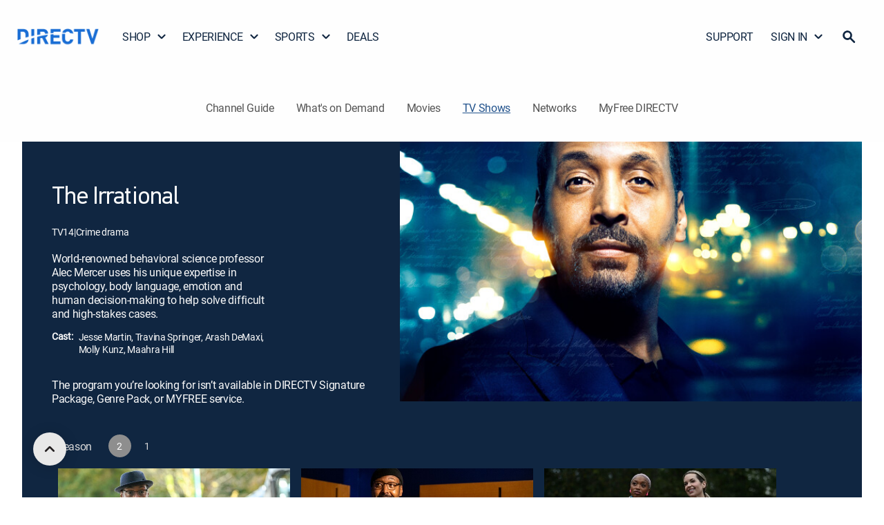

--- FILE ---
content_type: application/javascript
request_url: https://www.directv.com/0QWytp/8Hrn/vAS/iOu/dWPcfkqm/Yab1bwLuwi9kmtYOYa/U3FqJk0lAg/aVUv/e08cDBQB
body_size: 170396
content:
(function(){if(typeof Array.prototype.entries!=='function'){Object.defineProperty(Array.prototype,'entries',{value:function(){var index=0;const array=this;return {next:function(){if(index<array.length){return {value:[index,array[index++]],done:false};}else{return {done:true};}},[Symbol.iterator]:function(){return this;}};},writable:true,configurable:true});}}());(function(){WQ();s4b();zgb();var Jh=function(n4){return +n4;};var nv=function(){return ["`9G","\\AJ;\rE]#\x40","(P^","`","\v","\"82X~<","O/a","\tG9h8G","P(P6G>3:\"1",":UAF","9)\v$3!AV\b&\'WCQ7Q\x3f","+#F","\f\b,73AZWX\x407 U#B0P","XN:\r","%;4","\t\t.:EM&8\'V","=G\n=","3/\x40L=","\x3fQ/ccr8\nk,\x40X&D{YW9Q\x3f","=:L!##\f",">-%G~\x00-\nL","R=>\"\n<0","[VQ\x07\fQ","(!YJ\x07",":8\x001\v\t72AW","K+]\r","\x3fE%","\v[#\x402W 6\t:\n","VZF*\t\nX(","H=>","2!FK&8yCL(\x07\x40u","M\tRQ\rZ9b!C","\x002\f",":)FO\v)","e","\r&%um;}% :!:\x07y","$-3zM/\rV3DL4\tQ)","]^\v","m!m4U[\x3f^0+",",7\rZ","G;M&w\b9\x3f~5[[.\rVS7HZ8JuV=w4\r","\vOyc{Fg","P,S","{\x07U$H,0S\'2\"","%;","\\8M\bR","$U90L7%\n\"\x008%=4\\P\t","UE\t\b)5)A=W^O4","\f\x07Q","A#M:U<","YCL;\x07D!C\n0","77Z$A!O3%","TO$\r[CJ7G^,P&A >\"","4\x07","{/L6V","LVO,\x008X8A;o39&\"1.","$9\t","\f0L623","(6%F","J","[1","4N18\x00\"-EZ+\fpDK","W<^[=\f","+\x00[%VG79[,U3Cea0\f22\x00(8,j~:A","DW7\rc(D)<F77\f,8VZ<\rW","YB.U9I\fG :%8","VO4\r\fg(J;K\':","\b\r\n;$7#PL","H1G63","=",",T]$","=W^O4","lKdHV","<]C","G(HG348","P=#\n\"\x07\x3f**%",";\x00\rW&D-","[\x3f-V 6\b\"M$<&\x40L)QY3\rGc","8\bY\tCt9F\fJ\'V","Y\"B9",":6\b\f\x3f;ZT&","\r*).","XP;UAF","D<","43\x3f.-%Al/\nYcJ5\r\x07A9",";k[F6Yo:}\x002\b9\f","22","\t",";\x07\x07_$C;;C0;2","8\t$)3r,\rYZgO9\rFmv E>v+\f&7#s&6^A*\tM","DS9","1;3&","\b",",G3%$0-\f#","^Z","LVzS","8*","]^W",")C:F79,\x07$0%[K","0$/.EJH","KR","<Q6%","_7M>","L\t\x40$PuA=3\vO",";L3YW=U!",";","~","\tATj,\rU9I\f","\"<)YV17LCF","^",":%CV-\tW^L6","O5\x07\x00.!FF\t+7[\b^S,!R\"","R\f<L5","",":\vLTL4","54","o3\'",",N*^[=:U9O","5\x07G(B\"L","\x00:)F","\\Vw0\x07\x409JC>","$","\x407U\x3fC\x3f>K6","\t8\t<\n\v\nM25RV\t","-V[","MSF>Q)",".\f\f2","tO$hNp=D\vC!W 2","I9\tq#G9G6","G9I\f4E7","-\x3f\r,\b*:%G","\tB","16\x075.","zBkQ%=4\\P\th\bX*\rA\x3fH^!p18\f%|}\bK8Wp!\n[!\x00XwQ+:\t9JCP\x3f\'0PPh7AUL4F\x40(T!M h\r#\v\n$0hA:LEMxD(IuV/m\r#\v\n$0hA:LEMxNo\x40\v;A&>8MUC2.%ZYGUXO~N.I&V \"\b\"\x00CPv\r9X]\b$Be;Y/I{R 89\bt|3LR\'\b\x40CZ(\r\x07RmRyVz%B+\t\x3f7/[`MCXBP=H\x40\x3fO!\x00i%V0\"1.:LEMx\r;G\fuGo,zU1!;#A:\vLCZ(\rD[pHP=C!8\x3f.,4Lu+ZR\x40,F\fQ+O0r 83\x07785[\\!\vVRC*D\r6R%\'o2E \v\b6r!\b=\n[^L6JU\t9_0M4w8/\nt\r9X]\b$^C\x07Ve\tF]9C\f4V=%*M(>\x3f;2TK\b:F\nBv\tM#E7!G 69O\v!FF\t+-LEB,\x07aJC4\f&88\"\n\x3f\'ICE\b$LdW*SGw4\"5k8hAdEF,Zmi\x3fG1#E2\n.2ZO:ARC*DB,J\v07{8*<,PFxH[YE1F,D0sgG!\n\f)2%W5MlQF4]}Y/{ItF\f\x3f=(KN3BM;[#\nyP~2B-\r\n90`AdY]\x07JE-\v\x40$IuQz#G$C\rRb%6TMG\'YJ\\Qv[9I\n,R7w8(;/Sw\fBe\'\n^(E\n{A 2\n\"\n\x40C;,/AP1]SVe\rCmLV;^.\f6T>,.VO)H%^M.\x07Qo\n#C>\"l#\x40\nA.r5BNdEBM;[#}V~%G3F\n2%2PK:\nCNS=RJZ\"T4Np{\n$\bR\nC(\x3f,Yd\x07J\x409\v\\eRW.P7#$\n;;zK:\vOXB*R\x400[0\f%%\n&RE*,`E5_^Y\x40,\x07ZmPV|Y/18\f%~95MTW1\x07)W._$6v\bUp8hRdL^Y\x40,\x07Ze\'G&\"8O8#i)\nl:\rW9\b0V%\"\x00\x07.&HZ%BNp&\x40oW|%qM!NUCmx/\\$\b\rVqNN*\t|$6v\rUC;,/AP1]GA\r(\x07\x40\"R\x07%Go\t<\n\v\nC(,%TK`AQV6\v]\"H^\n&~\rM\x3f|lK:\vOX*\rA\x3fH\\\b\f48\vEc85[\\!\vVRE\n#\x40\x40aTR}D\'9\b\"\x07E\x3fw;GZ=VZCK1Fk$H\b:I7zADb#iB=\n[^L6H\x3f\n|Y4\"5k0h\\dX.\t!}P\t>6zDDp7& W\reU9_0\v)!\n$OCe\x3f2Ru\fVO-\rSF(R\v\'Lr$MpM\x07\x07.=4Z<LKS7F\vU!JV&p\b47\tiwP-WAFpFkG\t4K&~E\"\x07\rEc85[\\!\vVRC\n#\x40#C!\x00~#G#C\vWbrhSJ\t+QY\v,AZe\n=P= IzD\vA(w=]-JJDL4\r>P!J79C~\t\x3f7/[a^TAB4\r\t9\n\v}D{*BzG\v(*)ZQO<MC\bRW-#\\!J 8tCRg=iHN5\x07B*AI;G\fuCi>C\"\x07\rAi)[I\b#VLU9Qw\x40\v;A&>8GRb%&\x40Q<\rWLpAF(R\v\'Lr9!O\rVE-+.VK\'\nLq9\n\fyG~8B+FA.*5GQG)YYEV\r,\x00\rZeIR:\vh8CW-+.VK\'\n6WtDQd]\b4Pr9Vt\r.0$P[4<J*\rA\x3fH^3W<4\x3f\x00Vg7iNV`F]R\x40-Z*Ch<~>\x07\tM%;7z:\vJRd=\rF,R\';$K7\f/\'`GJ\t&\rV\ncoE8R>23\vJCPv0iNV`FLEL/JU\tpIW!J 8vS\f\b\x3f+2[D)\bM\rU7\f}\n:L7mJf9v%R<\fW\nLt\rFU\x3fAC<i~ ^\fv;nQZ\v-YR1\x40Ud]\b4Pr\"V\tG\tR\bbe)SaQVeUUDdE;V;93T>,.J5\r^RM=pC0\f\x3f2>\x00\fW\be-%[KZ-Jg\tRM,U\r,TnG>$vVO\x3f62ZHEuYN=\x00[)<Dzu#/;$fK:G\n6A\\\x3fI\tuLou\b9\b\x3f;$fJ\fFv\fG=G\n6J/\b3%v%^/ME[P=JQ9S\f;\x00ojV3A#1$fZ\bBS,\x40JF(R\v\'Lp{xDp0}Z-\x07M^M\x3fJSB,T^6:zDDp7&\t\'U[eUUWcR\x07%G{,0GC\be:/[ZXj\x07WGO=\rPo\\&W!\'8\v\r4\";,QK+JY\bPeU.I!K<\"m\r\n90;C^\v=B*DP\"HoG|38\nO\x3f62ZHEuYW!\rkh\x0018&\r\n\b/|lP\n-PSz\x00F\"Q\\yG|61R\vP\f99iHB.VCJ7HkeRR\'\v)!\n$O\rCe3%AW\b,HVGC\r1\rF,R\'y7\nP\x3f\t\x40\b\":`Zu\n\bRW-\x3f\b0N70\n\"\nU\'2lK:\vOX\ne\rN9\b!G 69F\f\b\x3f+2[A`RW0\x07\f\toT!W 9IzF,c6ZVhT%WtAoR\'M%uVkRP\x00.*(Z[N4\bRW-lC0tx\r\n$:}K:\vOXQv\tSpH\".3*\f9vbaWh\rLEB,\x07)I&<8v\":%^GoFHQ9N1\x00{~G&Tk1}]\tdCF*\t[\x3f\n\f{C 0BmVO\x3f62ZHEuYW!\r\x3fC\n P<wx\r\n$:}K:\vOXQv\tSpIP4P5{x\v\r\b,\x3f4P\t=\bTVG.\t${C 0P$\n\v%~)\nVI,\vV\b\v*3\x3fC\r N&\n;\n5Ce(!YJdR[,U#C!n=4Gt\r\n90bZ:JUCK7\fNeTP8G&\x3f2RJ\b3*bMI)_GAL1\fHd\n\f{F7;1P%+,Ya^Q\x40Qv\r\x40%Ih\x00&\x3f9JRe\x3f2R\t-.NS=-F\"TVwK&27\x07\fM9;3\x40Sh\rKZYL,H\tZmI\x3fG1#ICP\t.2%R^-YV[OtAI+S6V;8v \x40\nD0(!GuL\bNo7\vR\x40#(cw8OXKc,nV^+\ftT,3Yid\nLuK<wpI\x40\fC-7.TS\v1(W\nWZ5\x3f\b3V7%\'9\fU\n6xiK!EZF$C\r{R\'$~A\v>0#AV\b&DkRC\n#\tFmTC!\f18&\r\n$0<IDsNS=UJZ\"T4Np{3\r\n\bk,nTM\x00dXN(\r\x40$IhP/18\f%~*KN3PD\r,q#R\f<G!j0-\x07!$=zM\b\'\x07j,F[\x3fc6JzG\"\x07\rDg*(\\LI:KC\vyXAI+S6V;8v!\x40\nD07&KN3Y\bQe3A3\n ~3\fk,nV^\v$LLS\fJ>\x40JR8H!K=9IkR\x07.1&KI&\x40Q=F#\nnK4J\x3f&#c*nYZ\t/PSX.\t(Sd<j\r#\v\n$0`GN3W\bsC\r\b9\b0L5#mFE$p#TS\v`\n*\rA\x3fH^\'\f$6\x07#\nU\n6.lG\'\n]GtSF(R\v\'Lr%E \v\bv(/\\[GxHJTSL6\rU}\n\f( 2#^e0%MKZ&E\bRW-O#C!*0\"1.~OaJCV*B,J\v0$82OXR\t$0%W5JCV*HMcV\f:V=#&\nUA\"v\"\'\nKEV;\x07Fo\n#C>\"l\vD%8)RJ)T\rhA$y\x0018%\v\x3f12>TR!D\v[#\x402W 6\t:\nR_]6wlL!HVZ\tQp\x40V1>{I\n**/Gy&\x07LXMzADQcO\rG<27\x07\f+>0#AV\b&Y^Y\x40,\x07ZeRW.T3%K$RJ%=4\\P\tjYNS=\x079\x00X!\f18%\v\x3f12M<J*NN\x3fCh[.+I\n**/Gy&\x07LXMzUU\teTP1K!\'\x077&\x00.\"<G\t)\t]S^t\rFY,ThD\'9\b\"\x07E\x3fw;GZ=VZxA2\r\v\x40cU!r 89\b8z]\r-\x07LTDF,8[9I\n,R7\r~DDqv4`88WX|\x07U\f+\nyN~u,3\r\f\f\x3f12sJ\t+QYqAD\x40cV\f:V=#&\nU1!;#A:YR\v:AD\x400\n{C%%\n&R\v(*)ZQO<MC\bRW-Oy\"C;#Q\"R(c&nEM\b<\vLGFqD5\b\'M&8/\rRgv&\x40Q<\rW\n#\r\x408TuV:>+FAR\be3LQ]\bVW7ULaCP4Q+9\bk\t\x3f7/[dLtAO;I1bjVkNXE\"cGP\n!]S\fU9HUpH\"*~D\fA%r/a_JCV*HQcO\rG<27\x07\f+>0#AV\b&LJS\bBb\tFZ(^\n}\v|#3\x40V\v>0#AV\b&LLSLQ=F#\n{F=9iF\b\f\'+%^I&\x40\n%AAIacV7\v~1C4CRO\f;.PM<\vJX>\x40\n8\nV3W<4\x3f\x00VD0,%AJ&DL^P%AA+y\x00&88\"\nirhSJ\t+QY\vqQ9S\f;\x00\t8\t<\n\v\nM\f;.PM<\vJ\'^qADQcM,Qo18\f%v4D)\b\nl:\rW9\n|7j0\vTc(!G\th\rVZE\n=FA>NV;\vi%\"M.p2PI:]R>W9O;&B-\t\x07\fEp;nYZ\t/PAX.\t#{R=\'CTE%~)[a]BQ6H;G Go9G\"A\f.ca5]BQ6H)I0sgG\"R\be(!YJ;YvV]\r(\x07\x40\"R\x07%Go,\b9\n>=4ZM]\"HJDF,RA#E\n<M<E\x3f6)F:NG\x07,\x00GcH-VogG\"\x07\rC8;.A \rKThP=\t;I1b{>P\t$0%\bVdPD\r<\rQ*G\n0<\"\x07:C8p-PK\'\x00XYF J9N&\f3%\fk\x07\tknlAW;JL\bNf6](UP3M \n5\x07\x40-Dg4Y\b:LNE*HZmR<Q{utRUCe=(TM&<L\bS7F\vU!JV!J;$G$FNXL\"-TqOc\t[J;\r\x40dXs\n&\x3f%4#P=1)QWa\tCL(RA#E\n<M<B-\x00e:/[ZZiT\fVQxU\x40%O\r{V ..8\b8ph\'\tHRW1\x07$\x40VwV:%!MUCP\x3fp4LOaP\bXTxFU\x3fAE\'G&\"8O8p2C^\v5H\\DS9\v\\\b^0R&>8U\v(*)ZQO<MCQ\v,\x00GcB;G{#$\x00^p(!GuPD>W9O;7zA.*5GQG)JLGFeJ\\\x3fI\tw3y\n$\bU\nA9p.PGupFY(R:Fou3\\A9p!GXZ>\vQqDI#[:Pz!\n$OC#73K1!VEJ=FX(H!JfP8QUNVfs.D)\nW09T\x07L&%330g\x3f}\\\'\tHRW1\x07$\x40VwP=8tRUCe*2Ls\b+MJCV*HQe;Fp~P\x3f\t\x40C\x3f,9yPtYL^PvQ;#C wk\x00F\f\'2h\\E+L_o7\vJaEC:\f16\x07:GRO-7.TS\v1(W\nc8\x00X6\v)>\r~\x00e.2PI[!J[C\x400$\x07WdT!W 9K3GP**#]s\b+HJ1\x40\x40%O\r{R 2jF%\x3f,YF+\'\x07\bRW-({D;9\n:2(w=PS-DQVqReR<Q|\'3TC(\x3f4VW+\'\x07\bRW-({A3#\b>#\x07AjniHZ\v;CQ\vy\vA\x40%T\"<2v*\f9vbAMhLCF5\r\x40mQ!J=\"v\f\t\n#~/G!\nY[ZzAS]+\n=K!y$\nBe8)[^\v$tT\n*\rA\x3fH^0\n;y\r\x3f\t2/V5EVVA*\x40w\x40\v;A&>8GRb%&ZMO>JZR,\x00GcR\f,g<#\x3f\nP.0\'AWJy_]D\ncEEQd]\b4Pr9V\"\x07\rC\x3f,9pQ:\r]\tlFSReHP!P+5SU\n\"-nEM>B\x409#\n\\3K<6\x07:$iwfK!\nEF.T+O4N>.\'9\fA*,`\\\tsJVH%k\\7P76\x00tRUC7\"bVP\t<\rVReUU\x40d\x00X<\f&%\x00\vBP9xfGZ!J^YB4x\"EXs\n;j#WV=\x3f2^Z![QTTL5Q9O;)*P$\n\v%~!K8Bv\tSpTR<z#\x3fF\b\x3f6/QE&\x40,\x00GcH-Vo>E0\'\'\fZ\\K8M_J+F\v[ V0V7\nD&.,PKrMTW1\x079\n\f|Y;1Ct\x00\f<|}\bfA\nR\n,\x00[:\n{C 0P$\n\v%|\"GZ#FG\nWvD(ZwA=9\x3fOvc}A1]ECK1FZ(^\nhV|61UJ\f\b\x3f+2[ZuYLTCZ(\rW9N&\f !\n:R8p!GXZ<JY\bP,\x00GcK!J=3Vt\r\n90bK!R[,UJQ#B\\|p9$\tOvc}A1]\\Q~N\x40\x40%O\r{L7/kAR6r&\\Q;\fBM;[#\n|Y48~\t\fM9c4]VfJrM,Q>\b0L5#{^S\fSvn{aNE=U\\$UP!P+\",V`^M9MIho#B$\n\v%~4]Vf\x07WGO=\r(\b:O\";\"\x07A.p!SK:(W\v\x40\raV(165\x07R%=4\\P\t`QL*\x40U\x3f\fhV:>x\x07(%*2\\Zf\b]PW0EY\x3fCezk;}AW;JL\bNf6](U%\'i>\r~\nF\n2/VZuAB*H\t(\b:O\";\"\x07V\"8hK:\vOX\neF\x404V|Y$6v\x00UC*,\'lO-ME\bRW-\"[!J 8v\r\tM,2ZMOj\rTRD9HW,R=3#3\nOb#lQZ\v-YRz1\rPw\x40\v;A&>8GRg;iNM<JW0)C0E3#k\n\b9\x3f4ZM]LLSQ=X9h8Gh%G8\n\n!$=zPBKj\n]CeUU\x40%O\r{O7#9\vNXE\x3f6)F:\fXJ<HXaV(7*\r#\v\n$0`PdM-\tpT)Pl#E:\n#wfuRM\x3f\x00v\x40\'\n$6v\nUNA%c.PHG\tJN\v*ASQqTE0\ty~\r\n5C;M<JM%Z.R:Lr9C\"CR\bg0lZdCQ!U\x3f\vhV\t>6~ARv+nC^\v=EVW;\x00\x40\x40d]\f0V\'%v\x07\tk;hA=J\\YFg\x40Wd.\'M\x3f>3A$26PaJLRMpD[d[ L1#9HE\x3fw;GZ=VZQV6\v]\"HV|Y$6vU\n\"-lP:MRM,SF(R\v\'Lr9!O8\f&73PO.VCJ7\x40[aOW.T3%K7RP\f;.,LdAQV6\v]\"H^ \n&~8G\tRg7l\x40dFVOWzD0\x40\v;A&>8O\vVb%.^K\'HQVB;DJ\x40%T\"\x00~#B+\x40\b\":`aME\x07XM;\x07Z(E\nhD\'9\b\"\x07Eb%6TMG<YWRE\vqFU\x3fMV}D\'9\b\"\x07M\x3fv.D)\fQ=F#\f}\v| 7\x40V\v>0#AV\b&LLSLE7\x40v\r\"K&4~F.(}A\t-LSL\x409\r}\f0V\'%vUC;12AL<x9WhU9\b0Z&j_z\t\x3f7/[N3Y\bWe\x07\x40FeP8C <C~\t\x3f7/[`MC\fVQxD]aGR 1{\x07z\tD\rA#r0IK1H\\VP5D/\n;yZ~P$\n\v%~2I\x3fY\n\v>W9O;\n&~0\x00VVpw3BV+\fS*\r\t9\b0Z&~5M{d2PK:\n\nE-\v\x40$I}\v)>\r~N\x40\\$0.P\\!\vVX^Mx\tB$A!M ~B$\n\v%~.\x40S\vsY\bWe\tB$A!M y\b9\x3f7/[uQE=\v];C*,R7{kF\f\x3fe2PK:\nc\beUUQrD0bhFgUELA\x3fp4LO4BO4J5IaGC3W<4\x3f\x00VD0,%AJ&LYGX\v*\x40A G\f>\nz18\f%~4:LEMx\x40cQ\f4Rz\r#\v\n$0hA.\vJR\fq]9E}V|\'3U\nC%;8A+KboS\r0P08,*|)[\t)QVW7AO9\b0Z&jYm\r\f #2PK:\nB:D9\\\'G&\"8MD\'2i\\;H\rQ=F#\n{C0%&\x40\\.*5GQEd\nY\f^D9\x07FcS\r0P08,*p\'PK/!P\x3fYW*\x07MG G!0t\r/-b\n\'QRtJ\tF.N!G1#$\nJRO)74[Z;FXZL<\ra9C&1$JRO;2!AY\b:\tnEP1\x07a\v4d\';\x07\x00\n\r$0b\'NzX!p\'Q;8\nOwi\\;I\r\x409\r(Hw 2#^e-4ZOOaESWqAdP4R\";~\x00g\x3f2RJ\n-\nL\t^tUR8H!K=9C>,.^I)HN\v,\x00GaG\f2W\x3f2\"AA%c&\x40Q<\rW\n#\tFmRC._~%V-S\n2%6TMG-YV\x40G.T0L6 V]gniX<\'WCF \x40:C2Np~G8R\rP\n.*MK&QY\vz\x3f-v\nj!1G0\"\f\t\r\t.,%G`&WX,UB(H:Ph2E1\n.\f9\x3f-PK:LVTbm);\bb!g$0\x3f;/\fiM&\x00]\bRQb\rFS(R.4P3:\"\nVe\vx~4!|%ef,-f\bt!g\'S\b\f9~/\bQ\x3fDwQP;\rQ#e;T3$CfCXWC,;4vP\t<\x40/\r\nS!\\|;jx\b\r\n(3*%[L\'\nX`f/$k)C E\r%8\v\r\f\b9)[Y\bjM\b\nX.\rP\"TLoM|0\"\x3f\t\f\f&;4PMO!Jm4zb\v#-pp;f4**9!br2PQ-]\b7FQ9v\'C\x3f23\x40C\rtl,\r g(rm-:qy)`B+*2,LD-M\bYX\x3fb(H:Ph#E \n9\"<[J\v$H_\nBq=\fQ\x3fC\foV|%8\v\r\f\b9\"<[J\v$H_\nB\rP\"TD\'\f$22\x00L705YSK/MHeF6\f\rF(TD\'\f 22\ny\"<[J\v$E\x07Wv\rL9Hyr 8\x3f\rP\f\'2hnVOaHVR~qF\vU9E}\n4\"5cw;GZ=V!j^qASW,Uuh%\"M(c4L&5\ntUR8H!K=9C\"F\vc2G^f\rK;EQ9\x40\x40d\f0V\'%vV2v=iIC=\n[^L6\x40\x3f#C wkvc4\nQ$\bXBM<\r]#Cwo#&\n\x07M\'-WP\vnBL!dZ5\n\x07XcO\n0P3#$2|\x00uV-YXQz5S]+ N>vV3F\b\f9~.PK!HYVB5DWp\x07NyNovZm\x07\"8h\\O-Y]TTB4\x40\x40dP;G*#GfRUCb%)S(*]C\v=AI\tpCW\'G&\"8T\vCLz#%YLhW\by\x40\v\teHC<\f16\x07:G\rWDe:/[ZNnBS-\x00#\b\b4N\'2BzF\b%94]ZuATyXA0E!A:CL{r/\bK.\rV[O!F4]3\ns4Mpjc%M<Jp\tUQcT!W 9CC\'\x07.=4^NiY\n*\rA\x3fH3K<6\x07:\vc2iAW\'J^*\rA\x3fH^ _/4z A-+.VK\'\nQqReRW.K4I%,|}\bK8WWq\r\x408TuGz#G$FS\b\f9~.\bp\"[S*\x07[9_0\f&88\"\ne=!YSO<M\t[J;\r\x40\fa\vO| 2#\\\")4%VKEuY,F\v[#U\n\'W1#$INVv*nVP\t;JTW7FZ,K|p\n&MUCP%\"<l<FG\nMg)F,_P3P=:C\"FR\\,995XZ\t<G\n6Aow;+\"VRqf<\t{VR\b\tY=C|%7LQC\x3f;3A\ta[]RC*ARB\"Ou/*C\tC\'W785[\\!\vVRX,\x00[:0Ur&\n-\f$,hv\t>TS9Q V\nuV=w3\f(*5GZG&\vVW^W=\tV!C^<L!#\n8\f\rP1%.P,JZCLx\n\r$R\'C0;zOf\x3f2G^h\vZR\x40,HY8U\nuJ3!vH%>23\"ZSI!]\bVW75d0V:8xMAEbr&\bS<x9\t\nOY5%\v}\v~\'VC\x3f4Pk%~EN9\x40cT&M>!2 \n$03I<\rUmL6\rDBp0Ur\n\"\nAP$\r4GV\t/LVN6\t]*G\n:P~3V/A\x07\r;+lRf\x00]\f^\x40=%\rY\"T\x07yOo.E>*,%vP\t+J\bRM;DCp_P9C<07\b\rRv\'nY^\t/YRPt-UMcV4V48;CCe+3PM&/VoeFU=V(0P!>8CP\f),5EKOj]BQ6JDO9UD#=$\b&R705YSK<\nO9R!G\ro\x40~3l\b>2,Wr\tRWb\x00DA,yC$m\'zD(g+!QdH\rP%ASW,Uugm\b7\r\\\b%:bM<JWv[=W(T3%K\tC\'Dg*iHNa_JCV*HR8H!K=9C>,.KI)HN\v,\x00GaG\f2W\x3f2\"Acwh)]Z,FpRP&G<#G\"ANC;13Ar;YR\r;\tXeRP!~#E\"^AR.2&\\\v\']R;\tQmD6C!2I3\f\\W9;4\x40M\th\tCL(\x40AI0R!\v/~BT>,.Y&\x07LXMpAO\x3fC\n P<wx2v4]VdJBN=Gd[}\v/~CT","O\t[","\r","c\"\'\x073\x3f\t\x07>.*5E","8H","\fG=J,l3:","nc\t","Rzlz","\b)/qd2\x00p","5\x40H\nG","V7$","\x07\\hB<\x079D\"G\r;D3`]&\t\v$!&=&Y`7:\vUDF","W7\v\\.G6G>","4\'=7+(+,TK,","CQ!H\x40,R8G<#K!>*`V^+\fE>U!J\x07","8T^G7","\x00\v\naWc\tvW6fK_8\x07\fT\b_C","/VJ\n-\nL","\"\tB,.9W5z8OZ^\v$,`{o&-8EL/\rF>","","ez4P","\t\b):2\\I:","x","5\'\x00\n9","$$.$&9sM\b%!J\bXQ+","OV","V\x40;\rQ\x3fG\n<M<5%9\x07G^!A","&E","!M\'43\f","\x00\"3%aF-","\x40=","\f","%J3","PF,/\tY(V1Q",";\tB,U","\t0\x40\"8\t\x07","3\nV","3U","\f\r","!;#A","1G>#\n","","\n\f99%A","L\f!","L\x00","8\vKVO\x07\fQ","8\x07\v.:/BQ",".)[","%:","\b4&\x07\t$3!F","AP4<QPw9","\r\f"," VR","0\n\t\'\x07PK7)YDb(","7P]<\vJ","/PI",",\r\x40,T4","u!","\n<;\b","P$6\x07","\"gh","*C","v\"I0C<","XP;","-\tY[b<\fQ>U","\tD\x3fgK\x3f2","\x07B\"O0Q1\x3f\n8\b\r",": ",";I7.9","4 \v[\x40B.\rHR\"T^K 2\b\"\x00","<A\x3fYW*\rG","T]#O\nz","=G1<\"&;\n%\x3f,F","\r.;#]l&PDJ+","=C!8\x3f.,4L","\r\\~n","\'TR\n)","M[u=]\"H2<Q&","6\b=","\rVW1-L=T&Q;8\n\v\x3f","^W=\t\x40\"T^\'G!\"\x07\"O\rM%14^\th\vZR\x40,","3_L8:","\b%:]V\v,","!&0GZ;\rWrQ*\x07","pF6\rU9I\fW<4\x3f\x00","&\x3f0","\rRA3B$U7K>>/\f\x00,;","\r*=+","O!!%\n\"*9VW&]","43R","\x00","j#\x07n^-Dyp%R\"\'","\r%GI+oEH=+[#R<L7%","\n","-%FL\'\nkXQ9\r","(62ZR","I\t",">-%Gv","&o39&\"1.cV\x3f}VA4\r\f","A#M","\x07\x3f6%FV]TK\t\\","\r)7,\\K+\fYPF","\r\b$\x002","\"00\x40K","\x3fC\r:N$2","<\"\x07:","~<","X",",7.Fk;","\x07Z!I1G<3","6J74\x00\x07=914Z\\\b$",":L7","33}V,V","V=!\x07","Q:63\v\x3f ;2|Q\v!\n]\x3fEQ7","","BB<","^M","6M\x3f\'\x073\r","3","\v)\n_","O0T;9v,\x07.04{+A\nCJ7Hy\"B\v9G",".TS","\b\"5\b2","1]","\tG9C",">#","DS4","F(K#G#;","<L1;2\n","\nY"];};var nX=function(Rc){return t3["Math"]["floor"](t3["Math"]["random"]()*Rc["length"]);};var ZB=function(K6){var d1=K6%4;if(d1===2)d1=3;var M6=42+d1;var jX;if(M6===42){jX=function PE(t4,NR){return t4*NR;};}else if(M6===43){jX=function Jv(Qt,hv){return Qt+hv;};}else{jX=function Bq(Up,lB){return Up-lB;};}return jX;};var Zt=function(){return ["\v$V>^M[|E","Z<","Os","G$|\x3fA9>\x3f","5\x00M1\x3f2","T[k(O","*\x00F3OQy[G(^","\fE\x07J\b\x3f\vP","][","27Z0\".\x07","]PB","g/\f","FI\x00VH",".\x00(",").X","$\x007h-(\x3fDg.\nFOM)\\N",":;D\x07t\f%V","B$\x07","M\va)_","D6X","-^8\x07P\bD|[\x00I",">.\x00","M4V,6\x00M08","=a","",":8\t\x00^Y.1R\f^Z","\b4w$\r!t","83","\\.","R\rV\"O","XZ\x40\\<C+^","6kIfYSmTU=j}SA\b{lH`O\tmQ"," b\"tV","^y*O","EJAQ","V#W","g/N","C!^*Z.","Z","U\vK*A(\\ZA","_)H<)T\\","P#Z\x07 :M7/.!c.","J\x3fK1","\bD[GZ\x40",";>",".g\bGZAj\vv\'\\=$J","A","I(^\rA9)(Z\rW;V\t-T\bR6W\n","|\f=\rA\"XV[IK)U63A)","S[\\","\\\f\'EO","IR","\rMZ/Z","Q\v9","\\XV%S6=J-%5","\bRK[AL5","IK!Z\x07*\x07","\"\nF","\f","0aQ;R","}L3N","Y","ZT#I\x00 ","LWK\x00K$^","F\\0P\'MH3 ","D[ML6`","B<\x00\'","COO","Y\'","[\"L:C[]","2D\f[\"\vL","w","[A","[\vO$T",")wQ\vT0J","C[P","+,%c7%E]1}7i3r!z4m+p#yB\n&U7,l\\]t2~3c\b\x40D\x3fA(-5pM0>R,_l\x3fr3z\x07z0#U\x07*.4M\r\t`,ky4[za2\v$m3\n-5p0I\vy\bW1<nj7d7jc\x07}v7\\<*\x0053z(\n\"U7,xN\x07]5sn24m2C-65p#y(\n%d,k|,Dp3cz26V\n$-5p(j\x3f~\x07c],f\v7{#i3N\x00c4f95uy(H\v&\x07x7#{}7t1B$Sz24n;}-5p(\v\x3f~\x07c4\nk~7`BJ5j\x07z2.\\1\b,p#{\n1z7 ~7w#nCs\x07x\x3fw\"+p#{\x3fy/z7#~7^[c\x07|#Z\x07A53`*n(\n.z/]r7t7i3wYB4l\v\x40\x00n57y( \fQ,kt/\x07\x40I\bM)#m90\'Ep\'y(-JG<k|Olz2+810E`#{\x3fy.g7\ns~7t2ZYcm2\x3fUE0\"\x407y(%c7 |H7t<\'h%z1\"4n83y#y(&)hH7t<m+R%z4l\f\')5y#y(&\x00onIt7k(\x3fc2\r4n%{\f5p(V\v\x07c4\nk~5lJE\x07z2+3g1\b,p#{3yz7\"H7t<%zDv4nF&N\n\n%a,]Og7zO_3c\fC<njA\r5]q< t7,`Q\"Q\'j3cm2\x3fWG/p#^0*H,)FS,XGt*Jw\r[\x40u-i(B$2\\l\v`<\x3fVz2(]1\b\f5p(z;dcG<kx#$QusUB0n+=2GyX%a8NH7t Re*Q)nl3\t5U7y+%\x00R\x00xI7i0e\fO*u*\r6,\b0. %ge7eiCs\x07|&v\'V<%y4Ep\'y(/1c7\x00Nr]t2~3co\r\x3f_\x3f*5`#z1z]DG<k|Xp3lz2+/]v3\b\f5p(\f<5`7,bi7t<Q %zB4l>*n57y(%\x00zG,o~7Q#i3O\"s27X3\bn57y(&\x00P,ky4[za2\v$m3\f5p(\x40&\x07c=,ni7t<I!h%zX7X35!kyX%a,_^H7t,[(usUu5\\\nj^\nc7,k{]o3c\x078\x07y3\";7y(&\fp1<n\v7{#i3N6r4j>: s\tyX\n%c7\fgx7t7lz\x07z2=y34&\b7y(&\x00j,kxr ](T4=y35!SRb(\x00k7,k~7B3o3c\x07\x07y3\";7y(&\fp1<n\v7{#i3N6r4j>: s\tyX\n%c7\fgx7t7lD!zX%y35!SS\v:\n%c7,di\f#i3O.i!<h3\rGF;y(\n\bu1FH7t<<x%zDv4nF&N\n\n%a$(Og7zO_3c\fC*5njA\r5ZSq< T,k| p3mL2\x3fj(/C#y( 1nIt7kI/c2\nLX3(&{y^x%c7ZrB2^c\x07x\x00w=u-5p(s>\x07c,k~Gd7kHc2\r4n\x40*GyX%k,*UbGDLL2DE>2v4~\v\f2V,:1d2}3s\x07yB4l9~5a~B\nK4\vM{YcONCs\x07x!\x00w<6tSP\r\f\fU7,`n%giYcm2\'a*5p#|0y]X1<nj7d7jCs\x07x>w\"+E`#{=\rz7=M}]t5Nm2\'a*5p#\n&\"W,*K1d2}3s\x07z\\#nl#\r f$\b\b%c4:pL\x07OQ5sn24mK5]r< 5\vM~Gd7m&u\x00\v\r4n:\"_3b(5`7,b\v7CiYc\n2\v n7}2v\nO(\n*U^Ie7{\'j3c\f]B4l7)=_p&\f*=cG<kvr0Qq+!z#\rE`#{;z7=M}0A#i3L\x00R\\! n\n3F#(\n%d9\t~7^$`0E\x07z1Yl#\rZSO(\t6L,5xyr \\(us\vu\x3f\v5\n4 \\$L3`28M~7t7n>\r!v\t24nuE`#{;\tz7,s~7t Cs\x07x<h3\rDMn(\n.\"5k~2^0}$d\fq\")#z$u 0~.!l%,k~7t RYc<t%y3;{y+,%c4i7t<p!Fz2.Df5p:b^r1c7pqt7`+O\x00A)#| \'0dy(\n%dM]Gd7kI/c2\v n\n_p&n(\n>v%`OX}3s\x07yB4l5\x00n57y+\'*\x00FJ,\f\'j3cm2\x3fE]+E`#<x6[:QGt3i3t]B4l<B57y(&g],ni7t<\'ly2=y3#&\x00Mn(\n.[$XI~Gd7kI 2\v n(Ep\'y(/1c7ZrB20Vz2)b>3\rv4M3x6M1<bL2t7i3c\'p4v4n&\b\f5p(Y=\rKt7,`^\"iUz2/uv3-5p(k:\x07c],Hi7t<{!G1v24n7\'8C#y(\'\"jnIt7k&I/c2\nLX3;{y^x%c7BrB2^c\x07x%\x00w=u-5p(s$~\x07cG<k|!^\f~3c\fh ml#\r!d\x07`(1c7ZvGd7k%I.L2/\\\x07%y4vb(/1c7`u\x00gjc\x07p*wG>,.v4z\r\tcG,o~7{#i3Isr21y3\b&yB\n7#~5}4\x40L\bW \x40l3\t5E7y( Qk4T~7^$bCs\x07x\'.UK5Z+\f< t7,`y9{#i3Isr\\! n\n_p&\f*=cG<kvr0Qq+!z#\r_p2X%a\"BE#\f#i3L.v21y3\'U7y(&Qk#T~7^Ca*z2)3gv3\bn7GyX%k*lF\x07 bLn24lv3*c7y(\'6Pni7t<I!j\x07z1(\rC\x3f(js\tzX%a *\\i7t<&lz2.<r$n57y+UJ*BH7t8\x40+L\va2\v$m3\vcE`#{:!+z7#~7YaCs\x07x /%\"+_p&n(\n\fU/5`E,`]ly29<6tSP\r\f\fU7,dW/[;r3ly20u5_;\t1r1c7sB5BCs\x07x&.j5pl\n\n%cG<k|rp3lz2(8l#\rM3\f],kz/XG\x40Z-y4g>A2_0m\n3`.BM~Gd7o\'B\x40Al3\t5U7y( \"j],ni7t,|j\fK(z#\r,\b7y( xn\v7}7i3Ns21y3#i#y+&N\x00NwjCs\x07x%\x00\\3\r5p\t.`]U7,`N!oiCs\x07x$.X3).fWV\r\fx7\t~7Y$`Ycm2\x3fd\n*\r6\\,W0.`/A~Gt3i3D!zX\x07<7y P\n%*N%:Gt3i3Pum2\x3f^\n(/E`#{> t7,`N!gjCs\x07xIl#\rv`(\x004t7,`j$\'k0E\x07z0y3h:U7y(&\fP.T~7X[UQ1\"4n*\x00\f5p8\v\bQI^NH7t]+zK)w3\x3fA\t\'p#y(\n+D\\s]t7ke\x3fc2\r4n%\f5p(V\v\x07c\\ph\fB7i1{(k24e9\x3ft5p%`;< t7,`Q~8s\x07~24m*\r5\\J<\'","*.1E*Q\r/L","bE}C","Q\x07-","QX",".\x07\x3f*_]\r\rG\t","I\"^AZ\x40*^","KYW","7><F","^^","ISP\\+","K5o(\x40(E\vN\f","K\vH*$\x00G","i*)#e","gAL","IY","\v$V=XV\\AGfV6/8/_BYI;K^V\x00PV^N3^]","EAV#I5","\tGZ","30t$!.i: dp&d${&wl+/N\x3f(\x3fV\nQ \bOZNF]U>B\tuDnFylC\t[Fv","<\x3fW#L9","Q.\t","px# ]\"4RQ%","&hZT]","T\f\x3fG.EJA","/\x07\".\\\x07","O1#J1","O","1Z>\x3f.C","6_(","C<+/V\x07","ZA#H\x00\x00[2#)\x00c\x07K","EiPAP","C4\\","\\17N))(\r",")jPP/M7*J+ /E\x07","","KI","WCReI\vU4R-","$_1\v\n/R","GP\\M"," H5",")wC5O$$F/1#4XU","-","J","\x00^2J\x00&\rVO","Y4>;\x00T","sW\v","#M","i","*;\x00Y0]>\bV","[jA","1R!X#*tJ9",",\v","\x40<&$(ET\fN","J|","2K","]\v]\x07\x3f,G\nBK","58*\x07\v","g6\'Q:KKG&ZO6O","P","=DPn\f%\x00M","\bYO[M&G>O","P\\","[/\"=W","%(fz5a"," l",";$\bD[GZ","nZTDI2J/R\x3fA\x07J","\f","FQ*N","I","G\x40\x40LZ","\"^,J!5H","N","M7/.Tv\x07V\f9Vw","\n+Z\vhF9$`TT3M",">]Y$$\x00G","7QJc\x07v7 J>"," /85\x00H]&-","OQx[C!^","]9Q","VKK\bYRG>K7\\`4>3XR\tI\r\x40V_\rCFHvCuUh&w","R\x40M\x3fM0^7$N","]8%5","K\f\x3f0K\bEJ","]","/O","B\x07L99\vVSOz","K}\x00XA)XP\'V\x00zV-q","\"^$\x00C)$-6T","0!5H","fC\\x\\M(~ [","B\\",":#P\t}P^Z","\x3f\x07T",",V[\fAV","C","B*]\b;7K\f\bfV\\","y_9L","[","F>","NF","KHT","!)\x00","VFG(O$,K2","","K\x00,\nC","L!G","$$\x00W\b","K*_)",";P\vT>\"\x00V","b","B\n","T\x00_y","^P","+","IA#W7B8)(","M:]Zv[","]1","])","\x3f]2T\b2P^GVrD\b>K0^0*A88w1_Z.\x00&_X[|\bZt,","KL[aG4Z\x07*\x07","\bM\tCQ","i*}","TJ9",".Cyi","DR\x40MM0^","A\v\x40\f\' GB",",","G\x00CL\\F","g9.W\vT","2I\n\tL","BZ","TKK2^1\x00]8","F\x07O$^Z3","K",".3\x00_\x07K","-4D_\f8","RP","R\n]\n 7VKXdGCR+C","EQT","\\[","Tq.\t","J%//\x00X\f_","\\YMV^!J.3_T","z+6","pO\x071[)","G>O","%<\x00","\r)G)Q\\","NP)P","W.C","I4\x00F/(","\bD[","\"G","$.\x00AFd","04DP9$\rL","(T(C","WGQ#I","-*\"C\vN\f9;WX^EL","","+\t","<s","\tM\f$YsVD[\x07M,N\x3f)","","KKRvZO/N","M/\">\x07","_X[2IC","\vV\x07.jMW","%C}`","\x00B","]\nVHJP","","m/v\\","L\'M# \x07B","%W6","+h","\x00MGZA","P\x40Bnf7<z1=W;%:&0##","].\nV:GVwGG2I&4Z)<5\x07E","M^ZaX","_(","\x40+R1*",")4S]\r\bWD","W\x07-\rP(G^Y7LP#H\x00","\n9C\boSXF","\x00).C\f","]89\x3f\x07E/]\r\"iyFAE3A%^\x006","C2X\bK4","^","*]","J)0>5B\x07J","7KOM\\\x40W\"Xf3","\x40A.","G<\x00)>5CY\tD\bX","_\fWk\x07C\n^VVIQfZ\x00e;\x07\"9\x00X\rV","E\vN\f+\x40\bIK","XB","LLFPZ![4\";n\bK6\'\vC\bN","CaZ","SD","FQ","Z\fkL(^1\x403","FAV\r^\n",",Z1","]G\bGZG","5W&",";\fM\b","C8>E\x07J*\b","WT\x00","X D#7EQ\n\rE\fF","!","4(\x3f\f~","F9",">5\x00^A.",".\x07>","OFlV\'","7YW.Dp\x00EK2MI2Te#F8)("];};var H2=function(cj){return t3["unescape"](t3["encodeURIComponent"](cj));};var G2=function(X4,pE){return X4^pE;};var xt=function(GA){if(GA===undefined||GA==null){return 0;}var Dv=GA["toLowerCase"]()["replace"](/[^0-9]+/gi,'');return Dv["length"];};var lR=function(){return S2.apply(this,[w7,arguments]);};var Hv=function QA(nj,UE){var KE=QA;var Cv=C6(new Number(s3),C1);var wq=Cv;Cv.set(nj);for(nj;wq+nj!=KL;nj){switch(wq+nj){case M3:{return z4.pop(),R6=EB[mj],R6;}break;case dP:{nj+=X;t3[rp()[Dc(Jt)](Jp,Kc,v6)][lq()[g6(Mh)](U,jn)]=function(Z2){z4.push(LB);var zc=Tv()[z6(hp)](bg(bg(Pv)),Hc,ZR,Qg);var AX=VB(typeof rp()[Dc(Mh)],zv([],[][[]]))?rp()[Dc(kt)](En,Rn,Ag):rp()[Dc(Wh)].apply(null,[bg([]),c4,zj]);var f4=t3[lq()[g6(Oc)](Nc,dc)](Z2);for(var rj,LE,FR=hg,Zn=AX;f4[vp(typeof Tv()[z6(Jt)],zv('',[][[]]))?Tv()[z6(D2)].call(null,V6,Zj,Zq,Bp):Tv()[z6(Yh)](En,bj,Hp,HB)](mp(FR,hg))||(Zn=rp()[Dc(In)](Z6,Bh,IE),dR(FR,Pv));zc+=Zn[Tv()[z6(Yh)].call(null,bg(bg(Pv)),bj,Hp,rt)](P4(q6,nq(rj,Wj(Bp,s4(dR(FR,Pv),Bp)))))){LE=f4[VB(typeof GB()[IX(hg)],'undefined')?GB()[IX(Pv)](Ec,Yh,jp,F8,kt):GB()[IX(Jp)](Lt,Ng,O1,Ev,Q2)](FR+=Kv(Wh,D2));if(cB(LE,p6)){throw new U6(Ww()[M0(Pv)](HJ,pF,xF,kN,Rm,dF));}rj=mp(wN(rj,cO[Wh]),LE);}var gx;return z4.pop(),gx=zc,gx;};}break;case Hk:{nj+=s3;t3[vp(typeof lq()[g6(bz)],'undefined')?lq()[g6(Jp)](w9,mJ):lq()[g6(Ix)].apply(null,[Hj,QF])][Tv()[z6(vN)](H9,FB,hp,nZ)](WN,RN,LU(xI,[SF()[Cx(Wh)].apply(null,[qZ,Tx,hp,wX,pz,bg(Pv)]),lU,lq()[g6(vN)](hn,zw),bg(QD[GB()[IX(Nz)].apply(null,[Mz,Wh,mB,Ux,pN])]()),lq()[g6(In)](qc,HN),bg(hg),rp()[Dc(K9)].apply(null,[B9,pr,DE]),bg(cO[K9])]));var Ys;return z4.pop(),Ys=WN[RN],Ys;}break;case fY:{return z4.pop(),JU=nr[Im],JU;}break;case Ak:{z4.pop();nj-=LL;}break;case pM:{var U6=function(jZ){return LU.apply(this,[S8,arguments]);};z4.push(LF);if(vp(typeof t3[VB(typeof lq()[g6(In)],zv([],[][[]]))?lq()[g6(Mh)].call(null,U,jn):lq()[g6(Jp)].apply(null,[NO,Xs])],Tv()[z6(wJ)](BF,bV,rm,MZ))){var D0;return z4.pop(),D0=bg(w5),D0;}U6[rp()[Dc(gN)].call(null,Qg,HV,dO)]=new (t3[Cm()[A0(Tx)](K9,Tx,Ax,nJ)])();U6[rp()[Dc(gN)].apply(null,[rt,HV,dO])][vp(typeof rp()[Dc(HJ)],zv([],[][[]]))?rp()[Dc(Wh)](rJ,Ec,ps):rp()[Dc(wJ)].apply(null,[fz,Ec,zn])]=Tv()[z6(kt)](hg,Dg,CT,V6);nj-=hI;}break;case T5:{var EB=UE[GG];var mj=UE[w5];var YV=UE[pI];z4.push(KT);t3[lq()[g6(Ix)](lv,QF)][vp(typeof Tv()[z6(PV)],'undefined')?Tv()[z6(D2)](bg(hg),fK,NO,Tx):Tv()[z6(vN)](FZ,VE,hp,E9)](EB,mj,LU(xI,[vp(typeof SF()[Cx(E9)],'undefined')?SF()[Cx(gN)](GZ,Ez,Mh,CX,rz,dF):SF()[Cx(Wh)](qZ,Tx,bg([]),Xw,Hx,px),YV,lq()[g6(vN)](EM,zw),bg(cO[K9]),lq()[g6(In)](ct,HN),bg(hg),VB(typeof rp()[Dc(jK)],'undefined')?rp()[Dc(K9)].apply(null,[rz,pr,dn]):rp()[Dc(Wh)](WZ,OJ,BF),bg(hg)]));var R6;nj-=L3;}break;case Y3:{var mw=jw(typeof t3[rp()[Dc(Jt)](bg(bg(hg)),Kc,Q0)][VB(typeof lq()[g6(BN)],zv('',[][[]]))?lq()[g6(Rn)].call(null,TJ,Us):lq()[g6(Jp)](V9,Hr)],lq()[g6(Bz)].apply(null,[vj,vZ]))?rp()[Dc(Bp)](Ec,nV,pU):rp()[Dc(hp)](IT,LN,XK);var sX=VB(typeof t3[rp()[Dc(Jt)].apply(null,[hg,Kc,Q0])][rp()[Dc(rT)].apply(null,[xz,Ds,lA])],lq()[g6(Bz)](vj,vZ))||VB(typeof t3[vp(typeof rp()[Dc(hT)],'undefined')?rp()[Dc(Wh)](V6,Js,hg):rp()[Dc(Oc)](FZ,dK,Lj)][VB(typeof rp()[Dc(XU)],'undefined')?rp()[Dc(rT)](BF,Ds,lA):rp()[Dc(Wh)].apply(null,[bg([]),Wx,ld])],lq()[g6(Bz)](vj,vZ))?rp()[Dc(Bp)](bg(Pv),nV,pU):rp()[Dc(hp)](Mz,LN,XK);var vr=jw(t3[rp()[Dc(Jt)](QF,Kc,Q0)][rp()[Dc(Oc)].call(null,MZ,dK,Lj)][Ww()[M0(w9)].apply(null,[Uw,Ix,wK,JT,V6,Z6])][rp()[Dc(VJ)].apply(null,[Z0,lV,Vr])](Tv()[z6(Td)](bg(bg(hg)),xJ,NO,rJ)),null)?VB(typeof rp()[Dc(TF)],zv('',[][[]]))?rp()[Dc(Bp)].apply(null,[zw,nV,pU]):rp()[Dc(Wh)](bg(Pv),tV,qd):rp()[Dc(hp)](hK,LN,XK);nj-=VL;var ls=jw(t3[rp()[Dc(Jt)](W9,Kc,Q0)][rp()[Dc(Oc)](q6,dK,Lj)][Ww()[M0(w9)](dx,Ix,wK,JT,WT,hg)][vp(typeof rp()[Dc(DZ)],'undefined')?rp()[Dc(Wh)].apply(null,[nZ,xU,RT]):rp()[Dc(VJ)](QF,lV,Vr)](SF()[Cx(pz)](kd,Bp,CT,dZ,mO,Gz)),null)?rp()[Dc(Bp)](kU,nV,pU):rp()[Dc(hp)](dF,LN,XK);var sz=[f0,ds,rF,mw,sX,vr,ls];var EZ=sz[lq()[g6(zw)](nN,zO)](rp()[Dc(FT)](MZ,vZ,h9));}break;case R3:{var Gm;return z4.pop(),Gm=EZ,Gm;}break;case HG:{var nr=UE[GG];var Im=UE[w5];var EN=UE[pI];z4.push(QO);nj-=JW;t3[vp(typeof lq()[g6(dx)],zv([],[][[]]))?lq()[g6(Jp)].call(null,Gs,d0):lq()[g6(Ix)](Hm,QF)][Tv()[z6(vN)].call(null,Zx,f9,hp,fs)](nr,Im,LU(xI,[SF()[Cx(Wh)].call(null,qZ,Tx,bg(bg([])),Uz,dJ,Kc),EN,lq()[g6(vN)](D4,zw),bg(hg),lq()[g6(In)].call(null,S0,HN),bg(hg),rp()[Dc(K9)](bg(bg([])),pr,Eg),bg(hg)]));var JU;}break;case xQ:{var Em=UE[GG];nj-=MD;var Cs=UE[w5];z4.push(lV);if(VB(typeof t3[lq()[g6(Ix)](rx,QF)][vp(typeof Tv()[z6(Jp)],zv([],[][[]]))?Tv()[z6(D2)](FZ,OO,GT,TN):Tv()[z6(K9)].call(null,zN,YR,WF,Z6)],Tv()[z6(wJ)].call(null,gN,Er,rm,WT))){t3[lq()[g6(Ix)](rx,QF)][Tv()[z6(vN)](CT,GJ,hp,dx)](t3[lq()[g6(Ix)](rx,QF)],Tv()[z6(K9)].call(null,CT,YR,WF,Bz),LU(xI,[vp(typeof SF()[Cx(hg)],zv([],[][[]]))?SF()[Cx(gN)](ZO,XU,Zx,LO,OZ,pz):SF()[Cx(Wh)](qZ,Tx,Jp,O1,Yh,vN),function(UZ,Bx){return LU.apply(this,[R,arguments]);},rp()[Dc(K9)].apply(null,[rz,pr,NJ]),bg(GG),lq()[g6(In)].call(null,fX,HN),bg(GG)]));}(function(){return QA.apply(this,[bW,arguments]);}());z4.pop();}break;case SI:{z4.push(KU);var f0=t3[rp()[Dc(Jt)].call(null,Zx,Kc,Q0)][Tv()[z6(Hz)](bN,Rp,Fz,bg({}))]||t3[rp()[Dc(Oc)](E9,dK,Lj)][Tv()[z6(Hz)](zT,Rp,Fz,Tx)]?vp(typeof rp()[Dc(Ur)],zv([],[][[]]))?rp()[Dc(Wh)](Z0,FN,K0):rp()[Dc(Bp)](Z0,nV,pU):rp()[Dc(hp)].apply(null,[bg(Pv),LN,XK]);nj+=LW;var ds=jw(t3[rp()[Dc(Jt)].apply(null,[WF,Kc,Q0])][rp()[Dc(Oc)].apply(null,[zO,dK,Lj])][Ww()[M0(w9)].apply(null,[FT,Ix,wK,JT,bg([]),Mz])][rp()[Dc(VJ)](Mz,lV,Vr)](VB(typeof lq()[g6(Kc)],'undefined')?lq()[g6(Rn)](TJ,Us):lq()[g6(Jp)].apply(null,[Ld,lZ])),null)?rp()[Dc(Bp)](bg(hg),nV,pU):VB(typeof rp()[Dc(z9)],zv([],[][[]]))?rp()[Dc(hp)](Pm,LN,XK):rp()[Dc(Wh)](zN,X9,Gz);var rF=jw(typeof t3[rp()[Dc(WF)](Lt,Qg,b4)][lq()[g6(Rn)](TJ,Us)],lq()[g6(Bz)](vj,vZ))&&t3[rp()[Dc(WF)](pz,Qg,b4)][lq()[g6(Rn)].call(null,TJ,Us)]?rp()[Dc(Bp)](nV,nV,pU):rp()[Dc(hp)].call(null,H9,LN,XK);}break;case SL:{nj-=NG;var xr=UE[GG];z4.push(x0);var CU=xr[VB(typeof Tv()[z6(Gw)],zv([],[][[]]))?Tv()[z6(IT)](bg(bg({})),pw,DZ,Tx):Tv()[z6(D2)](Jp,xT,vw,wJ)]||{};CU[lq()[g6(E9)](sE,SJ)]=rp()[Dc(Kc)].call(null,hK,jT,Fd),delete CU[rp()[Dc(58)](49,109,1342)],xr[Tv()[z6(IT)](bg(Pv),pw,DZ,rJ)]=CU;z4.pop();}break;case tk:{var Jw=UE[GG];z4.push(tZ);var sT=Jw[Tv()[z6(IT)](wJ,Y0,DZ,xz)]||{};sT[lq()[g6(E9)](DV,SJ)]=rp()[Dc(Kc)](V6,jT,Zd),delete sT[rp()[Dc(58)](bg(1),109,1047)],Jw[Tv()[z6(IT)].call(null,Ec,Y0,DZ,Yh)]=sT;nj-=TI;z4.pop();}break;case H5:{var Rw=UE[GG];nj-=WM;z4.push(JJ);var lz=Rw[Tv()[z6(IT)](Bp,QK,DZ,Pv)]||{};lz[lq()[g6(E9)].call(null,GT,SJ)]=rp()[Dc(Kc)](bg(bg({})),jT,Ks),delete lz[rp()[Dc(58)](47,109,1176)],Rw[VB(typeof Tv()[z6(OO)],zv('',[][[]]))?Tv()[z6(IT)].call(null,Lt,QK,DZ,bg(bg({}))):Tv()[z6(D2)].apply(null,[JK,S0,tN,Mh])]=lz;z4.pop();}break;case tQ:{var hN=UE[GG];z4.push(fJ);var KN=LU(xI,[rp()[Dc(px)](bg([]),fK,dB),hN[hg]]);HT(Pv,hN)&&(KN[Ww()[M0(Yh)].apply(null,[Wh,Bp,O0,nw,bg(bg([])),Oc])]=hN[Pv]),HT(gN,hN)&&(KN[vp(typeof Tv()[z6(Tx)],'undefined')?Tv()[z6(D2)].call(null,PV,YO,hz,OZ):Tv()[z6(TN)](En,G1,pr,rt)]=hN[cO[vN]],KN[Tv()[z6(zT)](gN,Lg,bm,bg(bg(hg)))]=hN[Wh]),this[lq()[g6(QF)](KK,IN)][Tv()[z6(Oc)](kd,ms,qT,bg(bg(Pv)))](KN);z4.pop();nj-=zW;}break;case Pl:{var Fm=UE[GG];z4.push(rU);var Dw=LU(xI,[rp()[Dc(px)](FZ,fK,PR),Fm[hg]]);HT(Pv,Fm)&&(Dw[Ww()[M0(Yh)](B9,Bp,zj,nw,Uw,Jt)]=Fm[Pv]),HT(gN,Fm)&&(Dw[Tv()[z6(TN)](PV,rE,pr,VX)]=Fm[gN],Dw[Tv()[z6(zT)].call(null,pm,Un,bm,D2)]=Fm[cO[fz]]),this[VB(typeof lq()[g6(p9)],zv('',[][[]]))?lq()[g6(QF)](gd,IN):lq()[g6(Jp)](Z9,Rs)][VB(typeof Tv()[z6(Jt)],zv([],[][[]]))?Tv()[z6(Oc)].call(null,Uw,S0,qT,DN):Tv()[z6(D2)](Zx,OF,kK,ST)](Dw);nj-=wY;z4.pop();}break;case OI:{var WN=UE[GG];var RN=UE[w5];nj-=tI;var lU=UE[pI];z4.push(YT);}break;case UW:{var C0=UE[GG];z4.push(Ns);var Lx=LU(xI,[rp()[Dc(px)](zz,fK,hA),C0[hg]]);HT(Pv,C0)&&(Lx[vp(typeof Ww()[M0(Yr)],zv(Tv()[z6(hp)](Pm,jG,ZR,dx),[][[]]))?Ww()[M0(kt)](Uw,Us,Bh,c9,LT,JK):Ww()[M0(Yh)](Uw,Bp,tJ,nw,bg(bg(hg)),bg({}))]=C0[Pv]),HT(gN,C0)&&(Lx[Tv()[z6(TN)](WZ,T2,pr,nZ)]=C0[gN],Lx[Tv()[z6(zT)](TN,pp,bm,zw)]=C0[Wh]),this[lq()[g6(QF)].call(null,YJ,IN)][vp(typeof Tv()[z6(FT)],zv([],[][[]]))?Tv()[z6(D2)].call(null,Bh,LK,B9,HB):Tv()[z6(Oc)](Q2,Uj,qT,p9)](Lx);nj-=D;z4.pop();}break;case CM:{var zF=UE[GG];z4.push(gz);var V0=zF[Tv()[z6(IT)](Oc,Yz,DZ,WF)]||{};nj-=hH;V0[lq()[g6(E9)](OX,SJ)]=rp()[Dc(Kc)](H9,jT,QV),delete V0[rp()[Dc(58)].apply(null,[70,109,1289])],zF[Tv()[z6(IT)](bg(hg),Yz,DZ,bg({}))]=V0;z4.pop();}break;case HP:{var ww=UE[GG];z4.push(lO);var bZ=LU(xI,[VB(typeof rp()[Dc(xz)],zv('',[][[]]))?rp()[Dc(px)](vN,fK,jB):rp()[Dc(Wh)].call(null,nZ,BO,xm),ww[hg]]);HT(Pv,ww)&&(bZ[Ww()[M0(Yh)].call(null,Wh,Bp,Yd,nw,zO,p9)]=ww[Pv]),HT(gN,ww)&&(bZ[Tv()[z6(TN)].call(null,Kc,zA,pr,bg(bg({})))]=ww[gN],bZ[Tv()[z6(zT)](Rn,Mc,bm,zw)]=ww[QD[rp()[Dc(Mz)](HB,bJ,zJ)]()]),this[lq()[g6(QF)].apply(null,[R0,IN])][Tv()[z6(Oc)].call(null,CT,nN,qT,fs)](bZ);nj-=LM;z4.pop();}break;case DY:{var XZ=UE[GG];var Md=UE[w5];var KO=UE[pI];z4.push(RO);t3[lq()[g6(Ix)].call(null,gj,QF)][Tv()[z6(vN)](Bz,Yg,hp,Ec)](XZ,Md,LU(xI,[SF()[Cx(Wh)](qZ,Tx,bg(bg(Pv)),Od,HN,Oc),KO,lq()[g6(vN)](B4,zw),bg(hg),lq()[g6(In)](Rr,HN),bg(hg),vp(typeof rp()[Dc(rt)],'undefined')?rp()[Dc(Wh)](dF,hm,dT):rp()[Dc(K9)](IT,pr,vB),bg(QD[GB()[IX(Nz)](HJ,Wh,mx,Ux,bg([]))]())]));nj-=E5;var MF;return z4.pop(),MF=XZ[Md],MF;}break;}}};var PT=function(){return S2.apply(this,[PG,arguments]);};var RK=function(MK,GF){return MK<GF;};var Qr=function(){sK=["\x6c\x65\x6e\x67\x74\x68","\x41\x72\x72\x61\x79","\x63\x6f\x6e\x73\x74\x72\x75\x63\x74\x6f\x72","\x6e\x75\x6d\x62\x65\x72"];};var pT=function(){Jr=["B_"," ","<(\\.E_&\x3f/T~$96%"," 8<","\"T!\x0090H","\"m4[R:gN\'(9","$$-1<\x3f-<&I<R",")$(Y \"",":2*\t;%<\']","=.\f4%i/Y\rX=/","\t4\x3f","\x3f%(","#:(.8","6*","*.+\"\\\nYV*","`\t;(:3(>.\x3f","\x3f>A72","135H! ;*","&)B74,","\"J8D\to*::N6,*,<3!\x3f","\x3f/&","/*","3#]<3;","2%","<\t\"8","R\"_2\"$","/SX;","..\b6\"m8[\rR=$\"~\'.=\x3f\r","X,3/","<8p3RE\x00","O2_X$","599O8D\"H!$:]#$+","\\.FS<","!/-","0.!,#:\x3f/","2%U4U","EM{","B=**\v-",";J.AO+","H=$=,\x07$y\"}*K8WDo#5C:/(","</$!$<8","8F\tn","{j~pc_iD{h","\x07L8D","]9","/U)","\x40ic!_W)B\x07w\ngmQ`sfZgR5*\x07-.bwO.r",".{G","</;-\v>*\x3f\v/\x3f","\".48>8%2&","(X/w\t",">\"xs<","5\t17.2&M8D","<6","D48\x3fP","\n\r75<2K}`O<95\r-:1","\v#+93\x3f%Z/_\rI","69","$`1s\r","q_L\x07","5$\t<\x3fV3","2*\"+\"\b(\x3f","K>;","<\x3f Mb>m*$B=/*,97","8.;W9Sn;$/","\x3f9X6","z*xP","wB#\"u",")\t:Z2(;","6%{5","(\v*\x07%:$8","L+(\"\x075H58\'}8X>]]N&\f3{H+\"*<\r2",",3:_\x07(\"7\"","$`x3 &+]#1\x3f","!","0Y\x07K&\x3f9D\x3f(;\v;\x0077,","J\x00D+\n\n+\'7C1A\x3fJ7cf\"Ek)&[\'}+U<|\f%,\fu(&s)m\t::\n]x/<m(!}ig)C/+\r,>rI|plu\"\x3f9}^-xvw5\t&1{0>r\ni\n&^\b<y{2 <lxF81`+7:wV|%B\vJj6l,y>\n!-Bx\rQ;2b[4\x00d3\\\t,$v\n2\r|d7 ol&\rY,b=\r`7Ciw-Z\v]\'(3s*4m\n::]x\x3fm(7}ug\x00C++,7PI|plu\f\"\x3f)}^hvw9\t\n\x001f\'{3\br\n.iY^<S{7<`x\x00\vFG1`(7i:aV|\vBtJj\r&l)>AB}+Q<>b}4\bd3\\\t,+v\n\x00\rf~d7oi5&Y$b\r`7}itZ])(7s)m\t:\n={;<m(\x3f}ig)C+\r,2rIxpou\"\x3f }^=xvt)\t&1{6.r\n.i\n&^\n<y{20<lx\x005F81\t`+0_:wV|!B\vJj6l+ >\nABx\rQ\x3f2b4\x000>\\\t, v\n2\rf|d74ol&\vY,b=\r`4[iw-Z](3s)m\n::]x;m(7}ig\x00\bC.+,7PI|\x00plu\v\x3f)}^mvw9\t\r1{3\br\n.i&^}\x3f[{7<kb1:=d\n\'e(a8pV|\v&<\')!\x07\b3BZw<2!\x3f)1\fNM/w<|\t\x001f3\"\t\txwLl-Ael*\t;4/(+\b$\v(n<rvg\t\x3fY\x07\b=\t-Bxc<|$g8l\t.%m\f#:\x07#xlw8|l8\x07/)\n+&$O\vw<w;`G<p.\n77k\x3f`<|4I\x003)97+m9c<|$0|3 7l(+\n2ow7g583\"<\n\tz\'xdOI87^\tz</1\n\b\n7T|J|87l\'.\v\b\b\t..xc<|$$j|B32=+&F\n1A<z7f+73\"\x07r\x3f\n\tnq,u7w\n53\f;7rq<|2=Jp3\n\x3f\f9\n7x{6Rv#\x40\v3/\n)\'/#xZT \x40\fB$3\'&h+)#\niw3h4T0,\tG;)*2\tW^o$7gh\x00)\x077x6EL2\x00l,\x003\n+yC\fn7D.=l\r3.\"\n\n+\n7sqDh7:W<w%7^;;\b7xw\x3fe70I-81h","D!+(P","$-D0$*3+","\x3f <","","\x3f*\x3f*82%","N<%*\"78-\n",";/","\\<\x3f<C","Q8W","70","0.C05&6H~>.}bIZ2X\tX!2C7.8Z\x40\npbJ0^e32_i{q\b/.13y(9.*dj*+",".3(B>(:","/r7(<","%7-#","L0\"*=7-\"3","\x3f90","O<ZY\f7)L05*\x00$69","(\"","iPp(H=2 \x00\x07\f7-*W","N7\"<\x07\x07)$\v.%Xj\x00\r[,,6N5-!!46\'","|","\t 8\".^5B","5\x07,\"9.","y~u+\nR\x40sU}\v-nt5i]V","o\t9()X.R[#%.Y<1).\v\f&\t;\')","\r","\ttw-{7n","\ny;","!/\f\x002Gw$\rex+:\x00\t(;5z1\\I\r~B31i=.r","6%","\x00","%*,\t\f","M5S","\v*<8W>\tX=\"4_","TpBQ*3/_*","6&","7(","]\x3f ;7;","&\x3fY","tZ\"","~k","t!\":A\x3f=\x3f3+","&=63=","*99J.","l#1#\b\t/\n..\"W",".A\n","\t\"0=}\bP8X\t","<N","W_&8/\x00\x3f((,E%<%29","N\"","N<,\x3f=\x3f6%",">74.","3e;I","B","54C\'(!\x07=","","Y\"\x00:","+","3/\'",":S\ti*36H\'36:=\t2<9,29\x3fW1_X","&xs\"{\x005\b","7/N;$<","\x3f/H! ;*","A<&&","]; !7","V1Z^;%37H=(:\t\"8","3=\"\v.\x00P>S",".\x3fM(E","\t^6-*1;.<\'X)S","175\'$","6%8*\x40.BI*>:C4$","[.",".S\tt;;","+\x3f-H!","6\x3f89","M/_Z",">3+\x07>","UX+8/D2-<","-.","\x3f","37H>$!:5","%+H0(.\x007+\b(%","04#","2XX<7<H",")","V0FX;2",")%>Y.8!,\t\"<","Z%l","*\x00X}w\rM#\"{}\x3f4(_1","7.)\x07Z","%>4N86.=H5*5",">\x07\x3f/WX\n36H=5","\r8\x3f9N3fR\x3f$/T$<*&-$","wD\'q","1\x07;<\x3f4(7iXQ&>/","4,\x3f2%","(\v)(","2>A\' 5\r%-*\x07-",")4\'i2E\ty.7","G~","9RO","e\\=2_! 60-0<9",">U\'3.,)4: \"8*M\x3fSI;>^\' \"","7*","rO\x00dD","",",",".8%","TS","L 6",":4;\'.","E\'5\x3fHwG","2<","2*",":H:.:\vi[cnr","+#*\x3f0\x00\\3B","08)<;L/S.H\x3f9)Y6%\x3f75","&5a","#5N\'( ","y.3D>$\t*7-","(%1","X6&","-R&\">_7*,","\'",";\x0787.\t)","\tI!(9*73/*(*\\","(\"Z==(\r$-2.88K4F\tR=","#\v//X/S>R!#)_6/,\v","9\v3","<)!4\x3f[P3BZ=3)Y6a6","3)","\\8[",".8J","\f>Z6bP*V7X4l&","\x3fH\x3f5.*","#$9","1","7\"","54A<3\v(>",">0-","-\x07:.f)WZ*%",".,","\nX-1\rH=% \x00","!= 0(\n$R8D/X(%/_25&6","4\x3f\rZD*","\"b84\x3f_:7*\x00\x07\r 8\'<\x3f","0-0<9","V>Wn;$:J6","\"2\x406 =","\x00\x3f(D1-*","D=/*\x002-#","T2L/i\f&3>_.!=\v\"0$","1#,9+&<89P2X","$<;<(","J65\n=37\x3f($","j","$6&)5*z2R","19+","208","I 3:>\x406/;",":E\nN15L\x3f*= </","\r8\x3f>\\<D\t_*\"D>$<9&","3_<,*R\b,y8<K","9 ;\"T<E","0)=5\r;!","A","3/L"," #0\t","zk\\)^Y","1\"MC^;95^","-+\r8-","[2R",">2>Q\x40S;","Z2XT=:^ 6 \x00<","b0q\n36H=5","\t<+","$8","5/_*","\\)bP*#/l05&=*\x3f-8","0%(\x3f\"\x40-S","%1","V*24Z=","Z}{5Yf(_/\'>lvA$y.ca\x40","^ &4^6%","02_ 59\f","\r8\x3f2\\+_X\v\":","!+.","-WN*0:4L\'","5+.3","N2/,4\t45.","-$\x3f-;KWX","","]2U\bP*\"B7$","%)Kb","\":_\'","\t>5W<QO","J\t_X \"ol05&=",";675\"}*M8[\rIo9{I62;\x00-\v\",9}%Wp_\tX=47Hs(!,\t8:.DW2DX=V\"4\r1$o,\r$8)8gVW2XP\\=7\"\r<#%;%y&.\x3fVQ<\x40.V\r\bT># v\"<9\v)$du]P*>4I}","\x3f;<<\'%M/","\t]\x3f 6*11\x3f5)W9_Z)","&#4)/","R","8A:\"$","\x40",">$9",":#+","1>Y$.4\r%*\t2<\\/rI.","^\'2","\vug*O","K#5","<84&M8","\x00=#<8\n*\\YV"];};var g9=function gK(jN,Ls){'use strict';var r9=gK;switch(jN){case sP:{var PZ=Ls[GG];z4.push(GU);var UU;return UU=PZ&&WV(vp(typeof Tv()[z6(fz)],'undefined')?Tv()[z6(D2)](DN,Bh,Kx,bg(bg([]))):Tv()[z6(wJ)](WF,KZ,rm,bg({})),typeof t3[lq()[g6(Yr)](Zs,Gw)])&&vp(PZ[Tv()[z6(gN)](bg(hg),hh,hK,In)],t3[vp(typeof lq()[g6(Z0)],zv([],[][[]]))?lq()[g6(Jp)].apply(null,[hU,zj]):lq()[g6(Yr)](Zs,Gw)])&&VB(PZ,t3[lq()[g6(Yr)](Zs,Gw)][rp()[Dc(gN)].call(null,WF,HV,YF)])?vp(typeof rp()[Dc(dc)],zv('',[][[]]))?rp()[Dc(Wh)].call(null,CT,LO,YU):rp()[Dc(B9)](fz,zN,CN):typeof PZ,z4.pop(),UU;}break;case w5:{var CK=Ls[GG];return typeof CK;}break;case bW:{var ZU=Ls[GG];var KJ=Ls[w5];var Dm=Ls[pI];z4.push(Bd);ZU[KJ]=Dm[SF()[Cx(Wh)](qZ,Tx,pF,Iz,WF,PV)];z4.pop();}break;case Vl:{var DK=Ls[GG];var hZ=Ls[w5];var FK=Ls[pI];return DK[hZ]=FK;}break;case XW:{var NF=Ls[GG];var kx=Ls[w5];var nF=Ls[pI];z4.push(Xx);try{var vz=z4.length;var GK=bg(w5);var wx;return wx=LU(xI,[lq()[g6(E9)].apply(null,[kq,SJ]),rp()[Dc(Kc)].call(null,Yr,jT,Sw),rp()[Dc(Bh)].call(null,Yr,mK,SE),NF.call(kx,nF)]),z4.pop(),wx;}catch(Br){z4.splice(Wj(vz,Pv),Infinity,Xx);var Am;return Am=LU(xI,[lq()[g6(E9)].call(null,kq,SJ),vp(typeof rp()[Dc(FT)],zv('',[][[]]))?rp()[Dc(Wh)](HN,Jd,tT):rp()[Dc(pz)].call(null,Z0,VJ,n3),vp(typeof rp()[Dc(wJ)],zv([],[][[]]))?rp()[Dc(Wh)](nV,RU,XF):rp()[Dc(Bh)].call(null,dJ,mK,SE),Br]),z4.pop(),Am;}z4.pop();}break;case j5:{return this;}break;case rl:{var AT=Ls[GG];z4.push(ld);var Wz;return Wz=LU(xI,[Tv()[z6(B9)].call(null,dJ,bp,dF,bg(bg([]))),AT]),z4.pop(),Wz;}break;case PG:{return this;}break;case N:{return this;}break;case bQ:{z4.push(mz);var kJ;return kJ=rp()[Dc(dJ)].call(null,Jp,ET,jG),z4.pop(),kJ;}break;case qL:{var VF=Ls[GG];z4.push(CF);var w0=t3[lq()[g6(Ix)](jA,QF)](VF);var z0=[];for(var HO in w0)z0[Tv()[z6(Oc)].call(null,Bz,BA,qT,nZ)](HO);z0[rp()[Dc(MZ)](pz,IT,RA)]();var cJ;return cJ=function Cw(){z4.push(TX);for(;z0[rp()[Dc(hg)].call(null,kd,ST,HF)];){var JN=z0[Cm()[A0(Ix)](rt,Wh,bN,ZN)]();if(HT(JN,w0)){var mT;return Cw[SF()[Cx(Wh)].call(null,qZ,Tx,bg(Pv),ZT,Qg,WT)]=JN,Cw[lq()[g6(vd)](g0,RJ)]=bg(Pv),z4.pop(),mT=Cw,mT;}}Cw[lq()[g6(vd)](g0,RJ)]=bg(hg);var RV;return z4.pop(),RV=Cw,RV;},z4.pop(),cJ;}break;case pI:{z4.push(Td);this[lq()[g6(vd)](RF,RJ)]=bg(hg);var lx=this[lq()[g6(QF)](qK,IN)][cO[K9]][Tv()[z6(IT)](Tx,Aw,DZ,Lt)];if(vp(rp()[Dc(pz)].call(null,rz,VJ,AJ),lx[lq()[g6(E9)](EO,SJ)]))throw lx[rp()[Dc(Bh)](CT,mK,Y4)];var MJ;return MJ=this[lq()[g6(IT)](nN,TU)],z4.pop(),MJ;}break;case dL:{var UF=Ls[GG];var fU;z4.push(HF);return fU=UF&&WV(Tv()[z6(wJ)](pm,lF,rm,Wh),typeof t3[lq()[g6(Yr)](Tm,Gw)])&&vp(UF[vp(typeof Tv()[z6(ss)],zv('',[][[]]))?Tv()[z6(D2)](zN,wT,Tr,dF):Tv()[z6(gN)](PV,Yc,hK,Qg)],t3[lq()[g6(Yr)].apply(null,[Tm,Gw])])&&VB(UF,t3[lq()[g6(Yr)].call(null,Tm,Gw)][vp(typeof rp()[Dc(bN)],zv('',[][[]]))?rp()[Dc(Wh)](FZ,b0,Fw):rp()[Dc(gN)](pF,HV,zm)])?vp(typeof rp()[Dc(EV)],'undefined')?rp()[Dc(Wh)](OZ,c4,mU):rp()[Dc(B9)](K9,zN,FX):typeof UF,z4.pop(),fU;}break;case SG:{var sF=Ls[GG];return typeof sF;}break;case I8:{var QJ=Ls[GG];var FJ=Ls[w5];var UK=Ls[pI];z4.push(x9);QJ[FJ]=UK[SF()[Cx(Wh)](qZ,Tx,VX,EJ,wJ,En)];z4.pop();}break;}};var Kv=function(j0,UJ){return j0/UJ;};var jF=function(){return ["\x6c\x65\x6e\x67\x74\x68","\x41\x72\x72\x61\x79","\x63\x6f\x6e\x73\x74\x72\x75\x63\x74\x6f\x72","\x6e\x75\x6d\x62\x65\x72"];};var ks=function(){if(t3["Date"]["now"]&&typeof t3["Date"]["now"]()==='number'){return t3["Date"]["now"]();}else{return +new (t3["Date"])();}};var zv=function(ZF,Vd){return ZF+Vd;};var LU=function rZ(P9,Dd){var bs=rZ;while(P9!=Il){switch(P9){case B3:{P9-=UY;FF=function(){return NZ.apply(this,[sP,arguments]);};NZ(rl,[]);AK();kZ();}break;case Q5:{DQ=function kWTcIbhkWr(){zH();j();Aj();function qG(LM){return vM()[LM];}function FM(P){return vM()[P];}function dH(){return this;}function BF(){var bv=new Object();BF=function(){return bv;};return bv;}function lb(){return db.apply(this,[DB,arguments]);}function zH(){K6=function(){};z=1;Jj()[qG(z)]=kWTcIbhkWr;if(typeof window!=='undefined'){RF=window;}else if(typeof global!==[]+[][[]]){RF=global;}else{RF=this;}}function f9(){return bA(Jj()[qG(z)]+'',"0x"+"\x39\x32\x33\x34\x35\x61\x30");}var C6;function Lt(){return XF.apply(this,[PH,arguments]);}function cA(){return lt.apply(this,[J9,arguments]);}function JH(){if(this["G2"]<Zh(this["wR"]))this.Q1=xF;else this.Q1=SM;}function xH(m6,p){return m6%p;}function AZ(R,I6){return R/I6;}function hZ(Wv,tZ){return Wv^tZ;}var LR;function PB(c9){return ~c9;}function zt(Sb,UM){return Sb<UM;}function z8(){this["c"]=this["c"]<<13|this["c"]>>>19;this.Q1=Hv;}function WZ(CR,YA){return CR+YA;}function lG(){return lt.apply(this,[A1,arguments]);}var Dv;function RB(){return MH.apply(this,[A1,arguments]);}function G(zZ,C9){var Uj=G;switch(zZ){case bG:{var HA=C9[F1];LR(HA[YB]);for(var Zj=YB;zt(Zj,HA.length);++Zj){gR()[HA[Zj]]=function(){var Y9=HA[Zj];return function(JM,M,Wj,R1){var ZZ=BM(JM,Q2,Wj,D6);gR()[Y9]=function(){return ZZ;};return ZZ;};}();}}break;case Xv:{var w8=C9[F1];rZ(w8[YB]);for(var GA=YB;zt(GA,w8.length);++GA){Jj()[w8[GA]]=function(){var UR=w8[GA];return function(LB,UG){var Q=cZ.call(null,LB,UG);Jj()[UR]=function(){return Q;};return Q;};}();}}break;case MB:{var Qt=C9[F1];g2=function(sF,x1,V6){return G.apply(this,[Z,arguments]);};return At(Qt);}break;case DB:{var T9=C9[F1];mt=function(tB,DF,mG,VH){return n6.apply(this,[pF,arguments]);};return Fb(T9);}break;case XZ:{var ER=C9[F1];var WM=C9[fZ];var m9=C9[ht];var wj=C9[Yv];var Ij=K[Av];var E2=WZ([],[]);var W=K[WM];for(var YZ=M2(W.length,z);St(YZ,YB);YZ--){var F2=xH(WZ(WZ(YZ,ER),RA()),Ij.length);var l2=WA(W,YZ);var lM=WA(Ij,F2);E2+=n6(U6,[p1(l6(PB(l2),PB(lM)),l6(l2,lM))]);}return G(DB,[E2]);}break;case QG:{var YF=C9[F1];dZ(YF[YB]);var dB=YB;while(zt(dB,YF.length)){HZ()[YF[dB]]=function(){var PM=YF[dB];return function(Q8,vv){var mR=Ut(Q8,vv);HZ()[PM]=function(){return mR;};return mR;};}();++dB;}}break;case Z:{var cB=C9[F1];var cR=C9[fZ];var r2=C9[ht];var r6=WZ([],[]);var dG=xH(WZ(cB,RA()),SR);var qR=Pv[cR];var cv=YB;if(zt(cv,qR.length)){do{var Ot=WA(qR,cv);var GB=WA(g2.X2,dG++);r6+=n6(U6,[p1(l6(PB(Ot),PB(GB)),l6(Ot,GB))]);cv++;}while(zt(cv,qR.length));}return r6;}break;case q6:{var d6=C9[F1];var b2=C9[fZ];var ft=[];var JG=n6(mj,[]);var s=b2?RF[jF()[J6(x)].call(null,f2(xB),z,bj,AF)]:RF[gR()[OF(mA)](f2(hR),BG,z,gj)];for(var dR=YB;zt(dR,d6[BF()[O(x)].call(null,f2(RZ),Av,gv)]);dR=WZ(dR,z)){ft[jF()[J6(mA)].apply(null,[OM,pb,Cj,bZ])](s(JG(d6[dR])));}return ft;}break;case sv:{var cM=C9[F1];BM=function(TA,kt,TB,J){return G.apply(this,[QF,arguments]);};return LR(cM);}break;case QF:{var Pt=C9[F1];var bb=C9[fZ];var wZ=C9[ht];var W1=C9[Yv];var ZM=WZ([],[]);var B=xH(WZ(Pt,RA()),SR);var zG=Q9[wZ];var Bt=YB;while(zt(Bt,zG.length)){var J8=WA(zG,Bt);var v6=WA(BM.V2,B++);ZM+=n6(U6,[l6(p1(PB(J8),v6),p1(PB(v6),J8))]);Bt++;}return ZM;}break;}}function vM(){var fR=['KA','fj','mH','rH','H8'];vM=function(){return fR;};return fR;}function Xt(){return XF.apply(this,[lA,arguments]);}function IA(G8,MF){return G8>MF;}function VG(){this["c"]^=this["c"]>>>13;this.Q1=M1;}function n6(W2,D2){var gH=n6;switch(W2){case b:{var h9=D2[F1];Ut=function(pA,q9){return YR.apply(this,[WH,arguments]);};return dZ(h9);}break;case FG:{var Et=D2[F1];var Kb=D2[fZ];var XG=Zt[YB];var LF=WZ([],[]);var jG=Zt[Et];var Yt=M2(jG.length,z);if(St(Yt,YB)){do{var Gt=xH(WZ(WZ(Yt,Kb),RA()),XG.length);var k8=WA(jG,Yt);var bF=WA(XG,Gt);LF+=n6(U6,[l6(p1(PB(k8),bF),p1(PB(bF),k8))]);Yt--;}while(St(Yt,YB));}return n6(b,[LF]);}break;case U6:{var Oj=D2[F1];if(Gj(Oj,S6)){return RF[g9[x]][g9[z]](Oj);}else{Oj-=zv;return RF[g9[x]][g9[z]][g9[YB]](null,[WZ(AB(Oj,lB),U2),WZ(xH(Oj,dF),O2)]);}}break;case MB:{var RH=D2[F1];Fb(RH[YB]);for(var kM=YB;zt(kM,RH.length);++kM){jF()[RH[kM]]=function(){var d9=RH[kM];return function(A,vR,xZ,gt){var Vj=mt(A,vR,MA,Uv);jF()[d9]=function(){return Vj;};return Vj;};}();}}break;case zF:{var PG=D2[F1];At(PG[YB]);var wA=YB;if(zt(wA,PG.length)){do{BF()[PG[wA]]=function(){var Z1=PG[wA];return function(NF,rF,cH){var X1=g2(NF,rF,rB);BF()[Z1]=function(){return X1;};return X1;};}();++wA;}while(zt(wA,PG.length));}}break;case F1:{var kG=D2[F1];var d=D2[fZ];var C8=HZ()[FM(z)].apply(null,[mA,f2(fA)]);for(var r1=YB;zt(r1,kG[BF()[O(x)](f2(RZ),Av,hG)]);r1=WZ(r1,z)){var Bj=kG[gR()[OF(x)](f2(qA),fG,mA,bt)](r1);var F6=d[Bj];C8+=F6;}return C8;}break;case mj:{var D1={'\x33':jF()[J6(YB)].apply(null,[f2(S9),YB,Z8,D(D(z))]),'\x46':HZ()[FM(YB)].call(null,x,f2(dM)),'\x51':Jj()[qG(YB)].apply(null,[x,f2(x6)]),'\x62':BF()[O(YB)].call(null,f2(zb),z,D(D({}))),'\x63':jF()[J6(z)].apply(null,[f2(q8),mA,rB,wt]),'\x68':gR()[OF(YB)](f2(r),AG,pb,T2),'\x77':gR()[OF(z)](f2(XB),D(D(YB)),sG,D(D(YB))),'\x7a':BF()[O(z)](f2(MR),x,sG)};return function(U1){return n6(F1,[U1,D1]);};}break;case Z:{var YH=D2[F1];var K9=D2[fZ];var UF=WZ([],[]);var mZ=xH(WZ(K9,RA()),j1);var EF=dj[YH];var s2=YB;if(zt(s2,EF.length)){do{var qZ=WA(EF,s2);var w1=WA(cZ.EA,mZ++);UF+=n6(U6,[l6(p1(PB(qZ),w1),p1(PB(w1),qZ))]);s2++;}while(zt(s2,EF.length));}return UF;}break;case GZ:{var Lj=D2[F1];cZ=function(rj,L8){return n6.apply(this,[Z,arguments]);};return rZ(Lj);}break;case pF:{var sB=D2[F1];var hB=D2[fZ];var Xb=D2[ht];var hM=D2[Yv];var cG=WZ([],[]);var xt=xH(WZ(sB,RA()),E8);var kR=K[hB];var T6=YB;if(zt(T6,kR.length)){do{var B2=WA(kR,T6);var S1=WA(mt.K2,xt++);cG+=n6(U6,[p1(l6(PB(B2),PB(S1)),l6(B2,S1))]);T6++;}while(zt(T6,kR.length));}return cG;}break;}}function j(){vj=+ ! +[]+! +[]+! +[]+! +[]+! +[]+! +[]+! +[],ht=! +[]+! +[],Y6=+ ! +[]+! +[]+! +[]+! +[]+! +[]+! +[],SZ=[+ ! +[]]+[+[]]-+ ! +[],F1=+[],fZ=+ ! +[],zF=[+ ! +[]]+[+[]]-[],nM=! +[]+! +[]+! +[]+! +[],lA=+ ! +[]+! +[]+! +[]+! +[]+! +[],DB=[+ ! +[]]+[+[]]-+ ! +[]-+ ! +[],Yv=+ ! +[]+! +[]+! +[];}function AB(O6,Vt){return O6>>Vt;}var cZ;function L(){dj=["S\'a\vYfb","","\n","VSVL","fS\"/.WDZRTl!+^TVLl4 I","jCX84^Q\"VE}JY"];}function SM(){this["c"]^=this["Qb"];this.Q1=L1;}var Q9;function vB(){return lt.apply(this,[Nv,arguments]);}function kB(){if([10,13,32].includes(this["FB"]))this.Q1=q2;else this.Q1=BB;}function C(){return WR.apply(this,[Xv,arguments]);}var Z2,h8,Z,sv,QG,f1,KZ,K1,FG,O2,NG,MB,XZ,Xv,Mb,z6,WH,U2,b,GZ,A1,S6,q6,NH,PH,Ib,pF,QF,Nv,TG,X6,N9,bG,zv,ZR,U6,QM,tM,mj,Lb,h2,J9,pM,SB,kA,dF;var rt;function zA(){return WR.apply(this,[pF,arguments]);}function X8(){return XF.apply(this,[pM,arguments]);}function H6(){return XF.apply(this,[vj,arguments]);}function xF(){this["FB"]=DM(this["wR"],this["G2"]);this.Q1=kB;}function HZ(){var Tb={};HZ=function(){return Tb;};return Tb;}function PF(){return U.apply(this,[kA,arguments]);}function w9(s8,WG){return s8===WG;}function l(P6){this[j9]=Object.assign(this[j9],P6);}function BB(){this["FB"]=(this["FB"]&0xffff)*0xcc9e2d51+(((this["FB"]>>>16)*0xcc9e2d51&0xffff)<<16)&0xffffffff;this.Q1=HB;}function mt(){return G.apply(this,[XZ,arguments]);}function OF(fH){return vM()[fH];}function A6(){return [":A<3N4l^LN^LzZ{j6","<\t\rR`90B",">R9<8","<K\x409","G","]oP|z!ln\x00$+(&^E1","`"];}function Gj(GG,pt){return GG<=pt;}var g9;function CH(){return n6.apply(this,[zF,arguments]);}function Z9(){return U.apply(this,[Lb,arguments]);}function mv(){return MH.apply(this,[TG,arguments]);}function Jb(){return lt.apply(this,[h8,arguments]);}function Zh(a){return a.length;}function WR(L2,fv){var I2=WR;switch(L2){case KZ:{var m8=fv[F1];m8[m8[BH](h6)]=function(){this[j9].push(WZ(this[T2](),this[T2]()));};U(h2,[m8]);}break;case U6:{var K8=fv[F1];K8[K8[BH](tt)]=function(){this[j9].push(this[T2]()&&this[T2]());};WR(KZ,[K8]);}break;case MB:{var zB=fv[F1];zB[zB[BH](P1)]=function(){this[j9].push(this[H2]());};WR(U6,[zB]);}break;case pF:{var VA=fv[F1];VA[VA[BH](Vb)]=function(){this[j9].push(Nj(this[T2](),this[T2]()));};WR(MB,[VA]);}break;case vj:{var IZ=fv[F1];IZ[IZ[BH](U8)]=function(){this[j9].push(w9(this[T2](),this[T2]()));};WR(pF,[IZ]);}break;case Xv:{var UZ=fv[F1];UZ[UZ[BH](QR)]=function(){this[j9].push(this[G6]());};WR(vj,[UZ]);}break;case f1:{var wF=fv[F1];wF[wF[BH](nb)]=function(){this[j9].push(hZ(this[T2](),this[T2]()));};WR(Xv,[wF]);}break;case lA:{var hH=fv[F1];hH[hH[BH](v1)]=function(){this[tt](this[j9].pop(),this[T2](),this[h1]());};WR(f1,[hH]);}break;case b:{var ZF=fv[F1];ZF[ZF[BH](n9)]=function(){this[j9].push(AZ(this[T2](),this[T2]()));};WR(lA,[ZF]);}break;case NH:{var dt=fv[F1];dt[dt[BH](S9)]=function(){g.call(this[hF]);};WR(b,[dt]);}break;}}function St(I1,X){return I1>=X;}function qF(){this["c"]^=this["c"]>>>16;this.Q1=dH;}function IB(){return n6.apply(this,[MB,arguments]);}function Y2(){g9=["\x61\x70\x70\x6c\x79","\x66\x72\x6f\x6d\x43\x68\x61\x72\x43\x6f\x64\x65","\x53\x74\x72\x69\x6e\x67","\x63\x68\x61\x72\x43\x6f\x64\x65\x41\x74"];}function tj(){return db.apply(this,[SB,arguments]);}var rA;function xb(v8,nj){return v8>>>nj;}function wb(){return MH.apply(this,[bG,arguments]);}function Hv(){this["c1"]=(this["c"]&0xffff)*5+(((this["c"]>>>16)*5&0xffff)<<16)&0xffffffff;this.Q1=ZH;}var x9;function vH(){return XF.apply(this,[F1,arguments]);}var EH;function db(pH,It){var gZ=db;switch(pH){case bG:{rZ=function(){return Mj.apply(this,[h2,arguments]);};BZ=function(lZ){this[j9]=[lZ[mB].k];};rt=function(jR,F8){return db.apply(this,[MB,arguments]);};At=function(){return Mj.apply(this,[GZ,arguments]);};C6=function(kb,X9){return db.apply(this,[h8,arguments]);};EH=function(){this[j9][this[j9].length]={};};g=function(){this[j9].pop();};x9=function(){return [...this[j9]];};S2=function(Yj){return db.apply(this,[NG,arguments]);};wM=function(){this[j9]=[];};g2=function(Gv,wH,t1){return Mj.apply(this,[QG,arguments]);};cZ=function(qM,hj){return Mj.apply(this,[X6,arguments]);};dZ=function(){return YR.apply(this,[MB,arguments]);};Fb=function(){return YR.apply(this,[PH,arguments]);};LR=function(){return YR.apply(this,[pM,arguments]);};BM=function(kZ,W9,tv,QZ){return YR.apply(this,[QG,arguments]);};Dv=function(gF,bB,cF){return db.apply(this,[QG,arguments]);};YR(K1,[]);Y2();hA();G.call(this,QG,[vM()]);L();G.call(this,Xv,[vM()]);Q9=A6();G.call(this,bG,[vM()]);Pv=R2();n6.call(this,zF,[vM()]);K=p9();n6.call(this,MB,[vM()]);Bb=G(q6,[['w33','bb','hb','wFQQzFFFFFF','wFQczFFFFFF'],D([])]);xv={h:Bb[YB],G:Bb[z],O:Bb[x]};;rA=class rA {constructor(){this[z1]=[];this[Ub]=[];this[j9]=[];this[k]=YB;MH(A1,[this]);this[Jj()[qG(mA)](z,f2(Kt))]=Dv;}};return rA;}break;case MB:{var jR=It[F1];var F8=It[fZ];return this[j9][M2(this[j9].length,z)][jR]=F8;}break;case h8:{var kb=It[F1];var X9=It[fZ];for(var AA of [...this[j9]].reverse()){if(MM(kb,AA)){return X9[YB](AA,kb);}}throw BF()[O(mA)](hv,pb,D(YB));}break;case NG:{var Yj=It[F1];if(w9(this[j9].length,YB))this[j9]=Object.assign(this[j9],Yj);}break;case QG:{var gF=It[F1];var bB=It[fZ];var cF=It[ht];this[Ub]=this[jZ](bB,cF);this[mB]=this[E6](gF);this[hF]=new BZ(this);this[jA](xv.h,YB);try{while(zt(this[z1][xv.h],this[Ub].length)){var OR=this[h1]();this[OR](this);}}catch(R8){}}break;case Yv:{var xG=It[F1];xG[xG[BH](Gb)]=function(){this[jA](xv.h,this[c8]());};}break;case DB:{var CA=It[F1];CA[CA[BH](JR)]=function(){this[j9].push(AB(this[T2](),this[T2]()));};db(Yv,[CA]);}break;case QM:{var KF=It[F1];KF[KF[BH](QA)]=function(){this[j9].push(l6(this[T2](),this[T2]()));};db(DB,[KF]);}break;case SB:{var FF=It[F1];FF[FF[BH](ct)]=function(){var n=this[h1]();var Zv=FF[c8]();if(D(this[T2](n))){this[jA](xv.h,Zv);}};db(QM,[FF]);}break;case ht:{var bH=It[F1];bH[bH[BH](n2)]=function(){this[j9].push(sR(this[T2](),this[T2]()));};db(SB,[bH]);}break;}}function Y8(){return lt.apply(this,[SZ,arguments]);}function c2(){return WR.apply(this,[U6,arguments]);}function TZ(){return WR.apply(this,[KZ,arguments]);}var dj;function N(){return lt.apply(this,[KZ,arguments]);}function M1(){this["c"]=(this["c"]&0xffff)*0xc2b2ae35+(((this["c"]>>>16)*0xc2b2ae35&0xffff)<<16)&0xffffffff;this.Q1=qF;}var Pv;function Nj(XR,x2){return XR<<x2;}function MM(YM,Z6){return YM in Z6;}function p1(H9,JZ){return H9&JZ;}function c6(){return NA(Jj()[qG(z)]+'',v9(),Pb()-v9());}function YR(SG,H){var T8=YR;switch(SG){case MB:{dZ=function(mb){return Mj.apply(this,[ht,arguments]);};n6(FG,[pb,f2(Ej)]);}break;case XZ:{var t8=H[F1];var FR=WZ([],[]);var M9=M2(t8.length,z);while(St(M9,YB)){FR+=t8[M9];M9--;}return FR;}break;case sv:{var TF=H[F1];mt.K2=YR(XZ,[TF]);while(zt(mt.K2.length,l1))mt.K2+=mt.K2;}break;case PH:{Fb=function(UH){return YR.apply(this,[sv,arguments]);};G.apply(null,[XZ,[f2(q),x,MA,Cj]]);}break;case Xv:{var f8=H[F1];var P9=WZ([],[]);for(var g6=M2(f8.length,z);St(g6,YB);g6--){P9+=f8[g6];}return P9;}break;case KZ:{var Dt=H[F1];BM.V2=YR(Xv,[Dt]);while(zt(BM.V2.length,kF))BM.V2+=BM.V2;}break;case pM:{LR=function(z2){return YR.apply(this,[KZ,arguments]);};BM(f2(vt),xR,Av,D(z));}break;case QG:{var b9=H[F1];var HF=H[fZ];var N8=H[ht];var Zb=H[Yv];var nR=Q9[YB];var PA=WZ([],[]);var T1=Q9[N8];var C1=M2(T1.length,z);if(St(C1,YB)){do{var V8=xH(WZ(WZ(C1,b9),RA()),nR.length);var Ob=WA(T1,C1);var t9=WA(nR,V8);PA+=n6(U6,[l6(p1(PB(Ob),t9),p1(PB(t9),Ob))]);C1--;}while(St(C1,YB));}return G(sv,[PA]);}break;case K1:{z=+ ! ![];x=z+z;mA=z+x;Av=mA+x;pj=Av*z+x;sG=z*Av-x+mA;j1=pj*mA-sG*x;lB=x-pj+j1+sG;F9=mA*lB-sG+x;YB=+[];Jt=z+x-mA+Av*pj;pb=mA+z;TR=pj+Av*mA+x+j1;w=pb*mA*sG-Av+TR;t2=mA+w*pj*z+sG;Ub=pj+Av-pb*z;rR=j1+pj*Ub-x-sG;pR=w*pj+z+sG+j1;MA=lB*z*j1+sG;Uv=pj+j1-Av+TR+z;rB=x-Ub+TR+j1;Ft=TR*x*j1-mA*pb;S9=j1*pb+w-sG+mA;Z8=TR*x-sG+Ub;dM=sG*j1*Av+z-pb;x6=w*x+j1*mA-z;zb=TR*pb*Av;q8=Av+sG*TR+x*Ub;wt=pj+TR-z-pb+Ub;r=pb+sG*w-x+j1;AG=Ub+Av*lB-j1-z;T2=z*lB+j1-Av+x;XB=j1*pj*Ub-lB-pb;MR=pj*mA*z*Ub*x;fA=w-mA-j1+TR*lB;RZ=j1*pj*lB+mA-pb;hG=x*Av+pb*pj+sG;qA=w*sG-mA*Av;fG=x-pb+lB+TR+Ub;bt=sG+j1+Ub-pb;j2=pj*z*lB+pb+sG;Ej=pb-Ub+pj*w+TR;l1=Ub+lB-Av+TR;q=x+lB*Ub*j1-pb;Cj=z-sG+pb*lB*x;E8=j1+mA+lB+z;SR=Av*z*pb+mA-x;lF=Av*sG+j1*TR;kF=TR-sG+Av*mA;vt=mA*sG*pb*lB;xR=pb*Ub+z-Av+TR;hR=pj+w+x+TR+j1;BG=lB+TR+mA-j1+x;gj=pb*Av-x-z;xB=TR*lB+mA+pb*Ub;bj=TR*mA-Ub;AF=j1+lB+Ub-mA+pb;gv=TR-mA+pj*lB-z;OM=pb*sG*z*Ub;bZ=lB*x+pb;Q2=lB*mA*x+pb;D6=lB-pb-x+pj;Kt=lB*Av+TR-mA+z;j9=mA+sG+w+pb*j1;mB=mA*sG*pb-Ub+lB;hv=x+pj-Av+lB+z;BH=w+Ub+j1+z+sG;Gb=Av+sG+pj*TR-lB;jA=TR*sG-lB-pj+Av;c8=j1*mA*pj+x+pb;JR=j1+sG*pb+x*w;QA=pj*mA*Av+TR*pb;ct=mA+TR*pj+Av-z;h1=x*w+sG-mA+Av;n2=mA+sG*Ub*pj-w;f=pb*TR+w+x*Ub;RM=TR*Ub-sG-Av-mA;Tv=mA*TR+w-pb+lB;tt=lB*pj+z+Ub;A8=Ub*TR-j1*z+pj;Wb=pj*TR+mA+j1+Ub;rM=TR*j1+pb-sG*Ub;hF=pj*x-pb+lB*Ub;CG=TR*mA+sG-pb*pj;Qj=lB-sG-mA+TR+pb;Qv=w+TR-z-pb+pj;KM=Ub+pj*pb+Av;z1=w+pj*sG-TR-z;WF=sG-pb+pj*Av+lB;E6=w+mA-pb+lB+x;VB=Av+Ub-pb+TR+lB;sZ=sG*Av-lB+TR;h6=pj*Ub+lB-z;P1=mA*z*pb+pj*lB;H2=j1-x+pb+sG*mA;Vb=pj+x*mA+Ub*j1;U8=Ub*lB-mA+Av+pj;QR=x*pb+j1*lB*z;G6=w+lB*Av+mA+pb;nb=Av+pb+z+w+Ub;v1=pj+sG+w+x*pb;n9=w-Av-z+pb*j1;k=lB*j1-pb+pj;P2=j1+z+Ub+TR*pb;I=j1+Av*lB*mA*z;VF=pj*x*lB+TR-Av;G9=Av*TR+pb+Ub;JF=pb+pj+sG+TR*Av;FH=sG+Ub*lB-mA+w;QB=pj+Ub+sG*TR+Av;HH=pb+mA+w*x-z;j8=sG+pb+w*x-z;d1=TR-j1+w*x-z;k2=j1+pj+lB*Ub*mA;kj=z*lB+x*Av-Ub;tR=sG*lB+pj-j1;jZ=Ub+mA*lB*x+z;DZ=w-j1+x*Av+TR;}break;case WH:{var zR=H[F1];var Fv=H[fZ];var W6=WZ([],[]);var vZ=xH(WZ(Fv,RA()),F9);var n8=Zt[zR];var D8=YB;while(zt(D8,n8.length)){var nA=WA(n8,D8);var CB=WA(Ut.Vv,vZ++);W6+=n6(U6,[l6(p1(PB(nA),CB),p1(PB(CB),nA))]);D8++;}return W6;}break;}}function jB(){return MH.apply(this,[ZR,arguments]);}function BA(){return WR.apply(this,[NH,arguments]);}function MH(VZ,p8){var Mt=MH;switch(VZ){case Xv:{var Sj=p8[F1];Sj[G6]=function(){var GF=HZ()[FM(z)](mA,f2(fA));for(let wG=YB;zt(wG,Ub);++wG){GF+=this[h1]().toString(x).padStart(Ub,HZ()[FM(YB)].call(null,x,f2(dM)));}var nB=parseInt(GF.slice(z,kj),x);var jM=GF.slice(kj);if(bM(nB,YB)){if(bM(jM.indexOf(gR()[OF(z)](f2(XB),D({}),sG,hG)),f2(z))){return YB;}else{nB-=Bb[mA];jM=WZ(HZ()[FM(YB)].call(null,x,f2(dM)),jM);}}else{nB-=Bb[pb];jM=WZ(gR()[OF(z)](f2(XB),tR,sG,mB),jM);}var DG=YB;var v=z;for(let p2 of jM){DG+=S(v,parseInt(p2));v/=x;}return S(DG,Math.pow(x,nB));};lt(tM,[Sj]);}break;case Z2:{var U9=p8[F1];U9[jZ]=function(SF,n1){var ZG=atob(SF);var J2=YB;var nt=[];var Q6=YB;for(var vF=YB;zt(vF,ZG.length);vF++){nt[Q6]=ZG.charCodeAt(vF);J2=hZ(J2,nt[Q6++]);}lt(J9,[this,xH(WZ(J2,n1),k2)]);return nt;};MH(Xv,[U9]);}break;case N9:{var qb=p8[F1];qb[h1]=function(){return this[Ub][this[z1][xv.h]++];};MH(Z2,[qb]);}break;case TG:{var g8=p8[F1];g8[T2]=function(Rb){return this[Tv](Rb?this[j9][M2(this[j9][BF()[O(x)].apply(null,[f2(RZ),Av,D(D({}))])],z)]:this[j9].pop());};MH(N9,[g8]);}break;case ZR:{var pG=p8[F1];pG[Tv]=function(ZA){return bM(typeof ZA,Jj()[qG(z)].apply(null,[mA,f2(Ft)]))?ZA.k:ZA;};MH(TG,[pG]);}break;case nM:{var GM=p8[F1];GM[QB]=function(cb){return C6.call(this[hF],cb,this);};MH(ZR,[GM]);}break;case bG:{var WB=p8[F1];WB[tt]=function(HR,gB,NM){if(bM(typeof HR,Jj()[qG(z)].apply(null,[mA,f2(Ft)]))){NM?this[j9].push(HR.k=gB):HR.k=gB;}else{rt.call(this[hF],HR,gB);}};MH(nM,[WB]);}break;case A1:{var RG=p8[F1];RG[jA]=function(b6,F){this[z1][b6]=F;};RG[DZ]=function(N1){return this[z1][N1];};MH(bG,[RG]);}break;}}function t(){return U.apply(this,[Yv,arguments]);}var DB,F1,Y6,SZ,ht,Yv,nM,zF,lA,vj,fZ;function Eb(){return WR.apply(this,[vj,arguments]);}function DM(a,b){return a.charCodeAt(b);}function l6(jH,R6){return jH|R6;}function gR(){var V=function(){};gR=function(){return V;};return V;}function bA(a,b,c){return a.indexOf(b,c);}var dZ;var RF;function L9(){return XF.apply(this,[bG,arguments]);}function D(Rv){return !Rv;}var At;var z,x,mA,Av,pj,sG,j1,lB,F9,YB,Jt,pb,TR,w,t2,Ub,rR,pR,MA,Uv,rB,Ft,S9,Z8,dM,x6,zb,q8,wt,r,AG,T2,XB,MR,fA,RZ,hG,qA,fG,bt,j2,Ej,l1,q,Cj,E8,SR,lF,kF,vt,xR,hR,BG,gj,xB,bj,AF,gv,OM,bZ,Q2,D6,Kt,j9,mB,hv,BH,Gb,jA,c8,JR,QA,ct,h1,n2,f,RM,Tv,tt,A8,Wb,rM,hF,CG,Qj,Qv,KM,z1,WF,E6,VB,sZ,h6,P1,H2,Vb,U8,QR,G6,nb,v1,n9,k,P2,I,VF,G9,JF,FH,QB,HH,j8,d1,k2,kj,tR,jZ,DZ;var BM;var xv;function O(Fj){return vM()[Fj];}function MZ(){return MH.apply(this,[Xv,arguments]);}function nF(){return db.apply(this,[QM,arguments]);}function nZ(){return WR.apply(this,[MB,arguments]);}var rZ;function J6(bR){return vM()[bR];}var K;function Pb(){return bA(Jj()[qG(z)]+'',";",f9());}function b1(){return G.apply(this,[Xv,arguments]);}function p9(){return ["\n","\b\nX9-%","r)7x9cYW{\'xy\'Q:\x07","W","!,\f","C%T}tGIX^l<=$~NN"];}function t6(){return G.apply(this,[QG,arguments]);}function lv(){return U.apply(this,[K1,arguments]);}function WA(E1,Y){return E1[g9[mA]](Y);}function r8(){return XF.apply(this,[XZ,arguments]);}function Aj(){K1=F1+Yv*zF,b=vj+Yv*zF,Mb=Yv+ht*zF,N9=DB+zF,z6=fZ+zF,Z=Yv+Yv*zF,pM=Yv+lA*zF,SB=Yv+nM*zF,Ib=SZ+nM*zF,QF=lA+Yv*zF,bG=SZ+zF,Nv=vj+nM*zF,tM=fZ+Y6*zF,TG=Y6+Yv*zF,kA=nM+Yv*zF,Xv=DB+nM*zF,Z2=ht+zF,KZ=DB+lA*zF,WH=fZ+lA*zF,mj=vj+ht*zF,MB=F1+ht*zF,sv=fZ+ht*zF,U6=ht+Yv*zF,X6=ht+Y6*zF,QM=lA+ht*zF,PH=nM+ht*zF,J9=ht+ht*zF,A1=lA+zF,O2=F1+ht*zF+Yv*zF*zF+Y6*zF*zF*zF+lA*zF*zF*zF*zF,NG=DB+ht*zF,XZ=nM+lA*zF,dF=nM+ht*zF+F1*zF*zF+zF*zF*zF,h2=fZ+Yv*zF,FG=Y6+zF,Lb=ht+nM*zF,f1=Y6+lA*zF,ZR=lA+lA*zF,GZ=vj+zF,S6=lA+Yv*zF+lA*zF*zF+lA*zF*zF*zF+Y6*zF*zF*zF*zF,U2=Y6+SZ*zF+ht*zF*zF+lA*zF*zF*zF+lA*zF*zF*zF*zF,h8=SZ+Yv*zF,q6=F1+lA*zF,NH=DB+Yv*zF,QG=fZ+nM*zF,zv=Y6+Yv*zF+lA*zF*zF+lA*zF*zF*zF+Y6*zF*zF*zF*zF,pF=F1+nM*zF;}function FZ(){return fF()+W8()+typeof RF[Jj()[qG(z)].name];}function FA(){return MH.apply(this,[N9,arguments]);}function AR(){this["c"]^=this["FB"];this.Q1=z8;}function NA(a,b,c){return a.substr(b,c);}function wB(){this["FB"]=(this["FB"]&0xffff)*0x1b873593+(((this["FB"]>>>16)*0x1b873593&0xffff)<<16)&0xffffffff;this.Q1=AR;}function Mj(Ov,O9){var fM=Mj;switch(Ov){case ZR:{var SA=O9[F1];var EB=WZ([],[]);for(var cj=M2(SA.length,z);St(cj,YB);cj--){EB+=SA[cj];}return EB;}break;case q6:{var j6=O9[F1];cZ.EA=Mj(ZR,[j6]);while(zt(cZ.EA.length,Jt))cZ.EA+=cZ.EA;}break;case h2:{rZ=function(vG){return Mj.apply(this,[q6,arguments]);};cZ(YB,f2(t2));}break;case NG:{var zj=O9[F1];var TM=WZ([],[]);var L6=M2(zj.length,z);while(St(L6,YB)){TM+=zj[L6];L6--;}return TM;}break;case SZ:{var x8=O9[F1];g2.X2=Mj(NG,[x8]);while(zt(g2.X2.length,rR))g2.X2+=g2.X2;}break;case GZ:{At=function(CF){return Mj.apply(this,[SZ,arguments]);};g2(f2(pR),mA,mA);}break;case QG:{var Nt=O9[F1];var Ht=O9[fZ];var Ev=O9[ht];var XH=Pv[YB];var VR=WZ([],[]);var P8=Pv[Ht];var kH=M2(P8.length,z);if(St(kH,YB)){do{var k6=xH(WZ(WZ(kH,Nt),RA()),XH.length);var GR=WA(P8,kH);var q1=WA(XH,k6);VR+=n6(U6,[p1(l6(PB(GR),PB(q1)),l6(GR,q1))]);kH--;}while(St(kH,YB));}return G(MB,[VR]);}break;case X6:{var JA=O9[F1];var tA=O9[fZ];var D9=dj[Av];var vb=WZ([],[]);var Sv=dj[JA];var G1=M2(Sv.length,z);if(St(G1,YB)){do{var IH=xH(WZ(WZ(G1,tA),RA()),D9.length);var KG=WA(Sv,G1);var Hj=WA(D9,IH);vb+=n6(U6,[l6(p1(PB(KG),Hj),p1(PB(Hj),KG))]);G1--;}while(St(G1,YB));}return n6(GZ,[vb]);}break;case z6:{var M6=O9[F1];var qH=WZ([],[]);for(var s1=M2(M6.length,z);St(s1,YB);s1--){qH+=M6[s1];}return qH;}break;case ht:{var CZ=O9[F1];Ut.Vv=Mj(z6,[CZ]);while(zt(Ut.Vv.length,j2))Ut.Vv+=Ut.Vv;}break;}}function bM(CM,qv){return CM==qv;}function LZ(){return WR.apply(this,[b,arguments]);}function m2(){return OH(FZ(),810745);}return db.call(this,bG);function tF(){return WR.apply(this,[f1,arguments]);}var wM;function XM(){return G.apply(this,[bG,arguments]);}function E9(){return U.apply(this,[Z2,arguments]);}function OH(wR,sj){var TH={wR:wR,c:sj,Qb:0,G2:0,Q1:xF};while(!TH.Q1());return TH["c"]>>>0;}function Kv(){return lt.apply(this,[tM,arguments]);}function sH(){return lt.apply(this,[TG,arguments]);}function H1(){this["Qb"]++;this.Q1=q2;}function DH(){return XF.apply(this,[GZ,arguments]);}function HB(){this["FB"]=this["FB"]<<15|this["FB"]>>>17;this.Q1=wB;}var Zt;function qB(){return lt.apply(this,[Mb,arguments]);}function PR(){return U.apply(this,[h2,arguments]);}var g2;function hA(){Zt=[")p46!Y`*E^V yHv\'.#","W;P\'\fBI4RYCM<y\v\x3f\x07\vdW-R)U\b-\fGBr\x00BVE1!X9\v6N0","","","B\t\x07.v&2^\x40vl>#krPy"];}function Dj(){return lt.apply(this,[N9,arguments]);}var Fb;function V9(){return U.apply(this,[Ib,arguments]);}function fF(){return NA(Jj()[qG(z)]+'',0,f9());}function lt(A9,B9){var h=lt;switch(A9){case A1:{var v2=B9[F1];v2[v2[BH](QB)]=function(){this[j9].push(this[h1]());};XF(XZ,[v2]);}break;case SZ:{var HG=B9[F1];HG[HG[BH](d1)]=function(){this[j9].push(S(this[T2](),this[T2]()));};lt(A1,[HG]);}break;case h8:{var st=B9[F1];lt(SZ,[st]);}break;case J9:{var w6=B9[F1];var p6=B9[fZ];w6[BH]=function(z9){return xH(WZ(z9,p6),k2);};lt(h8,[w6]);}break;case KZ:{var d2=B9[F1];d2[WF]=function(){var nG=this[h1]();while(IG(nG,xv.O)){this[nG](this);nG=this[h1]();}};}break;case N9:{var A2=B9[F1];A2[YB]=function(S8,Xj){return {get k(){return S8[Xj];},set k(Wt){S8[Xj]=Wt;}};};lt(KZ,[A2]);}break;case Nv:{var nH=B9[F1];nH[E6]=function(V1){return {get k(){return V1;},set k(I8){V1=I8;}};};lt(N9,[nH]);}break;case TG:{var tH=B9[F1];tH[CG]=function(C2){return {get k(){return C2;},set k(k9){C2=k9;}};};lt(Nv,[tH]);}break;case Mb:{var Hb=B9[F1];Hb[H2]=function(){var Tt=l6(Nj(this[h1](),Ub),this[h1]());var B6=HZ()[FM(z)](mA,f2(fA));for(var dv=YB;zt(dv,Tt);dv++){B6+=String.fromCharCode(this[h1]());}return B6;};lt(TG,[Hb]);}break;case tM:{var LG=B9[F1];LG[c8]=function(){var jv=l6(l6(l6(Nj(this[h1](),bZ),Nj(this[h1](),T2)),Nj(this[h1](),Ub)),this[h1]());return jv;};lt(Mb,[LG]);}break;}}function XF(s9,BR){var Cb=XF;switch(s9){case sv:{var YG=BR[F1];YG[YG[BH](Qv)]=function(){var Kj=this[h1]();var wv=this[h1]();var pZ=this[c8]();var EM=x9.call(this[hF]);var qj=this[mB];this[j9].push(function(...IM){var HM=YG[mB];Kj?YG[mB]=qj:YG[mB]=YG[E6](this);var rG=M2(IM.length,wv);YG[k]=WZ(rG,z);while(zt(rG++,YB)){IM.push(undefined);}for(let xM of IM.reverse()){YG[j9].push(YG[E6](xM));}S2.call(YG[hF],EM);var fB=YG[z1][xv.h];YG[jA](xv.h,pZ);YG[j9].push(IM.length);YG[WF]();var gM=YG[T2]();while(IA(--rG,YB)){YG[j9].pop();}YG[jA](xv.h,fB);YG[mB]=HM;return gM;});};WR(NH,[YG]);}break;case GZ:{var mM=BR[F1];mM[mM[BH](P2)]=function(){this[j9]=[];wM.call(this[hF]);this[jA](xv.h,this[Ub].length);};XF(sv,[mM]);}break;case bG:{var lH=BR[F1];lH[lH[BH](hR)]=function(){this[j9].push(xb(this[T2](),this[T2]()));};XF(GZ,[lH]);}break;case KZ:{var O8=BR[F1];O8[O8[BH](I)]=function(){this[j9].push(xH(this[T2](),this[T2]()));};XF(bG,[O8]);}break;case pM:{var lR=BR[F1];lR[lR[BH](VF)]=function(){this[j9].push(St(this[T2](),this[T2]()));};XF(KZ,[lR]);}break;case lA:{var N2=BR[F1];N2[N2[BH](G9)]=function(){this[j9].push(this[c8]());};XF(pM,[N2]);}break;case vj:{var AM=BR[F1];AM[AM[BH](JF)]=function(){var OB=this[h1]();var Iv=this[h1]();var xj=this[h1]();var N6=this[T2]();var AH=[];for(var rb=YB;zt(rb,xj);++rb){switch(this[j9].pop()){case YB:AH.push(this[T2]());break;case z:var sA=this[T2]();for(var pv of sA.reverse()){AH.push(pv);}break;default:throw new Error(Jj()[qG(x)](pb,f2(lF)));}}var gb=N6.apply(this[mB].k,AH.reverse());OB&&this[j9].push(this[E6](gb));};XF(lA,[AM]);}break;case PH:{var fb=BR[F1];fb[fb[BH](FH)]=function(){this[j9].push(this[QB](this[H2]()));};XF(vj,[fb]);}break;case F1:{var m1=BR[F1];m1[m1[BH](HH)]=function(){this[j9].push(zt(this[T2](),this[T2]()));};XF(PH,[m1]);}break;case XZ:{var r9=BR[F1];r9[r9[BH](j8)]=function(){this[j9].push(this[E6](undefined));};XF(F1,[r9]);}break;}}function L1(){this["c"]^=this["c"]>>>16;this.Q1=KR;}function q2(){this["G2"]++;this.Q1=JH;}function VM(){return db.apply(this,[Yv,arguments]);}function M2(B8,Rj){return B8-Rj;}function d8(){return WR.apply(this,[lA,arguments]);}function IG(Mv,kv){return Mv!=kv;}function Jj(){var IR=[];Jj=function(){return IR;};return IR;}var BZ;var K6;function E(){return db.apply(this,[ht,arguments]);}var Bb;function v9(){return f9()+Zh("\x39\x32\x33\x34\x35\x61\x30")+3;}0x92345a0,26610225;function mF(){return U.apply(this,[XZ,arguments]);}function f2(zM){return -zM;}function Ut(){return n6.apply(this,[FG,arguments]);}function RA(){var k1;k1=c6()-m2();return RA=function(){return k1;},k1;}function Yb(){return MH.apply(this,[nM,arguments]);}function R2(){return ["M$/E rMZq$ci","c","i"," \x07~nM.aNQRq\x07E\"","dXF\f)4GV\vR8\v+]0IuHBT^F\t q\x40_/d","=FG\""];}function U(JB,KH){var s6=U;switch(JB){case K1:{var Bv=KH[F1];Bv[Bv[BH](f)]=function(){this[j9].push(S(f2(z),this[T2]()));};db(ht,[Bv]);}break;case Z:{var Ct=KH[F1];Ct[Ct[BH](RM)]=function(){var R9=[];var hb=this[j9].pop();var IF=M2(this[j9].length,z);for(var pB=YB;zt(pB,hb);++pB){R9.push(this[Tv](this[j9][IF--]));}this[tt](gR()[OF(pb)].call(null,A8,D(D(YB)),x,D(D(z))),R9);};U(K1,[Ct]);}break;case Yv:{var Tj=KH[F1];Tj[Tj[BH](Wb)]=function(){var Cv=this[h1]();var Nb=this[T2]();var b8=this[T2]();var gG=this[YB](b8,Nb);if(D(Cv)){var KB=this;var OZ={get(ZB){KB[mB]=ZB;return b8;}};this[mB]=new Proxy(this[mB],OZ);}this[j9].push(gG);};U(Z,[Tj]);}break;case kA:{var NB=KH[F1];NB[NB[BH](rM)]=function(){EH.call(this[hF]);};U(Yv,[NB]);}break;case Z2:{var I9=KH[F1];I9[I9[BH](lB)]=function(){var J1=[];var O1=this[h1]();while(O1--){switch(this[j9].pop()){case YB:J1.push(this[T2]());break;case z:var NR=this[T2]();for(var Pj of NR){J1.push(Pj);}break;}}this[j9].push(this[CG](J1));};U(kA,[I9]);}break;case J9:{var RR=KH[F1];RR[RR[BH](Qj)]=function(){var EG=this[j9].pop();var w2=this[h1]();if(IG(typeof EG,Jj()[qG(z)].apply(null,[mA,f2(Ft)]))){throw HZ()[FM(x)](z,Qv);}if(IA(w2,z)){EG.k++;return;}this[j9].push(new Proxy(EG,{get(sb,DR,LH){if(w2){return ++sb.k;}return sb.k++;}}));};U(Z2,[RR]);}break;case Ib:{var Jv=KH[F1];Jv[Jv[BH](KM)]=function(){var m=this[h1]();var f6=this[j9].pop();var vA=this[j9].pop();var UB=this[j9].pop();var OG=this[z1][xv.h];this[jA](xv.h,f6);try{this[WF]();}catch(Y1){this[j9].push(this[E6](Y1));this[jA](xv.h,vA);this[WF]();}finally{this[jA](xv.h,UB);this[WF]();this[jA](xv.h,OG);}};U(J9,[Jv]);}break;case XZ:{var Db=KH[F1];Db[Db[BH](kF)]=function(){var B1=this[h1]();var jt=Db[c8]();if(this[T2](B1)){this[jA](xv.h,jt);}};U(Ib,[Db]);}break;case Lb:{var jb=KH[F1];jb[jb[BH](VB)]=function(){this[j9].push(MM(this[T2](),this[T2]()));};U(XZ,[jb]);}break;case h2:{var l8=KH[F1];l8[l8[BH](sZ)]=function(){this[j9].push(M2(this[T2](),this[T2]()));};U(Lb,[l8]);}break;}}function W8(){return NA(Jj()[qG(z)]+'',Pb()+1);}function EZ(){return MH.apply(this,[Z2,arguments]);}function SH(){return U.apply(this,[Z,arguments]);}function sR(GH,QH){return GH!==QH;}var S2;function M8(){return U.apply(this,[J9,arguments]);}var g;function ZH(){this["c"]=(this["c1"]&0xffff)+0x6b64+(((this["c1"]>>>16)+0xe654&0xffff)<<16);this.Q1=H1;}function KR(){this["c"]=(this["c"]&0xffff)*0x85ebca6b+(((this["c"]>>>16)*0x85ebca6b&0xffff)<<16)&0xffffffff;this.Q1=VG;}function S(Ab,DA){return Ab*DA;}function qt(){return XF.apply(this,[sv,arguments]);}function sM(){return XF.apply(this,[KZ,arguments]);}function jF(){var g1=function(){};jF=function(){return g1;};return g1;}}();FG={};P9+=CY;Dz=function(k0){return rZ.apply(this,[EQ,arguments]);}([function(Em,Cs){return Hv.apply(this,[PY,arguments]);},function(vm,DU,vV){'use strict';return sw.apply(this,[I,arguments]);}]);}break;case SY:{return z4.pop(),Ss=qJ,Ss;}break;case K7:{Ex[Cm()[A0(hg)](Z6,Pv,GO,v6)]=function(WU,EK){return rZ.apply(this,[Fl,arguments]);};P9+=Wl;Ex[rp()[Dc(Uw)].apply(null,[W9,w9,AB])]=Tv()[z6(hp)](D2,Zv,ZR,hg);var rd;return rd=Ex(Ex[vp(typeof lq()[g6(HJ)],zv('',[][[]]))?lq()[g6(Jp)](v0,zm):lq()[g6(wJ)].call(null,IO,Ud)]=cO[Pv]),z4.pop(),rd;}break;case KW:{P9+=gY;var SV;return z4.pop(),SV=fF,SV;}break;case J:{S2(t8,[]);S2(PG,[rs()]);m9=S2(vl,[]);bO=S2(q,[]);Hs(dL,[rs()]);P9=Q5;(function(Vx,Gr){return S2.apply(this,[N,arguments]);}(['l','8l4','ENN$NVpppppp','6$66Ep4Vpppppp','6','6666666','8plC','68tl','$l4E6','8p','8t','$','8','p','8ppp','$ppp','Cttt','8pppp','lEp','N','tttttt','8VE4','$l','l8','E','8l','8$','NNN','$Eppppp','6Cl','lV88','C'],WT));cO=Hs(gW,[['CptNVpppppp','8','C','6','8l4','$l','ENN$NVpppppp','EN4t$','CltCtE4ltNVpppppp','Cl6lEE$','6$66Ep4Vpppppp','$t8E4CE','lpC6','$Epp','CptE','8E$6C','l','88','8l','8$','8E','p','N','4','84','8t','l$','l6','lN','lp','8p','CltCtE4ltE','8pp8','lttt','8plC','lppp','lNp','$','lp8E','llll','t','8VC$','8pp','tt','8V68','8N','8ppp','44','8V4$','lV88','lpp','E'],bg([])]);}break;case MY:{S2.call(this,w7,[MT()]);P9=MW;pT();S2.call(this,lL,[MT()]);Lr=Zt();S2.call(this,pI,[MT()]);}break;case Rl:{Ex[VB(typeof Tv()[z6(Pm)],'undefined')?Tv()[z6(Uw)].apply(null,[bg(Pv),Ts,WZ,zw]):Tv()[z6(D2)](pz,js,hF,B9)]=function(QU){z4.push(BT);var UT=QU&&QU[rp()[Dc(Yr)](bg(bg({})),WZ,V8)]?function Zr(){var Yx;z4.push(bV);return Yx=QU[VB(typeof Cm()[A0(D2)],zv(Tv()[z6(hp)].apply(null,[Qg,SH,ZR,wJ]),[][[]]))?Cm()[A0(Wh)](HJ,Z0,HZ,Aw):Cm()[A0(D2)].call(null,Kc,gO,gT,qZ)],z4.pop(),Yx;}:function hJ(){return QU;};Ex[rp()[Dc(Ix)].call(null,Jt,nU,DB)](UT,rp()[Dc(Pm)](px,Hz,kE),UT);var qF;return z4.pop(),qF=UT,qF;};P9+=CG;}break;case MW:{NZ(xI,[]);NZ(KL,[]);Hs(SG,[rs()]);P9-=mW;S2(GG,[]);S2(Vl,[]);S2(AP,[rs()]);S2(I,[]);}break;case I3:{P9=Il;z4.pop();}break;case EW:{P9+=Qk;Ex[VB(typeof SF()[Cx(Pv)],zv([],[][[]]))?SF()[Cx(Pv)].apply(null,[ST,Pv,Ix,GT,nZ,ST]):SF()[Cx(gN)](bm,XJ,bg(bg({})),fN,K9,Kc)]=function(Fr){return rZ.apply(this,[vl,arguments]);};}break;case YG:{zr=HU();Qr();MU=jF();rN=Qs();P9+=kG;z4=cz();Mr=nv();}break;case GG:{km=function(BV,FO,Xz){return NZ.apply(this,[j8,arguments]);};P9+=B3;Gx=function(WJ,mF,c0,mX){return NZ.apply(this,[sW,arguments]);};BK=function(Zw,lT){return NZ.apply(this,[WP,arguments]);};nx=function(){return NZ.apply(this,[Vl,arguments]);};rO=function(){return NZ.apply(this,[PG,arguments]);};}break;case rk:{var lN=Dd[GG];var zd=hg;for(var k9=hg;RK(k9,lN.length);++k9){var jU=GV(lN,k9);if(RK(jU,mH)||cB(jU,hG))zd=zv(zd,Pv);}return zd;}break;case Bk:{Ex[Tv()[z6(Bz)](Ix,v4,mN,Qg)]=function(cN,Vz){z4.push(fd);if(P4(Vz,cO[Pv]))cN=Ex(cN);if(P4(Vz,Bp)){var gV;return z4.pop(),gV=cN,gV;}if(P4(Vz,cO[gN])&&vp(typeof cN,lq()[g6(Uw)](vh,sN))&&cN&&cN[rp()[Dc(Yr)](E9,WZ,kE)]){var Kr;return z4.pop(),Kr=cN,Kr;}var Nm=t3[lq()[g6(Ix)](hR,QF)][Cm()[A0(Pv)].apply(null,[fs,Jp,zZ,Z4])](null);Ex[vp(typeof SF()[Cx(hg)],zv(vp(typeof Tv()[z6(Yh)],zv('',[][[]]))?Tv()[z6(D2)](Yh,hx,zN,bg(hg)):Tv()[z6(hp)](zO,OH,ZR,Pm),[][[]]))?SF()[Cx(gN)](nO,kK,bg(bg(Pv)),cx,pz,WF):SF()[Cx(Pv)](ST,Pv,bg(bg(Pv)),s2,Yr,PU)](Nm);t3[lq()[g6(Ix)](hR,QF)][VB(typeof Tv()[z6(Uw)],zv('',[][[]]))?Tv()[z6(vN)].apply(null,[nV,An,hp,bg(bg(hg))]):Tv()[z6(D2)].call(null,FT,Bs,j9,bg(bg([])))](Nm,Cm()[A0(Wh)].call(null,QF,Z0,HZ,J4),rZ(xI,[lq()[g6(vN)].apply(null,[fD,zw]),bg(bg({})),SF()[Cx(Wh)](qZ,Tx,vd,E2,PV,QF),cN]));if(P4(Vz,QD[rp()[Dc(Bz)].apply(null,[zw,qw,KR])]())&&jw(typeof cN,VB(typeof Tv()[z6(Ix)],'undefined')?Tv()[z6(Pm)](rt,L4,xd,bg(bg(Pv))):Tv()[z6(D2)](bg(Pv),vU,Es,PU)))for(var jO in cN)Ex[rp()[Dc(Ix)].call(null,rJ,nU,xq)](Nm,jO,function(Ed){return cN[Ed];}.bind(null,jO));var N9;return z4.pop(),N9=Nm,N9;};P9=Rl;}break;case k8:{var Jx={};z4.push(ZZ);Ex[Tv()[z6(Ix)](bN,QN,ss,wJ)]=k0;Ex[lq()[g6(HJ)](bn,lV)]=Jx;P9=EP;}break;case GI:{Gx.nP=Jr[wZ];P9=Il;S2.call(this,lL,[eS1_xor_1_memo_array_init()]);return '';}break;case EP:{Ex[rp()[Dc(Ix)].apply(null,[bg(bg({})),nU,Bc])]=function(Cz,Sz,Vw){z4.push(nw);if(bg(Ex[Cm()[A0(hg)](W9,Pv,GO,Px)](Cz,Sz))){t3[lq()[g6(Ix)].apply(null,[Pd,QF])][Tv()[z6(vN)](OZ,XO,hp,Lt)](Cz,Sz,rZ(xI,[lq()[g6(vN)].call(null,fR,zw),bg(bg([])),Tv()[z6(Yr)](bg(bg({})),YO,DN,vN),Vw]));}z4.pop();};P9-=gY;}break;case bW:{BK.dY=Mr[w9];S2.call(this,w7,[eS1_xor_2_memo_array_init()]);return '';}break;case I:{km.vW=Lr[p6];S2.call(this,pI,[eS1_xor_0_memo_array_init()]);return '';}break;case hM:{var L9=Dd[GG];var dd=hg;P9=Il;for(var bd=hg;RK(bd,L9.length);++bd){var Cd=GV(L9,bd);if(RK(Cd,mH)||cB(Cd,hG))dd=zv(dd,Pv);}return dd;}break;case gD:{P9=k8;var Ex=function(cF){z4.push(AU);if(Jx[cF]){var gJ;return gJ=Jx[cF][VB(typeof Tv()[z6(Bp)],zv([],[][[]]))?Tv()[z6(HJ)].apply(null,[Jt,kq,wJ,bg(bg({}))]):Tv()[z6(D2)](HJ,jm,C9,hp)],z4.pop(),gJ;}var NX=Jx[cF]=rZ(xI,[SF()[Cx(hg)](Dx,Pv,pF,BR,p9,rt),cF,vp(typeof lq()[g6(kd)],zv('',[][[]]))?lq()[g6(Jp)](Dr,xZ):lq()[g6(kd)](bA,pz),bg([]),Tv()[z6(HJ)].call(null,fz,kq,wJ,Hx),{}]);k0[cF].call(NX[Tv()[z6(HJ)](ST,kq,wJ,bg([]))],NX,NX[VB(typeof Tv()[z6(Oc)],zv([],[][[]]))?Tv()[z6(HJ)](kd,kq,wJ,dJ):Tv()[z6(D2)].apply(null,[bg([]),HF,YZ,bg(bg(Pv))])],Ex);NX[lq()[g6(kd)](bA,pz)]=bg(bg(w5));var Mw;return Mw=NX[Tv()[z6(HJ)](bg(bg(Pv)),kq,wJ,Q2)],z4.pop(),Mw;};}break;case Y5:{var Wm=Dd[GG];var IJ=hg;for(var WO=hg;RK(WO,Wm.length);++WO){var gm=GV(Wm,WO);if(RK(gm,mH)||cB(gm,hG))IJ=zv(IJ,Pv);}return IJ;}break;case KG:{P9-=pG;for(var nz=Pv;RK(nz,Dd[VB(typeof rp()[Dc(HJ)],zv('',[][[]]))?rp()[Dc(hg)].apply(null,[Wh,ST,pK]):rp()[Dc(Wh)].call(null,TN,lK,Aw)]);nz++){var Nr=Dd[nz];if(VB(Nr,null)&&VB(Nr,undefined)){for(var cU in Nr){if(t3[lq()[g6(Ix)](xU,QF)][vp(typeof rp()[Dc(Ix)],zv('',[][[]]))?rp()[Dc(Wh)](E9,TJ,Ur):rp()[Dc(gN)](pm,HV,SU)][lq()[g6(K9)].call(null,Rm,YZ)].call(Nr,cU)){fF[cU]=Nr[cU];}}}}}break;case xI:{z4.push(QT);var qJ={};P9=SY;var T9=Dd;for(var gF=hg;RK(gF,T9[rp()[Dc(hg)](vN,ST,Qz)]);gF+=gN)qJ[T9[gF]]=T9[zv(gF,Pv)];var Ss;}break;case F:{var BJ=Dd[GG];var vx=hg;for(var PK=hg;RK(PK,BJ.length);++PK){var Rx=GV(BJ,PK);if(RK(Rx,mH)||cB(Rx,hG))vx=zv(vx,Pv);}P9=Il;return vx;}break;case IP:{var nd=Dd;var qm=nd[hg];P9=Il;z4.push(U9);for(var cT=Pv;RK(cT,nd[vp(typeof rp()[Dc(Wh)],zv('',[][[]]))?rp()[Dc(Wh)](bg(Pv),Ms,Wr):rp()[Dc(hg)].call(null,Ec,ST,rw)]);cT+=gN){qm[nd[cT]]=nd[zv(cT,Pv)];}z4.pop();}break;case vl:{var Fr=Dd[GG];z4.push(AO);if(VB(typeof t3[lq()[g6(Yr)](Th,Gw)],vp(typeof lq()[g6(hp)],zv('',[][[]]))?lq()[g6(Jp)].call(null,tJ,Ox):lq()[g6(Bz)].apply(null,[L2,vZ]))&&t3[lq()[g6(Yr)](Th,Gw)][lq()[g6(Pm)].call(null,Jc,ss)]){t3[lq()[g6(Ix)](Bt,QF)][Tv()[z6(vN)](Bp,dq,hp,bg(bg(Pv)))](Fr,t3[VB(typeof lq()[g6(Z0)],zv('',[][[]]))?lq()[g6(Yr)](Th,Gw):lq()[g6(Jp)].call(null,hs,QT)][lq()[g6(Pm)](Jc,ss)],rZ(xI,[SF()[Cx(Wh)](qZ,Tx,bg(hg),cm,Z6,bg({})),VB(typeof rp()[Dc(vN)],zv([],[][[]]))?rp()[Dc(vN)](bg(bg({})),l9,WA):rp()[Dc(Wh)].apply(null,[K9,kw,fd])]));}t3[lq()[g6(Ix)](Bt,QF)][Tv()[z6(vN)](IT,dq,hp,rz)](Fr,rp()[Dc(Yr)].apply(null,[bg(bg({})),WZ,VE]),rZ(xI,[vp(typeof SF()[Cx(Wh)],'undefined')?SF()[Cx(gN)].apply(null,[Fd,Xw,pz,Os,MZ,bg(bg([]))]):SF()[Cx(Wh)](qZ,Tx,bg(Pv),cm,ST,HB),bg(bg([]))]));P9=Il;z4.pop();}break;case Fl:{var WU=Dd[GG];var EK=Dd[w5];var bK;z4.push(Qx);P9=Il;return bK=t3[lq()[g6(Ix)](Tn,QF)][rp()[Dc(gN)].apply(null,[VX,HV,R2])][lq()[g6(K9)](S0,YZ)].call(WU,EK),z4.pop(),bK;}break;case EQ:{P9=gD;var k0=Dd[GG];}break;case R:{var UZ=Dd[GG];P9=KG;var Bx=Dd[w5];z4.push(Pm);if(vp(UZ,null)||vp(UZ,undefined)){throw new (t3[GB()[IX(hg)](vN,hp,cs,TN,q6)])(lq()[g6(kt)].call(null,bT,Hx));}var fF=t3[lq()[g6(Ix)].call(null,xU,QF)](UZ);}break;case S8:{var jZ=Dd[GG];P9+=C5;z4.push(fm);this[Ww()[M0(hg)](bN,Z0,tO,Zd,Zx,bg(bg(Pv)))]=jZ;z4.pop();}break;}}};var QZ=function(Sm,UN){var BZ=t3["Math"]["round"](t3["Math"]["random"]()*(UN-Sm)+Sm);return BZ;};var Rz=function(gs){return void gs;};var jw=function(TZ,Zm){return TZ!=Zm;};var zs=function vF(Nw,YN){'use strict';var PN=vF;switch(Nw){case IP:{z4.push(Pz);var dr=Tv()[z6(Uw)].apply(null,[bg(bg([])),Ox,WZ,Zx]);var nK=bg(w5);try{var jx=z4.length;var kT=bg(bg(GG));var HK=hg;try{var NK=t3[rp()[Dc(jK)](bg(hg),Mz,KZ)][rp()[Dc(gN)](pF,HV,vT)][vp(typeof Cm()[A0(zO)],zv(Tv()[z6(hp)](bg(bg(Pv)),Ab,ZR,Jp),[][[]]))?Cm()[A0(D2)](Rm,FU,dX,vO):Cm()[A0(HJ)].call(null,D2,Bp,WT,hF)];t3[lq()[g6(Ix)](Nq,QF)][Cm()[A0(Pv)](Bp,Jp,zZ,qV)](NK)[Cm()[A0(HJ)](Rm,Bp,WT,hF)]();}catch(NT){z4.splice(Wj(jx,Pv),Infinity,Pz);if(NT[lq()[g6(OT)](FB,vK)]&&vp(typeof NT[lq()[g6(OT)].apply(null,[FB,vK])],Tv()[z6(Pm)].apply(null,[W9,gw,xd,bN]))){NT[lq()[g6(OT)].apply(null,[FB,vK])][lq()[g6(bN)].call(null,Nj,PF)](Tv()[z6(wr)].call(null,bg(bg({})),Cr,Wr,kd))[vp(typeof Cm()[A0(vN)],zv([],[][[]]))?Cm()[A0(D2)].apply(null,[IT,mU,Mz,sd]):Cm()[A0(Oc)].call(null,rt,Z0,hg,DT)](function(Vm){z4.push(t9);if(Vm[lq()[g6(Pw)](Z9,wT)](lq()[g6(hV)](Sr,jK))){nK=bg(bg({}));}if(Vm[VB(typeof lq()[g6(bm)],zv([],[][[]]))?lq()[g6(Pw)](Z9,wT):lq()[g6(Jp)](dz,qx)](rp()[Dc(KF)](nV,Z6,ZK))){HK++;}z4.pop();});}}dr=vp(HK,cO[gN])||nK?rp()[Dc(Bp)](bg([]),nV,Kw):rp()[Dc(hp)].apply(null,[dJ,LN,xK]);}catch(OU){z4.splice(Wj(jx,Pv),Infinity,Pz);dr=lq()[g6(zO)](VO,Tz);}var cw;return z4.pop(),cw=dr,cw;}break;case q:{z4.push(fw);var Oz=VB(typeof lq()[g6(Yr)],'undefined')?lq()[g6(BF)].call(null,B0,r0):lq()[g6(Jp)](hO,Y9);try{var MN=z4.length;var tw=bg(w5);Oz=VB(typeof t3[Tv()[z6(UO)].apply(null,[JK,XT,sZ,bg(bg({}))])],lq()[g6(Bz)](CB,vZ))?rp()[Dc(Bp)](Wh,nV,Y0):rp()[Dc(hp)](Bh,LN,pO);}catch(IK){z4.splice(Wj(MN,Pv),Infinity,fw);Oz=lq()[g6(zO)](Lz,Tz);}var I0;return z4.pop(),I0=Oz,I0;}break;case AP:{z4.push(cZ);var J9=lq()[g6(BF)].call(null,xT,r0);try{var Ad=z4.length;var As=bg(w5);J9=t3[lq()[g6(zU)](IF,NO)][rp()[Dc(gN)](bg(Pv),HV,gw)][lq()[g6(K9)](O1,YZ)](lq()[g6(JT)](XT,Ec))?rp()[Dc(Bp)](VX,nV,vs):rp()[Dc(hp)].apply(null,[In,LN,zx]);}catch(fZ){z4.splice(Wj(Ad,Pv),Infinity,cZ);J9=lq()[g6(zO)].apply(null,[A9,Tz]);}var pV;return z4.pop(),pV=J9,pV;}break;case T7:{z4.push(Z9);var LJ=lq()[g6(BF)](Lh,r0);try{var YK=z4.length;var b9=bg([]);LJ=VB(typeof t3[VB(typeof Cm()[A0(zw)],zv(Tv()[z6(hp)].apply(null,[HB,GD,ZR,rt]),[][[]]))?Cm()[A0(E9)](ST,Jt,Fx,TA):Cm()[A0(D2)](Zx,Hr,JX,Iw)],lq()[g6(Bz)](w6,vZ))?rp()[Dc(Bp)].apply(null,[PU,nV,ZA]):rp()[Dc(hp)].apply(null,[bg(Pv),LN,rv]);}catch(Ar){z4.splice(Wj(YK,Pv),Infinity,Z9);LJ=lq()[g6(zO)].call(null,DA,Tz);}var sm;return z4.pop(),sm=LJ,sm;}break;case mW:{z4.push(Yw);var Gd=HT(VB(typeof Tv()[z6(Rn)],'undefined')?Tv()[z6(xZ)].apply(null,[fz,EU,rt,CT]):Tv()[z6(D2)].apply(null,[bg(Pv),xx,fT,In]),t3[rp()[Dc(Jt)](pz,Kc,dw)])||cB(t3[rp()[Dc(WF)](Z0,Qg,xE)][rp()[Dc(xw)].apply(null,[rz,Wx,Oq])],hg)||cB(t3[rp()[Dc(WF)].apply(null,[Lt,Qg,xE])][GB()[IX(Rm)](Jp,vN,md,In,bg(bg(hg)))],hg);var cK=t3[rp()[Dc(Jt)](VX,Kc,dw)][rp()[Dc(E0)](LT,Yw,Lw)](Ww()[M0(Mh)](pm,vN,mJ,Sx,TN,zO))[Tv()[z6(pK)].apply(null,[IT,qv,zU,pN])];var pZ=t3[VB(typeof rp()[Dc(jz)],'undefined')?rp()[Dc(Jt)](vN,Kc,dw):rp()[Dc(Wh)].apply(null,[zN,T0,xT])][vp(typeof rp()[Dc(rz)],zv([],[][[]]))?rp()[Dc(Wh)](bg([]),Hz,BF):rp()[Dc(E0)].apply(null,[fz,Yw,Lw])](rp()[Dc(mN)](hK,xd,AJ))[Tv()[z6(pK)](bg(bg(hg)),qv,zU,Pm)];var Bm=t3[rp()[Dc(Jt)](bU,Kc,dw)][rp()[Dc(E0)](bg(bg(hg)),Yw,Lw)](Ww()[M0(bN)].call(null,LT,kt,mJ,Tx,HB,In))[Tv()[z6(pK)].apply(null,[bg({}),qv,zU,Rn])];var G9;return G9=(VB(typeof Tv()[z6(Ux)],zv('',[][[]]))?Tv()[z6(hp)](WF,GR,ZR,VX):Tv()[z6(D2)].apply(null,[nZ,dU,Nc,zO]))[rp()[Dc(Nz)](dJ,Rs,Qm)](Gd?rp()[Dc(Bp)].apply(null,[kt,nV,jJ]):rp()[Dc(hp)](PU,LN,sr),rp()[Dc(FT)](bg(hg),vZ,VT))[rp()[Dc(Nz)](TN,Rs,Qm)](cK?VB(typeof rp()[Dc(KF)],zv('',[][[]]))?rp()[Dc(Bp)](nV,nV,jJ):rp()[Dc(Wh)](HN,mZ,YU):rp()[Dc(hp)](bg(bg({})),LN,sr),rp()[Dc(FT)].call(null,Uw,vZ,VT))[rp()[Dc(Nz)].call(null,WF,Rs,Qm)](pZ?rp()[Dc(Bp)].apply(null,[bg(bg(hg)),nV,jJ]):rp()[Dc(hp)](bg(bg([])),LN,sr),rp()[Dc(FT)](HN,vZ,VT))[rp()[Dc(Nz)].call(null,Ix,Rs,Qm)](Bm?vp(typeof rp()[Dc(jz)],'undefined')?rp()[Dc(Wh)].apply(null,[bF,xZ,nm]):rp()[Dc(Bp)](DN,nV,jJ):rp()[Dc(hp)].call(null,bg([]),LN,sr)),z4.pop(),G9;}break;case xI:{z4.push(wF);try{var hr=z4.length;var Hw=bg(bg(GG));var Kd=hg;var LZ=t3[lq()[g6(Ix)].call(null,GN,QF)][Tv()[z6(lw)](bg(bg({})),L0,Ym,W9)](t3[rp()[Dc(Oc)].apply(null,[DN,dK,Uv])],rp()[Dc(K0)](IT,wT,XN));if(LZ){Kd++;if(LZ[vp(typeof SF()[Cx(hp)],zv(Tv()[z6(hp)](Jt,d7,ZR,W9),[][[]]))?SF()[Cx(gN)].apply(null,[wJ,mm,bg([]),qK,kU,Rm]):SF()[Cx(Wh)](qZ,Tx,hK,NN,Rm,Bp)]){LZ=LZ[VB(typeof SF()[Cx(fz)],'undefined')?SF()[Cx(Wh)].call(null,qZ,Tx,IT,NN,MZ,Qg):SF()[Cx(gN)].call(null,Mx,fX,nZ,Nz,mO,HN)];Kd+=zv(wN(LZ[rp()[Dc(hg)](wJ,ST,n0)]&&vp(LZ[rp()[Dc(hg)].apply(null,[Bp,ST,n0])],Pv),cO[Pv]),wN(LZ[rp()[Dc(wJ)](xz,Ec,Hd)]&&vp(LZ[rp()[Dc(wJ)](Yh,Ec,Hd)],rp()[Dc(K0)](HN,wT,XN)),gN));}}var l0;return l0=Kd[vp(typeof Cm()[A0(zO)],zv([],[][[]]))?Cm()[A0(D2)](zw,IU,jr,nV):Cm()[A0(HJ)](bF,Bp,WT,Ag)](),z4.pop(),l0;}catch(xs){z4.splice(Wj(hr,Pv),Infinity,wF);var U0;return U0=lq()[g6(BF)].call(null,s9,r0),z4.pop(),U0;}z4.pop();}break;case c5:{var sx=YN[GG];z4.push(CZ);var DJ;return DJ=t3[vp(typeof lq()[g6(dJ)],zv([],[][[]]))?lq()[g6(Jp)].call(null,v9,Mh):lq()[g6(Ix)](Ws,QF)][vp(typeof Tv()[z6(Z6)],zv('',[][[]]))?Tv()[z6(D2)](pm,Jm,q9,Rn):Tv()[z6(lw)].call(null,IT,j9,Ym,HJ)](t3[vp(typeof rp()[Dc(Om)],zv('',[][[]]))?rp()[Dc(Wh)].apply(null,[vN,Id,SN]):rp()[Dc(WF)](Qg,Qg,K2)][lq()[g6(pz)].apply(null,[dz,ON])],sx),z4.pop(),DJ;}break;case gW:{z4.push(BT);var J0=function(sx){return vF.apply(this,[c5,arguments]);};var wd=[SF()[Cx(wJ)].call(null,hV,Z0,Bh,VU,bN,bg(Pv)),VB(typeof lq()[g6(Mm)],zv([],[][[]]))?lq()[g6(xZ)](Cp,kw):lq()[g6(Jp)].apply(null,[IT,kV])];var Km=wd[vp(typeof lq()[g6(DZ)],zv([],[][[]]))?lq()[g6(Jp)].call(null,fO,rm):lq()[g6(pK)].call(null,SZ,qN)](function(ws){z4.push(nT);var hw=J0(ws);if(bg(bg(hw))&&bg(bg(hw[Tv()[z6(Yr)](bg({}),T3,DN,WF)]))&&bg(bg(hw[Tv()[z6(Yr)].apply(null,[bg(bg([])),T3,DN,w9])][Cm()[A0(HJ)](rJ,Bp,WT,ZX)]))){hw=hw[VB(typeof Tv()[z6(tK)],'undefined')?Tv()[z6(Yr)](HB,T3,DN,Z0):Tv()[z6(D2)].call(null,WT,zT,BT,B9)][VB(typeof Cm()[A0(HJ)],'undefined')?Cm()[A0(HJ)].call(null,HB,Bp,WT,ZX):Cm()[A0(D2)](p9,Ux,lr,br)]();var xN=zv(vp(hw[VB(typeof rp()[Dc(hK)],'undefined')?rp()[Dc(Mm)](mO,Sr,PR):rp()[Dc(Wh)].call(null,pF,Hd,h9)](lq()[g6(gZ)](rv,cs)),Xr(Pv)),wN(t3[lq()[g6(W9)](TA,rm)](cB(hw[rp()[Dc(Mm)](JK,Sr,PR)](rp()[Dc(bF)](rt,Vs,U4)),Xr(cO[Pv]))),Pv));var D9;return z4.pop(),D9=xN,D9;}else{var P0;return P0=lq()[g6(BF)](GR,r0),z4.pop(),P0;}z4.pop();});var gU;return gU=Km[vp(typeof lq()[g6(Gw)],'undefined')?lq()[g6(Jp)].apply(null,[TK,Id]):lq()[g6(zw)](pv,zO)](Tv()[z6(hp)].call(null,kU,Bt,ZR,bg(bg([])))),z4.pop(),gU;}break;case pI:{z4.push(HF);throw new (t3[GB()[IX(hg)].call(null,Yh,hp,U9,TN,zT)])(Tv()[z6(NO)](bg({}),WK,zj,pF));}break;case dL:{var Wd=YN[GG];var jd=YN[w5];z4.push(px);if(WV(jd,null)||cB(jd,Wd[rp()[Dc(hg)].apply(null,[Bp,ST,cr])]))jd=Wd[rp()[Dc(hg)](wJ,ST,cr)];for(var VN=hg,IV=new (t3[lq()[g6(Jt)](gd,Ds)])(jd);RK(VN,jd);VN++)IV[VN]=Wd[VN];var qz;return z4.pop(),qz=IV,qz;}break;case t8:{var MO=YN[GG];var qU=YN[w5];z4.push(PV);var PJ=WV(null,MO)?null:jw(lq()[g6(Bz)](MV,vZ),typeof t3[VB(typeof lq()[g6(kU)],zv('',[][[]]))?lq()[g6(Yr)].apply(null,[Wr,Gw]):lq()[g6(Jp)].apply(null,[Q9,Yw])])&&MO[t3[VB(typeof lq()[g6(wJ)],zv('',[][[]]))?lq()[g6(Yr)](Wr,Gw):lq()[g6(Jp)](qV,NU)][Tv()[z6(rt)].apply(null,[Ix,Bw,JT,bg(bg(hg))])]]||MO[rp()[Dc(QF)](bg({}),Z0,hO)];if(jw(null,PJ)){var N0,Ew,hd,SK,wm=[],Ow=bg(cO[K9]),kO=bg(cO[Pv]);try{var CJ=z4.length;var AZ=bg({});if(hd=(PJ=PJ.call(MO))[rp()[Dc(Q2)](kd,Qw,xm)],vp(hg,qU)){if(VB(t3[lq()[g6(Ix)](Ir,QF)](PJ),PJ)){AZ=bg(bg(w5));return;}Ow=bg(Pv);}else for(;bg(Ow=(N0=hd.call(PJ))[lq()[g6(vd)].apply(null,[c4,RJ])])&&(wm[Tv()[z6(Oc)](bg({}),sO,qT,bg([]))](N0[vp(typeof SF()[Cx(WT)],'undefined')?SF()[Cx(gN)](qO,G0,bg([]),tm,Ec,vN):SF()[Cx(Wh)](qZ,Tx,Bz,Ym,Uw,fz)]),VB(wm[rp()[Dc(hg)].apply(null,[pN,ST,nU])],qU));Ow=bg(hg));}catch(mr){kO=bg(cO[K9]),Ew=mr;}finally{z4.splice(Wj(CJ,Pv),Infinity,PV);try{var tr=z4.length;var Nx=bg(w5);if(bg(Ow)&&jw(null,PJ[rp()[Dc(bF)](Yh,Vs,JF)])&&(SK=PJ[VB(typeof rp()[Dc(ST)],zv('',[][[]]))?rp()[Dc(bF)](Lt,Vs,JF):rp()[Dc(Wh)](zT,fm,Xm)](),VB(t3[lq()[g6(Ix)](Ir,QF)](SK),SK))){Nx=bg(bg({}));return;}}finally{z4.splice(Wj(tr,Pv),Infinity,PV);if(Nx){z4.pop();}if(kO)throw Ew;}if(AZ){z4.pop();}}var bw;return z4.pop(),bw=wm,bw;}z4.pop();}break;case rl:{var xO=YN[GG];z4.push(K0);if(t3[lq()[g6(Jt)].apply(null,[XF,Ds])][vp(typeof Cm()[A0(Nz)],zv(Tv()[z6(hp)](FZ,Jz,ZR,Q2),[][[]]))?Cm()[A0(D2)](Pv,M9,jK,q6):Cm()[A0(WT)].call(null,pF,Z0,pF,EJ)](xO)){var OK;return z4.pop(),OK=xO,OK;}z4.pop();}break;case N:{var PO=YN[GG];return PO;}break;case KL:{z4.push(Zz);if(bg(HT(GB()[IX(fz)].call(null,En,Yh,AN,KX,PV),t3[rp()[Dc(WF)](bg(bg(Pv)),Qg,nE)]))){var R9;return z4.pop(),R9=null,R9;}var wz=t3[rp()[Dc(WF)].apply(null,[Mh,Qg,nE])][GB()[IX(fz)](DN,Yh,AN,KX,rt)];var CO=wz[VB(typeof GB()[IX(kt)],zv([],[][[]]))?GB()[IX(En)].apply(null,[dx,kd,Kz,qN,Rn]):GB()[IX(Jp)](IT,lJ,BU,hg,WF)];var Or=wz[VB(typeof rp()[Dc(q6)],'undefined')?rp()[Dc(kN)](bg(hg),K9,xX):rp()[Dc(Wh)].call(null,Pv,Jm,tx)];var DF=wz[lq()[g6(E9)](JR,SJ)];var Tw;return Tw=[CO,vp(Or,hg)?hg:cB(Or,hg)?Xr(Pv):Xr(cO[vN]),DF||lq()[g6(kw)](VA,VK)],z4.pop(),Tw;}break;case GI:{z4.push(X0);var kF={};var d9={};try{var kr=z4.length;var Qd=bg(bg(GG));var q0=new (t3[rp()[Dc(Es)].call(null,bg({}),Uw,dZ)])(hg,hg)[rp()[Dc(lw)](bU,X0,S0)](Cm()[A0(Nz)].apply(null,[fz,Tx,GO,fx]));var rK=q0[SF()[Cx(bU)](Zd,Jt,mO,vw,Z0,fs)](rp()[Dc(OT)].call(null,JK,Ix,SU));var DO=q0[Ww()[M0(Uw)].apply(null,[hK,Jt,vw,Ds,DN,Z6])](rK[lq()[g6(zZ)](NO,HB)]);var JZ=q0[vp(typeof Ww()[M0(fz)],'undefined')?Ww()[M0(kt)](pN,pz,zK,NJ,w9,bg({})):Ww()[M0(Uw)].apply(null,[IT,Jt,vw,Ds,bg({}),rt])](rK[GB()[IX(hK)].apply(null,[Yr,kt,Az,JT,bg(hg)])]);kF=LU(xI,[Ww()[M0(Nz)].call(null,Hp,Jp,Tz,rX,zz,WT),DO,lq()[g6(W0)].apply(null,[UX,Kc]),JZ]);var SO=new (t3[rp()[Dc(Es)].call(null,Uw,Uw,dZ)])(hg,hg)[rp()[Dc(lw)].apply(null,[bg(bg([])),X0,S0])](rp()[Dc(Dx)](PU,Sd,p0));var tF=SO[VB(typeof SF()[Cx(En)],zv(Tv()[z6(hp)](In,LV,ZR,dF),[][[]]))?SF()[Cx(bU)](Zd,Jt,rt,vw,Bz,Qg):SF()[Cx(gN)](Fs,tU,Ix,bU,kt,FZ)](rp()[Dc(OT)].call(null,Hp,Ix,SU));var TO=SO[Ww()[M0(Uw)](Zx,Jt,vw,Ds,q6,pN)](tF[lq()[g6(zZ)](NO,HB)]);var Um=SO[Ww()[M0(Uw)].apply(null,[Nz,Jt,vw,Ds,W9,Hp])](tF[GB()[IX(hK)](zz,kt,Az,JT,HB)]);d9=LU(xI,[Cm()[A0(En)](Yr,Z0,kz,Tz),TO,rp()[Dc(t9)].apply(null,[IT,LT,pr]),Um]);}finally{z4.splice(Wj(kr,Pv),Infinity,X0);var Ps;return Ps=LU(xI,[lq()[g6(Us)](IZ,tK),kF[Ww()[M0(Nz)].call(null,pz,Jp,Tz,rX,Zx,xz)]||null,vp(typeof Cm()[A0(En)],'undefined')?Cm()[A0(D2)].call(null,mO,TJ,n9,F0):Cm()[A0(Hx)].apply(null,[FT,Oc,JO,vw]),kF[lq()[g6(W0)](UX,Kc)]||null,rp()[Dc(S9)].apply(null,[E9,hV,Hz]),d9[Cm()[A0(En)](MZ,Z0,kz,Tz)]||null,vp(typeof rp()[Dc(pm)],zv('',[][[]]))?rp()[Dc(Wh)].call(null,Nz,FU,JO):rp()[Dc(Nd)](bg({}),xZ,F9),d9[VB(typeof rp()[Dc(D2)],'undefined')?rp()[Dc(t9)].call(null,E9,LT,pr):rp()[Dc(Wh)](bg({}),AF,ZJ)]||null]),z4.pop(),Ps;}z4.pop();}break;}};var m0=function(VZ){if(VZ===undefined||VZ==null){return 0;}var Pr=VZ["toLowerCase"]()["replace"](/[^a-z]+/gi,'');return Pr["length"];};var H0=function(bx){return ~bx;};var TT=function(wO){if(wO===undefined||wO==null){return 0;}var I9=wO["replace"](/[\w\s]/gi,'');return I9["length"];};var wN=function(sU,wU){return sU<<wU;};var Rd=function(lm){if(t3["document"]["cookie"]){try{var O9=""["concat"](lm,"=");var Xd=t3["document"]["cookie"]["split"]('; ');for(var RZ=0;RZ<Xd["length"];RZ++){var gr=Xd[RZ];if(gr["indexOf"](O9)===0){var qs=gr["substring"](O9["length"],gr["length"]);if(qs["indexOf"]('~')!==-1||t3["decodeURIComponent"](qs)["indexOf"]('~')!==-1){return qs;}}}}catch(dN){return false;}}return false;};var Lm=function(Is){var fr=1;var qr=[];var vJ=t3["Math"]["sqrt"](Is);while(fr<=vJ&&qr["length"]<6){if(Is%fr===0){if(Is/fr===fr){qr["push"](fr);}else{qr["push"](fr,Is/fr);}}fr=fr+1;}return qr;};var EF=function(){var pJ;if(typeof t3["window"]["XMLHttpRequest"]!=='undefined'){pJ=new (t3["window"]["XMLHttpRequest"])();}else if(typeof t3["window"]["XDomainRequest"]!=='undefined'){pJ=new (t3["window"]["XDomainRequest"])();pJ["onload"]=function(){this["readyState"]=4;if(this["onreadystatechange"] instanceof t3["Function"])this["onreadystatechange"]();};}else{pJ=new (t3["window"]["ActiveXObject"])('Microsoft.XMLHTTP');}if(typeof pJ["withCredentials"]!=='undefined'){pJ["withCredentials"]=true;}return pJ;};var rr=function(sJ,sHI){return sJ instanceof sHI;};var sw=function DYI(WSI,SlI){'use strict';var vPI=DYI;switch(WSI){case I:{var LII=function(bC,VSI){z4.push(DT);if(bg(l3I)){for(var KPI=hg;RK(KPI,cO[D2]);++KPI){if(RK(KPI,cO[Tx])||vp(KPI,Rm)||vp(KPI,hK)||vp(KPI,FT)){c7I[KPI]=Xr(Pv);}else{c7I[KPI]=l3I[rp()[Dc(hg)].apply(null,[Bp,ST,lMI])];l3I+=t3[lq()[g6(Oc)](zYI,dc)][Tv()[z6(In)].call(null,kd,qg,Wx,bg(bg(Pv)))](KPI);}}}var RQI=vp(typeof Tv()[z6(hp)],'undefined')?Tv()[z6(D2)].call(null,fs,IQI,dK,vN):Tv()[z6(hp)](bg(bg([])),nB,ZR,q6);for(var jQI=hg;RK(jQI,bC[vp(typeof rp()[Dc(vN)],'undefined')?rp()[Dc(Wh)](D2,nV,lHI):rp()[Dc(hg)](IT,ST,lMI)]);jQI++){var C7I=bC[Tv()[z6(Yh)].call(null,hg,Lf,Hp,bg(bg([])))](jQI);var UbI=P4(nq(VSI,Bp),cO[Jp]);VSI*=cO[Z0];VSI&=cO[Bp];VSI+=cO[hp];VSI&=cO[Yh];var Q7I=c7I[bC[GB()[IX(Pv)](Z0,Yh,DPI,F8,q6)](jQI)];if(vp(typeof C7I[Tv()[z6(Mh)].apply(null,[zz,hX,W9,bg({})])],VB(typeof Tv()[z6(gN)],zv('',[][[]]))?Tv()[z6(wJ)](CT,p7I,rm,bg(bg(hg))):Tv()[z6(D2)](E9,F9,dPI,K9))){var w7I=C7I[Tv()[z6(Mh)](bg(bg(Pv)),hX,W9,bg(Pv))](hg);if(jWI(w7I,WT)&&RK(w7I,QD[rp()[Dc(Mh)].call(null,FZ,PU,Xv)]())){Q7I=c7I[w7I];}}if(jWI(Q7I,hg)){var HSI=dR(UbI,l3I[rp()[Dc(hg)].call(null,En,ST,lMI)]);Q7I+=HSI;Q7I%=l3I[vp(typeof rp()[Dc(Yr)],'undefined')?rp()[Dc(Wh)](bg([]),l7I,RT):rp()[Dc(hg)].apply(null,[xz,ST,lMI])];C7I=l3I[Q7I];}RQI+=C7I;}var wQI;return z4.pop(),wQI=RQI,wQI;};var MQI=function(ZMI){var PSI=[0x428a2f98,0x71374491,0xb5c0fbcf,0xe9b5dba5,0x3956c25b,0x59f111f1,0x923f82a4,0xab1c5ed5,0xd807aa98,0x12835b01,0x243185be,0x550c7dc3,0x72be5d74,0x80deb1fe,0x9bdc06a7,0xc19bf174,0xe49b69c1,0xefbe4786,0x0fc19dc6,0x240ca1cc,0x2de92c6f,0x4a7484aa,0x5cb0a9dc,0x76f988da,0x983e5152,0xa831c66d,0xb00327c8,0xbf597fc7,0xc6e00bf3,0xd5a79147,0x06ca6351,0x14292967,0x27b70a85,0x2e1b2138,0x4d2c6dfc,0x53380d13,0x650a7354,0x766a0abb,0x81c2c92e,0x92722c85,0xa2bfe8a1,0xa81a664b,0xc24b8b70,0xc76c51a3,0xd192e819,0xd6990624,0xf40e3585,0x106aa070,0x19a4c116,0x1e376c08,0x2748774c,0x34b0bcb5,0x391c0cb3,0x4ed8aa4a,0x5b9cca4f,0x682e6ff3,0x748f82ee,0x78a5636f,0x84c87814,0x8cc70208,0x90befffa,0xa4506ceb,0xbef9a3f7,0xc67178f2];var gWI=0x6a09e667;var SII=0xbb67ae85;var ESI=0x3c6ef372;var cHI=0xa54ff53a;var kQI=0x510e527f;var HYI=0x9b05688c;var DQI=0x1f83d9ab;var KSI=0x5be0cd19;var FMI=H2(ZMI);var UYI=FMI["length"]*8;FMI+=t3["String"]["fromCharCode"](0x80);var pWI=FMI["length"]/4+2;var UII=t3["Math"]["ceil"](pWI/16);var OII=new (t3["Array"])(UII);for(var YbI=0;YbI<UII;YbI++){OII[YbI]=new (t3["Array"])(16);for(var wbI=0;wbI<16;wbI++){OII[YbI][wbI]=FMI["charCodeAt"](YbI*64+wbI*4)<<24|FMI["charCodeAt"](YbI*64+wbI*4+1)<<16|FMI["charCodeAt"](YbI*64+wbI*4+2)<<8|FMI["charCodeAt"](YbI*64+wbI*4+3)<<0;}}var DMI=UYI/t3["Math"]["pow"](2,32);OII[UII-1][14]=t3["Math"]["floor"](DMI);OII[UII-1][15]=UYI;for(var fGI=0;fGI<UII;fGI++){var GSI=new (t3["Array"])(64);var Ff=gWI;var bMI=SII;var VWI=ESI;var k5I=cHI;var rSI=kQI;var RPI=HYI;var pII=DQI;var nHI=KSI;for(var N5I=0;N5I<64;N5I++){var sWI=void 0,c3I=void 0,FkI=void 0,hII=void 0,PGI=void 0,YQI=void 0;if(N5I<16)GSI[N5I]=OII[fGI][N5I];else{sWI=fWI(GSI[N5I-15],7)^fWI(GSI[N5I-15],18)^GSI[N5I-15]>>>3;c3I=fWI(GSI[N5I-2],17)^fWI(GSI[N5I-2],19)^GSI[N5I-2]>>>10;GSI[N5I]=GSI[N5I-16]+sWI+GSI[N5I-7]+c3I;}c3I=fWI(rSI,6)^fWI(rSI,11)^fWI(rSI,25);FkI=rSI&RPI^~rSI&pII;hII=nHI+c3I+FkI+PSI[N5I]+GSI[N5I];sWI=fWI(Ff,2)^fWI(Ff,13)^fWI(Ff,22);PGI=Ff&bMI^Ff&VWI^bMI&VWI;YQI=sWI+PGI;nHI=pII;pII=RPI;RPI=rSI;rSI=k5I+hII>>>0;k5I=VWI;VWI=bMI;bMI=Ff;Ff=hII+YQI>>>0;}gWI=gWI+Ff;SII=SII+bMI;ESI=ESI+VWI;cHI=cHI+k5I;kQI=kQI+rSI;HYI=HYI+RPI;DQI=DQI+pII;KSI=KSI+nHI;}return [gWI>>24&0xff,gWI>>16&0xff,gWI>>8&0xff,gWI&0xff,SII>>24&0xff,SII>>16&0xff,SII>>8&0xff,SII&0xff,ESI>>24&0xff,ESI>>16&0xff,ESI>>8&0xff,ESI&0xff,cHI>>24&0xff,cHI>>16&0xff,cHI>>8&0xff,cHI&0xff,kQI>>24&0xff,kQI>>16&0xff,kQI>>8&0xff,kQI&0xff,HYI>>24&0xff,HYI>>16&0xff,HYI>>8&0xff,HYI&0xff,DQI>>24&0xff,DQI>>16&0xff,DQI>>8&0xff,DQI&0xff,KSI>>24&0xff,KSI>>16&0xff,KSI>>8&0xff,KSI&0xff];};var hbI=function(){var hf=TQI();var S5I=-1;if(hf["indexOf"]('Trident/7.0')>-1)S5I=11;else if(hf["indexOf"]('Trident/6.0')>-1)S5I=10;else if(hf["indexOf"]('Trident/5.0')>-1)S5I=9;else S5I=0;return S5I>=9;};var MbI=function(){var CV=bkI();var SSI=t3["Object"]["prototype"]["hasOwnProperty"].call(t3["Navigator"]["prototype"],'mediaDevices');var hHI=t3["Object"]["prototype"]["hasOwnProperty"].call(t3["Navigator"]["prototype"],'serviceWorker');var AbI=! !t3["window"]["browser"];var CQI=typeof t3["ServiceWorker"]==='function';var wkI=typeof t3["ServiceWorkerContainer"]==='function';var UWI=typeof t3["frames"]["ServiceWorkerRegistration"]==='function';var YYI=t3["window"]["location"]&&t3["window"]["location"]["protocol"]==='http:';var blI=CV&&(!SSI||!hHI||!CQI||!AbI||!wkI||!UWI)&&!YYI;return blI;};var bkI=function(){var SPI=TQI();var sV=/(iPhone|iPad).*AppleWebKit(?!.*(Version|CriOS))/i["test"](SPI);var bWI=t3["navigator"]["platform"]==='MacIntel'&&t3["navigator"]["maxTouchPoints"]>1&&/(Safari)/["test"](SPI)&&!t3["window"]["MSStream"]&&typeof t3["navigator"]["standalone"]!=='undefined';return sV||bWI;};var zSI=function(nSI){var Cf=t3["Math"]["floor"](t3["Math"]["random"]()*100000+10000);var vlI=t3["String"](nSI*Cf);var fYI=0;var GMI=[];var WLI=vlI["length"]>=18?true:false;while(GMI["length"]<6){GMI["push"](t3["parseInt"](vlI["slice"](fYI,fYI+2),10));fYI=WLI?fYI+3:fYI+2;}var nC=cC(GMI);return [Cf,nC];};var vYI=function(AkI){if(AkI===null||AkI===undefined){return 0;}var WGI=function vMI(Vf){return AkI["toLowerCase"]()["includes"](Vf["toLowerCase"]());};var jf=0;(IYI&&IYI["fields"]||[])["some"](function(AV){var PQI=AV["type"];var XII=AV["labels"];if(XII["some"](WGI)){jf=Xf[PQI];if(AV["extensions"]&&AV["extensions"]["labels"]&&AV["extensions"]["labels"]["some"](function(FLI){return AkI["toLowerCase"]()["includes"](FLI["toLowerCase"]());})){jf=Xf[AV["extensions"]["type"]];}return true;}return false;});return jf;};var K3I=function(mPI){if(mPI===undefined||mPI==null){return false;}var sQI=function PlI(w3I){return mPI["toLowerCase"]()===w3I["toLowerCase"]();};return WQI["some"](sQI);};var D7I=function(gkI){try{var MkI=new (t3["Set"])(t3["Object"]["values"](Xf));return gkI["split"](';')["some"](function(HbI){var WMI=HbI["split"](',');var WkI=t3["Number"](WMI[WMI["length"]-1]);return MkI["has"](WkI);});}catch(q3I){return false;}};var LLI=function(HMI){var TMI='';var lII=0;if(HMI==null||t3["document"]["activeElement"]==null){return LU(xI,["elementFullId",TMI,"elementIdType",lII]);}var T3I=['id','name','for','placeholder','aria-label','aria-labelledby'];T3I["forEach"](function(HkI){if(!HMI["hasAttribute"](HkI)||TMI!==''&&lII!==0){return;}var ObI=HMI["getAttribute"](HkI);if(TMI===''&&(ObI!==null||ObI!==undefined)){TMI=ObI;}if(lII===0){lII=vYI(ObI);}});return LU(xI,["elementFullId",TMI,"elementIdType",lII]);};var s3I=function(ZbI){var kII;if(ZbI==null){kII=t3["document"]["activeElement"];}else kII=ZbI;if(t3["document"]["activeElement"]==null)return -1;var Qf=kII["getAttribute"]('name');if(Qf==null){var Q3I=kII["getAttribute"]('id');if(Q3I==null)return -1;else return HWI(Q3I);}return HWI(Qf);};var mV=function(k7I){var vLI=-1;var qkI=[];if(! !k7I&&typeof k7I==='string'&&k7I["length"]>0){var Hf=k7I["split"](';');if(Hf["length"]>1&&Hf[Hf["length"]-1]===''){Hf["pop"]();}vLI=t3["Math"]["floor"](t3["Math"]["random"]()*Hf["length"]);var O7I=Hf[vLI]["split"](',');for(var CSI in O7I){if(!t3["isNaN"](O7I[CSI])&&!t3["isNaN"](t3["parseInt"](O7I[CSI],10))){qkI["push"](O7I[CSI]);}}}else{var SbI=t3["String"](QZ(1,5));var DGI='1';var mbI=t3["String"](QZ(20,70));var JMI=t3["String"](QZ(100,300));var bSI=t3["String"](QZ(100,300));qkI=[SbI,DGI,mbI,JMI,bSI];}return [vLI,qkI];};var m3I=function(XWI,LPI){var NkI=typeof XWI==='string'&&XWI["length"]>0;var N3I=!t3["isNaN"](LPI)&&(t3["Number"](LPI)===-1||Uf()<t3["Number"](LPI));if(!(NkI&&N3I)){return false;}var Z3I='^([a-fA-F0-9]{31,32})$';return XWI["search"](Z3I)!==-1;};var mYI=function(FQI,hPI,df){var EMI;do{EMI=NII(bQ,[FQI,hPI]);}while(vp(dR(EMI,df),hg));return EMI;};var zV=function(qWI){z4.push(k3I);var ISI=bkI(qWI);var VV=t3[lq()[g6(Ix)](wc,QF)][vp(typeof rp()[Dc(zT)],zv([],[][[]]))?rp()[Dc(Wh)](Ec,FSI,Kc):rp()[Dc(gN)](fz,HV,JV)][vp(typeof lq()[g6(wJ)],'undefined')?lq()[g6(Jp)](HB,BC):lq()[g6(K9)](bGI,YZ)].call(t3[GB()[IX(vN)].call(null,hp,hp,NGI,pF,Ix)][rp()[Dc(gN)].call(null,rJ,HV,JV)],Tv()[z6(WZ)](bg(bg([])),bf,xZ,bg(hg)));var L7I=t3[lq()[g6(Ix)](wc,QF)][rp()[Dc(gN)](Z6,HV,JV)][VB(typeof lq()[g6(px)],'undefined')?lq()[g6(K9)].apply(null,[bGI,YZ]):lq()[g6(Jp)](px,Wh)].call(t3[vp(typeof GB()[IX(kd)],zv([],[][[]]))?GB()[IX(Jp)](En,ELI,JLI,NQI,bg({})):GB()[IX(vN)](Jt,hp,NGI,pF,Zx)][rp()[Dc(gN)].apply(null,[fz,HV,JV])],Tv()[z6(hT)].call(null,bg({}),SH,HJ,PV));var VHI=bg(bg(t3[rp()[Dc(Jt)](mO,Kc,TA)][rp()[Dc(FZ)].call(null,QF,ON,G1)]));var jHI=vp(typeof t3[Tv()[z6(dJ)](Zx,GZ,MZ,pz)],Tv()[z6(wJ)](VX,qf,rm,bg(hg)));var ZLI=vp(typeof t3[lq()[g6(nV)].call(null,cp,Vr)],Tv()[z6(wJ)].call(null,xz,qf,rm,mO));var CII=vp(typeof t3[Tv()[z6(JK)].call(null,bF,Mb,jz,Nz)][VB(typeof Tv()[z6(PV)],zv([],[][[]]))?Tv()[z6(MZ)](bg(bg(Pv)),HC,vK,hT):Tv()[z6(D2)].apply(null,[OZ,SC,lYI,Lt])],Tv()[z6(wJ)](OZ,qf,rm,Wh));var OPI=t3[rp()[Dc(Jt)](PV,Kc,TA)][Tv()[z6(zz)].call(null,LT,kB,TN,FT)]&&vp(t3[rp()[Dc(Jt)].call(null,kt,Kc,TA)][Tv()[z6(zz)].call(null,WZ,kB,TN,bg(Pv))][lq()[g6(rJ)](A4,LGI)],SF()[Cx(Bz)].call(null,AF,Tx,bg(bg([])),Fw,Hp,nV));var III=ISI&&(bg(VV)||bg(L7I)||bg(jHI)||bg(VHI)||bg(ZLI)||bg(CII))&&bg(OPI);var ULI;return z4.pop(),ULI=III,ULI;};var wMI=function(YPI){z4.push(xz);var UQI;return UQI=JSI()[GB()[IX(Yh)].apply(null,[fz,Tx,wr,rGI,Yh])](function cPI(YC){z4.push(HZ);while(Pv)switch(YC[SF()[Cx(HJ)](Qw,D2,Wh,KLI,Pv,pF)]=YC[rp()[Dc(Q2)](vN,Qw,XK)]){case hg:if(HT(VB(typeof lq()[g6(IT)],'undefined')?lq()[g6(zN)].call(null,xf,rz):lq()[g6(Jp)](F0,mkI),t3[rp()[Dc(WF)](Bz,Qg,s6)])){YC[rp()[Dc(Q2)].call(null,WZ,Qw,XK)]=gN;break;}{var GQI;return GQI=YC[GB()[IX(hp)](Uw,Jp,Vs,A7I,bg(bg({})))](rp()[Dc(bF)](Hx,Vs,xT),null),z4.pop(),GQI;}case gN:{var MMI;return MMI=YC[GB()[IX(hp)](Gz,Jp,Vs,A7I,Yr)](vp(typeof rp()[Dc(fz)],'undefined')?rp()[Dc(Wh)](Rn,rz,Ox):rp()[Dc(bF)].apply(null,[bg(bg({})),Vs,xT]),t3[vp(typeof rp()[Dc(V6)],zv([],[][[]]))?rp()[Dc(Wh)].apply(null,[bg(Pv),CN,ZPI]):rp()[Dc(WF)](BF,Qg,s6)][lq()[g6(zN)](xf,rz)][vp(typeof SF()[Cx(Pm)],zv(vp(typeof Tv()[z6(gN)],zv([],[][[]]))?Tv()[z6(D2)](Rm,bYI,dw,hT):Tv()[z6(hp)](nZ,H7I,ZR,pN),[][[]]))?SF()[Cx(gN)].apply(null,[RWI,bz,Ix,KHI,FZ,MZ]):SF()[Cx(Pm)].call(null,wZ,Uw,Jp,J7I,Pm,nZ)](YPI)),z4.pop(),MMI;}case Wh:case lq()[g6(q6)](hz,p9):{var UC;return UC=YC[SF()[Cx(Ix)](DZ,D2,QF,tGI,MZ,WZ)](),z4.pop(),UC;}}z4.pop();},null,null,null,t3[VB(typeof lq()[g6(W9)],zv([],[][[]]))?lq()[g6(zT)](RU,xz):lq()[g6(Jp)].call(null,KQI,SC)]),z4.pop(),UQI;};var ZQI=function(){if(bg(bg(GG))){}else if(bg(w5)){}else if(bg([])){}else if(bg(bg({}))){return function dWI(IPI){z4.push(QV);var Wf=t3[lq()[g6(Mh)].call(null,fR,jn)](TQI());var NV=t3[lq()[g6(Mh)].apply(null,[fR,jn])](IPI[Cm()[A0(Pm)](WZ,HJ,DZ,tHI)]);var gPI;return gPI=kGI(zv(Wf,NV))[Cm()[A0(HJ)](zT,Bp,WT,wLI)](),z4.pop(),gPI;};}else{}};var CYI=function(){z4.push(dbI);try{var MII=z4.length;var BII=bg(w5);var lPI=ks();var YGI=RlI()[Tv()[z6(dF)].apply(null,[pN,jSI,q7I,DN])](new (t3[vp(typeof lq()[g6(Bz)],zv([],[][[]]))?lq()[g6(Jp)](If,dc):lq()[g6(nZ)].apply(null,[QHI,WT])])(Tv()[z6(px)](hg,Z1,Ec,bg(bg([]))),lq()[g6(Zx)](AB,QC)),Ww()[M0(Oc)](gN,gN,KZ,D2,bU,bg(bg({}))));var GYI=ks();var bII=Wj(GYI,lPI);var CWI;return CWI=LU(xI,[Tv()[z6(Ec)].apply(null,[pz,Ov,BU,vd]),YGI,rp()[Dc(pm)].call(null,Hx,NO,pv),bII]),z4.pop(),CWI;}catch(IC){z4.splice(Wj(MII,Pv),Infinity,dbI);var UV;return z4.pop(),UV={},UV;}z4.pop();};var RlI=function(){z4.push(KMI);var x5I=t3[VB(typeof Tv()[z6(FZ)],'undefined')?Tv()[z6(Lt)].apply(null,[bg(Pv),xE,Yw,zz]):Tv()[z6(D2)](Jt,WYI,JII,dx)][Tv()[z6(W9)](pN,wc,rC,Tx)]?t3[VB(typeof Tv()[z6(kt)],zv([],[][[]]))?Tv()[z6(Lt)].call(null,W9,xE,Yw,hg):Tv()[z6(D2)].apply(null,[zO,rPI,r5I,bg(bg(Pv))])][vp(typeof Tv()[z6(q6)],'undefined')?Tv()[z6(D2)].apply(null,[bg(bg({})),BLI,U9,zw]):Tv()[z6(W9)].call(null,JK,wc,rC,rz)]:Xr(Pv);var bPI=t3[Tv()[z6(Lt)].call(null,PV,xE,Yw,px)][rp()[Dc(p9)](xz,cWI,OE)]?t3[Tv()[z6(Lt)].call(null,QF,xE,Yw,Zx)][rp()[Dc(p9)](bg(bg([])),cWI,OE)]:Xr(Pv);var BMI=t3[rp()[Dc(WF)](xz,Qg,ng)][lq()[g6(WZ)].call(null,WX,pF)]?t3[rp()[Dc(WF)].call(null,bg(bg({})),Qg,ng)][lq()[g6(WZ)](WX,pF)]:Xr(Pv);var DC=t3[rp()[Dc(WF)](bg([]),Qg,ng)][lq()[g6(hT)].apply(null,[IB,jz])]?t3[vp(typeof rp()[Dc(WZ)],zv('',[][[]]))?rp()[Dc(Wh)].apply(null,[HB,Nz,Wh]):rp()[Dc(WF)].call(null,bg(Pv),Qg,ng)][lq()[g6(hT)](IB,jz)]():Xr(Pv);var DlI=t3[rp()[Dc(WF)](q6,Qg,ng)][Tv()[z6(FZ)].call(null,zT,rv,Mh,nV)]?t3[rp()[Dc(WF)](q6,Qg,ng)][Tv()[z6(FZ)](HJ,rv,Mh,WZ)]:Xr(cO[Pv]);var tQI=Xr(cO[Pv]);var Mf=[Tv()[z6(hp)].apply(null,[rt,cg,ZR,bg(bg({}))]),tQI,vp(typeof Tv()[z6(kd)],'undefined')?Tv()[z6(D2)](Wh,KHI,KZ,H9):Tv()[z6(WF)](q6,r2,ON,Zx),NII(hM,[]),Af(SG,[]),Af(EQ,[]),Af(GI,[]),NII(Y5,[]),Af(F,[]),x5I,bPI,BMI,DC,DlI];var TPI;return TPI=Mf[lq()[g6(zw)](bv,zO)](Tv()[z6(zw)].apply(null,[rJ,Gp,Gw,Jt])),z4.pop(),TPI;};var tMI=function(){z4.push(J7I);var BQI;return BQI=Af(zY,[t3[rp()[Dc(Jt)](vd,Kc,L0)]]),z4.pop(),BQI;};var gf=function(){z4.push(pbI);var gGI=[EQI,Q5I];var SMI=Rd(jLI);if(VB(SMI,bg({}))){try{var bbI=z4.length;var PMI=bg({});var JGI=t3[lq()[g6(kU)].call(null,EC,fs)](SMI)[lq()[g6(bN)].call(null,Xv,PF)](vp(typeof Tv()[z6(WT)],zv([],[][[]]))?Tv()[z6(D2)](bg(bg(hg)),kbI,s9,CT):Tv()[z6(cs)].call(null,bg(Pv),xSI,Ec,pz));if(jWI(JGI[rp()[Dc(hg)](zT,ST,JV)],cO[gN])){var IGI=t3[rp()[Dc(Yh)].apply(null,[bg(bg({})),Tx,DV])](JGI[QD[rp()[Dc(Bz)](vN,qw,Wn)]()],Yh);IGI=t3[lq()[g6(OZ)].apply(null,[Zh,Fz])](IGI)?EQI:IGI;gGI[hg]=IGI;}}catch(SYI){z4.splice(Wj(bbI,Pv),Infinity,pbI);}}var RHI;return z4.pop(),RHI=gGI,RHI;};var M3I=function(){var Ef=[Xr(Pv),Xr(cO[Pv])];z4.push(QSI);var s7I=Rd(jC);if(VB(s7I,bg({}))){try{var JPI=z4.length;var DLI=bg(bg(GG));var r7I=t3[lq()[g6(kU)](GWI,fs)](s7I)[lq()[g6(bN)].call(null,M4,PF)](vp(typeof Tv()[z6(Fz)],'undefined')?Tv()[z6(D2)](bg(bg({})),vII,Cr,p9):Tv()[z6(cs)](vd,FHI,Ec,bg(bg(Pv))));if(jWI(r7I[vp(typeof rp()[Dc(wJ)],zv([],[][[]]))?rp()[Dc(Wh)](hT,pGI,pN):rp()[Dc(hg)](JK,ST,XbI)],cO[gN])){var lbI=t3[rp()[Dc(Yh)].apply(null,[Bz,Tx,XJ])](r7I[cO[Pv]],Yh);var nf=t3[rp()[Dc(Yh)](CT,Tx,XJ)](r7I[Wh],Yh);lbI=t3[lq()[g6(OZ)](wL,Fz)](lbI)?Xr(cO[Pv]):lbI;nf=t3[lq()[g6(OZ)](wL,Fz)](nf)?Xr(cO[Pv]):nf;Ef=[nf,lbI];}}catch(gSI){z4.splice(Wj(JPI,Pv),Infinity,QSI);}}var J3I;return z4.pop(),J3I=Ef,J3I;};var KYI=function(){z4.push(Ox);var IHI=Tv()[z6(hp)].call(null,zw,N2,ZR,WT);var sf=Rd(jC);if(sf){try{var d5I=z4.length;var V5I=bg({});var FV=t3[lq()[g6(kU)](b7I,fs)](sf)[lq()[g6(bN)].apply(null,[Cj,PF])](Tv()[z6(cs)](Kc,m7I,Ec,B9));IHI=FV[hg];}catch(ZWI){z4.splice(Wj(d5I,Pv),Infinity,Ox);}}var RLI;return z4.pop(),RLI=IHI,RLI;};var xYI=function(){var t7I=Rd(jC);z4.push(JbI);if(t7I){try{var mQI=z4.length;var cII=bg(bg(GG));var L3I=t3[lq()[g6(kU)](n3I,fs)](t7I)[lq()[g6(bN)](BWI,PF)](Tv()[z6(cs)].apply(null,[fs,sbI,Ec,WZ]));if(jWI(L3I[rp()[Dc(hg)].call(null,Tx,ST,TV)],cO[Wh])){var AWI=t3[rp()[Dc(Yh)](vN,Tx,lGI)](L3I[cO[kt]],Yh);var gLI;return gLI=t3[vp(typeof lq()[g6(Jt)],'undefined')?lq()[g6(Jp)].apply(null,[lF,NGI]):lq()[g6(OZ)](L4,Fz)](AWI)||vp(AWI,Xr(Pv))?Xr(cO[Pv]):AWI,z4.pop(),gLI;}}catch(nMI){z4.splice(Wj(mQI,Pv),Infinity,JbI);var hMI;return z4.pop(),hMI=Xr(Pv),hMI;}}var v7I;return z4.pop(),v7I=Xr(Pv),v7I;};var JHI=function(){z4.push(OC);var Tf=Rd(jC);if(Tf){try{var qQI=z4.length;var sMI=bg(bg(GG));var OGI=t3[VB(typeof lq()[g6(H9)],'undefined')?lq()[g6(kU)](Qb,fs):lq()[g6(Jp)](FYI,GJ)](Tf)[VB(typeof lq()[g6(fs)],zv([],[][[]]))?lq()[g6(bN)](Yq,PF):lq()[g6(Jp)].apply(null,[C5I,LO])](Tv()[z6(cs)](HJ,Hd,Ec,bg({})));if(vp(OGI[VB(typeof rp()[Dc(En)],zv([],[][[]]))?rp()[Dc(hg)](vd,ST,h7I):rp()[Dc(Wh)].apply(null,[fs,Hx,x9])],Bp)){var DHI;return z4.pop(),DHI=OGI[Jp],DHI;}}catch(tlI){z4.splice(Wj(qQI,Pv),Infinity,OC);var CLI;return z4.pop(),CLI=null,CLI;}}var lSI;return z4.pop(),lSI=null,lSI;};var jPI=function(XGI,fQI){z4.push(K0);for(var VPI=hg;RK(VPI,fQI[VB(typeof rp()[Dc(MZ)],'undefined')?rp()[Dc(hg)](pm,ST,wZ):rp()[Dc(Wh)].call(null,nZ,l7I,YlI)]);VPI++){var cYI=fQI[VPI];cYI[lq()[g6(vN)](vC,zw)]=cYI[lq()[g6(vN)](vC,zw)]||bg(w5);cYI[vp(typeof lq()[g6(dx)],zv([],[][[]]))?lq()[g6(Jp)](gT,GbI):lq()[g6(In)](VYI,HN)]=bg(bg({}));if(HT(SF()[Cx(Wh)].call(null,qZ,Tx,bg(bg([])),HQI,Nz,bg(bg(hg))),cYI))cYI[vp(typeof rp()[Dc(Qg)],zv('',[][[]]))?rp()[Dc(Wh)].apply(null,[HB,xbI,nGI]):rp()[Dc(K9)].call(null,CT,pr,FU)]=bg(bg({}));t3[lq()[g6(Ix)](QMI,QF)][Tv()[z6(vN)].call(null,BF,qV,hp,W9)](XGI,QLI(cYI[lq()[g6(fs)](RB,DN)]),cYI);}z4.pop();};var qLI=function(HHI,OMI,TYI){z4.push(vf);if(OMI)jPI(HHI[rp()[Dc(gN)](ST,HV,UPI)],OMI);if(TYI)jPI(HHI,TYI);t3[vp(typeof lq()[g6(ST)],zv('',[][[]]))?lq()[g6(Jp)].call(null,X3I,EbI):lq()[g6(Ix)].call(null,SN,QF)][Tv()[z6(vN)](q6,rPI,hp,zT)](HHI,rp()[Dc(gN)](zT,HV,UPI),LU(xI,[rp()[Dc(K9)].call(null,Pm,pr,hs),bg(bg(GG))]));var MYI;return z4.pop(),MYI=HHI,MYI;};var QLI=function(F7I){z4.push(CC);var j7I=zGI(F7I,Tv()[z6(Pm)].apply(null,[bg({}),E5I,xd,FZ]));var QGI;return QGI=WV(rp()[Dc(B9)].apply(null,[bg(bg({})),zN,QbI]),sPI(j7I))?j7I:t3[lq()[g6(Oc)].apply(null,[AJ,dc])](j7I),z4.pop(),QGI;};var zGI=function(qPI,NPI){z4.push(g7I);if(jw(lq()[g6(Uw)].call(null,H1,sN),sPI(qPI))||bg(qPI)){var PPI;return z4.pop(),PPI=qPI,PPI;}var jbI=qPI[t3[lq()[g6(Yr)].call(null,LYI,Gw)][rp()[Dc(Gw)](Q2,x9,cLI)]];if(VB(Rz(hg),jbI)){var kSI=jbI.call(qPI,NPI||Cm()[A0(Wh)].call(null,q6,Z0,HZ,h5I));if(jw(lq()[g6(Uw)].apply(null,[H1,sN]),sPI(kSI))){var GLI;return z4.pop(),GLI=kSI,GLI;}throw new (t3[GB()[IX(hg)].call(null,zT,hp,JJ,TN,Z0)])(rp()[Dc(cs)].call(null,bg(hg),FT,P2));}var tf;return tf=(vp(Tv()[z6(Pm)].call(null,bg(bg(hg)),GO,xd,bg(bg([]))),NPI)?t3[lq()[g6(Oc)].apply(null,[zK,dc])]:t3[Tv()[z6(Nz)](xz,jr,nQI,hp)])(qPI),z4.pop(),tf;};var tWI=function(t3I){if(bg(t3I)){EYI=H9;D5I=BN;zkI=Mh;gC=Uw;bHI=Uw;dMI=cO[zO];vSI=Uw;VC=Uw;fLI=Uw;}};var TII=function(){z4.push(UHI);SHI=Tv()[z6(hp)](QF,nc,ZR,px);U3I=hg;ZHI=hg;EWI=cO[K9];KWI=Tv()[z6(hp)](WF,nc,ZR,bg(bg({})));wGI=hg;TLI=hg;XLI=hg;GkI=VB(typeof Tv()[z6(PU)],zv([],[][[]]))?Tv()[z6(hp)].apply(null,[Wh,nc,ZR,bg({})]):Tv()[z6(D2)].apply(null,[Q2,VO,I3I,CT]);MlI=hg;qSI=hg;LQI=hg;d3I=hg;z4.pop();tPI=cO[K9];T5I=hg;};var N7I=function(){z4.push(s5I);MC=hg;rV=Tv()[z6(hp)](bg({}),gg,ZR,bg(bg(Pv)));WWI={};AII=Tv()[z6(hp)](vN,gg,ZR,Yh);z4.pop();Y5I=hg;OHI=hg;};var tC=function(HLI,ff,jYI){z4.push(pr);try{var VkI=z4.length;var MHI=bg([]);var QWI=hg;var kLI=bg({});if(VB(ff,cO[Pv])&&jWI(ZHI,zkI)){if(bg(rQI[Tv()[z6(Ud)](Hx,xT,DII,bg([]))])){kLI=bg(GG);rQI[Tv()[z6(Ud)].apply(null,[D2,xT,DII,FT])]=bg(bg({}));}var kHI;return kHI=LU(xI,[VB(typeof rp()[Dc(HB)],zv([],[][[]]))?rp()[Dc(EV)](nV,kPI,Cr):rp()[Dc(Wh)](bg(bg(hg)),OYI,KK),QWI,rp()[Dc(vQI)](B9,XU,Oq),kLI,SF()[Cx(zO)](hg,Jp,Bp,p6,Bz,rJ),U3I]),z4.pop(),kHI;}if(vp(ff,Pv)&&RK(U3I,D5I)||VB(ff,Pv)&&RK(ZHI,zkI)){var MPI=HLI?HLI:t3[vp(typeof rp()[Dc(FZ)],zv([],[][[]]))?rp()[Dc(Wh)](nZ,Oc,Lf):rp()[Dc(Jt)](WZ,Kc,G5I)][Tv()[z6(EV)].call(null,zO,Jd,jn,bg({}))];var P3I=Xr(Pv);var wC=Xr(QD[rp()[Dc(nV)].call(null,Ec,mHI,mLI)]());if(MPI&&MPI[Ww()[M0(Yr)](bU,Tx,fkI,hg,kd,JK)]&&MPI[lq()[g6(cs)](Zz,Jp)]){P3I=t3[Tv()[z6(Jt)].apply(null,[bg(bg(hg)),Aq,H9,In])][GB()[IX(Ix)](dF,Tx,lV,X0,bg([]))](MPI[Ww()[M0(Yr)].apply(null,[IT,Tx,fkI,hg,JK,px])]);wC=t3[Tv()[z6(Jt)](bg(bg({})),Aq,H9,B9)][GB()[IX(Ix)](QF,Tx,lV,X0,bg(bg(Pv)))](MPI[vp(typeof lq()[g6(Pm)],zv('',[][[]]))?lq()[g6(Jp)].apply(null,[Pd,L0]):lq()[g6(cs)](Zz,Jp)]);}else if(MPI&&MPI[vp(typeof lq()[g6(Q2)],zv([],[][[]]))?lq()[g6(Jp)](XHI,LN):lq()[g6(SQI)].apply(null,[dPI,VX])]&&MPI[rp()[Dc(X0)].call(null,dF,p9,KF)]){P3I=t3[VB(typeof Tv()[z6(Pm)],zv('',[][[]]))?Tv()[z6(Jt)](FT,Aq,H9,pF):Tv()[z6(D2)](zO,g3I,fN,bg(hg))][GB()[IX(Ix)](Tx,Tx,lV,X0,En)](MPI[VB(typeof lq()[g6(Mh)],zv([],[][[]]))?lq()[g6(SQI)](dPI,VX):lq()[g6(Jp)](Id,fK)]);wC=t3[vp(typeof Tv()[z6(Fz)],zv('',[][[]]))?Tv()[z6(D2)].call(null,PU,Pf,JK,PV):Tv()[z6(Jt)](Q2,Aq,H9,rz)][GB()[IX(Ix)].apply(null,[In,Tx,lV,X0,HJ])](MPI[rp()[Dc(X0)].call(null,Jp,p9,KF)]);}var Of=MPI[Tv()[z6(vQI)].apply(null,[bg({}),Eg,Zd,rJ])];if(WV(Of,null))Of=MPI[lq()[g6(Ud)](sSI,rU)];var DbI=s3I(Of);QWI=Wj(ks(),jYI);var kkI=Tv()[z6(hp)](kt,YT,ZR,B9)[rp()[Dc(Nz)](nV,Rs,PkI)](d3I,vp(typeof rp()[Dc(Gw)],zv('',[][[]]))?rp()[Dc(Wh)].call(null,bg(hg),zf,Xs):rp()[Dc(FT)](WF,vZ,xK))[rp()[Dc(Nz)](mO,Rs,PkI)](ff,rp()[Dc(FT)](K9,vZ,xK))[rp()[Dc(Nz)](bg(Pv),Rs,PkI)](QWI,rp()[Dc(FT)].call(null,bg({}),vZ,xK))[rp()[Dc(Nz)].call(null,WZ,Rs,PkI)](P3I,rp()[Dc(FT)].apply(null,[IT,vZ,xK]))[VB(typeof rp()[Dc(hg)],'undefined')?rp()[Dc(Nz)](kU,Rs,PkI):rp()[Dc(Wh)].call(null,bg(bg(hg)),Wr,GO)](wC);if(VB(ff,Pv)){kkI=Tv()[z6(hp)].call(null,vd,YT,ZR,dF)[rp()[Dc(Nz)].call(null,gN,Rs,PkI)](kkI,rp()[Dc(FT)].apply(null,[xz,vZ,xK]))[rp()[Dc(Nz)].call(null,H9,Rs,PkI)](DbI);var sGI=jw(typeof MPI[rp()[Dc(mK)](bg(bg([])),J5I,J4)],vp(typeof lq()[g6(DN)],zv([],[][[]]))?lq()[g6(Jp)](jkI,dZ):lq()[g6(Bz)].call(null,xbI,vZ))?MPI[rp()[Dc(mK)].call(null,Qg,J5I,J4)]:MPI[Tv()[z6(X0)](dx,Lh,sN,CT)];if(jw(sGI,null)&&VB(sGI,Pv))kkI=(vp(typeof Tv()[z6(zN)],zv([],[][[]]))?Tv()[z6(D2)].apply(null,[Mh,ZT,R3I,px]):Tv()[z6(hp)](B9,YT,ZR,FT))[rp()[Dc(Nz)].call(null,dx,Rs,PkI)](kkI,rp()[Dc(FT)](Mz,vZ,xK))[rp()[Dc(Nz)].apply(null,[Rm,Rs,PkI])](sGI);}if(jw(typeof MPI[Cm()[A0(Mh)](xz,hp,L5I,WII)],lq()[g6(Bz)].apply(null,[xbI,vZ]))&&vp(MPI[Cm()[A0(Mh)](En,hp,L5I,WII)],bg({})))kkI=Tv()[z6(hp)].apply(null,[WZ,YT,ZR,Mh])[VB(typeof rp()[Dc(dJ)],zv('',[][[]]))?rp()[Dc(Nz)](p9,Rs,PkI):rp()[Dc(Wh)](PV,TWI,AC)](kkI,Tv()[z6(mK)](bg([]),YZ,IU,TN));kkI=(vp(typeof Tv()[z6(Yh)],zv('',[][[]]))?Tv()[z6(D2)](w9,PkI,Fw,K9):Tv()[z6(hp)](zN,YT,ZR,bg(Pv)))[rp()[Dc(Nz)](dF,Rs,PkI)](kkI,Tv()[z6(zw)](bg(bg([])),GR,Gw,Rm));EWI=zv(zv(zv(zv(zv(EWI,d3I),ff),QWI),P3I),wC);SHI=zv(SHI,kkI);}if(vp(ff,Pv))U3I++;else ZHI++;d3I++;var XSI;return XSI=LU(xI,[rp()[Dc(EV)].apply(null,[zO,kPI,Cr]),QWI,VB(typeof rp()[Dc(xz)],zv([],[][[]]))?rp()[Dc(vQI)].call(null,bg(bg([])),XU,Oq):rp()[Dc(Wh)](rt,hT,B9),kLI,SF()[Cx(zO)](hg,Jp,pm,p6,zT,nZ),U3I]),z4.pop(),XSI;}catch(OWI){z4.splice(Wj(VkI,Pv),Infinity,pr);}z4.pop();};var P5I=function(BbI,qYI,AQI){z4.push(GZ);try{var f3I=z4.length;var KC=bg({});var xHI=BbI?BbI:t3[rp()[Dc(Jt)].call(null,Nz,Kc,pv)][Tv()[z6(EV)].apply(null,[W9,N6,jn,bg({})])];var YMI=hg;var n7I=Xr(Pv);var XkI=Pv;var nWI=bg(w5);if(jWI(Y5I,EYI)){if(bg(rQI[VB(typeof Tv()[z6(IT)],'undefined')?Tv()[z6(Ud)].apply(null,[nZ,tX,DII,Uw]):Tv()[z6(D2)].apply(null,[H9,ON,L5I,Uw])])){nWI=bg(GG);rQI[Tv()[z6(Ud)].apply(null,[wJ,tX,DII,bg(bg(Pv))])]=bg(GG);}var KV;return KV=LU(xI,[VB(typeof rp()[Dc(bF)],zv('',[][[]]))?rp()[Dc(EV)].apply(null,[fz,kPI,gb]):rp()[Dc(Wh)](V6,Xx,nV),YMI,rp()[Dc(bz)].call(null,bg([]),n5I,fj),n7I,rp()[Dc(vQI)].call(null,HN,XU,Ac),nWI]),z4.pop(),KV;}if(RK(Y5I,EYI)&&xHI&&VB(xHI[rp()[Dc(lK)](zz,Bz,Dg)],undefined)){n7I=xHI[vp(typeof rp()[Dc(K9)],zv([],[][[]]))?rp()[Dc(Wh)](nV,Pw,rGI):rp()[Dc(lK)](Zx,Bz,Dg)];var PLI=xHI[lq()[g6(EV)](n1,wJ)];var MLI=xHI[rp()[Dc(dc)](BF,Ms,zX)]?Pv:hg;var NSI=xHI[lq()[g6(vQI)].apply(null,[Y2,XU])]?Pv:hg;var vHI=xHI[VB(typeof Cm()[A0(kd)],'undefined')?Cm()[A0(bN)](Jt,Z0,lC,pkI):Cm()[A0(D2)].apply(null,[zN,cf,qII,qMI])]?Pv:cO[K9];var S7I=xHI[rp()[Dc(QC)].apply(null,[D2,W5I,Yv])]?Pv:hg;var q5I=zv(zv(zv(s4(MLI,cO[Wh]),s4(NSI,D2)),s4(vHI,cO[vN])),S7I);YMI=Wj(ks(),AQI);var NC=s3I(null);var AHI=hg;if(PLI&&n7I){if(VB(PLI,QD[GB()[IX(Nz)](kt,Wh,RWI,Ux,bF)]())&&VB(n7I,hg)&&VB(PLI,n7I))n7I=Xr(Pv);else n7I=VB(n7I,hg)?n7I:PLI;}if(vp(NSI,cO[K9])&&vp(vHI,hg)&&vp(S7I,hg)&&cB(n7I,WT)){if(vp(qYI,QD[rp()[Dc(Mz)].call(null,zN,bJ,n6)]())&&jWI(n7I,WT)&&FGI(n7I,Ds))n7I=Xr(cO[vN]);else if(jWI(n7I,bU)&&FGI(n7I,Z6))n7I=Xr(Wh);else if(jWI(n7I,dc)&&FGI(n7I,hlI))n7I=Xr(cO[gN]);else n7I=Xr(cO[vN]);}if(VB(NC,pQI)){b3I=cO[K9];pQI=NC;}else b3I=zv(b3I,Pv);var OLI=dSI(n7I);if(vp(OLI,hg)){var zHI=Tv()[z6(hp)].apply(null,[E9,Wv,ZR,bg(Pv)])[VB(typeof rp()[Dc(bU)],zv([],[][[]]))?rp()[Dc(Nz)].call(null,bg(bg([])),Rs,GWI):rp()[Dc(Wh)].apply(null,[bg(bg([])),wYI,t9])](Y5I,rp()[Dc(FT)].call(null,bg(hg),vZ,Xc))[rp()[Dc(Nz)](zN,Rs,GWI)](qYI,vp(typeof rp()[Dc(CT)],zv('',[][[]]))?rp()[Dc(Wh)].apply(null,[HB,I3I,TF]):rp()[Dc(FT)](p9,vZ,Xc))[rp()[Dc(Nz)].apply(null,[Pm,Rs,GWI])](YMI,vp(typeof rp()[Dc(TN)],zv([],[][[]]))?rp()[Dc(Wh)](bg(bg([])),dw,BU):rp()[Dc(FT)].call(null,w9,vZ,Xc))[rp()[Dc(Nz)](kd,Rs,GWI)](n7I,rp()[Dc(FT)](Q2,vZ,Xc))[rp()[Dc(Nz)](wJ,Rs,GWI)](AHI,rp()[Dc(FT)].call(null,dJ,vZ,Xc))[VB(typeof rp()[Dc(Jp)],zv([],[][[]]))?rp()[Dc(Nz)](IT,Rs,GWI):rp()[Dc(Wh)](Bz,PkI,CPI)](q5I,rp()[Dc(FT)](px,vZ,Xc))[rp()[Dc(Nz)].apply(null,[Z0,Rs,GWI])](NC);if(VB(typeof xHI[Cm()[A0(Mh)].call(null,zT,hp,L5I,vC)],lq()[g6(Bz)].call(null,Np,vZ))&&vp(xHI[Cm()[A0(Mh)](hT,hp,L5I,vC)],bg([])))zHI=(vp(typeof Tv()[z6(Jp)],'undefined')?Tv()[z6(D2)](Ix,rII,Zq,Oc):Tv()[z6(hp)].apply(null,[bg(bg(Pv)),Wv,ZR,dJ]))[rp()[Dc(Nz)](V6,Rs,GWI)](zHI,rp()[Dc(LGI)].call(null,kt,dx,Wt));zHI=Tv()[z6(hp)](WF,Wv,ZR,FT)[rp()[Dc(Nz)].apply(null,[Bp,Rs,GWI])](zHI,Tv()[z6(zw)].call(null,bg({}),Sh,Gw,bg({})));AII=zv(AII,zHI);OHI=zv(zv(zv(zv(zv(zv(OHI,Y5I),qYI),YMI),n7I),q5I),NC);}else XkI=cO[K9];}if(XkI&&xHI&&xHI[rp()[Dc(lK)](Q2,Bz,Dg)]){Y5I++;}var hC;return hC=LU(xI,[rp()[Dc(EV)].apply(null,[Uw,kPI,gb]),YMI,rp()[Dc(bz)].apply(null,[bg(bg([])),n5I,fj]),n7I,rp()[Dc(vQI)](Q2,XU,Ac),nWI]),z4.pop(),hC;}catch(EGI){z4.splice(Wj(f3I,Pv),Infinity,GZ);}z4.pop();};var FC=function(E3I,API,LlI,VbI,c5I){z4.push(Uw);try{var xQI=z4.length;var kYI=bg(bg(GG));var G7I=bg(w5);var rbI=hg;var cMI=rp()[Dc(hp)].call(null,Nz,LN,ET);var hQI=LlI;var qGI=VbI;if(vp(API,Pv)&&RK(MlI,dMI)||VB(API,Pv)&&RK(qSI,vSI)){var HII=E3I?E3I:t3[rp()[Dc(Jt)].call(null,zO,Kc,XQI)][Tv()[z6(EV)].call(null,En,lF,jn,B9)];var K5I=Xr(Pv),hYI=Xr(Pv);if(HII&&HII[Ww()[M0(Yr)](p9,Tx,Ux,hg,Rn,hp)]&&HII[lq()[g6(cs)](YF,Jp)]){K5I=t3[Tv()[z6(Jt)].call(null,bg(Pv),h7I,H9,bg(bg({})))][GB()[IX(Ix)](Pm,Tx,zZ,X0,hg)](HII[Ww()[M0(Yr)](QF,Tx,Ux,hg,bg(bg([])),FZ)]);hYI=t3[vp(typeof Tv()[z6(Hp)],zv('',[][[]]))?Tv()[z6(D2)](dF,Ds,pLI,q6):Tv()[z6(Jt)](V6,h7I,H9,Bp)][GB()[IX(Ix)].call(null,Wh,Tx,zZ,X0,QF)](HII[VB(typeof lq()[g6(Gw)],zv([],[][[]]))?lq()[g6(cs)](YF,Jp):lq()[g6(Jp)](G3I,l7I)]);}else if(HII&&HII[lq()[g6(SQI)].apply(null,[gYI,VX])]&&HII[rp()[Dc(X0)](bg([]),p9,WT)]){K5I=t3[Tv()[z6(Jt)].apply(null,[En,h7I,H9,Pv])][vp(typeof GB()[IX(Yr)],zv([],[][[]]))?GB()[IX(Jp)].call(null,En,FbI,IE,Bz,bg(bg(hg))):GB()[IX(Ix)](FT,Tx,zZ,X0,Hx)](HII[lq()[g6(SQI)].call(null,gYI,VX)]);hYI=t3[Tv()[z6(Jt)](FT,h7I,H9,FT)][GB()[IX(Ix)].call(null,zw,Tx,zZ,X0,w9)](HII[rp()[Dc(X0)](E9,p9,WT)]);}else if(HII&&HII[lq()[g6(X0)](RO,Bh)]&&vp(wWI(HII[lq()[g6(X0)](RO,Bh)]),lq()[g6(Uw)](KMI,sN))){if(cB(HII[lq()[g6(X0)].apply(null,[RO,Bh])][rp()[Dc(hg)](bg(bg([])),ST,gZ)],hg)){var M7I=HII[lq()[g6(X0)](RO,Bh)][hg];if(M7I&&M7I[Ww()[M0(Yr)](Bz,Tx,Ux,hg,vd,LT)]&&M7I[vp(typeof lq()[g6(w9)],'undefined')?lq()[g6(Jp)](h7I,zQI):lq()[g6(cs)].call(null,YF,Jp)]){K5I=t3[vp(typeof Tv()[z6(hK)],zv([],[][[]]))?Tv()[z6(D2)].apply(null,[bg(Pv),Nc,Ns,HB]):Tv()[z6(Jt)](rt,h7I,H9,gN)][GB()[IX(Ix)](xz,Tx,zZ,X0,Pm)](M7I[Ww()[M0(Yr)](dx,Tx,Ux,hg,Rm,bg(Pv))]);hYI=t3[Tv()[z6(Jt)].call(null,B9,h7I,H9,dJ)][vp(typeof GB()[IX(K9)],zv([],[][[]]))?GB()[IX(Jp)](p9,bLI,cm,CbI,hp):GB()[IX(Ix)](FZ,Tx,zZ,X0,FT)](M7I[lq()[g6(cs)].apply(null,[YF,Jp])]);}else if(M7I&&M7I[lq()[g6(SQI)](gYI,VX)]&&M7I[rp()[Dc(X0)](bg(bg({})),p9,WT)]){K5I=t3[Tv()[z6(Jt)].call(null,H9,h7I,H9,HB)][GB()[IX(Ix)].call(null,Oc,Tx,zZ,X0,TN)](M7I[lq()[g6(SQI)].call(null,gYI,VX)]);hYI=t3[Tv()[z6(Jt)].call(null,xz,h7I,H9,Uw)][GB()[IX(Ix)](q6,Tx,zZ,X0,WT)](M7I[rp()[Dc(X0)](wJ,p9,WT)]);}cMI=rp()[Dc(Bp)](bg(bg({})),nV,PYI);}else{G7I=bg(bg({}));}}if(bg(G7I)){rbI=Wj(ks(),c5I);var zC=Tv()[z6(hp)].apply(null,[bg(bg([])),TC,ZR,gN])[rp()[Dc(Nz)].apply(null,[En,Rs,DII])](T5I,rp()[Dc(FT)].apply(null,[Qg,vZ,R7I]))[VB(typeof rp()[Dc(vd)],'undefined')?rp()[Dc(Nz)](Rn,Rs,DII):rp()[Dc(Wh)](WF,UMI,Us)](API,rp()[Dc(FT)](DN,vZ,R7I))[rp()[Dc(Nz)].call(null,kU,Rs,DII)](rbI,rp()[Dc(FT)](FZ,vZ,R7I))[rp()[Dc(Nz)](pz,Rs,DII)](K5I,rp()[Dc(FT)](LT,vZ,R7I))[rp()[Dc(Nz)](En,Rs,DII)](hYI,rp()[Dc(FT)].call(null,Yr,vZ,R7I))[rp()[Dc(Nz)].apply(null,[bg(bg({})),Rs,DII])](cMI);if(jw(typeof HII[vp(typeof Cm()[A0(vN)],'undefined')?Cm()[A0(D2)](fs,Wx,JV,O5I):Cm()[A0(Mh)](B9,hp,L5I,vZ)],vp(typeof lq()[g6(PV)],'undefined')?lq()[g6(Jp)](Sf,USI):lq()[g6(Bz)](v6,vZ))&&vp(HII[Cm()[A0(Mh)](Bz,hp,L5I,vZ)],bg(bg(GG))))zC=Tv()[z6(hp)](bg({}),TC,ZR,dx)[rp()[Dc(Nz)].call(null,WZ,Rs,DII)](zC,rp()[Dc(LGI)](Kc,dx,p6));GkI=Tv()[z6(hp)](ST,TC,ZR,bg(hg))[rp()[Dc(Nz)](DN,Rs,DII)](zv(GkI,zC),VB(typeof Tv()[z6(zz)],'undefined')?Tv()[z6(zw)](hg,F9,Gw,hT):Tv()[z6(D2)].call(null,bg({}),cWI,sYI,Yr));LQI=zv(zv(zv(zv(zv(LQI,T5I),API),rbI),K5I),hYI);if(vp(API,Pv))MlI++;else qSI++;T5I++;hQI=hg;qGI=hg;}}var RMI;return RMI=LU(xI,[rp()[Dc(EV)](bg({}),kPI,g0),rbI,VB(typeof rp()[Dc(p9)],zv([],[][[]]))?rp()[Dc(nO)].apply(null,[fz,pYI,dGI]):rp()[Dc(Wh)].apply(null,[bU,BHI,QMI]),hQI,lq()[g6(mK)](IF,j5I),qGI,lq()[g6(bz)].call(null,wr,nU),G7I]),z4.pop(),RMI;}catch(UkI){z4.splice(Wj(xQI,Pv),Infinity,Uw);}z4.pop();};var zLI=function(Yf,dHI,llI){z4.push(F3I);try{var tkI=z4.length;var zMI=bg(w5);var KII=cO[K9];var CkI=bg([]);if(vp(dHI,Pv)&&RK(wGI,gC)||VB(dHI,Pv)&&RK(TLI,bHI)){var M5I=Yf?Yf:t3[rp()[Dc(Jt)].call(null,B9,Kc,g5I)][Tv()[z6(EV)].apply(null,[Pv,rc,jn,OZ])];if(M5I&&VB(M5I[rp()[Dc(EPI)].apply(null,[Z0,SJ,PWI])],lq()[g6(lK)].apply(null,[rv,RYI]))){CkI=bg(bg({}));var Rf=Xr(Pv);var TSI=Xr(Pv);if(M5I&&M5I[Ww()[M0(Yr)](kU,Tx,nYI,hg,bU,xz)]&&M5I[lq()[g6(cs)].call(null,rf,Jp)]){Rf=t3[Tv()[z6(Jt)](bg(bg([])),g2,H9,FZ)][GB()[IX(Ix)].apply(null,[Mh,Tx,GO,X0,Bh])](M5I[Ww()[M0(Yr)](Z0,Tx,nYI,hg,hg,Ix)]);TSI=t3[Tv()[z6(Jt)].apply(null,[PV,g2,H9,hK])][GB()[IX(Ix)](pz,Tx,GO,X0,vd)](M5I[lq()[g6(cs)](rf,Jp)]);}else if(M5I&&M5I[lq()[g6(SQI)](nbI,VX)]&&M5I[rp()[Dc(X0)].apply(null,[zT,p9,rGI])]){Rf=t3[Tv()[z6(Jt)].apply(null,[Ix,g2,H9,Zx])][vp(typeof GB()[IX(D2)],zv([],[][[]]))?GB()[IX(Jp)](vN,QK,LO,Vr,bg(hg)):GB()[IX(Ix)](Bp,Tx,GO,X0,DN)](M5I[lq()[g6(SQI)].call(null,nbI,VX)]);TSI=t3[Tv()[z6(Jt)](bg(bg(Pv)),g2,H9,Jt)][GB()[IX(Ix)].call(null,Mz,Tx,GO,X0,Pv)](M5I[rp()[Dc(X0)].call(null,rt,p9,rGI)]);}KII=Wj(ks(),llI);var pHI=(VB(typeof Tv()[z6(mK)],'undefined')?Tv()[z6(hp)].call(null,vd,Lq,ZR,V6):Tv()[z6(D2)](w9,Bz,bj,bg(bg([]))))[rp()[Dc(Nz)](W9,Rs,zx)](tPI,rp()[Dc(FT)](bg(bg(Pv)),vZ,ZkI))[rp()[Dc(Nz)](w9,Rs,zx)](dHI,vp(typeof rp()[Dc(Yh)],zv('',[][[]]))?rp()[Dc(Wh)].apply(null,[bg([]),skI,l5I]):rp()[Dc(FT)](bN,vZ,ZkI))[rp()[Dc(Nz)](Bz,Rs,zx)](KII,rp()[Dc(FT)](HN,vZ,ZkI))[rp()[Dc(Nz)].apply(null,[pz,Rs,zx])](Rf,vp(typeof rp()[Dc(HJ)],'undefined')?rp()[Dc(Wh)].apply(null,[Mz,dZ,BWI]):rp()[Dc(FT)](Z6,vZ,ZkI))[VB(typeof rp()[Dc(Pm)],zv([],[][[]]))?rp()[Dc(Nz)](bg([]),Rs,zx):rp()[Dc(Wh)].call(null,wJ,x9,W7I)](TSI);if(VB(typeof M5I[Cm()[A0(Mh)](Gz,hp,L5I,m5I)],lq()[g6(Bz)].apply(null,[wp,vZ]))&&vp(M5I[Cm()[A0(Mh)].apply(null,[Rn,hp,L5I,m5I])],bg([])))pHI=Tv()[z6(hp)].apply(null,[D2,Lq,ZR,JK])[rp()[Dc(Nz)](VX,Rs,zx)](pHI,rp()[Dc(LGI)].apply(null,[zz,dx,dYI]));XLI=zv(zv(zv(zv(zv(XLI,tPI),dHI),KII),Rf),TSI);KWI=(VB(typeof Tv()[z6(zw)],zv('',[][[]]))?Tv()[z6(hp)].call(null,Z6,Lq,ZR,H9):Tv()[z6(D2)](Ec,YO,rWI,nV))[rp()[Dc(Nz)](bg(hg),Rs,zx)](zv(KWI,pHI),vp(typeof Tv()[z6(IT)],zv([],[][[]]))?Tv()[z6(D2)].apply(null,[bg(hg),ZR,xkI,Yh]):Tv()[z6(zw)].call(null,rt,U4,Gw,Tx));if(vp(dHI,Pv))wGI++;else TLI++;}}if(vp(dHI,Pv))wGI++;else TLI++;tPI++;var xV;return xV=LU(xI,[rp()[Dc(EV)](pN,kPI,Mp),KII,Ww()[M0(Bz)].apply(null,[PV,gN,TGI,Td,zw,Ix]),CkI]),z4.pop(),xV;}catch(SWI){z4.splice(Wj(tkI,Pv),Infinity,F3I);}z4.pop();};var kMI=function(d7I,vGI,xII){z4.push(DWI);try{var XPI=z4.length;var P7I=bg(bg(GG));var jGI=hg;var lkI=bg({});if(jWI(MC,VC)){if(bg(rQI[Tv()[z6(Ud)](TN,W7I,DII,bg(hg))])){lkI=bg(bg(w5));rQI[Tv()[z6(Ud)](JK,W7I,DII,bU)]=bg(GG);}var DSI;return DSI=LU(xI,[rp()[Dc(EV)](gN,kPI,wA),jGI,rp()[Dc(vQI)](pN,XU,Hq),lkI]),z4.pop(),DSI;}var GlI=d7I?d7I:t3[rp()[Dc(Jt)](Uw,Kc,z7I)][Tv()[z6(EV)].call(null,V6,wh,jn,Z6)];var Gf=GlI[vp(typeof Tv()[z6(cs)],zv([],[][[]]))?Tv()[z6(D2)].call(null,vN,GPI,mm,bg(bg(Pv))):Tv()[z6(vQI)](bg([]),jq,Zd,w9)];if(WV(Gf,null))Gf=GlI[lq()[g6(Ud)](GC,rU)];var W3I=K3I(Gf[lq()[g6(E9)](MV,SJ)]);var gHI=VB(R5I[rp()[Dc(Mm)].apply(null,[zO,Sr,RkI])](d7I&&d7I[lq()[g6(E9)](MV,SJ)]),Xr(Pv));if(bg(W3I)&&bg(gHI)){var f5I;return f5I=LU(xI,[VB(typeof rp()[Dc(LGI)],zv('',[][[]]))?rp()[Dc(EV)].call(null,pm,kPI,wA):rp()[Dc(Wh)].apply(null,[w9,Ev,hkI]),jGI,rp()[Dc(vQI)](bg(hg),XU,Hq),lkI]),z4.pop(),f5I;}var v3I=s3I(Gf);var ZGI=Tv()[z6(hp)](nV,R2,ZR,bg(bg(hg)));var ASI=Tv()[z6(hp)](fz,R2,ZR,In);var VMI=Tv()[z6(hp)](W9,R2,ZR,pN);var fV=Tv()[z6(hp)](Bp,R2,ZR,dJ);if(vp(vGI,cO[wJ])){ZGI=GlI[Tv()[z6(bz)].call(null,Yh,mf,vw,hg)];ASI=GlI[vp(typeof lq()[g6(B9)],zv('',[][[]]))?lq()[g6(Jp)].call(null,Ox,fII):lq()[g6(dc)](A2,n5I)];VMI=GlI[Tv()[z6(lK)](Uw,Cj,X0,mO)];fV=GlI[rp()[Dc(KkI)].call(null,W9,bm,sn)];}jGI=Wj(ks(),xII);var Zf=Tv()[z6(hp)].call(null,q6,R2,ZR,QF)[rp()[Dc(Nz)].apply(null,[kd,Rs,B0])](MC,rp()[Dc(FT)].apply(null,[bg(bg(hg)),vZ,j9]))[rp()[Dc(Nz)].apply(null,[Uw,Rs,B0])](vGI,rp()[Dc(FT)](bg({}),vZ,j9))[rp()[Dc(Nz)](VX,Rs,B0)](ZGI,rp()[Dc(FT)](Mh,vZ,j9))[rp()[Dc(Nz)].call(null,Rn,Rs,B0)](ASI,rp()[Dc(FT)].apply(null,[Mh,vZ,j9]))[rp()[Dc(Nz)](rJ,Rs,B0)](VMI,rp()[Dc(FT)](V6,vZ,j9))[rp()[Dc(Nz)](hK,Rs,B0)](fV,VB(typeof rp()[Dc(JK)],zv([],[][[]]))?rp()[Dc(FT)].call(null,zT,vZ,j9):rp()[Dc(Wh)].apply(null,[bg(bg(hg)),AGI,hm]))[rp()[Dc(Nz)](bg([]),Rs,B0)](jGI,rp()[Dc(FT)](fz,vZ,j9))[rp()[Dc(Nz)].apply(null,[dF,Rs,B0])](v3I);rV=Tv()[z6(hp)].call(null,mO,R2,ZR,q6)[rp()[Dc(Nz)].apply(null,[Yr,Rs,B0])](zv(rV,Zf),Tv()[z6(zw)](dF,dE,Gw,Qg));MC++;var cQI;return cQI=LU(xI,[rp()[Dc(EV)](dJ,kPI,wA),jGI,rp()[Dc(vQI)](Zx,XU,Hq),lkI]),z4.pop(),cQI;}catch(LMI){z4.splice(Wj(XPI,Pv),Infinity,DWI);}z4.pop();};var QPI=function(j3I,klI){z4.push(nO);try{var p5I=z4.length;var sII=bg(w5);var BPI=hg;var WbI=bg(bg(GG));if(jWI(t3[lq()[g6(Ix)](UPI,QF)][rp()[Dc(JK)](vd,VX,xd)](WWI)[rp()[Dc(hg)](DN,ST,Ur)],fLI)){var ZSI;return ZSI=LU(xI,[rp()[Dc(EV)].apply(null,[Rn,kPI,MWI]),BPI,VB(typeof rp()[Dc(LGI)],'undefined')?rp()[Dc(vQI)](pm,XU,s2):rp()[Dc(Wh)].call(null,V6,Hd,IO),WbI]),z4.pop(),ZSI;}var BSI=j3I?j3I:t3[rp()[Dc(Jt)].call(null,bg(hg),Kc,OSI)][Tv()[z6(EV)](VX,ZkI,jn,Yh)];var THI=BSI[vp(typeof Tv()[z6(pN)],zv('',[][[]]))?Tv()[z6(D2)].call(null,ST,SQI,G0,rJ):Tv()[z6(vQI)].call(null,MZ,YD,Zd,xz)];if(WV(THI,null))THI=BSI[lq()[g6(Ud)].apply(null,[RGI,rU])];if(THI[Cm()[A0(HN)].apply(null,[Wh,Z0,OJ,QT])]&&VB(THI[vp(typeof Cm()[A0(hp)],'undefined')?Cm()[A0(D2)](H9,qx,WT,USI):Cm()[A0(HN)].apply(null,[H9,Z0,OJ,QT])][Tv()[z6(dc)](MZ,Ld,rT,bg(bg([])))](),Ww()[M0(Pm)](hg,Tx,qw,zWI,VX,VX))){var B3I;return B3I=LU(xI,[rp()[Dc(EV)](En,kPI,MWI),BPI,VB(typeof rp()[Dc(p9)],'undefined')?rp()[Dc(vQI)](DN,XU,s2):rp()[Dc(Wh)](E9,VQI,wT),WbI]),z4.pop(),B3I;}var IlI=LLI(THI);var ZC=IlI[Tv()[z6(QC)](Hx,c9,jK,PU)];var LHI=IlI[Cm()[A0(zw)](zO,kd,SkI,tZ)];var YkI=s3I(THI);var rMI=QD[GB()[IX(Nz)].call(null,kU,Wh,qT,Ux,vN)]();var mII=hg;var vkI=cO[K9];var wII=hg;if(VB(LHI,gN)&&VB(LHI,vN)){rMI=vp(THI[VB(typeof SF()[Cx(Yh)],zv([],[][[]]))?SF()[Cx(Wh)].call(null,qZ,Tx,bF,Wx,JK,TN):SF()[Cx(gN)].call(null,nbI,B7I,bg(bg(hg)),fPI,Mz,dF)],undefined)?hg:THI[SF()[Cx(Wh)].call(null,qZ,Tx,hp,Wx,q6,LT)][rp()[Dc(hg)].apply(null,[zN,ST,Ur])];mII=TT(THI[SF()[Cx(Wh)](qZ,Tx,Hp,Wx,pz,WT)]);vkI=m0(THI[SF()[Cx(Wh)].apply(null,[qZ,Tx,VX,Wx,Bp,ST])]);wII=xt(THI[SF()[Cx(Wh)].call(null,qZ,Tx,Lt,Wx,Mh,bg({}))]);}if(LHI){if(bg(pMI[LHI])){pMI[LHI]=ZC;}else if(VB(pMI[LHI],ZC)){LHI=Xf[Tv()[z6(Hx)].call(null,K9,wc,ET,Yr)];}}BPI=Wj(ks(),klI);if(THI[SF()[Cx(Wh)].call(null,qZ,Tx,B9,Wx,FT,bg([]))]&&THI[SF()[Cx(Wh)].call(null,qZ,Tx,Nz,Wx,kd,rJ)][rp()[Dc(hg)](K9,ST,Ur)]){WWI[ZC]=LU(xI,[rp()[Dc(lQI)].call(null,Jt,Dx,GWI),YkI,rp()[Dc(j5I)].call(null,FT,Ng,Iw),ZC,vp(typeof rp()[Dc(dc)],'undefined')?rp()[Dc(Wh)].apply(null,[Z0,n0,hp]):rp()[Dc(x9)](FZ,vN,rx),rMI,Tv()[z6(LGI)](p9,mGI,KF,Zx),mII,rp()[Dc(zZ)](K9,BN,XbI),vkI,VB(typeof rp()[Dc(BF)],'undefined')?rp()[Dc(hlI)](Jt,vw,qw):rp()[Dc(Wh)](bg(bg(Pv)),GN,hWI),wII,rp()[Dc(EV)](Yr,kPI,MWI),BPI,lq()[g6(QC)](nLI,PU),LHI]);}else{delete WWI[ZC];}var Jf;return Jf=LU(xI,[rp()[Dc(EV)].apply(null,[WZ,kPI,MWI]),BPI,rp()[Dc(vQI)](nZ,XU,s2),WbI]),z4.pop(),Jf;}catch(S3I){z4.splice(Wj(p5I,Pv),Infinity,nO);}z4.pop();};var dkI=function(){return [OHI,EWI,LQI,XLI];};var h3I=function(){return [Y5I,d3I,T5I,tPI];};var dC=function(){z4.push(gQI);var mWI=t3[VB(typeof lq()[g6(Yh)],zv([],[][[]]))?lq()[g6(Ix)].call(null,BYI,QF):lq()[g6(Jp)](zz,fC)][SF()[Cx(kd)].call(null,TK,Jp,p9,C5I,VX,Nz)](WWI)[SF()[Cx(Nz)].apply(null,[ST,Jp,CT,TV,K9,zO])](function(CMI,tLI){return Af.apply(this,[S8,arguments]);},Tv()[z6(hp)](Hx,qp,ZR,Pm));var z3I;return z4.pop(),z3I=[AII,SHI,GkI,KWI,rV,mWI],z3I;};var dSI=function(U5I){z4.push(kWI);var wV=t3[rp()[Dc(Oc)](K9,dK,B1)][VB(typeof GB()[IX(gN)],zv(Tv()[z6(hp)].apply(null,[hT,gb,ZR,bg(bg(hg))]),[][[]]))?GB()[IX(rz)](wJ,kd,GPI,hp,bg(Pv)):GB()[IX(Jp)](Jp,fN,bF,DV,kU)];if(WV(t3[rp()[Dc(Oc)].apply(null,[w9,dK,B1])][VB(typeof GB()[IX(Jt)],'undefined')?GB()[IX(rz)].apply(null,[Pv,kd,GPI,hp,DN]):GB()[IX(Jp)].apply(null,[q6,XO,EU,WT,fz])],null)){var A3I;return z4.pop(),A3I=hg,A3I;}var Df=wV[rp()[Dc(VJ)].call(null,OZ,lV,jV)](lq()[g6(E9)](Xn,SJ));var MSI=WV(Df,null)?Xr(Pv):rkI(Df);if(vp(MSI,Pv)&&cB(b3I,Jt)&&vp(U5I,Xr(gN))){var EHI;return z4.pop(),EHI=Pv,EHI;}else{var JkI;return z4.pop(),JkI=cO[K9],JkI;}z4.pop();};var nkI=function(AMI){var cbI=bg({});z4.push(YU);var D3I=EQI;var r3I=Q5I;var fbI=cO[K9];var plI=Pv;var bQI=Af(sW,[]);var gMI=bg({});var Z5I=Rd(jLI);if(AMI||Z5I){var B5I;return B5I=LU(xI,[VB(typeof rp()[Dc(rz)],zv([],[][[]]))?rp()[Dc(JK)].apply(null,[hg,VX,X5I]):rp()[Dc(Wh)].apply(null,[bg(bg({})),ckI,C3I]),gf(),vp(typeof lq()[g6(pF)],zv([],[][[]]))?lq()[g6(Jp)](lF,SGI):lq()[g6(zO)].call(null,AJ,Tz),Z5I||bQI,Tv()[z6(nO)].apply(null,[bg(bg(hg)),tx,Bp,Jt]),cbI,lq()[g6(LGI)].call(null,kB,b5I),gMI]),z4.pop(),B5I;}if(Af(PG,[])){var pSI=t3[rp()[Dc(Jt)].apply(null,[Z6,Kc,OF])][Tv()[z6(Rn)](nV,VU,Qw,Bz)][rp()[Dc(vZ)].apply(null,[Pv,ps,lZ])](zv(tSI,HPI));var WPI=t3[rp()[Dc(Jt)](Hx,Kc,OF)][Tv()[z6(Rn)](W9,VU,Qw,bF)][rp()[Dc(vZ)].call(null,DN,ps,lZ)](zv(tSI,ZII));var xGI=t3[rp()[Dc(Jt)](bg([]),Kc,OF)][vp(typeof Tv()[z6(px)],zv('',[][[]]))?Tv()[z6(D2)].apply(null,[K9,zbI,jK,FT]):Tv()[z6(Rn)].call(null,bg(bg(hg)),VU,Qw,bg(bg({})))][rp()[Dc(vZ)](VX,ps,lZ)](zv(tSI,kf));if(bg(pSI)&&bg(WPI)&&bg(xGI)){gMI=bg(bg({}));var JQI;return JQI=LU(xI,[rp()[Dc(JK)](bg(bg(Pv)),VX,X5I),[D3I,r3I],vp(typeof lq()[g6(QC)],zv('',[][[]]))?lq()[g6(Jp)].call(null,LGI,V7I):lq()[g6(zO)].call(null,AJ,Tz),bQI,Tv()[z6(nO)](kt,tx,Bp,bg(bg(hg))),cbI,lq()[g6(LGI)](kB,b5I),gMI]),z4.pop(),JQI;}else{if(pSI&&VB(pSI[rp()[Dc(Mm)](bg([]),Sr,x7I)](vp(typeof Tv()[z6(mO)],zv('',[][[]]))?Tv()[z6(D2)](IT,Bp,WlI,bg({})):Tv()[z6(cs)](vN,UPI,Ec,Hx)),Xr(Pv))&&bg(t3[lq()[g6(OZ)](JE,Fz)](t3[rp()[Dc(Yh)](bg({}),Tx,XC)](pSI[lq()[g6(bN)].call(null,KMI,PF)](Tv()[z6(cs)](pF,UPI,Ec,Jt))[cO[K9]],cO[Nz])))&&bg(t3[lq()[g6(OZ)](JE,Fz)](t3[rp()[Dc(Yh)].apply(null,[bg(bg(hg)),Tx,XC])](pSI[VB(typeof lq()[g6(Hp)],'undefined')?lq()[g6(bN)](KMI,PF):lq()[g6(Jp)].apply(null,[pC,ZR])](Tv()[z6(cs)].call(null,pN,UPI,Ec,dF))[Pv],Yh)))){fbI=t3[rp()[Dc(Yh)].apply(null,[In,Tx,XC])](pSI[lq()[g6(bN)](KMI,PF)](Tv()[z6(cs)](gN,UPI,Ec,bg(Pv)))[hg],Yh);plI=t3[rp()[Dc(Yh)](bg(bg([])),Tx,XC)](pSI[VB(typeof lq()[g6(rJ)],'undefined')?lq()[g6(bN)](KMI,PF):lq()[g6(Jp)].apply(null,[J5I,LkI])](Tv()[z6(cs)](dF,UPI,Ec,Oc))[Pv],cO[Nz]);}else{cbI=bg(GG);}if(WPI&&VB(WPI[rp()[Dc(Mm)](kU,Sr,x7I)](Tv()[z6(cs)](WF,UPI,Ec,q6)),Xr(Pv))&&bg(t3[lq()[g6(OZ)](JE,Fz)](t3[rp()[Dc(Yh)].call(null,PU,Tx,XC)](WPI[lq()[g6(bN)](KMI,PF)](Tv()[z6(cs)](rJ,UPI,Ec,Zx))[hg],Yh)))&&bg(t3[lq()[g6(OZ)](JE,Fz)](t3[rp()[Dc(Yh)].apply(null,[TN,Tx,XC])](WPI[lq()[g6(bN)](KMI,PF)](Tv()[z6(cs)].apply(null,[WF,UPI,Ec,zT]))[QD[vp(typeof rp()[Dc(BF)],zv([],[][[]]))?rp()[Dc(Wh)].apply(null,[bg(hg),m7I,E9]):rp()[Dc(nV)](bg([]),mHI,If)]()],Yh)))){D3I=t3[rp()[Dc(Yh)](px,Tx,XC)](WPI[lq()[g6(bN)].call(null,KMI,PF)](Tv()[z6(cs)](Hx,UPI,Ec,bg(bg(hg))))[hg],cO[Nz]);}else{cbI=bg(bg(w5));}if(xGI&&vp(typeof xGI,Tv()[z6(Pm)](OZ,UHI,xd,px))){bQI=xGI;}else{cbI=bg(GG);bQI=xGI||bQI;}}}else{fbI=OV;plI=LC;D3I=YLI;r3I=LSI;bQI=PbI;}if(bg(cbI)){if(cB(ks(),s4(fbI,GWI))){gMI=bg(GG);var U7I;return U7I=LU(xI,[vp(typeof rp()[Dc(lK)],zv([],[][[]]))?rp()[Dc(Wh)](Jp,t5I,fII):rp()[Dc(JK)].apply(null,[hT,VX,X5I]),[EQI,Q5I],lq()[g6(zO)](AJ,Tz),Af(sW,[]),Tv()[z6(nO)].apply(null,[zN,tx,Bp,PV]),cbI,lq()[g6(LGI)].apply(null,[kB,b5I]),gMI]),z4.pop(),U7I;}else{if(cB(ks(),Wj(s4(fbI,GWI),Kv(s4(s4(Yh,plI),QD[Tv()[z6(EPI)].call(null,mO,GGI,OO,bg(bg({})))]()),BN)))){gMI=bg(bg([]));}var TkI;return TkI=LU(xI,[vp(typeof rp()[Dc(hT)],zv('',[][[]]))?rp()[Dc(Wh)](K9,wF,AF):rp()[Dc(JK)](rt,VX,X5I),[D3I,r3I],vp(typeof lq()[g6(ST)],zv('',[][[]]))?lq()[g6(Jp)](fMI,W9):lq()[g6(zO)](AJ,Tz),bQI,Tv()[z6(nO)](Gz,tx,Bp,wJ),cbI,lq()[g6(LGI)](kB,b5I),gMI]),z4.pop(),TkI;}}var NHI;return NHI=LU(xI,[rp()[Dc(JK)](bg(bg({})),VX,X5I),[D3I,r3I],VB(typeof lq()[g6(x9)],zv('',[][[]]))?lq()[g6(zO)](AJ,Tz):lq()[g6(Jp)](BT,T7I),bQI,Tv()[z6(nO)](FT,tx,Bp,ST),cbI,VB(typeof lq()[g6(Wh)],'undefined')?lq()[g6(LGI)](kB,b5I):lq()[g6(Jp)].call(null,rWI,XQI),gMI]),z4.pop(),NHI;};var MGI=function(){z4.push(v0);var ILI=cB(arguments[rp()[Dc(hg)].call(null,dF,ST,f7I)],hg)&&VB(arguments[cO[K9]],undefined)?arguments[hg]:bg({});cV=vp(typeof Tv()[z6(Mm)],'undefined')?Tv()[z6(D2)](q6,Bw,Z9,hg):Tv()[z6(hp)](Hp,EX,ZR,Oc);K7I=Xr(Pv);var Y3I=Af(PG,[]);if(bg(ILI)){if(Y3I){t3[rp()[Dc(Jt)].call(null,bg([]),Kc,tR)][Tv()[z6(Rn)](bg([]),rYI,Qw,Pv)][lq()[g6(nO)](vB,g7I)](QQI);t3[rp()[Dc(Jt)](zN,Kc,tR)][Tv()[z6(Rn)](bg(bg(hg)),rYI,Qw,D2)][lq()[g6(nO)](vB,g7I)](FPI);}var qHI;return z4.pop(),qHI=bg(bg(GG)),qHI;}var QlI=KYI();if(QlI){if(m3I(QlI,lq()[g6(BF)].call(null,DPI,r0))){cV=QlI;K7I=Xr(Pv);if(Y3I){var RC=t3[rp()[Dc(Jt)].call(null,Ix,Kc,tR)][VB(typeof Tv()[z6(V6)],'undefined')?Tv()[z6(Rn)](rz,rYI,Qw,E9):Tv()[z6(D2)].apply(null,[DN,TK,kPI,ST])][rp()[Dc(vZ)](Bp,ps,pbI)](QQI);var gII=t3[rp()[Dc(Jt)](bg(bg(hg)),Kc,tR)][VB(typeof Tv()[z6(H9)],zv('',[][[]]))?Tv()[z6(Rn)](Rm,rYI,Qw,hT):Tv()[z6(D2)](Bp,cGI,lYI,Ix)][rp()[Dc(vZ)](dx,ps,pbI)](FPI);if(VB(cV,RC)||bg(m3I(RC,gII))){t3[rp()[Dc(Jt)].call(null,bg(Pv),Kc,tR)][Tv()[z6(Rn)](Z0,rYI,Qw,IT)][Tv()[z6(Mm)](bg(bg(hg)),Fx,kN,Hp)](QQI,cV);t3[rp()[Dc(Jt)](Pm,Kc,tR)][Tv()[z6(Rn)].apply(null,[Jt,rYI,Qw,V6])][VB(typeof Tv()[z6(QC)],zv('',[][[]]))?Tv()[z6(Mm)](px,Fx,kN,bg(bg({}))):Tv()[z6(D2)](pz,b5I,V9,Gz)](FPI,K7I);}}}else if(Y3I){var JC=t3[rp()[Dc(Jt)](bF,Kc,tR)][Tv()[z6(Rn)].apply(null,[Hx,rYI,Qw,bg(Pv)])][rp()[Dc(vZ)](pF,ps,pbI)](FPI);if(JC&&vp(JC,vp(typeof lq()[g6(H9)],zv([],[][[]]))?lq()[g6(Jp)](v9,WF):lq()[g6(BF)](DPI,r0))){t3[rp()[Dc(Jt)](Zx,Kc,tR)][Tv()[z6(Rn)](bg({}),rYI,Qw,zO)][VB(typeof lq()[g6(j5I)],zv('',[][[]]))?lq()[g6(nO)](vB,g7I):lq()[g6(Jp)].apply(null,[Z7I,OJ])](QQI);t3[rp()[Dc(Jt)](Tx,Kc,tR)][Tv()[z6(Rn)](IT,rYI,Qw,bg(bg(Pv)))][lq()[g6(nO)](vB,g7I)](FPI);cV=Tv()[z6(hp)].call(null,WT,EX,ZR,bg(hg));K7I=Xr(Pv);}}}if(Y3I){cV=t3[VB(typeof rp()[Dc(Mm)],'undefined')?rp()[Dc(Jt)].apply(null,[Q2,Kc,tR]):rp()[Dc(Wh)].call(null,bg(Pv),IF,Ld)][Tv()[z6(Rn)](D2,rYI,Qw,bN)][rp()[Dc(vZ)](QF,ps,pbI)](QQI);K7I=t3[vp(typeof rp()[Dc(Nz)],zv('',[][[]]))?rp()[Dc(Wh)](bg(bg(Pv)),dw,V3I):rp()[Dc(Jt)](bg(bg({})),Kc,tR)][vp(typeof Tv()[z6(Rn)],zv('',[][[]]))?Tv()[z6(D2)](hT,R7I,CbI,gN):Tv()[z6(Rn)](bg({}),rYI,Qw,hK)][rp()[Dc(vZ)](dJ,ps,pbI)](FPI);if(bg(m3I(cV,K7I))){t3[rp()[Dc(Jt)](gN,Kc,tR)][Tv()[z6(Rn)](PV,rYI,Qw,hT)][lq()[g6(nO)].call(null,vB,g7I)](QQI);t3[rp()[Dc(Jt)](Lt,Kc,tR)][Tv()[z6(Rn)].call(null,Hx,rYI,Qw,K9)][lq()[g6(nO)].call(null,vB,g7I)](FPI);cV=VB(typeof Tv()[z6(hp)],zv([],[][[]]))?Tv()[z6(hp)](Bz,EX,ZR,bg({})):Tv()[z6(D2)](wJ,sbI,IMI,TN);K7I=Xr(Pv);}}var H3I;return z4.pop(),H3I=m3I(cV,K7I),H3I;};var UGI=function(RbI){z4.push(Zq);if(RbI[lq()[g6(K9)](hLI,YZ)](GII)){var E7I=RbI[GII];if(bg(E7I)){z4.pop();return;}var QII=E7I[vp(typeof lq()[g6(D2)],zv('',[][[]]))?lq()[g6(Jp)](Zq,M9):lq()[g6(bN)](cm,PF)](Tv()[z6(cs)].call(null,LT,tU,Ec,bg(bg(Pv))));if(jWI(QII[rp()[Dc(hg)](Ec,ST,HlI)],gN)){cV=QII[hg];K7I=QII[Pv];if(Af(PG,[])){try{var Y7I=z4.length;var wf=bg(bg(GG));t3[rp()[Dc(Jt)].apply(null,[bg({}),Kc,OX])][Tv()[z6(Rn)](En,lF,Qw,D2)][vp(typeof Tv()[z6(nZ)],zv([],[][[]]))?Tv()[z6(D2)](E9,hz,mU,bg(bg([]))):Tv()[z6(Mm)](kt,Ld,kN,HB)](QQI,cV);t3[VB(typeof rp()[Dc(Gw)],zv('',[][[]]))?rp()[Dc(Jt)](Qg,Kc,OX):rp()[Dc(Wh)](fz,xJ,X5I)][Tv()[z6(Rn)].call(null,FT,lF,Qw,dx)][Tv()[z6(Mm)](BF,Ld,kN,bg(bg(hg)))](FPI,K7I);}catch(Kf){z4.splice(Wj(Y7I,Pv),Infinity,Zq);}}}}z4.pop();};var xMI=function(BkI,YHI){var DkI=O3I;z4.push(UPI);var xWI=mSI(YHI);var z5I=(vp(typeof Tv()[z6(zO)],'undefined')?Tv()[z6(D2)](Gz,YT,fHI,pF):Tv()[z6(hp)].call(null,bU,kQ,ZR,PV))[rp()[Dc(Nz)].apply(null,[Rn,Rs,m7I])](t3[rp()[Dc(Oc)](Zx,dK,Gq)][Tv()[z6(zz)].call(null,bg(Pv),zR,TN,bg(Pv))][lq()[g6(rJ)](XR,LGI)],rp()[Dc(Ds)](bg(bg([])),zT,A1))[rp()[Dc(Nz)](HN,Rs,m7I)](t3[rp()[Dc(Oc)](Oc,dK,Gq)][vp(typeof Tv()[z6(Yr)],zv([],[][[]]))?Tv()[z6(D2)](pz,lK,wF,bg(bg(hg))):Tv()[z6(zz)].apply(null,[bg(bg({})),zR,TN,Lt])][GB()[IX(WT)](bN,Bp,g0,NWI,Ec)],rp()[Dc(DZ)].call(null,bg(bg([])),F8,A5I))[rp()[Dc(Nz)](pN,Rs,m7I)](BkI,GB()[IX(bU)](Bz,Wh,GC,BF,rt))[rp()[Dc(Nz)].call(null,wJ,Rs,m7I)](DkI);if(xWI){z5I+=(vp(typeof Tv()[z6(Yr)],'undefined')?Tv()[z6(D2)](kd,t5I,m5I,VX):Tv()[z6(lQI)](bg(Pv),E4,Mm,Rm))[vp(typeof rp()[Dc(Z0)],zv('',[][[]]))?rp()[Dc(Wh)].call(null,gN,dLI,hkI):rp()[Dc(Nz)].apply(null,[vN,Rs,m7I])](xWI);}var PII=EF();PII[lq()[g6(Mm)].call(null,f6,hSI)](Tv()[z6(j5I)](dJ,Zv,jMI,bg(Pv)),z5I,bg(GG));PII[Tv()[z6(x9)](pN,C4,Jm,bg({}))]=function(){z4.push(xSI);cB(PII[SF()[Cx(WT)](WZ,Yh,Z0,N4,zw,Gz)],QD[rp()[Dc(Mz)](LT,bJ,bp)]())&&PC&&PC(PII);z4.pop();};PII[VB(typeof rp()[Dc(mO)],'undefined')?rp()[Dc(jz)].call(null,bg(bg({})),q7I,IR):rp()[Dc(Wh)](BF,xf,G5I)]();z4.pop();};var GHI=function(I5I){z4.push(VU);var RII=cB(arguments[vp(typeof rp()[Dc(Mz)],zv([],[][[]]))?rp()[Dc(Wh)](Oc,fs,Lw):rp()[Dc(hg)].apply(null,[Oc,ST,VII])],Pv)&&VB(arguments[Pv],undefined)?arguments[Pv]:bg(w5);var kC=cB(arguments[rp()[Dc(hg)](Yr,ST,VII)],gN)&&VB(arguments[cO[vN]],undefined)?arguments[cO[vN]]:bg([]);var VLI=new (t3[lq()[g6(KkI)].apply(null,[nII,Sd])])();if(RII){VLI[Tv()[z6(zZ)].call(null,wJ,st,xz,bg(bg(hg)))](rp()[Dc(OO)].call(null,bg(bg(hg)),Om,lh));}if(kC){VLI[vp(typeof Tv()[z6(Oc)],zv('',[][[]]))?Tv()[z6(D2)].apply(null,[wJ,KK,UX,dx]):Tv()[z6(zZ)].apply(null,[hK,st,xz,WT])](rp()[Dc(pYI)](bg([]),sN,gbI));}if(cB(VLI[rp()[Dc(Pw)].call(null,kU,QT,Rh)],cO[K9])){try{var IbI=z4.length;var Nf=bg({});xMI(t3[vp(typeof lq()[g6(q6)],'undefined')?lq()[g6(Jp)].apply(null,[Lz,nPI]):lq()[g6(Jt)].call(null,wn,Ds)][vp(typeof Tv()[z6(Ec)],zv('',[][[]]))?Tv()[z6(D2)].apply(null,[vN,CX,Bs,HJ]):Tv()[z6(hlI)](p9,jR,FT,nV)](VLI)[lq()[g6(zw)].call(null,cX,zO)](VB(typeof rp()[Dc(Rm)],zv('',[][[]]))?rp()[Dc(FT)](mO,vZ,gR):rp()[Dc(Wh)].apply(null,[W9,sLI,zU])),I5I);}catch(KbI){z4.splice(Wj(IbI,Pv),Infinity,VU);}}z4.pop();};var VGI=function(){return cV;};var mSI=function(CGI){z4.push(MWI);var fSI=null;try{var IkI=z4.length;var ZV=bg({});if(CGI){fSI=JHI();}if(bg(fSI)&&Af(PG,[])){fSI=t3[rp()[Dc(Jt)].call(null,bg({}),Kc,M2)][Tv()[z6(Rn)](mO,CB,Qw,bg(bg(hg)))][rp()[Dc(vZ)](HJ,ps,AB)](zv(tSI,NbI));}}catch(wPI){z4.splice(Wj(IkI,Pv),Infinity,MWI);var XYI;return z4.pop(),XYI=null,XYI;}var vWI;return z4.pop(),vWI=fSI,vWI;};var QYI=function(RSI){z4.push(j9);var JYI=LU(xI,[VB(typeof Tv()[z6(bU)],'undefined')?Tv()[z6(Ds)].call(null,dJ,Kh,cWI,hT):Tv()[z6(D2)](bg([]),pPI,pO,xz),Af(A3,[RSI]),SF()[Cx(hK)](HV,kd,fz,Jq,hK,bF),RSI[rp()[Dc(WF)](xz,Qg,xh)]&&RSI[rp()[Dc(WF)](FZ,Qg,xh)][SF()[Cx(wJ)](hV,Z0,pm,Jq,nV,px)]?RSI[rp()[Dc(WF)].call(null,bg([]),Qg,xh)][SF()[Cx(wJ)].apply(null,[hV,Z0,rJ,Jq,HJ,wJ])][rp()[Dc(hg)](WF,ST,qR)]:Xr(Pv),vp(typeof lq()[g6(OO)],zv('',[][[]]))?lq()[g6(Jp)](js,hWI):lq()[g6(hlI)].call(null,Gg,kPI),Af(OG,[RSI]),Tv()[z6(DZ)].call(null,bg(bg(Pv)),Dg,kPI,Zx),vp(LWI(RSI[vp(typeof lq()[g6(Mm)],zv([],[][[]]))?lq()[g6(Jp)](LbI,q6):lq()[g6(VJ)](Oq,dV)]),lq()[g6(Uw)](mA,sN))?Pv:hg,rp()[Dc(AF)].apply(null,[WZ,kN,B1]),Af(q,[RSI]),lq()[g6(vZ)].apply(null,[w2,Nd]),Af(vl,[RSI])]);var OkI;return z4.pop(),OkI=JYI,OkI;};var lLI=function(ALI){z4.push(F0);if(bg(ALI)||bg(ALI[rp()[Dc(zU)](dx,HGI,GGI)])){var rLI;return z4.pop(),rLI=[],rLI;}var I7I=ALI[rp()[Dc(zU)](bg(bg(hg)),HGI,GGI)];var PHI=Af(zY,[I7I]);var EII=QYI(I7I);var v5I=QYI(t3[rp()[Dc(Jt)](rJ,Kc,WHI)]);var rHI=EII[lq()[g6(vZ)](Ws,Nd)];var XV=v5I[VB(typeof lq()[g6(ST)],zv([],[][[]]))?lq()[g6(vZ)](Ws,Nd):lq()[g6(Jp)](FWI,px)];var cSI=(VB(typeof Tv()[z6(QF)],zv([],[][[]]))?Tv()[z6(hp)].apply(null,[vN,vg,ZR,bg(bg([]))]):Tv()[z6(D2)](bF,kw,xx,HJ))[rp()[Dc(Nz)](MZ,Rs,Ns)](EII[Tv()[z6(Ds)].apply(null,[bg(bg(Pv)),X1,cWI,hg])],VB(typeof rp()[Dc(kd)],'undefined')?rp()[Dc(FT)](LT,vZ,sC):rp()[Dc(Wh)](bN,vU,In))[rp()[Dc(Nz)](PU,Rs,Ns)](EII[SF()[Cx(hK)].call(null,HV,kd,bg({}),IMI,H9,D2)],rp()[Dc(FT)](bg(hg),vZ,sC))[vp(typeof rp()[Dc(Ux)],zv('',[][[]]))?rp()[Dc(Wh)].apply(null,[bg(Pv),sYI,NQI]):rp()[Dc(Nz)](pz,Rs,Ns)](EII[Tv()[z6(DZ)].apply(null,[bg([]),IWI,kPI,bg(hg)])][vp(typeof Cm()[A0(Mh)],'undefined')?Cm()[A0(D2)].call(null,Gz,Mh,lWI,pN):Cm()[A0(HJ)](CT,Bp,WT,mMI)](),rp()[Dc(FT)].call(null,bg([]),vZ,sC))[rp()[Dc(Nz)](fs,Rs,Ns)](EII[lq()[g6(hlI)](gv,kPI)],rp()[Dc(FT)](Rn,vZ,sC))[rp()[Dc(Nz)].call(null,zT,Rs,Ns)](EII[rp()[Dc(AF)](Pv,kN,Yq)]);var H5I=Tv()[z6(hp)](W9,vg,ZR,dx)[rp()[Dc(Nz)].apply(null,[B9,Rs,Ns])](v5I[Tv()[z6(Ds)](HB,X1,cWI,bg(bg(hg)))],rp()[Dc(FT)](PU,vZ,sC))[rp()[Dc(Nz)](WZ,Rs,Ns)](v5I[SF()[Cx(hK)](HV,kd,TN,IMI,Rm,vN)],rp()[Dc(FT)](Hp,vZ,sC))[vp(typeof rp()[Dc(X0)],zv('',[][[]]))?rp()[Dc(Wh)](In,CT,fX):rp()[Dc(Nz)].call(null,fz,Rs,Ns)](v5I[vp(typeof Tv()[z6(Oc)],zv('',[][[]]))?Tv()[z6(D2)](bg(bg({})),cx,TbI,VX):Tv()[z6(DZ)].apply(null,[pm,IWI,kPI,Mz])][Cm()[A0(HJ)].call(null,dx,Bp,WT,mMI)](),rp()[Dc(FT)](bg(bg(hg)),vZ,sC))[rp()[Dc(Nz)](px,Rs,Ns)](v5I[vp(typeof lq()[g6(ST)],'undefined')?lq()[g6(Jp)](md,YWI):lq()[g6(hlI)](gv,kPI)],rp()[Dc(FT)].apply(null,[bg(Pv),vZ,sC]))[rp()[Dc(Nz)](pN,Rs,Ns)](v5I[rp()[Dc(AF)].call(null,CT,kN,Yq)]);var YSI=rHI[Tv()[z6(vZ)](FT,mx,ps,Qg)];var w5I=XV[Tv()[z6(vZ)](rJ,mx,ps,bg(bg(hg)))];var tbI=rHI[Tv()[z6(vZ)](En,mx,ps,Ec)];var NMI=XV[vp(typeof Tv()[z6(rJ)],zv([],[][[]]))?Tv()[z6(D2)](rz,pkI,rX,bg({})):Tv()[z6(vZ)](zw,mx,ps,Z0)];var p3I=Tv()[z6(hp)].apply(null,[QF,vg,ZR,WZ])[rp()[Dc(Nz)](MZ,Rs,Ns)](tbI,rp()[Dc(JT)](bg(bg(Pv)),TN,fv))[rp()[Dc(Nz)](bg(bg(hg)),Rs,Ns)](w5I);var xLI=Tv()[z6(hp)].call(null,WT,vg,ZR,Pv)[VB(typeof rp()[Dc(Mz)],zv([],[][[]]))?rp()[Dc(Nz)].call(null,zN,Rs,Ns):rp()[Dc(Wh)](bg(Pv),vbI,r5I)](YSI,GB()[IX(HB)](hg,Tx,Bf,Fz,Jt))[rp()[Dc(Nz)](In,Rs,Ns)](NMI);var AYI;return AYI=[LU(xI,[rp()[Dc(tII)].call(null,Bh,rC,F5I),cSI]),LU(xI,[VB(typeof Tv()[z6(Hp)],zv([],[][[]]))?Tv()[z6(jz)](nV,hs,YZ,Mz):Tv()[z6(D2)].call(null,bg(bg(Pv)),pf,NLI,bg(bg([]))),H5I]),LU(xI,[Tv()[z6(OO)](bg(bg({})),mz,kd,bg([])),p3I]),LU(xI,[Tv()[z6(pYI)].apply(null,[Rn,wp,Vs,ST]),xLI]),LU(xI,[VB(typeof rp()[Dc(X0)],zv([],[][[]]))?rp()[Dc(wr)].call(null,BF,Bp,LYI):rp()[Dc(Wh)].call(null,CT,HB,SU),PHI])],z4.pop(),AYI;};var wSI=function(WC){return XMI(WC)||dII(IP,[WC])||x3I(WC)||dII(FY,[]);};var x3I=function(FII,QkI){z4.push(hg);if(bg(FII)){z4.pop();return;}if(vp(typeof FII,Tv()[z6(Pm)].apply(null,[bg(bg(Pv)),S9,xd,bg([])]))){var X7I;return z4.pop(),X7I=dII(l3,[FII,QkI]),X7I;}var BGI=t3[lq()[g6(Ix)].call(null,hGI,QF)][rp()[Dc(gN)](zN,HV,xC)][Cm()[A0(HJ)].call(null,Q2,Bp,WT,EPI)].call(FII)[rp()[Dc(zz)].apply(null,[DN,KQI,GC])](Bp,Xr(Pv));if(vp(BGI,lq()[g6(Ix)].apply(null,[hGI,QF]))&&FII[Tv()[z6(gN)].call(null,bg(bg([])),zII,hK,bg(bg(hg)))])BGI=FII[Tv()[z6(gN)](TN,zII,hK,bg(bg({})))][rp()[Dc(wJ)](En,Ec,Bd)];if(vp(BGI,lq()[g6(DZ)].apply(null,[lf,EPI]))||vp(BGI,lq()[g6(KkI)](KU,Sd))){var jII;return jII=t3[lq()[g6(Jt)].apply(null,[TK,Ds])][Tv()[z6(hlI)](bg({}),xf,FT,bg(bg(hg)))](FII),z4.pop(),jII;}if(vp(BGI,rp()[Dc(UO)](Rn,hp,V7I))||new (t3[lq()[g6(nZ)](S9,WT)])(Tv()[z6(Pw)](FT,LV,dx,WZ))[lq()[g6(lQI)].apply(null,[kbI,xZ])](BGI)){var qC;return z4.pop(),qC=dII(l3,[FII,QkI]),qC;}z4.pop();};var XMI=function(EkI){z4.push(nU);if(t3[lq()[g6(Jt)].apply(null,[k3I,Ds])][Cm()[A0(WT)].apply(null,[zT,Z0,pF,tGI])](EkI)){var JWI;return z4.pop(),JWI=dII(l3,[EkI]),JWI;}z4.pop();};var KGI=function(){z4.push(CHI);try{var xPI=z4.length;var dQI=bg({});if(hbI()||MbI()){var SLI;return z4.pop(),SLI=[],SLI;}var mC=t3[vp(typeof rp()[Dc(x9)],zv('',[][[]]))?rp()[Dc(Wh)](Bh,EV,wHI):rp()[Dc(Jt)](Oc,Kc,R2)][rp()[Dc(Oc)](PU,dK,pp)][rp()[Dc(K0)].call(null,H9,wT,Yq)](SF()[Cx(HB)](WT,Jp,kU,GJ,WF,zz));mC[Ww()[M0(K9)](Bh,Tx,XJ,Px,Tx,Bp)][lq()[g6(jz)](ED,bU)]=Ww()[M0(wJ)](En,D2,FWI,ZYI,Mz,kt);t3[rp()[Dc(Jt)].call(null,bg(bg(Pv)),Kc,R2)][rp()[Dc(Oc)](bg(bg([])),dK,pp)][vp(typeof lq()[g6(dx)],zv([],[][[]]))?lq()[g6(Jp)](j9,pYI):lq()[g6(OO)].apply(null,[Uc,gN])][lq()[g6(pYI)](sYI,rC)](mC);var tYI=mC[rp()[Dc(zU)].apply(null,[wJ,HGI,Z4])];var qbI=dII(j5,[mC]);var zPI=YII(tYI);var NYI=dII(gW,[tYI]);mC[Tv()[z6(Ux)].call(null,Yh,x2,bJ,Z0)]=rp()[Dc(xZ)](Lt,OQI,mn);var snI=lLI(mC);mC[lq()[g6(PU)](VE,hp)]();var gRI=[][rp()[Dc(Nz)](Uw,Rs,YJ)](wSI(qbI),[LU(xI,[rp()[Dc(pK)](JK,Es,mR),zPI]),LU(xI,[rp()[Dc(gZ)](FT,Vr,Zz),NYI])],wSI(snI),[LU(xI,[rp()[Dc(pr)](bg(Pv),qN,f2I),Tv()[z6(hp)](Qg,An,ZR,bg([]))])]);var bRI;return z4.pop(),bRI=gRI,bRI;}catch(P4I){z4.splice(Wj(xPI,Pv),Infinity,CHI);var EcI;return z4.pop(),EcI=[],EcI;}z4.pop();};var YII=function(wpI){z4.push(VK);if(wpI[lq()[g6(VJ)].apply(null,[lnI,dV])]&&cB(t3[VB(typeof lq()[g6(rt)],'undefined')?lq()[g6(Ix)](pLI,QF):lq()[g6(Jp)](TBI,TV)][rp()[Dc(JK)](bg(bg([])),VX,BU)](wpI[lq()[g6(VJ)](lnI,dV)])[vp(typeof rp()[Dc(dF)],zv('',[][[]]))?rp()[Dc(Wh)](ST,F3I,dZ):rp()[Dc(hg)].call(null,BF,ST,xC)],hg)){var EtI=[];for(var TcI in wpI[lq()[g6(VJ)](lnI,dV)]){if(t3[lq()[g6(Ix)].call(null,pLI,QF)][rp()[Dc(gN)](Rm,HV,HlI)][lq()[g6(K9)](fkI,YZ)].call(wpI[lq()[g6(VJ)](lnI,dV)],TcI)){EtI[Tv()[z6(Oc)](ST,WhI,qT,bg([]))](TcI);}}var QRI=RRI(MQI(EtI[lq()[g6(zw)].call(null,R3I,zO)](vp(typeof rp()[Dc(fz)],zv('',[][[]]))?rp()[Dc(Wh)].apply(null,[mO,cGI,En]):rp()[Dc(FT)].apply(null,[Mh,vZ,XJ]))));var N4I;return z4.pop(),N4I=QRI,N4I;}else{var YRI;return YRI=GB()[IX(zw)](px,gN,KQI,KLI,hp),z4.pop(),YRI;}z4.pop();};var JqI=function(){z4.push(W8I);var ftI=VB(typeof Tv()[z6(w9)],zv('',[][[]]))?Tv()[z6(zU)].call(null,FT,d5,V6,pm):Tv()[z6(D2)].call(null,Ix,ld,HqI,zO);try{var w2I=z4.length;var ERI=bg(w5);var r2I=dII(SG,[]);var xpI=vp(typeof lq()[g6(Zx)],zv([],[][[]]))?lq()[g6(Jp)](DII,q6I):lq()[g6(Ux)](tBI,En);if(t3[rp()[Dc(Jt)](hg,Kc,pA)][Cm()[A0(hK)].call(null,JK,Oc,dc,hx)]&&t3[rp()[Dc(Jt)](V6,Kc,pA)][VB(typeof Cm()[A0(Z0)],zv([],[][[]]))?Cm()[A0(hK)](Yr,Oc,dc,hx):Cm()[A0(D2)].apply(null,[Nz,Us,dqI,tN])][rp()[Dc(Jm)].apply(null,[bg(hg),S9,Rr])]){var TpI=t3[rp()[Dc(Jt)](JK,Kc,pA)][Cm()[A0(hK)](zz,Oc,dc,hx)][rp()[Dc(Jm)](Z6,S9,Rr)];xpI=Tv()[z6(hp)](bg({}),B6,ZR,w9)[rp()[Dc(Nz)](nV,Rs,SvI)](TpI[rp()[Dc(Om)].call(null,pz,SgI,GE)],rp()[Dc(FT)].call(null,hg,vZ,Fp))[rp()[Dc(Nz)](In,Rs,SvI)](TpI[SF()[Cx(E9)](Qg,Ix,bg(hg),Cr,QF,bF)],rp()[Dc(FT)](bg(bg([])),vZ,Fp))[rp()[Dc(Nz)].apply(null,[Ec,Rs,SvI])](TpI[Cm()[A0(HB)].call(null,fz,HJ,X6I,If)]);}var wDI=Tv()[z6(hp)](wJ,B6,ZR,D2)[rp()[Dc(Nz)].call(null,Bz,Rs,SvI)](xpI,rp()[Dc(FT)](hK,vZ,Fp))[rp()[Dc(Nz)].apply(null,[W9,Rs,SvI])](r2I);var k2I;return z4.pop(),k2I=wDI,k2I;}catch(W1I){z4.splice(Wj(w2I,Pv),Infinity,W8I);var AEI;return z4.pop(),AEI=ftI,AEI;}z4.pop();};var B6I=function(){z4.push(kEI);var dvI=dII(PG,[]);var NcI=dII(xY,[]);var p1I=dII(Tb,[]);var TgI=Tv()[z6(hp)](vN,zA,ZR,bg([]))[rp()[Dc(Nz)](Ix,Rs,kK)](dvI,rp()[Dc(FT)].apply(null,[Zx,vZ,KMI]))[rp()[Dc(Nz)].apply(null,[bg(bg(Pv)),Rs,kK])](NcI,rp()[Dc(FT)](bg(bg([])),vZ,KMI))[rp()[Dc(Nz)].apply(null,[Gz,Rs,kK])](p1I);var C1I;return z4.pop(),C1I=TgI,C1I;};var bcI=function(){z4.push(z9);var K8I=function(){return dII.apply(this,[qL,arguments]);};var AqI=function(){return dII.apply(this,[I,arguments]);};var bjI=function kRI(){z4.push(pm);var g1I=[];for(var p2I in t3[rp()[Dc(Jt)].apply(null,[bg(bg({})),Kc,RkI])][VB(typeof lq()[g6(Nz)],'undefined')?lq()[g6(VJ)](PF,dV):lq()[g6(Jp)].call(null,R0,CF)][rp()[Dc(Us)](Rm,Fz,WtI)]){if(t3[lq()[g6(Ix)](CX,QF)][rp()[Dc(gN)].call(null,bg(bg({})),HV,zbI)][vp(typeof lq()[g6(OT)],zv('',[][[]]))?lq()[g6(Jp)].apply(null,[Cr,VII]):lq()[g6(K9)](Ud,YZ)].call(t3[vp(typeof rp()[Dc(bU)],zv([],[][[]]))?rp()[Dc(Wh)](BF,qnI,LBI):rp()[Dc(Jt)](Bz,Kc,RkI)][lq()[g6(VJ)].apply(null,[PF,dV])][rp()[Dc(Us)](HB,Fz,WtI)],p2I)){g1I[Tv()[z6(Oc)](zN,x4I,qT,Mh)](p2I);for(var rDI in t3[VB(typeof rp()[Dc(CT)],zv([],[][[]]))?rp()[Dc(Jt)].call(null,pF,Kc,RkI):rp()[Dc(Wh)](q6,bf,TC)][lq()[g6(VJ)].call(null,PF,dV)][vp(typeof rp()[Dc(DN)],zv('',[][[]]))?rp()[Dc(Wh)](Pm,gw,mGI):rp()[Dc(Us)](bg(bg([])),Fz,WtI)][p2I]){if(t3[lq()[g6(Ix)](CX,QF)][vp(typeof rp()[Dc(pz)],'undefined')?rp()[Dc(Wh)].apply(null,[q6,MgI,fMI]):rp()[Dc(gN)](bg([]),HV,zbI)][lq()[g6(K9)](Ud,YZ)].call(t3[rp()[Dc(Jt)](dJ,Kc,RkI)][VB(typeof lq()[g6(Rn)],'undefined')?lq()[g6(VJ)](PF,dV):lq()[g6(Jp)](D2I,DZ)][rp()[Dc(Us)].call(null,bg({}),Fz,WtI)][p2I],rDI)){g1I[Tv()[z6(Oc)](Ix,x4I,qT,Qg)](rDI);}}}}var HgI;return HgI=RRI(MQI(t3[lq()[g6(EPI)](W8I,Az)][rp()[Dc(tK)].call(null,bg(bg(Pv)),tII,Rp)](g1I))),z4.pop(),HgI;};if(bg(bg(t3[rp()[Dc(Jt)](zw,Kc,mz)][lq()[g6(VJ)].apply(null,[PYI,dV])]))&&bg(bg(t3[VB(typeof rp()[Dc(lQI)],'undefined')?rp()[Dc(Jt)](kU,Kc,mz):rp()[Dc(Wh)].call(null,dx,X6I,QbI)][VB(typeof lq()[g6(UO)],zv('',[][[]]))?lq()[g6(VJ)](PYI,dV):lq()[g6(Jp)](SN,Xs)][rp()[Dc(Us)](HN,Fz,R3I)]))){if(bg(bg(t3[rp()[Dc(Jt)](WT,Kc,mz)][lq()[g6(VJ)].apply(null,[PYI,dV])][rp()[Dc(Us)].apply(null,[wJ,Fz,R3I])][rp()[Dc(S4I)].call(null,dx,tK,Cr)]))&&bg(bg(t3[rp()[Dc(Jt)](pm,Kc,mz)][lq()[g6(VJ)].apply(null,[PYI,dV])][vp(typeof rp()[Dc(hV)],zv('',[][[]]))?rp()[Dc(Wh)](Gz,ZZ,QO):rp()[Dc(Us)](Zx,Fz,R3I)][Tv()[z6(JT)](bN,LYI,z9,bg({}))]))){if(vp(typeof t3[rp()[Dc(Jt)](Kc,Kc,mz)][lq()[g6(VJ)](PYI,dV)][rp()[Dc(Us)](Tx,Fz,R3I)][rp()[Dc(S4I)](Rn,tK,Cr)],Tv()[z6(wJ)].apply(null,[Pv,pO,rm,PV]))&&vp(typeof t3[rp()[Dc(Jt)](vN,Kc,mz)][lq()[g6(VJ)](PYI,dV)][vp(typeof rp()[Dc(B9)],'undefined')?rp()[Dc(Wh)](p9,Yw,ZX):rp()[Dc(Us)](dF,Fz,R3I)][rp()[Dc(S4I)].apply(null,[bg(hg),tK,Cr])],Tv()[z6(wJ)](bg(bg({})),pO,rm,kU))){var DtI=K8I()&&AqI()?bjI():rp()[Dc(hp)].call(null,dJ,LN,qgI);var QBI=DtI[Cm()[A0(HJ)].apply(null,[dF,Bp,WT,rX])]();var Y4I;return z4.pop(),Y4I=QBI,Y4I;}}}var b1I;return b1I=lq()[g6(BF)].call(null,Sx,r0),z4.pop(),b1I;};var MDI=function(S8I){z4.push(Jz);try{var N2I=z4.length;var qEI=bg(w5);S8I();throw t3[Cm()[A0(Tx)](mO,Tx,Ax,Rr)](qBI);}catch(dDI){z4.splice(Wj(N2I,Pv),Infinity,Jz);var FpI=dDI[vp(typeof rp()[Dc(CT)],zv([],[][[]]))?rp()[Dc(Wh)](Rm,O0,AU):rp()[Dc(wJ)](Uw,Ec,rh)],R1I=dDI[vp(typeof Ww()[M0(Wh)],zv(Tv()[z6(hp)].apply(null,[bg({}),D5,ZR,D2]),[][[]]))?Ww()[M0(kt)].call(null,kd,kEI,BC,Kx,rJ,w9):Ww()[M0(hg)].apply(null,[Rm,Z0,J4,Zd,bg({}),PV])],zgI=dDI[lq()[g6(OT)](Dn,vK)];var Y8I;return Y8I=LU(xI,[GB()[IX(w9)](HJ,Bp,WA,PnI,fz),zgI[lq()[g6(bN)](G6,PF)](Tv()[z6(wr)](LT,sv,Wr,kt))[rp()[Dc(hg)].call(null,FZ,ST,Nj)],rp()[Dc(wJ)](Rm,Ec,rh),FpI,Ww()[M0(hg)](Wh,Z0,J4,Zd,Ec,bg({})),R1I]),z4.pop(),Y8I;}z4.pop();};var qlI=function(){var S2I;z4.push(KU);try{var SDI=z4.length;var GqI=bg(bg(GG));S2I=HT(Tv()[z6(gZ)](V6,tGI,W5I,rt),t3[rp()[Dc(Jt)](HN,Kc,Q0)]);S2I=NII(bQ,[S2I?cO[WT]:QD[lq()[g6(tII)](cRI,UO)](),S2I?cO[bU]:QD[VB(typeof rp()[Dc(zz)],zv([],[][[]]))?rp()[Dc(kw)].call(null,Pm,Td,UPI):rp()[Dc(Wh)].apply(null,[bg([]),tJ,Bd])]()]);}catch(h6I){z4.splice(Wj(SDI,Pv),Infinity,KU);S2I=lq()[g6(zO)].apply(null,[hz,Tz]);}var bDI;return bDI=S2I[Cm()[A0(HJ)].call(null,WF,Bp,WT,xF)](),z4.pop(),bDI;};var IvI=function(){z4.push(OX);var MBI;try{var CpI=z4.length;var F6I=bg(bg(GG));MBI=bg(bg(t3[rp()[Dc(Jt)].apply(null,[bg(bg([])),Kc,CA])][Cm()[A0(E9)].call(null,dJ,Jt,Fx,rc)]))&&vp(t3[rp()[Dc(Jt)].apply(null,[Tx,Kc,CA])][Cm()[A0(E9)](MZ,Jt,Fx,rc)][Tv()[z6(pr)](Yr,Gc,Lt,FZ)],GB()[IX(Hx)](Gz,Jp,d5,VcI,pm));MBI=MBI?s4(cO[hK],NII(bQ,[cO[Pv],PU])):mYI(Pv,QD[rp()[Dc(W0)].call(null,En,pz,fA)](),cO[hK]);}catch(N8I){z4.splice(Wj(CpI,Pv),Infinity,OX);MBI=lq()[g6(zO)](Hq,Tz);}var MRI;return MRI=MBI[Cm()[A0(HJ)](VX,Bp,WT,pL)](),z4.pop(),MRI;};var v1I=function(){var QqI;z4.push(dU);try{var T8I=z4.length;var gnI=bg([]);QqI=bg(bg(t3[rp()[Dc(Jt)](px,Kc,YBI)][Cm()[A0(fz)](zw,kd,WnI,dnI)]))||bg(bg(t3[rp()[Dc(Jt)](QF,Kc,YBI)][VB(typeof Tv()[z6(JK)],zv([],[][[]]))?Tv()[z6(Jm)](pm,C5I,x9,fs):Tv()[z6(D2)](Oc,GDI,DvI,bg(Pv))]))||bg(bg(t3[rp()[Dc(Jt)](Yh,Kc,YBI)][lq()[g6(wr)].call(null,Rj,OT)]))||bg(bg(t3[rp()[Dc(Jt)](Rm,Kc,YBI)][lq()[g6(UO)](kR,DZ)]));QqI=NII(bQ,[QqI?cO[Pv]:nGI,QqI?Bf:js]);}catch(sBI){z4.splice(Wj(T8I,Pv),Infinity,dU);QqI=lq()[g6(zO)].apply(null,[rw,Tz]);}var gBI;return gBI=QqI[VB(typeof Cm()[A0(K9)],zv([],[][[]]))?Cm()[A0(HJ)](CT,Bp,WT,B0):Cm()[A0(D2)].call(null,fz,F3I,DII,Rn)](),z4.pop(),gBI;};var ZDI=function(){var w8I;z4.push(Wr);try{var sRI=z4.length;var T6I=bg(bg(GG));var V1I=t3[VB(typeof rp()[Dc(zw)],zv([],[][[]]))?rp()[Dc(Oc)](bg([]),dK,sB):rp()[Dc(Wh)].call(null,PV,rhI,zJ)][rp()[Dc(K0)].apply(null,[Tx,wT,YlI])](VB(typeof lq()[g6(px)],'undefined')?lq()[g6(pr)].call(null,WlI,Zd):lq()[g6(Jp)](lWI,X3I));V1I[VB(typeof Tv()[z6(hlI)],zv([],[][[]]))?Tv()[z6(Om)].call(null,Yh,Qh,zT,Hp):Tv()[z6(D2)](W9,pYI,tcI,Wh)](lq()[g6(E9)](qII,SJ),rp()[Dc(qZ)](Bh,nQI,kv));V1I[VB(typeof Tv()[z6(VX)],zv('',[][[]]))?Tv()[z6(Om)](Nz,Qh,zT,bF):Tv()[z6(D2)](bg(Pv),HJ,PV,bg(Pv))](lq()[g6(Jm)](XF,mO),lq()[g6(Rm)](LnI,SgI));w8I=VB(V1I[lq()[g6(Jm)].call(null,XF,mO)],undefined);w8I=w8I?s4(AO,NII(bQ,[Pv,PU])):mYI(QD[vp(typeof rp()[Dc(WT)],zv([],[][[]]))?rp()[Dc(Wh)].call(null,fz,D2I,BDI):rp()[Dc(nV)].apply(null,[K9,mHI,SC])](),QD[vp(typeof rp()[Dc(DN)],'undefined')?rp()[Dc(Wh)].apply(null,[vd,hz,LT]):rp()[Dc(W0)](PV,pz,fcI)](),AO);}catch(sqI){z4.splice(Wj(sRI,Pv),Infinity,Wr);w8I=lq()[g6(zO)](I2I,Tz);}var mBI;return mBI=w8I[Cm()[A0(HJ)](dx,Bp,WT,GDI)](),z4.pop(),mBI;};var h8I=function(){z4.push(YWI);var tqI;var chI;var w1I;var OcI;return OcI=ADI()[GB()[IX(Yh)].call(null,px,Tx,YBI,rGI,ST)](function DqI(whI){z4.push(tnI);while(Pv)switch(whI[SF()[Cx(HJ)](Qw,D2,Mh,Dh,fz,bg({}))]=whI[rp()[Dc(Q2)](vd,Qw,XX)]){case hg:if(bg(HT(lq()[g6(Om)].apply(null,[rA,OO]),t3[vp(typeof rp()[Dc(K9)],zv([],[][[]]))?rp()[Dc(Wh)].call(null,K9,CHI,Ux):rp()[Dc(WF)](FT,Qg,dp)])&&HT(vp(typeof Tv()[z6(QF)],zv([],[][[]]))?Tv()[z6(D2)].call(null,PV,nEI,r0,Bp):Tv()[z6(kN)](FT,Ij,tT,kt),t3[rp()[Dc(WF)](bg(hg),Qg,dp)][lq()[g6(Om)](rA,OO)]))){whI[vp(typeof rp()[Dc(Jt)],zv([],[][[]]))?rp()[Dc(Wh)].apply(null,[gN,NJ,zcI]):rp()[Dc(Q2)](HN,Qw,XX)]=Ix;break;}whI[SF()[Cx(HJ)](Qw,D2,Bp,Dh,E9,ST)]=cO[Pv];whI[rp()[Dc(Q2)].apply(null,[dx,Qw,XX])]=D2;{var MEI;return MEI=ADI()[rp()[Dc(hT)](Yr,t9,rg)](t3[rp()[Dc(WF)](HJ,Qg,dp)][lq()[g6(Om)].apply(null,[rA,OO])][Tv()[z6(kN)](FT,Ij,tT,q6)]()),z4.pop(),MEI;}case D2:tqI=whI[Tv()[z6(Qg)].call(null,nV,Fc,B9,CT)];chI=tqI[SF()[Cx(fz)](Om,Tx,px,Eg,Wh,MZ)];w1I=tqI[Ww()[M0(HN)](wJ,Tx,tq,dU,Pm,Pv)];{var l4I;return l4I=whI[GB()[IX(hp)](Jt,Jp,d7,A7I,bg(bg(Pv)))](vp(typeof rp()[Dc(JT)],zv([],[][[]]))?rp()[Dc(Wh)](WF,Gz,skI):rp()[Dc(bF)](Kc,Vs,vQ),Kv(w1I,s4(s4(QD[rp()[Dc(rz)].apply(null,[bg(bg([])),E9,xR])](),cO[hK]),QD[rp()[Dc(rz)](bg(bg(hg)),E9,xR)]()))[lq()[g6(kN)].call(null,tt,IT)](gN)),z4.pop(),l4I;}case Yh:whI[VB(typeof SF()[Cx(Tx)],zv(Tv()[z6(hp)](H9,lM,ZR,Bz),[][[]]))?SF()[Cx(HJ)](Qw,D2,In,Dh,mO,OZ):SF()[Cx(gN)].apply(null,[TJ,wLI,ST,IEI,kd,Jp])]=Yh;whI[Cm()[A0(w9)](Pv,gN,bm,Ip)]=whI[Tv()[z6(Zx)](Tx,gq,n5I,Oc)](Pv);{var U4I;return U4I=whI[GB()[IX(hp)].call(null,pz,Jp,d7,A7I,bg(bg(hg)))](rp()[Dc(bF)](MZ,Vs,vQ),lq()[g6(zO)].apply(null,[Rj,Tz])),z4.pop(),U4I;}case kd:whI[vp(typeof rp()[Dc(qZ)],zv([],[][[]]))?rp()[Dc(Wh)].apply(null,[bg(bg(Pv)),Pf,c9]):rp()[Dc(Q2)](bg(bg([])),Qw,XX)]=vN;break;case Ix:{var DEI;return DEI=whI[GB()[IX(hp)](CT,Jp,d7,A7I,pF)](rp()[Dc(bF)](pF,Vs,vQ),GB()[IX(zw)](HB,gN,gA,KLI,bg(bg([])))),z4.pop(),DEI;}case vN:case lq()[g6(q6)](K2,p9):{var DgI;return DgI=whI[SF()[Cx(Ix)].apply(null,[DZ,D2,Jt,lh,nZ,pz])](),z4.pop(),DgI;}}z4.pop();},null,null,[[Pv,cO[Nz]]],t3[lq()[g6(zT)](tA,xz)]),z4.pop(),OcI;};var lpI=function(V2I,GtI){return zs(rl,[V2I])||zs(t8,[V2I,GtI])||sgI(V2I,GtI)||zs(pI,[]);};var sgI=function(scI,QnI){z4.push(Z6);if(bg(scI)){z4.pop();return;}if(vp(typeof scI,vp(typeof Tv()[z6(bz)],zv([],[][[]]))?Tv()[z6(D2)].call(null,mO,mGI,vU,bg(bg({}))):Tv()[z6(Pm)].apply(null,[En,wqI,xd,hK]))){var cDI;return z4.pop(),cDI=zs(dL,[scI,QnI]),cDI;}var R2I=t3[lq()[g6(Ix)].apply(null,[kgI,QF])][rp()[Dc(gN)](ST,HV,JbI)][Cm()[A0(HJ)](W9,Bp,WT,W0)].call(scI)[rp()[Dc(zz)](bg({}),KQI,t5I)](Bp,Xr(Pv));if(vp(R2I,VB(typeof lq()[g6(cs)],'undefined')?lq()[g6(Ix)](kgI,QF):lq()[g6(Jp)].call(null,QbI,CRI))&&scI[Tv()[z6(gN)].call(null,hp,ZRI,hK,En)])R2I=scI[Tv()[z6(gN)](Bh,ZRI,hK,PV)][rp()[Dc(wJ)](bg(bg({})),Ec,br)];if(vp(R2I,lq()[g6(DZ)].apply(null,[Z1I,EPI]))||vp(R2I,lq()[g6(KkI)].call(null,ZR,Sd))){var A1I;return A1I=t3[lq()[g6(Jt)].apply(null,[xC,Ds])][Tv()[z6(hlI)](bg({}),rBI,FT,bg([]))](scI),z4.pop(),A1I;}if(vp(R2I,vp(typeof rp()[Dc(vQI)],zv([],[][[]]))?rp()[Dc(Wh)](fz,w9,ZYI):rp()[Dc(UO)](H9,hp,c2))||new (t3[lq()[g6(nZ)](wqI,WT)])(VB(typeof Tv()[z6(q6)],'undefined')?Tv()[z6(Pw)](Gz,ltI,dx,zO):Tv()[z6(D2)].call(null,E9,ggI,Wh,Rn))[vp(typeof lq()[g6(W9)],zv('',[][[]]))?lq()[g6(Jp)].call(null,BDI,M9):lq()[g6(lQI)](VhI,xZ)](R2I)){var jnI;return z4.pop(),jnI=zs(dL,[scI,QnI]),jnI;}z4.pop();};var s8I=function(){var J2I;var lgI;var JDI;var ccI;z4.push(qf);var s4I;var qpI;var b4I;var XqI;var s2I;var m6I;var MjI;return MjI=XnI()[GB()[IX(Yh)].apply(null,[pz,Tx,jV,rGI,Jt])](function hqI(xnI){z4.push(fX);while(Pv)switch(xnI[SF()[Cx(HJ)](Qw,D2,Zx,TEI,V6,bg(hg))]=xnI[rp()[Dc(Q2)](hK,Qw,rPI)]){case cO[K9]:s4I=function bqI(J6I,URI){z4.push(mEI);var C4I=[rp()[Dc(EV)].call(null,bg(bg(Pv)),kPI,Sg),rp()[Dc(F8)](bg(bg([])),Ud,QB),vp(typeof lq()[g6(q6)],'undefined')?lq()[g6(Jp)](s5I,V6):lq()[g6(NO)](XT,Es),lq()[g6(ET)].call(null,v9,qZ),Tv()[z6(ET)](px,nhI,QC,bg(hg)),Cm()[A0(Rm)].apply(null,[p9,gN,Yd,kqI]),VB(typeof SF()[Cx(Bp)],'undefined')?SF()[Cx(w9)].apply(null,[Ud,gN,bg(bg([])),k3I,E9,H9]):SF()[Cx(gN)].apply(null,[LV,NDI,px,JV,HJ,nZ]),lq()[g6(xd)](j2I,HJ),rp()[Dc(HZ)].call(null,CT,Pv,Z4),VB(typeof lq()[g6(q6)],'undefined')?lq()[g6(bm)].apply(null,[Ip,Pw]):lq()[g6(Jp)].call(null,mkI,kbI),lq()[g6(j5I)].apply(null,[Ip,Ur])];var XRI=[vp(typeof lq()[g6(x9)],'undefined')?lq()[g6(Jp)](D4I,h5I):lq()[g6(Us)](FX,tK),Cm()[A0(Hx)].call(null,pN,Oc,JO,Er),vp(typeof rp()[Dc(JK)],zv([],[][[]]))?rp()[Dc(Wh)](hp,Ud,hV):rp()[Dc(S9)](bg([]),hV,wYI),rp()[Dc(Nd)].apply(null,[bg({}),xZ,V4])];var gvI={};var Y2I=Mh;if(VB(typeof URI[rp()[Dc(Us)].call(null,hT,Fz,fR)],lq()[g6(Bz)](fq,vZ))){gvI[rp()[Dc(Ym)](pz,Ym,pL)]=URI[vp(typeof rp()[Dc(px)],zv([],[][[]]))?rp()[Dc(Wh)](bg(bg([])),EO,Nd):rp()[Dc(Us)](Pv,Fz,fR)];}if(J6I[rp()[Dc(Us)](hT,Fz,fR)]){gvI[Ww()[M0(zw)](kt,Wh,Ld,nO,BF,In)]=J6I[VB(typeof rp()[Dc(xd)],zv([],[][[]]))?rp()[Dc(Us)](Tx,Fz,fR):rp()[Dc(Wh)](hT,IF,BC)];}if(vp(J6I[vp(typeof Tv()[z6(Lt)],zv([],[][[]]))?Tv()[z6(D2)].call(null,FT,HDI,YBI,Bz):Tv()[z6(xd)].apply(null,[Hx,U9,pK,VX])],hg)){for(var E6I in C4I){gvI[lq()[g6(S4I)](HA,FT)[rp()[Dc(Nz)](QF,Rs,C5I)](Y2I)]=ccI(J6I[vp(typeof Tv()[z6(Mm)],zv([],[][[]]))?Tv()[z6(D2)](Tx,YEI,lnI,bg(bg(Pv))):Tv()[z6(bm)](pF,Z8,In,Hp)][C4I[E6I]]);Y2I+=Pv;if(vp(URI[Tv()[z6(xd)].call(null,zz,U9,pK,Jp)],hg)){gvI[lq()[g6(S4I)](HA,FT)[rp()[Dc(Nz)].call(null,Bh,Rs,C5I)](Y2I)]=ccI(URI[Tv()[z6(bm)](LT,Z8,In,Ix)][C4I[E6I]]);}Y2I+=Pv;}Y2I=Z6;var ncI=J6I[vp(typeof Tv()[z6(bz)],'undefined')?Tv()[z6(D2)].apply(null,[kt,jp,QO,bg(bg(Pv))]):Tv()[z6(bm)](WZ,Z8,In,Z0)][lq()[g6(tK)].apply(null,[hm,Hz])];var n4I=URI[Tv()[z6(bm)](bg(bg([])),Z8,In,QF)][vp(typeof lq()[g6(Pm)],zv('',[][[]]))?lq()[g6(Jp)].apply(null,[LbI,hT]):lq()[g6(tK)](hm,Hz)];for(var rRI in J2I){if(ncI){gvI[lq()[g6(S4I)](HA,FT)[rp()[Dc(Nz)].call(null,gN,Rs,C5I)](Y2I)]=ccI(ncI[J2I[rRI]]);}Y2I+=Pv;if(vp(URI[VB(typeof Tv()[z6(Bp)],zv([],[][[]]))?Tv()[z6(xd)](DN,U9,pK,zN):Tv()[z6(D2)](Yh,dYI,c4,kU)],cO[K9])&&n4I){gvI[(VB(typeof lq()[g6(pz)],zv('',[][[]]))?lq()[g6(S4I)].apply(null,[HA,FT]):lq()[g6(Jp)](B8I,O8I))[rp()[Dc(Nz)].call(null,bg(Pv),Rs,C5I)](Y2I)]=ccI(n4I[J2I[rRI]]);}Y2I+=Pv;}Y2I=Zx;for(var UhI in XRI){gvI[lq()[g6(S4I)](HA,FT)[rp()[Dc(Nz)].call(null,Z6,Rs,C5I)](Y2I)]=ccI(J6I[Tv()[z6(bm)](Rn,Z8,In,Kc)][Ww()[M0(zO)](w9,Wh,Er,hV,bU,bg(bg(Pv)))][XRI[UhI]]);Y2I+=cO[Pv];if(vp(URI[Tv()[z6(xd)].apply(null,[bg({}),U9,pK,mO])],hg)){gvI[(vp(typeof lq()[g6(mO)],zv([],[][[]]))?lq()[g6(Jp)](KQI,fJ):lq()[g6(S4I)].call(null,HA,FT))[rp()[Dc(Nz)].call(null,V6,Rs,C5I)](Y2I)]=ccI(URI[Tv()[z6(bm)](Q2,Z8,In,fz)][Ww()[M0(zO)](Lt,Wh,Er,hV,bg(bg([])),E9)][XRI[UhI]]);}Y2I+=cO[Pv];}}if(J6I[VB(typeof Tv()[z6(kU)],'undefined')?Tv()[z6(bm)].call(null,Rn,Z8,In,WT):Tv()[z6(D2)](zO,KhI,QbI,zT)]&&J6I[vp(typeof Tv()[z6(hlI)],'undefined')?Tv()[z6(D2)](ST,cx,CgI,bg(bg({}))):Tv()[z6(bm)].apply(null,[hg,Z8,In,VX])][VB(typeof rp()[Dc(zO)],'undefined')?rp()[Dc(IU)].apply(null,[Kc,z9,jH]):rp()[Dc(Wh)].apply(null,[bg(bg(hg)),PkI,UO])]){gvI[rp()[Dc(DII)](bF,jz,vq)]=J6I[Tv()[z6(bm)].call(null,bg(bg([])),Z8,In,FZ)][VB(typeof rp()[Dc(ET)],'undefined')?rp()[Dc(IU)](dJ,z9,jH):rp()[Dc(Wh)].apply(null,[VX,Pv,Rn])];}if(URI[Tv()[z6(bm)](Rm,Z8,In,p9)]&&URI[Tv()[z6(bm)](pm,Z8,In,bg({}))][rp()[Dc(IU)](nV,z9,jH)]){gvI[lq()[g6(jK)](rWI,kz)]=URI[Tv()[z6(bm)](DN,Z8,In,Pv)][rp()[Dc(IU)](WZ,z9,jH)];}var hEI;return hEI=LU(xI,[vp(typeof Tv()[z6(rt)],'undefined')?Tv()[z6(D2)].apply(null,[hp,Jz,WnI,In]):Tv()[z6(xd)].apply(null,[pz,U9,pK,hT]),J6I[vp(typeof Tv()[z6(BN)],zv([],[][[]]))?Tv()[z6(D2)](bg({}),Ec,Ur,OZ):Tv()[z6(xd)].apply(null,[bg(bg(hg)),U9,pK,zT])]||URI[Tv()[z6(xd)](zN,U9,pK,Jp)],VB(typeof Tv()[z6(dF)],zv([],[][[]]))?Tv()[z6(bm)](Bp,Z8,In,Gz):Tv()[z6(D2)].call(null,Jt,Es,C2I,bg({})),gvI]),z4.pop(),hEI;};ccI=function(PO){return zs.apply(this,[N,arguments]);};JDI=function YgI(kcI,xqI){z4.push(Vr);var ItI;return ItI=new (t3[lq()[g6(zT)].call(null,lMI,xz)])(function(tpI){z4.push(Js);try{var hgI=z4.length;var WEI=bg(w5);var z1I=hg;var KcI;var UcI=kcI?kcI[rp()[Dc(sN)](Rm,IU,x2)]:t3[rp()[Dc(sN)].apply(null,[Ec,IU,x2])];if(bg(UcI)||VB(UcI[rp()[Dc(gN)].call(null,W9,HV,L4)][Tv()[z6(gN)](zw,BB,hK,E9)][rp()[Dc(wJ)](zO,Ec,Tc)],vp(typeof rp()[Dc(bm)],zv('',[][[]]))?rp()[Dc(Wh)].apply(null,[Yh,WT,Kc]):rp()[Dc(sN)](Z6,IU,x2))){var GEI;return GEI=tpI(LU(xI,[Tv()[z6(xd)](zz,TJ,pK,kU),QD[Tv()[z6(Us)].call(null,bg(bg(hg)),gX,Bh,w9)](),Tv()[z6(bm)].apply(null,[VX,qq,In,BF]),{},rp()[Dc(Us)](pF,Fz,T6),Xr(Pv)])),z4.pop(),GEI;}var UnI=ks();if(vp(xqI,VB(typeof lq()[g6(jz)],'undefined')?lq()[g6(KF)](gj,B9):lq()[g6(Jp)].apply(null,[BDI,YhI]))){KcI=new UcI(t3[lq()[g6(xw)](G6,wZ)][rp()[Dc(n5I)](OZ,En,Eq)](new (t3[rp()[Dc(SgI)].apply(null,[QF,hlI,AR])])([VB(typeof lq()[g6(Ux)],zv([],[][[]]))?lq()[g6(E0)](Zp,AF):lq()[g6(Jp)].call(null,pf,BT)],LU(xI,[lq()[g6(E9)].call(null,Rq,SJ),vp(typeof lq()[g6(VJ)],zv('',[][[]]))?lq()[g6(Jp)].apply(null,[m5I,XK]):lq()[g6(mN)].call(null,W8I,vd)]))));}else{KcI=new UcI(xqI);}KcI[vp(typeof Tv()[z6(mN)],zv('',[][[]]))?Tv()[z6(D2)](Z6,dqI,zII,HN):Tv()[z6(S4I)](hK,r1,wqI,Mh)][Tv()[z6(tK)].apply(null,[FZ,qII,mhI,Wh])]();z1I=Wj(ks(),UnI);KcI[Tv()[z6(S4I)](DN,r1,wqI,VX)][Tv()[z6(jK)](kd,HC,E0,bg({}))]=function(xBI){z4.push(KkI);KcI[Tv()[z6(S4I)](bg(bg(Pv)),ZJ,wqI,bg(bg({})))][rp()[Dc(rU)](zz,HQI,BT)]();tpI(LU(xI,[Tv()[z6(xd)].call(null,bN,GU,pK,bg(bg(Pv))),hg,Tv()[z6(bm)](Ix,Kw,In,WZ),xBI[Tv()[z6(bm)].apply(null,[Zx,Kw,In,vd])],rp()[Dc(Us)].apply(null,[bU,Fz,b7I]),z1I]));z4.pop();};t3[vp(typeof rp()[Dc(zZ)],zv('',[][[]]))?rp()[Dc(Wh)](nZ,Q0,H4I):rp()[Dc(nU)](Zx,mN,It)](function(){z4.push(NLI);var EvI;return EvI=tpI(LU(xI,[Tv()[z6(xd)].call(null,bg([]),x0,pK,Yr),Ms,Tv()[z6(bm)](Yr,d7,In,DN),{},rp()[Dc(Us)](Mz,Fz,N4),z1I])),z4.pop(),EvI;},cO[HB]);}catch(QDI){z4.splice(Wj(hgI,Pv),Infinity,Js);var ngI;return ngI=tpI(LU(xI,[Tv()[z6(xd)](IT,TJ,pK,zw),NLI,Tv()[z6(bm)](Nz,qq,In,MZ),LU(xI,[vp(typeof rp()[Dc(FZ)],'undefined')?rp()[Dc(Wh)].apply(null,[bg(bg(hg)),vO,If]):rp()[Dc(IU)](Zx,z9,IA),NII(R,[QDI&&QDI[lq()[g6(OT)].apply(null,[E6,vK])]?QDI[lq()[g6(OT)](E6,vK)]:t3[lq()[g6(Oc)].apply(null,[L6,dc])](QDI)])]),vp(typeof rp()[Dc(Yr)],zv([],[][[]]))?rp()[Dc(Wh)].call(null,bg(Pv),mhI,E4I):rp()[Dc(Us)].apply(null,[bF,Fz,T6]),Xr(Pv)])),z4.pop(),ngI;}z4.pop();}),z4.pop(),ItI;};lgI=function zvI(){var hvI;var p8I;var pDI;var WcI;var XpI;var jtI;z4.push(w4I);var HvI;var W6I;var XvI;var r6I;var t4I;var HtI;var dpI;var xcI;var rcI;var G8I;var k1I;var G1I;var KRI;var EBI;var D8I;var E2I;return E2I=XnI()[GB()[IX(Yh)](pF,Tx,fT,rGI,fz)](function c2I(tDI){z4.push(p0);while(Pv)switch(tDI[SF()[Cx(HJ)](Qw,D2,rt,Hd,Bh,Uw)]=tDI[VB(typeof rp()[Dc(V6)],zv([],[][[]]))?rp()[Dc(Q2)](bg({}),Qw,GR):rp()[Dc(Wh)](Rn,Tx,ZkI)]){case cO[K9]:p8I=function(){return zs.apply(this,[KL,arguments]);};hvI=function(){return zs.apply(this,[GI,arguments]);};tDI[SF()[Cx(HJ)].apply(null,[Qw,D2,q6,Hd,Ec,HN])]=QD[VB(typeof rp()[Dc(x9)],zv('',[][[]]))?rp()[Dc(Bz)](p9,qw,g1):rp()[Dc(Wh)].apply(null,[vd,Dr,Iw])]();pDI=t3[Cm()[A0(hK)].apply(null,[WT,Oc,dc,Hd])][Tv()[z6(KF)](Zx,Ab,pBI,w9)]();tDI[rp()[Dc(Q2)](LT,Qw,GR)]=Jp;{var hpI;return hpI=XnI()[rp()[Dc(hT)](Qg,t9,SR)](t3[lq()[g6(zT)].apply(null,[N2,xz])][rp()[Dc(k8I)](vd,dF,QE)]([wMI(J2I),hvI()])),z4.pop(),hpI;}case Jp:WcI=tDI[Tv()[z6(Qg)].call(null,Gz,Cn,B9,Yr)];XpI=lpI(WcI,gN);jtI=XpI[hg];HvI=XpI[Pv];W6I=p8I();XvI=t3[vp(typeof lq()[g6(Oc)],zv([],[][[]]))?lq()[g6(Jp)].apply(null,[HqI,SvI]):lq()[g6(qZ)].apply(null,[ZA,VJ])][Tv()[z6(xw)].apply(null,[hp,Pn,RYI,Bp])]()[SF()[Cx(Rm)](gYI,Ix,nZ,cm,kt,PV)]()[Tv()[z6(E0)](Pm,WhI,Vr,Ix)];r6I=new (t3[Cm()[A0(Uw)].call(null,dx,D2,WK,CF)])()[Cm()[A0(HJ)].apply(null,[Yh,Bp,WT,OF])]();t4I=t3[vp(typeof rp()[Dc(n5I)],zv([],[][[]]))?rp()[Dc(Wh)].call(null,rz,VBI,EV):rp()[Dc(WF)].apply(null,[D2,Qg,Wq])],HtI=t4I[rp()[Dc(F8)].apply(null,[q6,Ud,O2])],dpI=t4I[VB(typeof rp()[Dc(mN)],zv('',[][[]]))?rp()[Dc(AF)](D2,kN,Q4):rp()[Dc(Wh)](Ec,x7I,M9)],xcI=t4I[Tv()[z6(Ds)](bg(hg),At,cWI,K9)],rcI=t4I[rp()[Dc(HGI)](pm,EV,Rt)],G8I=t4I[rp()[Dc(LN)](V6,wqI,Wc)],k1I=t4I[VB(typeof Tv()[z6(VJ)],'undefined')?Tv()[z6(mN)](Bz,ODI,LGI,Yr):Tv()[z6(D2)].apply(null,[zT,tO,ltI,bg([])])],G1I=t4I[lq()[g6(F8)](Mj,Uw)],KRI=t4I[SF()[Cx(Hx)](EV,Yh,CT,ZO,Ix,bg([]))];EBI=t3[Cm()[A0(hK)].apply(null,[Qg,Oc,dc,Hd])][Tv()[z6(KF)](Kc,Ab,pBI,Yh)]();D8I=t3[Tv()[z6(Jt)].apply(null,[bg(bg({})),Jn,H9,kU])][lq()[g6(HZ)](KB,HGI)](Wj(EBI,pDI));{var OEI;return OEI=tDI[GB()[IX(hp)].call(null,Hx,Jp,ZO,A7I,Nz)](rp()[Dc(bF)].apply(null,[bg(Pv),Vs,lt]),LU(xI,[Tv()[z6(xd)](nZ,Cp,pK,Pv),hg,Tv()[z6(bm)](rz,Ut,In,VX),LU(xI,[rp()[Dc(EV)].call(null,rJ,kPI,E6),r6I,VB(typeof rp()[Dc(Ds)],'undefined')?rp()[Dc(F8)].apply(null,[HB,Ud,O2]):rp()[Dc(Wh)].apply(null,[IT,bm,AU]),HtI?HtI:null,lq()[g6(NO)](IR,Es),XvI,lq()[g6(ET)].apply(null,[B2,qZ]),rcI,Tv()[z6(ET)](Hp,J6,QC,FT),G8I,Cm()[A0(Rm)](CT,gN,Yd,tcI),dpI?dpI:null,SF()[Cx(w9)](Ud,gN,Pm,kV,zT,Q2),xcI,lq()[g6(xd)].apply(null,[Hq,HJ]),W6I,rp()[Dc(HZ)](pF,Pv,Cc),G1I,lq()[g6(bm)](hq,Pw),KRI,lq()[g6(j5I)](hq,Ur),k1I,lq()[g6(tK)].apply(null,[d7,Hz]),jtI,Ww()[M0(zO)].call(null,HN,Wh,IO,hV,bg({}),kt),HvI]),rp()[Dc(Us)](bg(bg(hg)),Fz,SA),D8I])),z4.pop(),OEI;}case Pm:tDI[SF()[Cx(HJ)](Qw,D2,Tx,Hd,px,nZ)]=Pm;tDI[Cm()[A0(w9)].apply(null,[hp,gN,bm,OF])]=tDI[Tv()[z6(Zx)](ST,AA,n5I,Bh)](gN);{var SRI;return SRI=tDI[GB()[IX(hp)].apply(null,[HB,Jp,ZO,A7I,bg(hg)])](vp(typeof rp()[Dc(DII)],zv([],[][[]]))?rp()[Dc(Wh)](p9,dRI,ZN):rp()[Dc(bF)](bg(bg(hg)),Vs,lt),LU(xI,[Tv()[z6(xd)](Pm,Cp,pK,Q2),ZYI,Tv()[z6(bm)](MZ,Ut,In,bg(Pv)),LU(xI,[rp()[Dc(IU)].apply(null,[bg(bg([])),z9,E4]),NII(R,[tDI[Cm()[A0(w9)](Jp,gN,bm,OF)]&&tDI[Cm()[A0(w9)].apply(null,[Hp,gN,bm,OF])][lq()[g6(OT)].apply(null,[qE,vK])]?tDI[Cm()[A0(w9)].apply(null,[WT,gN,bm,OF])][lq()[g6(OT)].call(null,qE,vK)]:t3[lq()[g6(Oc)](F2,dc)](tDI[Cm()[A0(w9)](Jt,gN,bm,OF)])])])])),z4.pop(),SRI;}case wJ:case lq()[g6(q6)](kv,p9):{var U8I;return U8I=tDI[VB(typeof SF()[Cx(Tx)],zv([],[][[]]))?SF()[Cx(Ix)](DZ,D2,Ec,Ws,Yr,BF):SF()[Cx(gN)](dZ,ZPI,bU,CgI,zw,Q2)](),z4.pop(),U8I;}}z4.pop();},null,null,[[gN,Pm]],t3[lq()[g6(zT)].apply(null,[B2,xz])]),z4.pop(),E2I;};J2I=[rp()[Dc(ss)](W9,WlI,sO),rp()[Dc(dx)].call(null,bg([]),EPI,IQI),rp()[Dc(jn)](zz,fPI,Ch),vp(typeof rp()[Dc(pr)],zv([],[][[]]))?rp()[Dc(Wh)].apply(null,[pz,IDI,HRI]):rp()[Dc(l9)].apply(null,[WZ,jMI,pn]),VB(typeof lq()[g6(Ec)],'undefined')?lq()[g6(S9)](NqI,zz):lq()[g6(Jp)](f2I,nw),vp(typeof Tv()[z6(F8)],zv('',[][[]]))?Tv()[z6(D2)](bg(bg({})),mK,wK,BF):Tv()[z6(mN)](bg(bg([])),X4I,LGI,Gz),Tv()[z6(kw)].apply(null,[Pm,Zh,r0,xz]),SF()[Cx(En)](QC,kd,V6,NRI,CT,zT),rp()[Dc(b5I)].apply(null,[fs,Yh,Jg]),lq()[g6(Nd)](Qv,fPI)];xnI[SF()[Cx(HJ)].call(null,Qw,D2,vd,TEI,Tx,pN)]=Tx;if(bg(zV(bg(bg([]))))){xnI[VB(typeof rp()[Dc(D2)],zv('',[][[]]))?rp()[Dc(Q2)].call(null,fs,Qw,rPI):rp()[Dc(Wh)](hK,sSI,px)]=Bp;break;}{var w6I;return w6I=xnI[GB()[IX(hp)](Mh,Jp,ZPI,A7I,IT)](rp()[Dc(bF)].call(null,LT,Vs,A2),LU(xI,[Tv()[z6(xd)](Z6,wtI,pK,Tx),cO[E9],Tv()[z6(bm)].call(null,fz,Mv,In,DN),{}])),z4.pop(),w6I;}case Bp:xnI[rp()[Dc(Q2)].apply(null,[VX,Qw,rPI])]=Yh;{var vtI;return vtI=XnI()[rp()[Dc(hT)].call(null,Yh,t9,vc)](t3[lq()[g6(zT)](jB,xz)][rp()[Dc(k8I)](Mh,dF,CR)]([lgI(),JDI(t3[rp()[Dc(Jt)](BF,Kc,HA)],lq()[g6(KF)].call(null,vj,B9))])),z4.pop(),vtI;}case Yh:qpI=xnI[Tv()[z6(Qg)](gN,BB,B9,Oc)];b4I=lpI(qpI,cO[vN]);XqI=b4I[cO[K9]];s2I=b4I[Pv];m6I=s4I(XqI,s2I);{var sDI;return sDI=xnI[VB(typeof GB()[IX(WT)],zv([],[][[]]))?GB()[IX(hp)](kU,Jp,ZPI,A7I,dJ):GB()[IX(Jp)].apply(null,[pN,SvI,Ix,TWI,Bp])](rp()[Dc(bF)](xz,Vs,A2),m6I),z4.pop(),sDI;}case Bz:xnI[SF()[Cx(HJ)](Qw,D2,hK,TEI,Yh,hp)]=Bz;xnI[Cm()[A0(w9)](xz,gN,bm,jSI)]=xnI[Tv()[z6(Zx)].call(null,bF,pL,n5I,zw)](Tx);{var PhI;return PhI=xnI[GB()[IX(hp)].call(null,WT,Jp,ZPI,A7I,D2)](rp()[Dc(bF)].call(null,W9,Vs,A2),LU(xI,[Tv()[z6(xd)](Mh,wtI,pK,Nz),NLI,Tv()[z6(bm)](hp,Mv,In,hg),LU(xI,[rp()[Dc(IU)](Bh,z9,Mc),NII(R,[xnI[Cm()[A0(w9)].call(null,zz,gN,bm,jSI)]&&xnI[Cm()[A0(w9)].apply(null,[mO,gN,bm,jSI])][vp(typeof lq()[g6(vZ)],'undefined')?lq()[g6(Jp)](TU,JtI):lq()[g6(OT)].apply(null,[sh,vK])]?xnI[VB(typeof Cm()[A0(vN)],zv(Tv()[z6(hp)](Jp,Z3,ZR,vN),[][[]]))?Cm()[A0(w9)](Kc,gN,bm,jSI):Cm()[A0(D2)](Nz,cWI,jT,bz)][lq()[g6(OT)].apply(null,[sh,vK])]:t3[lq()[g6(Oc)](SvI,dc)](xnI[Cm()[A0(w9)].apply(null,[VX,gN,bm,jSI])])])])])),z4.pop(),PhI;}case K9:case VB(typeof lq()[g6(Ym)],'undefined')?lq()[g6(q6)](Wg,p9):lq()[g6(Jp)](pr,fC):{var SEI;return SEI=xnI[SF()[Cx(Ix)].call(null,DZ,D2,zN,GJ,Yh,kt)](),z4.pop(),SEI;}}z4.pop();},null,null,[[QD[SF()[Cx(V6)](xd,Wh,bg(hg),S0,fz,Z0)](),Bz]],t3[lq()[g6(zT)](dE,xz)]),z4.pop(),MjI;};var A4I=function(pnI,jBI){return ztI(Y5,[pnI])||ztI(w7,[pnI,jBI])||vqI(pnI,jBI)||ztI(KL,[]);};var vqI=function(Q4I,r1I){z4.push(RJ);if(bg(Q4I)){z4.pop();return;}if(vp(typeof Q4I,Tv()[z6(Pm)].call(null,E9,NN,xd,W9))){var t6I;return z4.pop(),t6I=ztI(xY,[Q4I,r1I]),t6I;}var Q1I=t3[lq()[g6(Ix)](tx,QF)][rp()[Dc(gN)](vN,HV,TDI)][Cm()[A0(HJ)](Bh,Bp,WT,LF)].call(Q4I)[rp()[Dc(zz)](vd,KQI,pw)](QD[rp()[Dc(HN)](zN,UO,NqI)](),Xr(Pv));if(vp(Q1I,lq()[g6(Ix)].call(null,tx,QF))&&Q4I[VB(typeof Tv()[z6(fs)],zv('',[][[]]))?Tv()[z6(gN)].apply(null,[Z0,cn,hK,bg(Pv)]):Tv()[z6(D2)](hK,C2I,mqI,zz)])Q1I=Q4I[Tv()[z6(gN)](HB,cn,hK,bg(bg(Pv)))][rp()[Dc(wJ)](kd,Ec,gbI)];if(vp(Q1I,lq()[g6(DZ)].call(null,BT,EPI))||vp(Q1I,VB(typeof lq()[g6(kt)],'undefined')?lq()[g6(KkI)](pqI,Sd):lq()[g6(Jp)].apply(null,[Hd,YcI]))){var OtI;return OtI=t3[lq()[g6(Jt)](skI,Ds)][Tv()[z6(hlI)](bg(Pv),Cr,FT,bg(bg(Pv)))](Q4I),z4.pop(),OtI;}if(vp(Q1I,rp()[Dc(UO)](WF,hp,nh))||new (t3[lq()[g6(nZ)].call(null,NN,WT)])(Tv()[z6(Pw)](bg(bg(hg)),wA,dx,Zx))[vp(typeof lq()[g6(Dx)],zv([],[][[]]))?lq()[g6(Jp)].apply(null,[SJ,ZZ]):lq()[g6(lQI)].call(null,InI,xZ)](Q1I)){var LjI;return z4.pop(),LjI=ztI(xY,[Q4I,r1I]),LjI;}z4.pop();};var wgI=function(IhI,PpI){z4.push(HZ);var PEI=FC(IhI,PpI,jgI,qvI,t3[rp()[Dc(Jt)](bg({}),Kc,pRI)].bmak[VB(typeof rp()[Dc(pz)],zv([],[][[]]))?rp()[Dc(vw)](Rn,Jt,IWI):rp()[Dc(Wh)].call(null,kt,gqI,R7I)]);if(PEI&&bg(PEI[lq()[g6(bz)].call(null,tT,nU)])){jgI=PEI[rp()[Dc(nO)](bg(bg(hg)),pYI,v8I)];qvI=PEI[VB(typeof lq()[g6(Bp)],zv('',[][[]]))?lq()[g6(mK)](WK,j5I):lq()[g6(Jp)](pm,Ym)];KnI+=PEI[rp()[Dc(EV)](D2,kPI,f9)];if(UDI&&vp(PpI,QD[rp()[Dc(Bz)].call(null,Z6,qw,Un)]())&&RK(VRI,Pv)){LtI=Tx;nqI(bg(bg(GG)));VRI++;}}z4.pop();};var bgI=function(A2I,TRI){z4.push(f9);var QhI=tC(A2I,TRI,t3[rp()[Dc(Jt)](rz,Kc,lv)].bmak[rp()[Dc(vw)].apply(null,[bF,Jt,Kj])]);if(QhI){KnI+=QhI[VB(typeof rp()[Dc(QC)],zv('',[][[]]))?rp()[Dc(EV)](FZ,kPI,Q4):rp()[Dc(Wh)].apply(null,[rJ,B8I,jK])];if(UDI&&QhI[rp()[Dc(vQI)](pN,XU,q1)]){LtI=D2;nqI(bg(bg(GG)),QhI[rp()[Dc(vQI)].call(null,bg({}),XU,q1)]);}else if(UDI&&vp(TRI,QD[rp()[Dc(Mz)].call(null,pN,bJ,Kt)]())){LtI=Pv;JpI=bg(bg([]));nqI(bg([]));}if(UDI&&bg(JpI)&&vp(QhI[VB(typeof SF()[Cx(w9)],zv(VB(typeof Tv()[z6(Wh)],zv([],[][[]]))?Tv()[z6(hp)].apply(null,[bg(bg(hg)),k5,ZR,CT]):Tv()[z6(D2)](bg(bg(Pv)),Z0,dYI,Ix),[][[]]))?SF()[Cx(zO)].call(null,hg,Jp,Pv,L6,Jp,pN):SF()[Cx(gN)].call(null,TK,BWI,bg(bg(hg)),JbI,Yr,PU)],K9)){LtI=Oc;nqI(bg(bg(GG)));}}z4.pop();};var kpI=function(rvI,j8I){z4.push(q8I);var M1I=kMI(rvI,j8I,t3[rp()[Dc(Jt)](vN,Kc,hj)].bmak[rp()[Dc(vw)](QF,Jt,T8)]);if(M1I){KnI+=M1I[vp(typeof rp()[Dc(Pm)],zv([],[][[]]))?rp()[Dc(Wh)].apply(null,[DN,xf,J4I]):rp()[Dc(EV)](Q2,kPI,VR)];if(UDI&&M1I[rp()[Dc(vQI)].call(null,Yr,XU,qE)]){LtI=D2;nqI(bg(bg(GG)),M1I[rp()[Dc(vQI)].call(null,q6,XU,qE)]);}}z4.pop();};var wRI=function(ntI){z4.push(g8I);var ZlI=QPI(ntI,t3[rp()[Dc(Jt)](bg([]),Kc,b7I)].bmak[rp()[Dc(vw)](Jp,Jt,c2)]);if(ZlI){KnI+=ZlI[rp()[Dc(EV)](rt,kPI,TE)];if(UDI&&ZlI[rp()[Dc(vQI)].apply(null,[vd,XU,sv])]){LtI=D2;nqI(bg({}),ZlI[VB(typeof rp()[Dc(PU)],zv('',[][[]]))?rp()[Dc(vQI)](OZ,XU,sv):rp()[Dc(Wh)](HN,Y9,XU)]);}}z4.pop();};var NlI=function(HjI,hhI){z4.push(pkI);var jpI=P5I(HjI,hhI,t3[rp()[Dc(Jt)](Mh,Kc,x2)].bmak[rp()[Dc(vw)](Oc,Jt,zp)]);if(jpI){KnI+=jpI[rp()[Dc(EV)](bg({}),kPI,D1)];if(UDI&&jpI[rp()[Dc(vQI)](Wh,XU,dg)]){LtI=D2;nqI(bg({}),jpI[VB(typeof rp()[Dc(fK)],zv([],[][[]]))?rp()[Dc(vQI)](Q2,XU,dg):rp()[Dc(Wh)](pz,Ix,UpI)]);}else if(UDI&&vp(hhI,Pv)&&(vp(jpI[rp()[Dc(bz)](mO,n5I,Mt)],kd)||vp(jpI[VB(typeof rp()[Dc(FT)],'undefined')?rp()[Dc(bz)](Yr,n5I,Mt):rp()[Dc(Wh)](QF,h9,Js)],cO[Hx]))){LtI=Wh;nqI(bg([]));}}z4.pop();};var jvI=function(kBI,B1I){z4.push(Yr);var EhI=zLI(kBI,B1I,t3[rp()[Dc(Jt)](hp,Kc,Xs)].bmak[rp()[Dc(vw)](MZ,Jt,pRI)]);if(EhI){KnI+=EhI[rp()[Dc(EV)](Hp,kPI,fC)];if(UDI&&vp(B1I,Wh)&&EhI[Ww()[M0(Bz)](ST,gN,LGI,Td,dF,kU)]){LtI=cO[vN];nqI(bg([]));}}z4.pop();};var Z6I=function(JBI){var WpI=ORI[JBI];if(VB(FvI,WpI)){if(vp(WpI,jDI)){ktI();}else if(vp(WpI,fDI)){ScI();}FvI=WpI;}};var SnI=function(qRI){Z6I(qRI);z4.push(mN);try{var nBI=z4.length;var DBI=bg([]);var EqI=UDI?cO[V6]:Uw;if(RK(FBI,EqI)){var P1I=Wj(ks(),t3[rp()[Dc(Jt)](HN,Kc,InI)].bmak[rp()[Dc(vw)].apply(null,[bg({}),Jt,OYI])]);var cpI=Tv()[z6(hp)](WT,vEI,ZR,WT)[rp()[Dc(Nz)](HJ,Rs,lHI)](qRI,VB(typeof rp()[Dc(qT)],zv([],[][[]]))?rp()[Dc(FT)](bg({}),vZ,dGI):rp()[Dc(Wh)].call(null,bg(bg({})),T7I,ss))[rp()[Dc(Nz)](Yr,Rs,lHI)](P1I,Tv()[z6(zw)].call(null,dF,X2,Gw,D2));LcI=zv(LcI,cpI);}FBI++;}catch(LDI){z4.splice(Wj(nBI,Pv),Infinity,mN);}z4.pop();};var ScI=function(){z4.push(pw);if(BBI){var dcI=LU(xI,[vp(typeof lq()[g6(vK)],zv([],[][[]]))?lq()[g6(Jp)](pGI,A9):lq()[g6(E9)](zI,SJ),rp()[Dc(E9)].apply(null,[Ec,fz,Ov]),vp(typeof Tv()[z6(Ym)],zv('',[][[]]))?Tv()[z6(D2)](mO,Ax,GGI,HB):Tv()[z6(vQI)](DN,HX,Zd,xz),t3[VB(typeof rp()[Dc(QT)],zv([],[][[]]))?rp()[Dc(Oc)](Bp,dK,Cq):rp()[Dc(Wh)].call(null,bg(bg(Pv)),zx,KT)][Tv()[z6(vK)].call(null,bg(bg([])),qt,lV,Rn)],lq()[g6(Ud)](wE,rU),t3[VB(typeof rp()[Dc(DN)],zv([],[][[]]))?rp()[Dc(Oc)](Bh,dK,Cq):rp()[Dc(Wh)](VX,bN,K9)][Ww()[M0(w9)](xz,Ix,rc,JT,Rn,zT)]]);kpI(dcI,Z0);}z4.pop();};var ktI=function(){z4.push(Q0);if(BBI){var O4I=LU(xI,[lq()[g6(E9)](Mc,SJ),Cm()[A0(Yh)].apply(null,[gN,Bp,Rm,EEI]),VB(typeof Tv()[z6(b8I)],'undefined')?Tv()[z6(vQI)](bg(bg([])),ft,Zd,W9):Tv()[z6(D2)].apply(null,[bg(bg({})),skI,JF,wJ]),t3[rp()[Dc(Oc)](w9,dK,Ch)][VB(typeof Tv()[z6(hlI)],'undefined')?Tv()[z6(vK)](bg(bg({})),XgI,lV,Pm):Tv()[z6(D2)](FZ,hGI,rm,Rm)],lq()[g6(Ud)](Dt,rU),t3[rp()[Dc(Oc)].call(null,gN,dK,Ch)][Ww()[M0(w9)].apply(null,[Hp,Ix,X8I,JT,bg(bg(Pv)),Bz])]]);kpI(O4I,Bp);}z4.pop();};var hDI=function(){z4.push(KX);if(bg(t8I)){try{var FDI=z4.length;var T1I=bg(w5);f1I=zv(f1I,VB(typeof rp()[Dc(xw)],zv('',[][[]]))?rp()[Dc(Pm)](VX,Hz,l6):rp()[Dc(Wh)](fz,wT,SkI));if(bg(bg(t3[rp()[Dc(Jt)].call(null,TN,Kc,jr)]))){f1I=zv(f1I,lq()[g6(b5I)].apply(null,[pq,EV]));kDI=zv(kDI,Yr);}else{f1I=zv(f1I,vp(typeof rp()[Dc(Hx)],zv([],[][[]]))?rp()[Dc(Wh)](bg(Pv),gEI,QMI):rp()[Dc(fPI)](bg(hg),b8I,G5I));kDI=zv(kDI,dJ);}}catch(MtI){z4.splice(Wj(FDI,Pv),Infinity,KX);f1I=zv(f1I,SF()[Cx(mO)].call(null,EV,Pv,bg(hg),VcI,Rn,Uw));kDI=zv(kDI,dJ);}t8I=bg(bg(w5));}var H6I=Tv()[z6(hp)].call(null,W9,T4,ZR,bg(bg(Pv)));var ShI=lq()[g6(jMI)].call(null,k3I,OQI);if(VB(typeof t3[vp(typeof rp()[Dc(Ix)],zv('',[][[]]))?rp()[Dc(Wh)](WZ,rX,tx):rp()[Dc(Oc)].call(null,kt,dK,V4)][rp()[Dc(Wr)](bg(bg([])),hT,bEI)],lq()[g6(Bz)](Rh,vZ))){ShI=rp()[Dc(Wr)](bF,hT,bEI);H6I=lq()[g6(wqI)].apply(null,[cf,jT]);}else if(VB(typeof t3[rp()[Dc(Oc)].apply(null,[nV,dK,V4])][vp(typeof Tv()[z6(Wr)],zv([],[][[]]))?Tv()[z6(D2)].apply(null,[WF,fd,pGI,Kc]):Tv()[z6(KU)].call(null,Zx,Jz,PU,E9)],vp(typeof lq()[g6(Tx)],'undefined')?lq()[g6(Jp)](W9,Vr):lq()[g6(Bz)](Rh,vZ))){ShI=Tv()[z6(KU)].call(null,rt,Jz,PU,HB);H6I=Tv()[z6(TbI)](E9,GWI,hT,VX);}else if(VB(typeof t3[rp()[Dc(Oc)](Tx,dK,V4)][lq()[g6(rC)](Ox,gYI)],lq()[g6(Bz)].apply(null,[Rh,vZ]))){ShI=lq()[g6(rC)](Ox,gYI);H6I=lq()[g6(tZ)](lF,KU);}else if(VB(typeof t3[rp()[Dc(Oc)].call(null,IT,dK,V4)][rp()[Dc(WlI)](H9,JK,fMI)],lq()[g6(Bz)](Rh,vZ))){ShI=rp()[Dc(WlI)](Lt,JK,fMI);H6I=lq()[g6(Rs)](HF,ps);}if(t3[vp(typeof rp()[Dc(RYI)],zv('',[][[]]))?rp()[Dc(Wh)].apply(null,[LT,A9,Wx]):rp()[Dc(Oc)](w9,dK,V4)][rp()[Dc(hU)](hT,Jp,bT)]&&VB(ShI,VB(typeof lq()[g6(lK)],zv([],[][[]]))?lq()[g6(jMI)].apply(null,[k3I,OQI]):lq()[g6(Jp)].apply(null,[Jt,BDI]))){t3[rp()[Dc(Oc)].call(null,B9,dK,V4)][vp(typeof rp()[Dc(OO)],zv('',[][[]]))?rp()[Dc(Wh)](FT,Qg,Fs):rp()[Dc(hU)](bg(bg([])),Jp,bT)](H6I,ZqI.bind(null,ShI),bg(bg([])));t3[VB(typeof rp()[Dc(mK)],'undefined')?rp()[Dc(Jt)](Uw,Kc,jr):rp()[Dc(Wh)](xz,hkI,ggI)][rp()[Dc(hU)](zO,Jp,bT)](Tv()[z6(hSI)](bN,cZ,C8I,pF),NgI.bind(null,gN),bg(GG));t3[rp()[Dc(Jt)].apply(null,[kU,Kc,jr])][rp()[Dc(hU)].call(null,dJ,Jp,bT)](Ww()[M0(Rm)].call(null,Nz,Tx,x8I,bz,Bz,D2),NgI.bind(null,cO[fz]),bg(bg({})));}z4.pop();};var EpI=function(){z4.push(HJ);if(vp(BcI,hg)&&t3[rp()[Dc(Jt)](px,Kc,B0)][rp()[Dc(hU)].call(null,vN,Jp,cf)]){t3[rp()[Dc(Jt)](JK,Kc,B0)][rp()[Dc(hU)](Pm,Jp,cf)](GB()[IX(rt)](Kc,Yr,LGI,XK,gN),Q2I,bg(bg([])));t3[VB(typeof rp()[Dc(kN)],zv([],[][[]]))?rp()[Dc(Jt)](bU,Kc,B0):rp()[Dc(Wh)](DN,zm,Lw)][VB(typeof rp()[Dc(qN)],zv('',[][[]]))?rp()[Dc(hU)].apply(null,[Tx,Jp,cf]):rp()[Dc(Wh)](Rm,fN,vC)](lq()[g6(KU)].call(null,XN,bz),BvI,bg(GG));BcI=Pv;}jgI=hg;z4.pop();qvI=hg;};var rEI=function(){z4.push(BHI);if(bg(ttI)){try{var WjI=z4.length;var wnI=bg(bg(GG));f1I=zv(f1I,VB(typeof lq()[g6(TU)],zv([],[][[]]))?lq()[g6(zO)].apply(null,[LK,Tz]):lq()[g6(Jp)](QN,vU));var GRI=t3[rp()[Dc(Oc)](vd,dK,B6)][VB(typeof rp()[Dc(rJ)],'undefined')?rp()[Dc(K0)](OZ,wT,w1):rp()[Dc(Wh)].call(null,Yr,kvI,wK)](lq()[g6(d0)](XgI,H9));if(VB(GRI[lq()[g6(jT)](W4,dF)],undefined)){f1I=zv(f1I,lq()[g6(b5I)].apply(null,[tg,EV]));kDI=t3[vp(typeof Tv()[z6(hSI)],zv([],[][[]]))?Tv()[z6(D2)](kU,W5I,wHI,Bp):Tv()[z6(Jt)](MZ,qB,H9,Z0)][lq()[g6(fPI)](IEI,W0)](Kv(kDI,gN));}else{f1I=zv(f1I,rp()[Dc(fPI)](w9,b8I,BR));kDI=t3[Tv()[z6(Jt)].call(null,HN,qB,H9,rt)][lq()[g6(fPI)](IEI,W0)](Kv(kDI,cO[xz]));}}catch(NBI){z4.splice(Wj(WjI,Pv),Infinity,BHI);f1I=zv(f1I,SF()[Cx(mO)].call(null,EV,Pv,bg(hg),thI,mO,DN));kDI=t3[Tv()[z6(Jt)](Pm,qB,H9,E9)][lq()[g6(fPI)](IEI,W0)](Kv(kDI,cO[xz]));}ttI=bg(GG);}var McI=Tv()[z6(hp)].apply(null,[xz,Ug,ZR,Rm]);var F8I=Xr(Pv);var LpI=t3[vp(typeof rp()[Dc(dc)],zv([],[][[]]))?rp()[Dc(Wh)](Rm,zO,P2I):rp()[Dc(Oc)](bg({}),dK,B6)][rp()[Dc(WII)](bg(Pv),mO,Cp)](lq()[g6(pr)](mx,Zd));for(var z6I=QD[GB()[IX(Nz)](zw,Wh,QjI,Ux,Tx)]();RK(z6I,LpI[rp()[Dc(hg)].call(null,Bp,ST,q2I)]);z6I++){var OhI=LpI[z6I];var b2I=HWI(OhI[rp()[Dc(VJ)](bg(bg({})),lV,SC)](VB(typeof rp()[Dc(PU)],zv('',[][[]]))?rp()[Dc(wJ)](JK,Ec,Tn):rp()[Dc(Wh)](DN,wvI,dlI)));var HhI=HWI(OhI[vp(typeof rp()[Dc(zZ)],'undefined')?rp()[Dc(Wh)](WT,H7I,qcI):rp()[Dc(VJ)].apply(null,[En,lV,SC])](VB(typeof rp()[Dc(HGI)],'undefined')?rp()[Dc(PV)](D2,ZYI,f2):rp()[Dc(Wh)].call(null,MZ,IN,pO)));var l6I=OhI[rp()[Dc(VJ)](HB,lV,SC)](rp()[Dc(HQI)](Oc,r0,cm));var BtI=WV(l6I,null)?cO[K9]:Pv;var L4I=OhI[rp()[Dc(VJ)].call(null,Oc,lV,SC)](vp(typeof lq()[g6(vK)],zv([],[][[]]))?lq()[g6(Jp)](TC,zf):lq()[g6(E9)](bA,SJ));var VnI=WV(L4I,null)?Xr(Pv):rkI(L4I);var ZBI=OhI[vp(typeof rp()[Dc(RYI)],'undefined')?rp()[Dc(Wh)](Yh,Wr,In):rp()[Dc(VJ)].call(null,LT,lV,SC)](lq()[g6(ON)].call(null,dQ,Hp));if(WV(ZBI,null))F8I=Xr(Pv);else{ZBI=ZBI[rp()[Dc(kPI)].call(null,WZ,cr,rBI)]();if(vp(ZBI,Tv()[z6(ON)].apply(null,[zT,Z2I,p9,bg(bg([]))])))F8I=hg;else if(vp(ZBI,Tv()[z6(Zd)](TN,Rp,kt,D2)))F8I=Pv;else F8I=gN;}var ApI=OhI[rp()[Dc(bJ)](In,HZ,Sv)];var NpI=OhI[SF()[Cx(Wh)](qZ,Tx,fz,Qx,pN,p9)];var PBI=hg;var PcI=hg;if(ApI&&VB(ApI[rp()[Dc(hg)].call(null,Oc,ST,q2I)],hg)){PcI=Pv;}if(NpI&&VB(NpI[rp()[Dc(hg)](Lt,ST,q2I)],cO[K9])&&(bg(PcI)||VB(NpI,ApI))){PBI=Pv;}if(VB(VnI,gN)){McI=Tv()[z6(hp)](DN,Ug,ZR,gN)[rp()[Dc(Nz)].call(null,Z6,Rs,BDI)](zv(McI,VnI),rp()[Dc(FT)](HJ,vZ,V4))[vp(typeof rp()[Dc(jK)],zv([],[][[]]))?rp()[Dc(Wh)](bg({}),pqI,zYI):rp()[Dc(Nz)].apply(null,[Nz,Rs,BDI])](F8I,vp(typeof rp()[Dc(KkI)],'undefined')?rp()[Dc(Wh)](bg(Pv),wr,VDI):rp()[Dc(FT)](D2,vZ,V4))[rp()[Dc(Nz)](Oc,Rs,BDI)](PBI,rp()[Dc(FT)](HJ,vZ,V4))[rp()[Dc(Nz)](Pv,Rs,BDI)](BtI,rp()[Dc(FT)](pm,vZ,V4))[rp()[Dc(Nz)](vN,Rs,BDI)](HhI,rp()[Dc(FT)](wJ,vZ,V4))[rp()[Dc(Nz)](En,Rs,BDI)](b2I,rp()[Dc(FT)](HJ,vZ,V4))[rp()[Dc(Nz)].call(null,bg(bg([])),Rs,BDI)](PcI,VB(typeof Tv()[z6(bJ)],'undefined')?Tv()[z6(zw)](Pv,BE,Gw,Hp):Tv()[z6(D2)](pz,js,vT,Pm));}}var j6I;return z4.pop(),j6I=McI,j6I;};var rgI=function(){z4.push(InI);if(bg(c1I)){try{var CqI=z4.length;var JgI=bg({});f1I=zv(f1I,lq()[g6(kd)](WHI,pz));if(VB(t3[rp()[Dc(Oc)](hT,dK,Mq)][Tv()[z6(zz)].call(null,WT,Zv,TN,En)],undefined)){f1I=zv(f1I,lq()[g6(b5I)].apply(null,[NA,EV]));kDI-=QD[SF()[Cx(IT)].apply(null,[lHI,Tx,pz,G4I,hT,Zx])]();}else{f1I=zv(f1I,rp()[Dc(fPI)](En,b8I,qR));kDI-=OF;}}catch(CBI){z4.splice(Wj(CqI,Pv),Infinity,InI);f1I=zv(f1I,SF()[Cx(mO)](EV,Pv,JK,mz,Kc,Mh));kDI-=OF;}c1I=bg(bg(w5));}var E8I=t3[rp()[Dc(Jt)].apply(null,[PV,Kc,GX])][Tv()[z6(dlI)](QF,rn,ST,Uw)]?Pv:hg;var npI=t3[rp()[Dc(Jt)](rJ,Kc,GX)][rp()[Dc(d0)](kt,jkI,m1)]&&HT(vp(typeof rp()[Dc(Ds)],zv([],[][[]]))?rp()[Dc(Wh)](Oc,Tm,Xw):rp()[Dc(d0)].call(null,dJ,jkI,m1),t3[VB(typeof rp()[Dc(bU)],'undefined')?rp()[Dc(Jt)](zN,Kc,GX):rp()[Dc(Wh)](pN,J8I,BT)])?Pv:hg;var cBI=WV(typeof t3[rp()[Dc(Oc)](Jt,dK,Mq)][Tv()[z6(Yw)](ST,DX,J7I,rt)],VB(typeof Cm()[A0(Bh)],'undefined')?Cm()[A0(Bp)](Q2,Jp,FZ,B8I):Cm()[A0(D2)](Hp,TK,lV,q2I))?Pv:cO[K9];var fEI=t3[rp()[Dc(Jt)](bg(bg([])),Kc,GX)][lq()[g6(VJ)](YEI,dV)]&&t3[rp()[Dc(Jt)].call(null,V6,Kc,GX)][lq()[g6(VJ)].call(null,YEI,dV)][lq()[g6(SJ)](p2,hU)]?Pv:hg;var OgI=t3[rp()[Dc(WF)](VX,Qg,tv)][Tv()[z6(OvI)](bg(bg(hg)),Yt,Wh,Yr)]?Pv:cO[K9];var vgI=t3[rp()[Dc(Jt)](Jp,Kc,GX)][rp()[Dc(Ms)].call(null,bg(bg(Pv)),dV,rlI)]?Pv:hg;var RBI=VB(typeof t3[Tv()[z6(rT)](QF,X3,KkI,WT)],lq()[g6(Bz)](jj,vZ))?Pv:hg;var fpI=t3[rp()[Dc(Jt)].apply(null,[bg({}),Kc,GX])][Tv()[z6(ZR)].apply(null,[hK,wA,WII,WZ])]&&cB(t3[lq()[g6(Ix)](fq,QF)][rp()[Dc(gN)].apply(null,[WT,HV,bE])][vp(typeof Cm()[A0(Yh)],'undefined')?Cm()[A0(D2)].call(null,D2,bf,nZ,nvI):Cm()[A0(HJ)](Wh,Bp,WT,xlI)].call(t3[rp()[Dc(Jt)].apply(null,[WT,Kc,GX])][Tv()[z6(ZR)](PU,wA,WII,bF)])[rp()[Dc(Mm)].call(null,bg(bg(hg)),Sr,h7I)](lq()[g6(fkI)](X2,Pm)),hg)?Pv:hg;var YtI=vp(typeof t3[rp()[Dc(Jt)](bg(bg(Pv)),Kc,GX)][rp()[Dc(CT)].call(null,Jt,fs,Xp)],Tv()[z6(wJ)](Yr,BWI,rm,px))||vp(typeof t3[rp()[Dc(Jt)](bg([]),Kc,GX)][Tv()[z6(CT)](FT,QMI,dV,HN)],Tv()[z6(wJ)].apply(null,[HB,BWI,rm,Uw]))||vp(typeof t3[rp()[Dc(Jt)].call(null,Jt,Kc,GX)][Tv()[z6(DN)](vN,Pc,q6,Oc)],Tv()[z6(wJ)].apply(null,[PV,BWI,rm,zz]))?cO[Pv]:hg;var h4I=HT(Cm()[A0(Qg)].apply(null,[rt,Ix,bJ,SBI]),t3[rp()[Dc(Jt)](bg(bg({})),Kc,GX)])?t3[vp(typeof rp()[Dc(gYI)],'undefined')?rp()[Dc(Wh)](bg(bg(Pv)),n9,Lt):rp()[Dc(Jt)](bg(bg({})),Kc,GX)][vp(typeof Cm()[A0(pz)],zv(Tv()[z6(hp)](Qg,N3,ZR,rt),[][[]]))?Cm()[A0(D2)].apply(null,[BF,xf,J1I,Lw]):Cm()[A0(Qg)](dF,Ix,bJ,SBI)]:hg;var KEI=vp(typeof t3[vp(typeof rp()[Dc(zN)],zv('',[][[]]))?rp()[Dc(Wh)](bg({}),hV,WYI):rp()[Dc(WF)](Qg,Qg,tv)][rp()[Dc(tGI)].apply(null,[H9,zZ,lA])],Tv()[z6(wJ)].apply(null,[JK,BWI,rm,OZ]))?cO[Pv]:hg;var tRI=vp(typeof t3[rp()[Dc(WF)](ST,Qg,tv)][rp()[Dc(C8I)].apply(null,[vd,bz,WM])],Tv()[z6(wJ)](Yr,BWI,rm,bg(Pv)))?Pv:hg;var AhI=bg(t3[vp(typeof lq()[g6(Yw)],'undefined')?lq()[g6(Jp)](HQI,tK):lq()[g6(Jt)].apply(null,[nPI,Ds])][rp()[Dc(gN)].call(null,Rn,HV,bE)][Cm()[A0(Oc)].call(null,pF,Z0,hg,IDI)])?Pv:hg;var lvI=HT(lq()[g6(wZ)].call(null,ZRI,pYI),t3[rp()[Dc(Jt)].apply(null,[Jt,Kc,GX])])?Pv:hg;var cvI=lq()[g6(PF)](rlI,TbI)[rp()[Dc(Nz)](Bz,Rs,zII)](E8I,Tv()[z6(J7I)].apply(null,[Pm,wL,pz,bg(bg(Pv))]))[rp()[Dc(Nz)](FT,Rs,zII)](npI,SF()[Cx(q6)](cGI,D2,BF,rBI,V6,bg(bg(hg))))[rp()[Dc(Nz)](WT,Rs,zII)](cBI,lq()[g6(g7I)].call(null,Dj,Mh))[VB(typeof rp()[Dc(H9)],'undefined')?rp()[Dc(Nz)](bg(Pv),Rs,zII):rp()[Dc(Wh)](bg(bg(Pv)),Ng,HGI)](fEI,GB()[IX(PV)].call(null,kt,Tx,rBI,zj,BF))[rp()[Dc(Nz)](DN,Rs,zII)](OgI,Tv()[z6(J5I)](Oc,EO,Zx,hp))[rp()[Dc(Nz)].call(null,Zx,Rs,zII)](vgI,SF()[Cx(Q2)].call(null,hlI,D2,hK,rBI,WZ,px))[rp()[Dc(Nz)](Z6,Rs,zII)](RBI,rp()[Dc(KQI)].call(null,bg(bg(hg)),H9,fd))[rp()[Dc(Nz)].call(null,Yr,Rs,zII)](fpI,Tv()[z6(mhI)].call(null,FT,mB,JK,pF))[rp()[Dc(Nz)].apply(null,[bg(bg([])),Rs,zII])](YtI,VB(typeof Tv()[z6(KkI)],zv([],[][[]]))?Tv()[z6(sZ)](kd,QSI,cr,fz):Tv()[z6(D2)](OZ,G0,Az,zw))[rp()[Dc(Nz)](bg(bg([])),Rs,zII)](h4I,Cm()[A0(Kc)].apply(null,[hp,Tx,DN,rBI]))[rp()[Dc(Nz)](Rn,Rs,zII)](KEI,Tv()[z6(jkI)](w9,fB,QF,rt))[VB(typeof rp()[Dc(mO)],'undefined')?rp()[Dc(Nz)].call(null,LT,Rs,zII):rp()[Dc(Wh)](D2,vRI,zbI)](tRI,vp(typeof rp()[Dc(Us)],zv([],[][[]]))?rp()[Dc(Wh)](bg(bg({})),CEI,dgI):rp()[Dc(PvI)](bg(bg({})),TF,YlI))[rp()[Dc(Nz)](Z6,Rs,zII)](AhI,lq()[g6(wT)].call(null,g0,tII))[VB(typeof rp()[Dc(p6)],zv([],[][[]]))?rp()[Dc(Nz)](rz,Rs,zII):rp()[Dc(Wh)].call(null,Hp,O2I,M9)](lvI);var fRI;return z4.pop(),fRI=cvI,fRI;};var wBI=function(){var EnI;z4.push(XHI);var q4I;return q4I=g4I()[GB()[IX(Yh)](fz,Tx,RkI,rGI,Qg)](function MhI(L2I){z4.push(gEI);while(Pv)switch(L2I[SF()[Cx(HJ)].apply(null,[Qw,D2,nZ,GJ,rt,w9])]=L2I[rp()[Dc(Q2)](W9,Qw,XO)]){case hg:L2I[SF()[Cx(HJ)].call(null,Qw,D2,Nz,GJ,WT,bg([]))]=hg;L2I[vp(typeof rp()[Dc(E0)],'undefined')?rp()[Dc(Wh)](zN,AN,vBI):rp()[Dc(Q2)].apply(null,[BF,Qw,XO])]=cO[fz];{var sEI;return sEI=g4I()[rp()[Dc(hT)](bU,t9,wv)](s8I()),z4.pop(),sEI;}case Wh:EnI=L2I[Tv()[z6(Qg)].call(null,gN,Vj,B9,Hp)];t3[VB(typeof lq()[g6(rC)],zv([],[][[]]))?lq()[g6(Ix)].apply(null,[mn,QF]):lq()[g6(Jp)].call(null,BWI,lC)][Tv()[z6(K9)](WF,XB,WF,wJ)](UBI,EnI[Tv()[z6(bm)](bg(hg),Rt,In,ST)],LU(xI,[Tv()[z6(ss)](bg(hg),bf,E9,bN),EnI[Tv()[z6(xd)](H9,mqI,pK,vN)]]));L2I[vp(typeof rp()[Dc(QF)],zv([],[][[]]))?rp()[Dc(Wh)](Wh,pRI,dV):rp()[Dc(Q2)].call(null,kd,Qw,XO)]=hp;break;case cO[kt]:L2I[SF()[Cx(HJ)].apply(null,[Qw,D2,Qg,GJ,Z0,V6])]=Z0;L2I[Cm()[A0(w9)].call(null,zz,gN,bm,ZZ)]=L2I[Tv()[z6(Zx)].call(null,QF,Yg,n5I,JK)](hg);case cO[Hx]:case lq()[g6(q6)].call(null,hB,p9):{var IRI;return IRI=L2I[SF()[Cx(Ix)](DZ,D2,VX,lF,DN,OZ)](),z4.pop(),IRI;}}z4.pop();},null,null,[[QD[GB()[IX(Nz)].call(null,BF,Wh,N1I,Ux,bg([]))](),Z0]],t3[lq()[g6(zT)].apply(null,[tR,xz])]),z4.pop(),q4I;};var z2I=function(){var K6I=xYI();z4.push(RcI);if(VB(K6I,Xr(Pv))&&VB(K6I,t3[Tv()[z6(Nz)](px,kj,nQI,px)][VB(typeof rp()[Dc(rC)],zv('',[][[]]))?rp()[Dc(Ng)].call(null,bg(hg),bN,kB):rp()[Dc(Wh)](FT,tN,RO)])&&cB(K6I,btI)){btI=K6I;var VEI=Uf();var nnI=s4(Wj(K6I,VEI),GWI);ptI(nnI);}z4.pop();};var StI=function(xtI){z4.push(Xx);var htI=cB(arguments[rp()[Dc(hg)].apply(null,[Ix,ST,Z2I])],Pv)&&VB(arguments[QD[rp()[Dc(nV)](Rn,mHI,Sg)]()],undefined)?arguments[Pv]:bg(bg(GG));if(bg(htI)||WV(xtI,null)){z4.pop();return;}rQI[VB(typeof Tv()[z6(A7I)],zv('',[][[]]))?Tv()[z6(Ud)].call(null,H9,OR,DII,hp):Tv()[z6(D2)].call(null,Gz,W8I,C2I,QF)]=bg({});HpI=bg(bg(GG));var x2I=xtI[Tv()[z6(xd)](En,Z9,pK,vN)];var mRI=xtI[rp()[Dc(tT)](bg([]),zU,RnI)];var DnI;if(VB(mRI,undefined)&&cB(mRI[VB(typeof rp()[Dc(wqI)],zv('',[][[]]))?rp()[Dc(hg)](kd,ST,Z2I):rp()[Dc(Wh)](bg(bg(hg)),cs,OZ)],cO[K9])){try{var d4I=z4.length;var ZcI=bg({});DnI=t3[lq()[g6(EPI)].call(null,YB,Az)][SF()[Cx(rz)].call(null,fx,Tx,En,IWI,bN,pm)](mRI);}catch(ZtI){z4.splice(Wj(d4I,Pv),Infinity,Xx);}}if(VB(x2I,undefined)&&vp(x2I,z9)&&VB(DnI,undefined)&&DnI[Tv()[z6(W5I)].call(null,kt,qf,Jt,bg(hg))]&&vp(DnI[Tv()[z6(W5I)](BF,qf,Jt,Hp)],bg(GG))){HpI=bg(bg({}));var YqI=CcI(Rd(jC));var AgI=t3[rp()[Dc(Yh)](bg(bg({})),Tx,x4I)](Kv(ks(),GWI),Yh);if(VB(YqI,undefined)&&bg(t3[lq()[g6(OZ)](gg,Fz)](YqI))&&cB(YqI,hg)){if(VB(D6I[vp(typeof lq()[g6(SJ)],zv([],[][[]]))?lq()[g6(Jp)].call(null,QSI,sLI):lq()[g6(Fz)](CbI,C3I)],undefined)){t3[Tv()[z6(qN)].call(null,dJ,Cc,rJ,IT)](D6I[lq()[g6(Fz)].apply(null,[CbI,C3I])]);}if(cB(AgI,hg)&&cB(YqI,AgI)){D6I[lq()[g6(Fz)].apply(null,[CbI,C3I])]=t3[rp()[Dc(Jt)].call(null,MZ,Kc,kj)][rp()[Dc(nU)].apply(null,[Mh,mN,X1])](function(){lhI();},s4(Wj(YqI,AgI),GWI));}else{D6I[vp(typeof lq()[g6(Bh)],zv([],[][[]]))?lq()[g6(Jp)](AJ,YU):lq()[g6(Fz)].apply(null,[CbI,C3I])]=t3[rp()[Dc(Jt)](kt,Kc,kj)][rp()[Dc(nU)](hp,mN,X1)](function(){lhI();},s4(RpI,GWI));}}}z4.pop();if(HpI){TII();}};var d2I=function(){z4.push(YF);var LEI=bg({});var K1I=cB(P4(D6I[Tv()[z6(SQI)](WT,wR,Ur,QF)],vnI),hg)||cB(P4(D6I[vp(typeof Tv()[z6(Sd)],'undefined')?Tv()[z6(D2)](ST,Yd,Td,bg(bg([]))):Tv()[z6(SQI)](bg(bg(Pv)),wR,Ur,wJ)],TlI),hg)||cB(P4(D6I[Tv()[z6(SQI)].call(null,W9,wR,Ur,MZ)],q1I),hg)||cB(P4(D6I[Tv()[z6(SQI)].call(null,Oc,wR,Ur,Jp)],GgI),cO[K9]);var JRI=cB(P4(D6I[Tv()[z6(SQI)].call(null,Bp,wR,Ur,DN)],T2I),cO[K9]);if(vp(D6I[SF()[Cx(zw)](W5I,kd,CT,hnI,HJ,Pm)],bg(bg(GG)))&&JRI){D6I[SF()[Cx(zw)](W5I,kd,kd,hnI,Z6,bg(Pv))]=bg(bg([]));LEI=bg(bg([]));}D6I[Tv()[z6(SQI)](FT,wR,Ur,ST)]=hg;var K2I=EF();K2I[lq()[g6(Mm)](Vj,hSI)](rp()[Dc(pGI)].apply(null,[pm,pGI,LX]),fBI,bg(bg([])));K2I[lq()[g6(Vs)].call(null,bq,Wr)]=function(){O1I&&O1I(K2I,LEI,K1I);};var lDI=t3[lq()[g6(EPI)](Hg,Az)][rp()[Dc(tK)](rJ,tII,XA)](L8I);var v2I=Cm()[A0(Bh)](pz,Ix,zU,rx)[VB(typeof rp()[Dc(Zd)],zv('',[][[]]))?rp()[Dc(Nz)](bg({}),Rs,EEI):rp()[Dc(Wh)](bg(bg({})),OvI,dlI)](lDI,Tv()[z6(nQI)](BF,j6,K0,bg([])));K2I[rp()[Dc(jz)](vN,q7I,Rq)](v2I);z4.pop();};var MnI=function(ZgI){if(ZgI)return bg(GG);var znI=dC();var NtI=znI&&znI[Tx];return NtI&&D7I(NtI);};var lhI=function(){z4.push(C3I);D6I[Cm()[A0(In)].apply(null,[pm,Bz,hp,NLI])]=bg({});z4.pop();nqI(bg(GG));};var vm=SlI[GG];var DU=SlI[w5];var vV=SlI[pI];var XtI=function(xgI){"@babel/helpers - typeof";z4.push(EgI);XtI=WV(Tv()[z6(wJ)](Hp,RT,rm,hg),typeof t3[lq()[g6(Yr)](wtI,Gw)])&&WV(rp()[Dc(B9)](Bp,zN,wvI),typeof t3[lq()[g6(Yr)].call(null,wtI,Gw)][VB(typeof Tv()[z6(HJ)],zv([],[][[]]))?Tv()[z6(rt)](bg({}),bp,JT,ST):Tv()[z6(D2)](Bp,DV,dV,Jt)])?function(vDI){return gtI.apply(this,[FY,arguments]);}:function(ElI){return gtI.apply(this,[N,arguments]);};var IgI;return z4.pop(),IgI=XtI(xgI),IgI;};var JSI=function(){"use strict";var X2I=function(nr,Im,EN){return Hv.apply(this,[qL,arguments]);};var OqI=function(NEI,R4I,ClI,L6I){z4.push(dc);var YpI=R4I&&rr(R4I[rp()[Dc(gN)](bF,HV,VqI)],BnI)?R4I:BnI;var XcI=t3[vp(typeof lq()[g6(En)],zv([],[][[]]))?lq()[g6(Jp)].call(null,tBI,fK):lq()[g6(Ix)](BHI,QF)][Cm()[A0(Pv)](H9,Jp,zZ,vw)](YpI[rp()[Dc(gN)].apply(null,[mO,HV,VqI])]);var DRI=new QtI(L6I||[]);spI(XcI,Tv()[z6(Hp)].call(null,En,GC,D2,dJ),LU(xI,[SF()[Cx(Wh)](qZ,Tx,dJ,q7I,fs,Lt),P8I(NEI,ClI,DRI)]));var bvI;return z4.pop(),bvI=XcI,bvI;};var BnI=function(){};var hRI=function(){};var ljI=function(){};var mnI=function(PDI,ABI){function zBI(GhI,Z4I,M8I,V8I){var gDI=gtI(xI,[PDI[GhI],PDI,Z4I]);z4.push(TX);if(VB(rp()[Dc(pz)](vN,VJ,AU),gDI[lq()[g6(E9)].call(null,YBI,SJ)])){var g6I=gDI[rp()[Dc(Bh)](Zx,mK,dA)],KpI=g6I[SF()[Cx(Wh)](qZ,Tx,Hp,ZT,WF,hT)];var B2I;return B2I=KpI&&WV(lq()[g6(Uw)](JR,sN),XtI(KpI))&&UEI.call(KpI,Tv()[z6(B9)].call(null,B9,f9,dF,Bp))?ABI[lq()[g6(PV)].call(null,fA,xm)](KpI[VB(typeof Tv()[z6(Oc)],zv([],[][[]]))?Tv()[z6(B9)].call(null,bg([]),f9,dF,FZ):Tv()[z6(D2)](bg(bg(Pv)),G3I,ZJ,pm)])[Tv()[z6(QF)].call(null,JK,ckI,mK,bg(hg))](function(dhI){z4.push(dO);zBI(rp()[Dc(Q2)](hp,Qw,O8I),dhI,M8I,V8I);z4.pop();},function(KgI){z4.push(lO);zBI(rp()[Dc(pz)].apply(null,[nZ,VJ,v8I]),KgI,M8I,V8I);z4.pop();}):ABI[lq()[g6(PV)].apply(null,[fA,xm])](KpI)[Tv()[z6(QF)].call(null,H9,ckI,mK,bg(bg({})))](function(CDI){z4.push(jMI);g6I[SF()[Cx(Wh)].call(null,qZ,Tx,bg(bg({})),NWI,kt,bg(bg(Pv)))]=CDI,M8I(g6I);z4.pop();},function(shI){var g2I;z4.push(RJ);return g2I=zBI(rp()[Dc(pz)](hg,VJ,PWI),shI,M8I,V8I),z4.pop(),g2I;}),z4.pop(),B2I;}V8I(gDI[rp()[Dc(Bh)](V6,mK,dA)]);z4.pop();}z4.push(cx);var BpI;spI(this,Tv()[z6(Hp)].call(null,Hp,vg,D2,Ix),LU(xI,[SF()[Cx(Wh)](qZ,Tx,xz,ZPI,pF,bg({})),function bBI(BqI,m1I){var RhI=function(){return new ABI(function(UtI,zpI){zBI(BqI,m1I,UtI,zpI);});};z4.push(Rm);var t1I;return t1I=BpI=BpI?BpI[Tv()[z6(QF)].apply(null,[zO,FT,mK,nZ])](RhI,RhI):RhI(),z4.pop(),t1I;}]));z4.pop();};var Y6I=function(ww){return Hv.apply(this,[MI,arguments]);};var mtI=function(zF){return Hv.apply(this,[PG,arguments]);};var QtI=function(CvI){z4.push(pf);this[lq()[g6(QF)].call(null,pRI,IN)]=[LU(xI,[rp()[Dc(px)].apply(null,[gN,fK,K2]),VB(typeof Cm()[A0(gN)],'undefined')?Cm()[A0(kd)].call(null,nZ,D2,lHI,N1I):Cm()[A0(D2)](HN,Ir,qtI,q8I)])],CvI[Cm()[A0(Oc)](hK,Z0,hg,zK)](Y6I,this),this[Tv()[z6(q6)].apply(null,[gN,Uj,bN,bg(Pv)])](bg(hg));z4.pop();};var ChI=function(s1I){z4.push(XHI);if(s1I||vp(Tv()[z6(hp)].call(null,Kc,Dg,ZR,Bp),s1I)){var UqI=s1I[QvI];if(UqI){var n1I;return z4.pop(),n1I=UqI.call(s1I),n1I;}if(WV(VB(typeof Tv()[z6(px)],zv('',[][[]]))?Tv()[z6(wJ)](VX,OpI,rm,pz):Tv()[z6(D2)](bg([]),fw,fw,Oc),typeof s1I[rp()[Dc(Q2)](V6,Qw,jlI)])){var jqI;return z4.pop(),jqI=s1I,jqI;}if(bg(t3[lq()[g6(OZ)](fh,Fz)](s1I[rp()[Dc(hg)](Kc,ST,Ox)]))){var RtI=Xr(cO[Pv]),JcI=function dEI(){z4.push(L5I);for(;RK(++RtI,s1I[vp(typeof rp()[Dc(Uw)],'undefined')?rp()[Dc(Wh)](px,xw,l7I):rp()[Dc(hg)](hp,ST,mx)]);)if(UEI.call(s1I,RtI)){var WDI;return dEI[SF()[Cx(Wh)](qZ,Tx,kU,xK,Rn,Bh)]=s1I[RtI],dEI[VB(typeof lq()[g6(Ix)],zv([],[][[]]))?lq()[g6(vd)].call(null,zYI,RJ):lq()[g6(Jp)].call(null,pm,DcI)]=bg(QD[rp()[Dc(nV)](rz,mHI,xbI)]()),z4.pop(),WDI=dEI,WDI;}dEI[SF()[Cx(Wh)](qZ,Tx,bg(bg(Pv)),xK,bU,Q2)]=fvI;dEI[lq()[g6(vd)](zYI,RJ)]=bg(hg);var h1I;return z4.pop(),h1I=dEI,h1I;};var PjI;return PjI=JcI[VB(typeof rp()[Dc(xz)],zv([],[][[]]))?rp()[Dc(Q2)].apply(null,[Bp,Qw,jlI]):rp()[Dc(Wh)].call(null,dF,tZ,bT)]=JcI,z4.pop(),PjI;}}throw new (t3[GB()[IX(hg)].call(null,fz,hp,NQI,TN,Pv)])(zv(XtI(s1I),rp()[Dc(rJ)].apply(null,[D2,W9,MR])));};z4.push(qMI);JSI=function I4I(){return F1I;};var fvI;var F1I={};var SpI=t3[lq()[g6(Ix)].call(null,nh,QF)][rp()[Dc(gN)].call(null,Qg,HV,hB)];var UEI=SpI[lq()[g6(K9)](InI,YZ)];var spI=t3[lq()[g6(Ix)](nh,QF)][Tv()[z6(vN)](FZ,C2,hp,zN)]||function(AlI,F4I,rqI){return gtI.apply(this,[l3,arguments]);};var S1I=WV(Tv()[z6(wJ)](hg,OBI,rm,dF),typeof t3[lq()[g6(Yr)](dz,Gw)])?t3[lq()[g6(Yr)](dz,Gw)]:{};var QvI=S1I[Tv()[z6(rt)](Ix,Lj,JT,WT)]||(VB(typeof rp()[Dc(zw)],zv([],[][[]]))?rp()[Dc(QF)](Rn,Z0,RT):rp()[Dc(Wh)](TN,NO,lqI));var fnI=S1I[rp()[Dc(OZ)](bg(bg([])),C3I,X8I)]||Tv()[z6(ST)](Ec,N1,bz,nZ);var cgI=S1I[VB(typeof lq()[g6(Wh)],'undefined')?lq()[g6(Pm)](B6,ss):lq()[g6(Jp)](pm,Sd)]||rp()[Dc(Qg)](bg(hg),hg,HC);try{var B4I=z4.length;var wlI=bg([]);X2I({},Tv()[z6(hp)].call(null,Jt,wL,ZR,hp));}catch(gpI){z4.splice(Wj(B4I,Pv),Infinity,qMI);X2I=function(knI,PRI,mcI){return gtI.apply(this,[t8,arguments]);};}F1I[rp()[Dc(TN)].apply(null,[gN,OT,n3I])]=OqI;var WvI=Tv()[z6(PV)](Yr,N1,Q2,bg({}));var GBI=rp()[Dc(zT)](vN,Lt,VR);var cEI=vp(typeof rp()[Dc(kd)],zv([],[][[]]))?rp()[Dc(Wh)](FZ,Ax,mLI):rp()[Dc(IT)](Rm,vK,AU);var QEI=vp(typeof Tv()[z6(wJ)],zv('',[][[]]))?Tv()[z6(D2)].apply(null,[BF,FqI,CgI,zT]):Tv()[z6(vd)](vd,U1,kw,Z6);var UvI={};var QgI={};X2I(QgI,QvI,function(){return gtI.apply(this,[bW,arguments]);});var AvI=t3[VB(typeof lq()[g6(Hp)],zv('',[][[]]))?lq()[g6(Ix)](nh,QF):lq()[g6(Jp)](Oc,IO)][rp()[Dc(q6)](Mh,S4I,PA)];var mvI=AvI&&AvI(AvI(ChI([])));mvI&&VB(mvI,SpI)&&UEI.call(mvI,QvI)&&(QgI=mvI);var YDI=ljI[rp()[Dc(gN)](Hp,HV,hB)]=BnI[rp()[Dc(gN)](Yh,HV,hB)]=t3[lq()[g6(Ix)](nh,QF)][Cm()[A0(Pv)].apply(null,[rt,Jp,zZ,f4I])](QgI);function HEI(R8I){z4.push(S4I);[rp()[Dc(Q2)].call(null,Jp,Qw,zcI),rp()[Dc(pz)].call(null,bg(Pv),VJ,sO),vp(typeof rp()[Dc(gN)],zv([],[][[]]))?rp()[Dc(Wh)].call(null,rz,ms,BLI):rp()[Dc(bF)](hg,Vs,NDI)][Cm()[A0(Oc)].call(null,In,Z0,hg,SJ)](function(PqI){X2I(R8I,PqI,function(KBI){z4.push(OX);var FlI;return FlI=this[Tv()[z6(Hp)](Hp,XE,D2,Yr)](PqI,KBI),z4.pop(),FlI;});});z4.pop();}function P8I(U6I,CnI,L1I){var glI=WvI;return function(ZvI,IBI){z4.push(Qm);if(vp(glI,cEI))throw new (t3[Cm()[A0(Tx)](Oc,Tx,Ax,Tr)])(Tv()[z6(OZ)].apply(null,[nV,IQI,Rm,pF]));if(vp(glI,QEI)){if(vp(rp()[Dc(pz)](FT,VJ,vC),ZvI))throw IBI;var lRI;return lRI=LU(xI,[SF()[Cx(Wh)].call(null,qZ,Tx,w9,ThI,zw,FZ),fvI,lq()[g6(vd)](jr,RJ),bg(hg)]),z4.pop(),lRI;}for(L1I[SF()[Cx(Jt)](HN,Jp,B9,Bw,Bp,V6)]=ZvI,L1I[rp()[Dc(Bh)](kt,mK,bB)]=IBI;;){var d8I=L1I[rp()[Dc(nZ)].call(null,En,Hp,KK)];if(d8I){var SqI=DpI(d8I,L1I);if(SqI){if(vp(SqI,UvI))continue;var mpI;return z4.pop(),mpI=SqI,mpI;}}if(vp(rp()[Dc(Q2)].call(null,Mh,Qw,hm),L1I[SF()[Cx(Jt)](HN,Jp,dF,Bw,E9,bF)]))L1I[Tv()[z6(Qg)](W9,xc,B9,bg(bg(Pv)))]=L1I[Tv()[z6(Kc)].call(null,WT,ltI,kz,H9)]=L1I[rp()[Dc(Bh)](vd,mK,bB)];else if(vp(rp()[Dc(pz)](mO,VJ,vC),L1I[SF()[Cx(Jt)].apply(null,[HN,Jp,Qg,Bw,Qg,JK])])){if(vp(glI,WvI))throw glI=QEI,L1I[rp()[Dc(Bh)].call(null,bg({}),mK,bB)];L1I[rp()[Dc(Zx)](pz,QF,hWI)](L1I[rp()[Dc(Bh)](px,mK,bB)]);}else vp(rp()[Dc(bF)](DN,Vs,TC),L1I[SF()[Cx(Jt)](HN,Jp,Z0,Bw,nZ,bg({}))])&&L1I[GB()[IX(hp)].apply(null,[CT,Jp,J1I,A7I,Z0])](rp()[Dc(bF)](Hp,Vs,TC),L1I[vp(typeof rp()[Dc(zO)],zv([],[][[]]))?rp()[Dc(Wh)](D2,Od,tx):rp()[Dc(Bh)](dx,mK,bB)]);glI=cEI;var p4I=gtI(xI,[U6I,CnI,L1I]);if(vp(rp()[Dc(Kc)](zO,jT,rII),p4I[lq()[g6(E9)](NvI,SJ)])){if(glI=L1I[lq()[g6(vd)](jr,RJ)]?QEI:GBI,vp(p4I[rp()[Dc(Bh)].apply(null,[bg(bg(Pv)),mK,bB])],UvI))continue;var SjI;return SjI=LU(xI,[SF()[Cx(Wh)](qZ,Tx,K9,ThI,q6,HB),p4I[rp()[Dc(Bh)].call(null,vN,mK,bB)],lq()[g6(vd)].call(null,jr,RJ),L1I[lq()[g6(vd)](jr,RJ)]]),z4.pop(),SjI;}vp(vp(typeof rp()[Dc(Bz)],'undefined')?rp()[Dc(Wh)].apply(null,[Qg,Ev,ms]):rp()[Dc(pz)].call(null,Hx,VJ,vC),p4I[lq()[g6(E9)].apply(null,[NvI,SJ])])&&(glI=QEI,L1I[vp(typeof SF()[Cx(hg)],zv(vp(typeof Tv()[z6(Wh)],zv([],[][[]]))?Tv()[z6(D2)](CT,XN,t9,bg(Pv)):Tv()[z6(hp)].call(null,pN,ED,ZR,kU),[][[]]))?SF()[Cx(gN)].call(null,EU,dLI,bN,xK,dx,Hp):SF()[Cx(Jt)](HN,Jp,FZ,Bw,ST,K9)]=VB(typeof rp()[Dc(Wh)],zv([],[][[]]))?rp()[Dc(pz)](IT,VJ,vC):rp()[Dc(Wh)](WF,SGI,GZ),L1I[rp()[Dc(Bh)](bN,mK,bB)]=p4I[rp()[Dc(Bh)](bg(bg([])),mK,bB)]);}z4.pop();};}function DpI(f8I,FcI){z4.push(W4I);var d1I=FcI[SF()[Cx(Jt)].call(null,HN,Jp,D2,sO,Bp,bg(bg(hg)))];var wEI=f8I[VB(typeof Tv()[z6(Nz)],'undefined')?Tv()[z6(rt)].apply(null,[dx,Nv,JT,bg([])]):Tv()[z6(D2)].call(null,zw,Z2I,OF,Bh)][d1I];if(vp(wEI,fvI)){var v4I;return FcI[rp()[Dc(nZ)](pN,Hp,QMI)]=null,vp(rp()[Dc(pz)].apply(null,[Wh,VJ,Fq]),d1I)&&f8I[Tv()[z6(rt)](Pv,Nv,JT,QF)][rp()[Dc(bF)](zT,Vs,nII)]&&(FcI[SF()[Cx(Jt)].call(null,HN,Jp,hK,sO,px,bg(bg(hg)))]=rp()[Dc(bF)](Jp,Vs,nII),FcI[rp()[Dc(Bh)](Uw,mK,Q1)]=fvI,DpI(f8I,FcI),vp(rp()[Dc(pz)](zN,VJ,Fq),FcI[SF()[Cx(Jt)].call(null,HN,Jp,bg(bg(Pv)),sO,B9,Zx)]))||VB(VB(typeof rp()[Dc(Yr)],'undefined')?rp()[Dc(bF)](rz,Vs,nII):rp()[Dc(Wh)](PU,JvI,Sd),d1I)&&(FcI[SF()[Cx(Jt)](HN,Jp,dF,sO,zO,hK)]=rp()[Dc(pz)](Nz,VJ,Fq),FcI[rp()[Dc(Bh)].call(null,xz,mK,Q1)]=new (t3[vp(typeof GB()[IX(gN)],zv([],[][[]]))?GB()[IX(Jp)](zw,Ux,vBI,v6,PV):GB()[IX(hg)].call(null,dx,hp,xf,TN,HJ)])(zv(zv(Cm()[A0(Jt)](Yh,bU,vRI,xf),d1I),VB(typeof Tv()[z6(Kc)],zv('',[][[]]))?Tv()[z6(Bh)](VX,w1,gYI,nV):Tv()[z6(D2)].apply(null,[zT,H9,lO,bg(bg(hg))])))),z4.pop(),v4I=UvI,v4I;}var KtI=gtI(xI,[wEI,f8I[vp(typeof Tv()[z6(D2)],zv('',[][[]]))?Tv()[z6(D2)](Hp,WII,rU,Rn):Tv()[z6(rt)](bg(hg),Nv,JT,bg([]))],FcI[rp()[Dc(Bh)](Nz,mK,Q1)]]);if(vp(rp()[Dc(pz)](LT,VJ,Fq),KtI[lq()[g6(E9)](Zc,SJ)])){var GnI;return FcI[SF()[Cx(Jt)].call(null,HN,Jp,Hp,sO,V6,bg(bg([])))]=VB(typeof rp()[Dc(K9)],'undefined')?rp()[Dc(pz)].call(null,MZ,VJ,Fq):rp()[Dc(Wh)](bg(hg),ZYI,OJ),FcI[rp()[Dc(Bh)].apply(null,[E9,mK,Q1])]=KtI[vp(typeof rp()[Dc(Yr)],zv([],[][[]]))?rp()[Dc(Wh)](VX,YU,ZK):rp()[Dc(Bh)].apply(null,[bU,mK,Q1])],FcI[VB(typeof rp()[Dc(zT)],'undefined')?rp()[Dc(nZ)].apply(null,[bg({}),Hp,QMI]):rp()[Dc(Wh)](B9,DV,CC)]=null,z4.pop(),GnI=UvI,GnI;}var t2I=KtI[rp()[Dc(Bh)](WZ,mK,Q1)];var b6I;return b6I=t2I?t2I[vp(typeof lq()[g6(zw)],zv('',[][[]]))?lq()[g6(Jp)](tZ,ODI):lq()[g6(vd)](cm,RJ)]?(FcI[f8I[rp()[Dc(dF)](bg(Pv),Nz,jB)]]=t2I[SF()[Cx(Wh)](qZ,Tx,Mh,vs,E9,fz)],FcI[rp()[Dc(Q2)].apply(null,[Ix,Qw,qII])]=f8I[Tv()[z6(pz)].apply(null,[bg([]),dO,HZ,Z0])],VB(rp()[Dc(bF)](nZ,Vs,nII),FcI[SF()[Cx(Jt)](HN,Jp,bN,sO,Zx,bg(bg([])))])&&(FcI[SF()[Cx(Jt)](HN,Jp,ST,sO,JK,bg(bg(hg)))]=VB(typeof rp()[Dc(Kc)],'undefined')?rp()[Dc(Q2)](Rn,Qw,qII):rp()[Dc(Wh)].call(null,gN,lWI,TV),FcI[rp()[Dc(Bh)](bg(bg([])),mK,Q1)]=fvI),FcI[rp()[Dc(nZ)].call(null,MZ,Hp,QMI)]=null,UvI):t2I:(FcI[VB(typeof SF()[Cx(Yh)],'undefined')?SF()[Cx(Jt)].apply(null,[HN,Jp,bg(bg({})),sO,Hx,BF]):SF()[Cx(gN)](jSI,V9,Yr,PF,In,LT)]=VB(typeof rp()[Dc(Jt)],zv([],[][[]]))?rp()[Dc(pz)].apply(null,[Ec,VJ,Fq]):rp()[Dc(Wh)](Pm,vf,dnI),FcI[rp()[Dc(Bh)].apply(null,[Pv,mK,Q1])]=new (t3[GB()[IX(hg)].call(null,VX,hp,xf,TN,fz)])(vp(typeof lq()[g6(Bh)],'undefined')?lq()[g6(Jp)](Tz,RJ):lq()[g6(B9)].apply(null,[H4I,jMI])),FcI[rp()[Dc(nZ)](xz,Hp,QMI)]=null,UvI),z4.pop(),b6I;}hRI[rp()[Dc(gN)].call(null,WT,HV,hB)]=ljI;spI(YDI,Tv()[z6(gN)].call(null,bF,vR,hK,Wh),LU(xI,[vp(typeof SF()[Cx(kd)],zv([],[][[]]))?SF()[Cx(gN)].apply(null,[cr,B8I,VX,l5I,p9,K9]):SF()[Cx(Wh)](qZ,Tx,D2,lMI,WZ,Nz),ljI,lq()[g6(In)].apply(null,[n6,HN]),bg(hg)]));spI(ljI,Tv()[z6(gN)](TN,vR,hK,DN),LU(xI,[SF()[Cx(Wh)](qZ,Tx,fz,lMI,En,FZ),hRI,lq()[g6(In)].apply(null,[n6,HN]),bg(cO[K9])]));hRI[lq()[g6(Qg)].apply(null,[WtI,zU])]=X2I(ljI,cgI,lq()[g6(Kc)](jB,Rs));F1I[lq()[g6(Bh)](Tp,dx)]=function(clI){z4.push(fHI);var tgI=WV(Tv()[z6(wJ)].call(null,nV,R7I,rm,WZ),typeof clI)&&clI[Tv()[z6(gN)](bg(bg(Pv)),Kt,hK,Z0)];var phI;return phI=bg(bg(tgI))&&(vp(tgI,hRI)||vp(lq()[g6(Kc)](C2I,Rs),tgI[lq()[g6(Qg)](k3I,zU)]||tgI[vp(typeof rp()[Dc(Nz)],zv('',[][[]]))?rp()[Dc(Wh)].call(null,WF,v6I,tvI):rp()[Dc(wJ)].apply(null,[bg(bg({})),Ec,rWI])])),z4.pop(),phI;};F1I[rp()[Dc(zN)].call(null,PV,nZ,tq)]=function(KqI){z4.push(EO);t3[vp(typeof lq()[g6(rt)],zv([],[][[]]))?lq()[g6(Jp)](TnI,KT):lq()[g6(Ix)].apply(null,[hj,QF])][rp()[Dc(WZ)](Jp,qZ,V4I)]?t3[VB(typeof lq()[g6(Jt)],zv('',[][[]]))?lq()[g6(Ix)](hj,QF):lq()[g6(Jp)].call(null,fJ,gQI)][rp()[Dc(WZ)](pF,qZ,V4I)](KqI,ljI):(KqI[lq()[g6(pz)](V4,ON)]=ljI,X2I(KqI,cgI,lq()[g6(Kc)](wE,Rs)));KqI[rp()[Dc(gN)].call(null,bg(Pv),HV,q2)]=t3[lq()[g6(Ix)].apply(null,[hj,QF])][Cm()[A0(Pv)].apply(null,[hg,Jp,zZ,Os])](YDI);var l1I;return z4.pop(),l1I=KqI,l1I;};F1I[VB(typeof rp()[Dc(px)],zv('',[][[]]))?rp()[Dc(hT)](mO,t9,kX):rp()[Dc(Wh)].call(null,pN,Ec,D2I)]=function(JnI){return gtI.apply(this,[rl,arguments]);};HEI(mnI[rp()[Dc(gN)].apply(null,[MZ,HV,hB])]);X2I(mnI[rp()[Dc(gN)].apply(null,[bg(bg(Pv)),HV,hB])],fnI,function(){return gtI.apply(this,[mW,arguments]);});F1I[lq()[g6(TN)].call(null,D1I,vQI)]=mnI;F1I[vp(typeof GB()[IX(hg)],zv(Tv()[z6(hp)].call(null,bg({}),wL,ZR,fz),[][[]]))?GB()[IX(Jp)](MZ,zK,I1I,FZ,kU):GB()[IX(Yh)].call(null,pz,Tx,h9,rGI,hT)]=function(FhI,ghI,BEI,W2I,FnI){z4.push(k8I);vp(Rz(hg),FnI)&&(FnI=t3[vp(typeof lq()[g6(Hp)],zv([],[][[]]))?lq()[g6(Jp)](HC,jz):lq()[g6(zT)](rw,xz)]);var HnI=new mnI(OqI(FhI,ghI,BEI,W2I),FnI);var rtI;return rtI=F1I[vp(typeof lq()[g6(nV)],zv([],[][[]]))?lq()[g6(Jp)].call(null,s9,H2I):lq()[g6(Bh)](tq,dx)](ghI)?HnI:HnI[VB(typeof rp()[Dc(w9)],zv([],[][[]]))?rp()[Dc(Q2)](HB,Qw,O1):rp()[Dc(Wh)].apply(null,[bU,dYI,DcI])]()[Tv()[z6(QF)].apply(null,[Qg,Wx,mK,hp])](function(wcI){z4.push(Kx);var O6I;return O6I=wcI[lq()[g6(vd)](Mc,RJ)]?wcI[SF()[Cx(Wh)](qZ,Tx,bg([]),Ws,Ec,rJ)]:HnI[rp()[Dc(Q2)](FT,Qw,Nn)](),z4.pop(),O6I;}),z4.pop(),rtI;};HEI(YDI);X2I(YDI,cgI,vp(typeof Tv()[z6(Bp)],zv([],[][[]]))?Tv()[z6(D2)](bU,XT,tZ,WZ):Tv()[z6(Q2)](bg([]),Rq,Yr,bg(Pv)));X2I(YDI,QvI,function(){return gtI.apply(this,[PY,arguments]);});X2I(YDI,vp(typeof Cm()[A0(gN)],'undefined')?Cm()[A0(D2)](dF,IEI,GT,NDI):Cm()[A0(HJ)].call(null,ST,Bp,WT,t5I),function(){return gtI.apply(this,[vl,arguments]);});F1I[rp()[Dc(JK)](bg(Pv),VX,dGI)]=function(KDI){return gtI.apply(this,[bQ,arguments]);};F1I[SF()[Cx(kd)](TK,Jp,Nz,lMI,zT,Z6)]=ChI;QtI[rp()[Dc(gN)].apply(null,[bg(bg({})),HV,hB])]=LU(xI,[Tv()[z6(gN)](bg({}),vR,hK,BF),QtI,Tv()[z6(q6)](Gz,B4,bN,TN),function flI(m4I){z4.push(G6I);if(this[SF()[Cx(HJ)](Qw,D2,Pv,f4I,IT,fz)]=hg,this[rp()[Dc(Q2)](wJ,Qw,j2I)]=hg,this[Tv()[z6(Qg)].apply(null,[bU,pp,B9,bg(bg({}))])]=this[Tv()[z6(Kc)](bg(bg(hg)),pB,kz,bg(bg({})))]=fvI,this[VB(typeof lq()[g6(hp)],zv('',[][[]]))?lq()[g6(vd)](bE,RJ):lq()[g6(Jp)](vRI,Jz)]=bg(Pv),this[rp()[Dc(nZ)](ST,Hp,GJ)]=null,this[vp(typeof SF()[Cx(Jt)],zv([],[][[]]))?SF()[Cx(gN)].apply(null,[tV,vQI,Rm,Fx,Zx,Uw]):SF()[Cx(Jt)](HN,Jp,Uw,q9,FT,gN)]=rp()[Dc(Q2)].call(null,bg([]),Qw,j2I),this[rp()[Dc(Bh)](PU,mK,kQ)]=fvI,this[lq()[g6(QF)](LnI,IN)][Cm()[A0(Oc)].apply(null,[rJ,Z0,hg,r5I])](mtI),bg(m4I))for(var M6I in this)vp(Tv()[z6(Bz)].apply(null,[Mh,qcI,mN,dF]),M6I[Tv()[z6(Yh)](PV,sYI,Hp,bg(hg))](cO[K9]))&&UEI.call(this,M6I)&&bg(t3[lq()[g6(OZ)].call(null,qc,Fz)](Jh(M6I[vp(typeof rp()[Dc(bF)],'undefined')?rp()[Dc(Wh)](Z0,BU,pvI):rp()[Dc(zz)](bg(bg([])),KQI,kg)](Pv))))&&(this[M6I]=fvI);z4.pop();},SF()[Cx(Ix)].apply(null,[DZ,D2,zz,mU,PV,OZ]),function(){return gtI.apply(this,[rk,arguments]);},rp()[Dc(Zx)](Tx,QF,Pd),function Q6I(AtI){z4.push(kvI);if(this[lq()[g6(vd)].apply(null,[AR,RJ])])throw AtI;var pcI=this;function rnI(FtI,slI){z4.push(BHI);bpI[lq()[g6(E9)](bA,SJ)]=vp(typeof rp()[Dc(QF)],zv('',[][[]]))?rp()[Dc(Wh)](dx,vEI,EO):rp()[Dc(pz)](Mz,VJ,H1);bpI[rp()[Dc(Bh)].call(null,bg(bg(Pv)),mK,FE)]=AtI;pcI[rp()[Dc(Q2)].call(null,vd,Qw,USI)]=FtI;slI&&(pcI[SF()[Cx(Jt)].apply(null,[HN,Jp,pN,AJ,HN,HN])]=rp()[Dc(Q2)](FT,Qw,USI),pcI[rp()[Dc(Bh)](Z6,mK,FE)]=fvI);var qhI;return z4.pop(),qhI=bg(bg(slI)),qhI;}for(var lcI=Wj(this[lq()[g6(QF)].call(null,XN,IN)][rp()[Dc(hg)].apply(null,[Z6,ST,BDI])],Pv);jWI(lcI,hg);--lcI){var m2I=this[lq()[g6(QF)](XN,IN)][lcI],bpI=m2I[VB(typeof Tv()[z6(Bz)],zv([],[][[]]))?Tv()[z6(IT)].apply(null,[PU,C2,DZ,Bp]):Tv()[z6(D2)].call(null,H9,pLI,DT,bg(Pv))];if(vp(vp(typeof Cm()[A0(Jp)],'undefined')?Cm()[A0(D2)](Tx,GO,NqI,x9):Cm()[A0(kd)].apply(null,[Hx,D2,lHI,GGI]),m2I[rp()[Dc(px)](Rn,fK,Wc)])){var k4I;return k4I=rnI(lq()[g6(q6)](kn,p9)),z4.pop(),k4I;}if(FGI(m2I[rp()[Dc(px)](JK,fK,Wc)],this[VB(typeof SF()[Cx(hp)],zv(Tv()[z6(hp)](hp,zI,ZR,OZ),[][[]]))?SF()[Cx(HJ)].call(null,Qw,D2,HJ,S0,Ec,zw):SF()[Cx(gN)](Y0,QMI,hp,VDI,Rm,IT)])){var PgI=UEI.call(m2I,Ww()[M0(Yh)](Jp,Bp,q2I,nw,bg(hg),bg({}))),F2I=UEI.call(m2I,VB(typeof Tv()[z6(dJ)],zv([],[][[]]))?Tv()[z6(TN)].apply(null,[rJ,XR,pr,Jp]):Tv()[z6(D2)].call(null,bg([]),JV,vEI,Z6));if(PgI&&F2I){if(RK(this[SF()[Cx(HJ)](Qw,D2,MZ,S0,WF,bN)],m2I[Ww()[M0(Yh)].call(null,Qg,Bp,q2I,nw,V6,PU)])){var LhI;return LhI=rnI(m2I[Ww()[M0(Yh)].apply(null,[xz,Bp,q2I,nw,bg(bg(Pv)),LT])],bg(hg)),z4.pop(),LhI;}if(RK(this[vp(typeof SF()[Cx(HJ)],'undefined')?SF()[Cx(gN)].call(null,hLI,mHI,FZ,hF,VX,kt):SF()[Cx(HJ)](Qw,D2,bg({}),S0,vd,bg([]))],m2I[Tv()[z6(TN)].apply(null,[Nz,XR,pr,Gz])])){var zhI;return zhI=rnI(m2I[Tv()[z6(TN)](CT,XR,pr,px)]),z4.pop(),zhI;}}else if(PgI){if(RK(this[SF()[Cx(HJ)](Qw,D2,Yh,S0,hg,Pm)],m2I[Ww()[M0(Yh)].apply(null,[pF,Bp,q2I,nw,wJ,Nz])])){var c6I;return c6I=rnI(m2I[Ww()[M0(Yh)].call(null,TN,Bp,q2I,nw,Yr,En)],bg(hg)),z4.pop(),c6I;}}else{if(bg(F2I))throw new (t3[vp(typeof Cm()[A0(Yh)],'undefined')?Cm()[A0(D2)](pz,Ec,z9,dqI):Cm()[A0(Tx)].call(null,xz,Tx,Ax,XT)])(lq()[g6(Q2)].call(null,It,Jm));if(RK(this[SF()[Cx(HJ)](Qw,D2,HB,S0,zT,Kc)],m2I[Tv()[z6(TN)].call(null,p9,XR,pr,bg({}))])){var qDI;return qDI=rnI(m2I[Tv()[z6(TN)](Yh,XR,pr,bg([]))]),z4.pop(),qDI;}}}}z4.pop();},GB()[IX(hp)].apply(null,[PU,Jp,h9,A7I,Qg]),function JhI(U2I,cqI){z4.push(Z9);for(var xvI=Wj(this[lq()[g6(QF)](bp,IN)][rp()[Dc(hg)](Bz,ST,Nn)],Pv);jWI(xvI,hg);--xvI){var FEI=this[lq()[g6(QF)](bp,IN)][xvI];if(FGI(FEI[rp()[Dc(px)](kU,fK,Xt)],this[vp(typeof SF()[Cx(hp)],'undefined')?SF()[Cx(gN)].apply(null,[TF,AJ,bg(bg([])),Sf,fz,bg(bg(Pv))]):SF()[Cx(HJ)](Qw,D2,Q2,WA,nV,rJ)])&&UEI.call(FEI,Tv()[z6(TN)].apply(null,[nV,Bn,pr,K9]))&&RK(this[SF()[Cx(HJ)].call(null,Qw,D2,Nz,WA,HN,fz)],FEI[Tv()[z6(TN)](WT,Bn,pr,bg(bg(Pv)))])){var OlI=FEI;break;}}OlI&&(vp(Tv()[z6(bF)](bg(bg([])),fv,bF,bg(Pv)),U2I)||vp(vp(typeof Tv()[z6(Hp)],'undefined')?Tv()[z6(D2)](hT,cf,wF,Kc):Tv()[z6(nZ)](bg(Pv),Vj,Pw,Tx),U2I))&&FGI(OlI[rp()[Dc(px)].apply(null,[pF,fK,Xt])],cqI)&&FGI(cqI,OlI[Tv()[z6(TN)](QF,Bn,pr,BF)])&&(OlI=null);var kjI=OlI?OlI[Tv()[z6(IT)].call(null,BF,jv,DZ,HB)]:{};kjI[vp(typeof lq()[g6(zT)],'undefined')?lq()[g6(Jp)](ELI,b7I):lq()[g6(E9)](Vp,SJ)]=U2I;kjI[VB(typeof rp()[Dc(Ix)],zv('',[][[]]))?rp()[Dc(Bh)].call(null,Bh,mK,Sh):rp()[Dc(Wh)](Yr,xx,DII)]=cqI;var bhI;return bhI=OlI?(this[SF()[Cx(Jt)](HN,Jp,hg,BR,fs,D2)]=rp()[Dc(Q2)](nV,Qw,l6),this[rp()[Dc(Q2)].apply(null,[vN,Qw,l6])]=OlI[Tv()[z6(TN)](Bp,Bn,pr,bg({}))],UvI):this[lq()[g6(bF)].call(null,Mn,WII)](kjI),z4.pop(),bhI;},lq()[g6(bF)].call(null,Cp,WII),function IjI(lEI,WBI){z4.push(Ud);if(vp(rp()[Dc(pz)].apply(null,[bg(bg({})),VJ,gEI]),lEI[lq()[g6(E9)].call(null,nm,SJ)]))throw lEI[rp()[Dc(Bh)].call(null,dx,mK,BC)];vp(Tv()[z6(bF)](zN,z9,bF,Jp),lEI[lq()[g6(E9)](nm,SJ)])||vp(Tv()[z6(nZ)](K9,r5I,Pw,K9),lEI[lq()[g6(E9)](nm,SJ)])?this[rp()[Dc(Q2)].call(null,En,Qw,HV)]=lEI[rp()[Dc(Bh)].call(null,H9,mK,BC)]:vp(rp()[Dc(bF)](bg(hg),Vs,hLI),lEI[lq()[g6(E9)](nm,SJ)])?(this[lq()[g6(IT)](NU,TU)]=this[rp()[Dc(Bh)](hg,mK,BC)]=lEI[rp()[Dc(Bh)](HJ,mK,BC)],this[SF()[Cx(Jt)](HN,Jp,hp,wqI,w9,HB)]=rp()[Dc(bF)](Jp,Vs,hLI),this[vp(typeof rp()[Dc(Qg)],'undefined')?rp()[Dc(Wh)](En,H4I,Sx):rp()[Dc(Q2)](bg(bg({})),Qw,HV)]=lq()[g6(q6)](Zq,p9)):vp(rp()[Dc(Kc)].apply(null,[DN,jT,vZ]),lEI[lq()[g6(E9)](nm,SJ)])&&WBI&&(this[rp()[Dc(Q2)].call(null,mO,Qw,HV)]=WBI);var KvI;return z4.pop(),KvI=UvI,KvI;},vp(typeof rp()[Dc(zN)],'undefined')?rp()[Dc(Wh)](HB,sd,hU):rp()[Dc(Ec)](Bh,FZ,CB),function TvI(X1I){z4.push(Nz);for(var DDI=Wj(this[lq()[g6(QF)].apply(null,[Ur,IN])][rp()[Dc(hg)].call(null,Pv,ST,S4I)],Pv);jWI(DDI,hg);--DDI){var fqI=this[lq()[g6(QF)](Ur,IN)][DDI];if(vp(fqI[VB(typeof Tv()[z6(Hx)],zv([],[][[]]))?Tv()[z6(TN)].apply(null,[bg(hg),kV,pr,w9]):Tv()[z6(D2)](bg(bg({})),bJ,Cr,hp)],X1I)){var REI;return this[VB(typeof lq()[g6(zT)],zv([],[][[]]))?lq()[g6(bF)](Dr,WII):lq()[g6(Jp)].apply(null,[rC,HRI])](fqI[Tv()[z6(IT)].apply(null,[Pm,x1I,DZ,Zx])],fqI[Tv()[z6(zT)](bg(Pv),Xw,bm,rJ)]),z4.pop(),mtI(fqI),REI=UvI,REI;}}z4.pop();},Tv()[z6(Zx)](bg(Pv),Lq,n5I,hK),function E1I(j1I){z4.push(CN);for(var vhI=Wj(this[lq()[g6(QF)](rw,IN)][rp()[Dc(hg)](Uw,ST,UHI)],QD[rp()[Dc(nV)](bg(Pv),mHI,R3I)]());jWI(vhI,hg);--vhI){var XEI=this[lq()[g6(QF)].apply(null,[rw,IN])][vhI];if(vp(XEI[rp()[Dc(px)](hg,fK,fg)],j1I)){var zRI=XEI[Tv()[z6(IT)].call(null,xz,sC,DZ,Rm)];if(vp(VB(typeof rp()[Dc(Ec)],'undefined')?rp()[Dc(pz)].apply(null,[Bh,VJ,GR]):rp()[Dc(Wh)](pN,s5I,HGI),zRI[lq()[g6(E9)].apply(null,[tR,SJ])])){var HBI=zRI[rp()[Dc(Bh)].apply(null,[FT,mK,hj])];mtI(XEI);}var jcI;return z4.pop(),jcI=HBI,jcI;}}throw new (t3[VB(typeof Cm()[A0(Oc)],'undefined')?Cm()[A0(Tx)].apply(null,[Yr,Tx,Ax,T0]):Cm()[A0(D2)](vN,TEI,Lt,XK)])(Cm()[A0(vN)].apply(null,[hK,K9,Q9,cx]));},rp()[Dc(Lt)](bg(hg),Hx,CbI),function VpI(ZpI,C6I,stI){z4.push(mkI);this[rp()[Dc(nZ)](Ix,Hp,m8I)]=LU(xI,[vp(typeof Tv()[z6(Lt)],'undefined')?Tv()[z6(D2)].apply(null,[E9,C3I,n0,OZ]):Tv()[z6(rt)](bg(hg),dgI,JT,Bp),ChI(ZpI),rp()[Dc(dF)](Q2,Nz,EE),C6I,Tv()[z6(pz)].apply(null,[B9,bYI,HZ,Mz]),stI]);vp(rp()[Dc(Q2)](Ec,Qw,Ir),this[SF()[Cx(Jt)](HN,Jp,ST,xx,Mz,En)])&&(this[rp()[Dc(Bh)](ST,mK,G1)]=fvI);var GjI;return z4.pop(),GjI=UvI,GjI;}]);var tEI;return z4.pop(),tEI=F1I,tEI;};var sPI=function(QcI){"@babel/helpers - typeof";z4.push(W9);sPI=WV(vp(typeof Tv()[z6(FZ)],'undefined')?Tv()[z6(D2)](bg([]),U1I,F9,Bp):Tv()[z6(wJ)].call(null,K9,mlI,rm,Pv),typeof t3[lq()[g6(Yr)].call(null,jkI,Gw)])&&WV(vp(typeof rp()[Dc(Lt)],zv('',[][[]]))?rp()[Dc(Wh)](Rn,FN,RDI):rp()[Dc(B9)](bg(Pv),zN,rT),typeof t3[VB(typeof lq()[g6(WT)],'undefined')?lq()[g6(Yr)](jkI,Gw):lq()[g6(Jp)].apply(null,[D2,ON])][Tv()[z6(rt)](Rn,mMI,JT,Rn)])?function(QpI){return gtI.apply(this,[j8,arguments]);}:function(A8I){return gtI.apply(this,[f5,arguments]);};var YvI;return z4.pop(),YvI=sPI(QcI),YvI;};var wWI=function(XDI){"@babel/helpers - typeof";z4.push(kN);wWI=WV(Tv()[z6(wJ)].call(null,p9,UgI,rm,Ec),typeof t3[lq()[g6(Yr)](dRI,Gw)])&&WV(rp()[Dc(B9)].apply(null,[bg([]),zN,lr]),typeof t3[lq()[g6(Yr)].apply(null,[dRI,Gw])][Tv()[z6(rt)](Bh,Ox,JT,Jp)])?function(vpI){return XlI.apply(this,[rl,arguments]);}:function(Y1I){return gtI.apply(this,[A3,arguments]);};var n6I;return z4.pop(),n6I=wWI(XDI),n6I;};var PC=function(l8I){z4.push(Yw);if(l8I[Tv()[z6(KkI)](Qg,A9,WT,rt)]){var XhI=t3[VB(typeof lq()[g6(Pm)],zv('',[][[]]))?lq()[g6(EPI)](KMI,Az):lq()[g6(Jp)](kN,Px)][VB(typeof SF()[Cx(zw)],'undefined')?SF()[Cx(rz)](fx,Tx,nZ,sLI,FT,zz):SF()[Cx(gN)](NQI,Cr,bg(hg),j4I,Lt,Yh)](l8I[VB(typeof Tv()[z6(bU)],zv([],[][[]]))?Tv()[z6(KkI)].call(null,q6,A9,WT,bg(hg)):Tv()[z6(D2)](bg(hg),zK,cm,Kc)]);if(XhI[lq()[g6(K9)].call(null,SGI,YZ)](ZII)&&XhI[lq()[g6(K9)](SGI,YZ)](HPI)&&XhI[lq()[g6(K9)].apply(null,[SGI,YZ])](kf)){var RqI=XhI[ZII][lq()[g6(bN)].apply(null,[lMI,PF])](Tv()[z6(cs)](H9,VqI,Ec,QF));var xDI=XhI[HPI][lq()[g6(bN)].apply(null,[lMI,PF])](Tv()[z6(cs)](vd,VqI,Ec,bg(bg({}))));YLI=t3[rp()[Dc(Yh)](pN,Tx,A7I)](RqI[hg],QD[VB(typeof rp()[Dc(CT)],'undefined')?rp()[Dc(Rm)](Rn,TbI,sg):rp()[Dc(Wh)].apply(null,[bg(Pv),YO,O1])]());OV=t3[rp()[Dc(Yh)](Z6,Tx,A7I)](xDI[cO[K9]],Yh);LC=t3[VB(typeof rp()[Dc(W9)],zv('',[][[]]))?rp()[Dc(Yh)].call(null,QF,Tx,A7I):rp()[Dc(Wh)](bU,wK,m5I)](xDI[Pv],cO[Nz]);PbI=XhI[kf];if(Af(PG,[])){try{var GcI=z4.length;var H1I=bg({});t3[rp()[Dc(Jt)](bg(bg([])),Kc,dw)][Tv()[z6(Rn)].apply(null,[DN,R7I,Qw,pm])][vp(typeof Tv()[z6(Yh)],'undefined')?Tv()[z6(D2)](bg(bg(hg)),SkI,ZYI,zN):Tv()[z6(Mm)].apply(null,[rJ,lO,kN,bN])](zv(tSI,ZII),XhI[ZII]);t3[rp()[Dc(Jt)](E9,Kc,dw)][Tv()[z6(Rn)](Ec,R7I,Qw,FT)][VB(typeof Tv()[z6(OZ)],zv('',[][[]]))?Tv()[z6(Mm)](bg({}),lO,kN,V6):Tv()[z6(D2)].apply(null,[hg,SJ,Qg,kt])](zv(tSI,HPI),XhI[HPI]);t3[rp()[Dc(Jt)](rJ,Kc,dw)][Tv()[z6(Rn)](bN,R7I,Qw,WF)][Tv()[z6(Mm)](Ix,lO,kN,mO)](zv(tSI,kf),XhI[kf]);}catch(T4I){z4.splice(Wj(GcI,Pv),Infinity,Yw);}}}if(XhI[VB(typeof lq()[g6(FT)],zv([],[][[]]))?lq()[g6(K9)](SGI,YZ):lq()[g6(Jp)].call(null,B8I,nU)](NbI)){var XBI=XhI[NbI];if(Af(PG,[])){try{var Q8I=z4.length;var VvI=bg(bg(GG));t3[rp()[Dc(Jt)](rt,Kc,dw)][Tv()[z6(Rn)](CT,R7I,Qw,pm)][vp(typeof Tv()[z6(BF)],zv([],[][[]]))?Tv()[z6(D2)](bU,KZ,wYI,zw):Tv()[z6(Mm)](JK,lO,kN,bg(bg({})))](zv(tSI,NbI),XBI);}catch(K4I){z4.splice(Wj(Q8I,Pv),Infinity,Yw);}}}UGI(XhI);}z4.pop();};var LWI=function(zEI){"@babel/helpers - typeof";z4.push(kvI);LWI=WV(Tv()[z6(wJ)].apply(null,[pN,vEI,rm,bg(bg([]))]),typeof t3[lq()[g6(Yr)].call(null,Gs,Gw)])&&WV(rp()[Dc(B9)](Z0,zN,D1I),typeof t3[lq()[g6(Yr)](Gs,Gw)][Tv()[z6(rt)].apply(null,[bg(bg(hg)),YR,JT,bg(bg([]))])])?function(NnI){return XlI.apply(this,[EQ,arguments]);}:function(KlI){return XlI.apply(this,[j8,arguments]);};var nlI;return z4.pop(),nlI=LWI(zEI),nlI;};var EDI=function(ZEI){"@babel/helpers - typeof";z4.push(F8);EDI=WV(vp(typeof Tv()[z6(Rm)],'undefined')?Tv()[z6(D2)].apply(null,[B9,Js,wtI,pN]):Tv()[z6(wJ)](V6,dU,rm,pF),typeof t3[lq()[g6(Yr)](Qz,Gw)])&&WV(rp()[Dc(B9)].apply(null,[Nz,zN,tvI]),typeof t3[lq()[g6(Yr)].apply(null,[Qz,Gw])][Tv()[z6(rt)](dx,UHI,JT,hp)])?function(pgI){return XlI.apply(this,[A7,arguments]);}:function(rpI){return XlI.apply(this,[PG,arguments]);};var hBI;return z4.pop(),hBI=EDI(ZEI),hBI;};var ADI=function(){"use strict";var A6I=function(WN,RN,lU){return Hv.apply(this,[Ck,arguments]);};var DhI=function(N6I,R6I,I8I,YnI){z4.push(xZ);var VtI=R6I&&rr(R6I[rp()[Dc(gN)](zT,HV,R0)],JEI)?R6I:JEI;var zlI=t3[VB(typeof lq()[g6(vZ)],zv('',[][[]]))?lq()[g6(Ix)](mf,QF):lq()[g6(Jp)].call(null,mDI,vf)][VB(typeof Cm()[A0(WT)],zv(Tv()[z6(hp)].call(null,bg(bg([])),fd,ZR,D2),[][[]]))?Cm()[A0(Pv)].apply(null,[Wh,Jp,zZ,Wr]):Cm()[A0(D2)].call(null,V6,ON,h7I,pYI)](VtI[rp()[Dc(gN)](Yr,HV,R0)]);var WqI=new MvI(YnI||[]);VgI(zlI,Tv()[z6(Hp)](V6,QSI,D2,dF),LU(xI,[SF()[Cx(Wh)].apply(null,[qZ,Tx,Qg,g7I,px,QF]),BhI(N6I,I8I,WqI)]));var G2I;return z4.pop(),G2I=zlI,G2I;};var JEI=function(){};var n2I=function(){};var zqI=function(){};var vvI=function(nRI,M2I){function nDI(xEI,r8I,V6I,WRI){z4.push(DN);var ppI=XlI(Ib,[nRI[xEI],nRI,r8I]);if(VB(rp()[Dc(pz)].call(null,In,VJ,HcI),ppI[VB(typeof lq()[g6(fs)],'undefined')?lq()[g6(E9)](LvI,SJ):lq()[g6(Jp)](TEI,V7I)])){var GvI=ppI[rp()[Dc(Bh)](HB,mK,GPI)],WgI=GvI[SF()[Cx(Wh)](qZ,Tx,BF,LRI,HN,En)];var RvI;return RvI=WgI&&WV(lq()[g6(Uw)].call(null,Qq,sN),EDI(WgI))&&LgI.call(WgI,Tv()[z6(B9)](zz,J8I,dF,Ec))?M2I[lq()[g6(PV)](EO,xm)](WgI[Tv()[z6(B9)](zw,J8I,dF,D2)])[Tv()[z6(QF)](nZ,Jm,mK,bg(hg))](function(n8I){z4.push(IZ);nDI(rp()[Dc(Q2)].apply(null,[WF,Qw,ZnI]),n8I,V6I,WRI);z4.pop();},function(ctI){z4.push(gN);nDI(rp()[Dc(pz)](Tx,VJ,jEI),ctI,V6I,WRI);z4.pop();}):M2I[lq()[g6(PV)].call(null,EO,xm)](WgI)[vp(typeof Tv()[z6(pz)],zv([],[][[]]))?Tv()[z6(D2)](Yr,QHI,OF,HN):Tv()[z6(QF)](kt,Jm,mK,bN)](function(jRI){z4.push(nZ);GvI[VB(typeof SF()[Cx(rz)],zv(Tv()[z6(hp)].call(null,zN,ZkI,ZR,Tx),[][[]]))?SF()[Cx(Wh)](qZ,Tx,PV,jn,Pv,zT):SF()[Cx(gN)].call(null,ckI,rx,HB,dYI,bU,HJ)]=jRI,V6I(GvI);z4.pop();},function(BRI){var f6I;z4.push(Mh);return f6I=nDI(rp()[Dc(pz)](bg(Pv),VJ,Fx),BRI,V6I,WRI),z4.pop(),f6I;}),z4.pop(),RvI;}WRI(ppI[vp(typeof rp()[Dc(V6)],zv('',[][[]]))?rp()[Dc(Wh)](TN,GJ,BHI):rp()[Dc(Bh)](LT,mK,GPI)]);z4.pop();}var jhI;z4.push(OJ);VgI(this,vp(typeof Tv()[z6(Gz)],zv([],[][[]]))?Tv()[z6(D2)](Tx,hm,q2I,bg([])):Tv()[z6(Hp)].apply(null,[Hx,BWI,D2,Hp]),LU(xI,[vp(typeof SF()[Cx(HB)],zv([],[][[]]))?SF()[Cx(gN)].call(null,Vs,dGI,Jt,kWI,hT,D2):SF()[Cx(Wh)].apply(null,[qZ,Tx,HN,lGI,WZ,Yr]),function s6I(UlI,z8I){var xhI=function(){return new M2I(function(IcI,vcI){nDI(UlI,z8I,IcI,vcI);});};z4.push(vO);var GpI;return GpI=jhI=jhI?jhI[Tv()[z6(QF)].call(null,WZ,Y0,mK,vd)](xhI,xhI):xhI(),z4.pop(),GpI;}]));z4.pop();};var LqI=function(C0){return Hv.apply(this,[Fl,arguments]);};var FgI=function(Rw){return Hv.apply(this,[XW,arguments]);};var MvI=function(h2I){z4.push(lQI);this[VB(typeof lq()[g6(rt)],zv([],[][[]]))?lq()[g6(QF)](GU,IN):lq()[g6(Jp)].call(null,GDI,U1I)]=[LU(xI,[vp(typeof rp()[Dc(Ud)],zv([],[][[]]))?rp()[Dc(Wh)](bg(hg),CX,NGI):rp()[Dc(px)].call(null,bF,fK,jH),Cm()[A0(kd)](PV,D2,lHI,Wx)])],h2I[Cm()[A0(Oc)].call(null,HN,Z0,hg,KU)](LqI,this),this[Tv()[z6(q6)](OZ,SN,bN,rz)](bg(hg));z4.pop();};var CtI=function(l2I){z4.push(WK);if(l2I||vp(Tv()[z6(hp)](PU,j1,ZR,WF),l2I)){var FRI=l2I[k6I];if(FRI){var TqI;return z4.pop(),TqI=FRI.call(l2I),TqI;}if(WV(Tv()[z6(wJ)].call(null,WF,j2I,rm,bg(Pv)),typeof l2I[rp()[Dc(Q2)].call(null,En,Qw,t5I)])){var zDI;return z4.pop(),zDI=l2I,zDI;}if(bg(t3[vp(typeof lq()[g6(OT)],zv([],[][[]]))?lq()[g6(Jp)].apply(null,[F8,Ng]):lq()[g6(OZ)](dQ,Fz)](l2I[rp()[Dc(hg)].apply(null,[Q2,ST,Tm])]))){var bnI=Xr(Pv),qqI=function mgI(){z4.push(Id);for(;RK(++bnI,l2I[rp()[Dc(hg)].call(null,gN,ST,U)]);)if(LgI.call(l2I,bnI)){var xRI;return mgI[SF()[Cx(Wh)].call(null,qZ,Tx,bg(hg),Qb,Hp,JK)]=l2I[bnI],mgI[lq()[g6(vd)].apply(null,[k4,RJ])]=bg(Pv),z4.pop(),xRI=mgI,xRI;}mgI[vp(typeof SF()[Cx(K9)],zv([],[][[]]))?SF()[Cx(gN)].call(null,O1,LF,WT,Us,kt,bg(bg({}))):SF()[Cx(Wh)].call(null,qZ,Tx,zz,Qb,Oc,Kc)]=MqI;mgI[lq()[g6(vd)](k4,RJ)]=bg(hg);var VlI;return z4.pop(),VlI=mgI,VlI;};var khI;return khI=qqI[VB(typeof rp()[Dc(zN)],zv('',[][[]]))?rp()[Dc(Q2)](bF,Qw,t5I):rp()[Dc(Wh)].apply(null,[Kc,Bp,nw])]=qqI,z4.pop(),khI;}}throw new (t3[GB()[IX(hg)](Mz,hp,LkI,TN,Mz)])(zv(EDI(l2I),rp()[Dc(rJ)].apply(null,[bg(bg(Pv)),W9,Z3])));};z4.push(hx);ADI=function AcI(){return hcI;};var MqI;var hcI={};var JlI=t3[lq()[g6(Ix)].apply(null,[S4,QF])][rp()[Dc(gN)].call(null,HN,HV,bc)];var LgI=JlI[lq()[g6(K9)].apply(null,[AU,YZ])];var VgI=t3[lq()[g6(Ix)].apply(null,[S4,QF])][Tv()[z6(vN)].call(null,bg([]),Q1,hp,dx)]||function(r4I,Z8I,ZhI){return XlI.apply(this,[I8,arguments]);};var gcI=WV(VB(typeof Tv()[z6(hK)],'undefined')?Tv()[z6(wJ)](Yr,hh,rm,Uw):Tv()[z6(D2)](hp,S6I,I1I,bg({})),typeof t3[lq()[g6(Yr)](Ip,Gw)])?t3[lq()[g6(Yr)].apply(null,[Ip,Gw])]:{};var k6I=gcI[Tv()[z6(rt)].call(null,pz,VE,JT,hg)]||rp()[Dc(QF)](Bp,Z0,R2);var IpI=gcI[rp()[Dc(OZ)](Mh,C3I,Uc)]||(VB(typeof Tv()[z6(Rm)],zv([],[][[]]))?Tv()[z6(ST)].call(null,bg(hg),mE,bz,zw):Tv()[z6(D2)](zT,c4I,CbI,bg(bg(Pv))));var ARI=gcI[lq()[g6(Pm)](xh,ss)]||(vp(typeof rp()[Dc(FZ)],'undefined')?rp()[Dc(Wh)](QF,cnI,bU):rp()[Dc(Qg)](bg(bg(Pv)),hg,js));try{var P6I=z4.length;var OnI=bg(bg(GG));A6I({},Tv()[z6(hp)].apply(null,[CT,EM,ZR,Rm]));}catch(BgI){z4.splice(Wj(P6I,Pv),Infinity,hx);A6I=function(fhI,p6I,x6I){return XlI.apply(this,[WP,arguments]);};}hcI[vp(typeof rp()[Dc(tII)],'undefined')?rp()[Dc(Wh)](QF,EU,ZT):rp()[Dc(TN)].call(null,bg([]),OT,lJ)]=DhI;var I6I=VB(typeof Tv()[z6(xz)],'undefined')?Tv()[z6(PV)](zw,mE,Q2,W9):Tv()[z6(D2)](FT,nEI,bF,zw);var z4I=VB(typeof rp()[Dc(xZ)],zv('',[][[]]))?rp()[Dc(zT)].apply(null,[HJ,Lt,z2]):rp()[Dc(Wh)](bg(bg(Pv)),ZO,p6);var M4I=vp(typeof rp()[Dc(V6)],zv([],[][[]]))?rp()[Dc(Wh)](bg(bg([])),l9,d6I):rp()[Dc(IT)].apply(null,[zT,vK,fh]);var AnI=Tv()[z6(vd)].apply(null,[B9,JB,kw,OZ]);var pEI={};var MpI={};A6I(MpI,k6I,function(){return XlI.apply(this,[wD,arguments]);});var PtI=t3[lq()[g6(Ix)].apply(null,[S4,QF])][rp()[Dc(q6)].apply(null,[bg([]),S4I,XB])];var BlI=PtI&&PtI(PtI(CtI([])));BlI&&VB(BlI,JlI)&&LgI.call(BlI,k6I)&&(MpI=BlI);var dtI=zqI[rp()[Dc(gN)].call(null,bg(bg(hg)),HV,bc)]=JEI[rp()[Dc(gN)](bU,HV,bc)]=t3[lq()[g6(Ix)](S4,QF)][Cm()[A0(Pv)](zw,Jp,zZ,jH)](MpI);function YjI(NhI){z4.push(E0);[rp()[Dc(Q2)](Ec,Qw,cZ),rp()[Dc(pz)](gN,VJ,w4I),rp()[Dc(bF)].apply(null,[W9,Vs,nbI])][Cm()[A0(Oc)].call(null,PU,Z0,hg,wT)](function(fgI){A6I(NhI,fgI,function(RgI){z4.push(KX);var dBI;return dBI=this[Tv()[z6(Hp)](vN,vbI,D2,Oc)](fgI,RgI),z4.pop(),dBI;});});z4.pop();}function BhI(c8I,lBI,IqI){var TtI=I6I;return function(svI,H8I){z4.push(TBI);if(vp(TtI,M4I))throw new (t3[Cm()[A0(Tx)].call(null,IT,Tx,Ax,gv)])(Tv()[z6(OZ)].call(null,Bp,Tq,Rm,PU));if(vp(TtI,AnI)){if(vp(rp()[Dc(pz)](Uw,VJ,Ph),svI))throw H8I;var EzI;return EzI=LU(xI,[SF()[Cx(Wh)](qZ,Tx,bg(bg({})),X2,Nz,bg(bg({}))),MqI,lq()[g6(vd)](hj,RJ),bg(cO[K9])]),z4.pop(),EzI;}for(IqI[SF()[Cx(Jt)](HN,Jp,Rm,Nv,Yr,hp)]=svI,IqI[rp()[Dc(Bh)](D2,mK,K8)]=H8I;;){var dTI=IqI[rp()[Dc(nZ)].apply(null,[fz,Hp,cn])];if(dTI){var D9I=vXI(dTI,IqI);if(D9I){if(vp(D9I,pEI))continue;var D0I;return z4.pop(),D0I=D9I,D0I;}}if(vp(rp()[Dc(Q2)](px,Qw,Lh),IqI[VB(typeof SF()[Cx(vN)],'undefined')?SF()[Cx(Jt)](HN,Jp,dx,Nv,V6,Jp):SF()[Cx(gN)](FU,X5I,ST,fTI,Bz,bg(bg(Pv)))]))IqI[Tv()[z6(Qg)].call(null,Uw,gB,B9,E9)]=IqI[VB(typeof Tv()[z6(CT)],'undefined')?Tv()[z6(Kc)](bg(bg(Pv)),S4,kz,kd):Tv()[z6(D2)](Kc,AxI,Id,Pv)]=IqI[rp()[Dc(Bh)](bg(bg({})),mK,K8)];else if(vp(rp()[Dc(pz)](WZ,VJ,Ph),IqI[VB(typeof SF()[Cx(bU)],'undefined')?SF()[Cx(Jt)].apply(null,[HN,Jp,WZ,Nv,q6,bF]):SF()[Cx(gN)](q8I,vBI,bg(bg(hg)),vd,PU,Rm)])){if(vp(TtI,I6I))throw TtI=AnI,IqI[rp()[Dc(Bh)](px,mK,K8)];IqI[rp()[Dc(Zx)].apply(null,[WT,QF,Bj])](IqI[VB(typeof rp()[Dc(FZ)],zv('',[][[]]))?rp()[Dc(Bh)](hT,mK,K8):rp()[Dc(Wh)](pF,cm,qOI)]);}else vp(rp()[Dc(bF)].apply(null,[bN,Vs,Hb]),IqI[SF()[Cx(Jt)].apply(null,[HN,Jp,Q2,Nv,In,bg({})])])&&IqI[GB()[IX(hp)](E9,Jp,Nj,A7I,VX)](rp()[Dc(bF)].apply(null,[bN,Vs,Hb]),IqI[rp()[Dc(Bh)].apply(null,[Lt,mK,K8])]);TtI=M4I;var NzI=XlI(Ib,[c8I,lBI,IqI]);if(vp(vp(typeof rp()[Dc(bU)],zv('',[][[]]))?rp()[Dc(Wh)](Mz,QF,s9):rp()[Dc(Kc)](Pv,jT,IO),NzI[lq()[g6(E9)].call(null,rB,SJ)])){if(TtI=IqI[lq()[g6(vd)](hj,RJ)]?AnI:z4I,vp(NzI[rp()[Dc(Bh)](D2,mK,K8)],pEI))continue;var dOI;return dOI=LU(xI,[SF()[Cx(Wh)](qZ,Tx,kd,X2,vd,bg(bg({}))),NzI[rp()[Dc(Bh)](hp,mK,K8)],vp(typeof lq()[g6(gZ)],'undefined')?lq()[g6(Jp)].call(null,Bw,VQI):lq()[g6(vd)](hj,RJ),IqI[lq()[g6(vd)](hj,RJ)]]),z4.pop(),dOI;}vp(VB(typeof rp()[Dc(zN)],zv([],[][[]]))?rp()[Dc(pz)](HN,VJ,Ph):rp()[Dc(Wh)].apply(null,[kd,xz,wT]),NzI[VB(typeof lq()[g6(zT)],zv([],[][[]]))?lq()[g6(E9)].apply(null,[rB,SJ]):lq()[g6(Jp)](OJ,UgI)])&&(TtI=AnI,IqI[SF()[Cx(Jt)].call(null,HN,Jp,Yh,Nv,kU,B9)]=rp()[Dc(pz)](ST,VJ,Ph),IqI[rp()[Dc(Bh)](Lt,mK,K8)]=NzI[rp()[Dc(Bh)](bg(hg),mK,K8)]);}z4.pop();};}function vXI(cOI,MTI){z4.push(q7I);var rTI=MTI[VB(typeof SF()[Cx(Oc)],'undefined')?SF()[Cx(Jt)].apply(null,[HN,Jp,Yh,VjI,Ec,gN]):SF()[Cx(gN)].apply(null,[XT,Yw,mO,Lw,dJ,Wh])];var IKI=cOI[vp(typeof Tv()[z6(jz)],zv([],[][[]]))?Tv()[z6(D2)](Pm,dNI,pN,fs):Tv()[z6(rt)].call(null,kd,F5I,JT,hg)][rTI];if(vp(IKI,MqI)){var JsI;return MTI[rp()[Dc(nZ)](H9,Hp,brI)]=null,vp(vp(typeof rp()[Dc(QC)],'undefined')?rp()[Dc(Wh)].call(null,bg(Pv),IN,hnI):rp()[Dc(pz)].call(null,rt,VJ,OC),rTI)&&cOI[Tv()[z6(rt)](In,F5I,JT,D2)][rp()[Dc(bF)].apply(null,[ST,Vs,jJ])]&&(MTI[SF()[Cx(Jt)](HN,Jp,Rn,VjI,Qg,W9)]=rp()[Dc(bF)].call(null,bg({}),Vs,jJ),MTI[rp()[Dc(Bh)].apply(null,[bg(hg),mK,cv])]=MqI,vXI(cOI,MTI),vp(rp()[Dc(pz)](wJ,VJ,OC),MTI[vp(typeof SF()[Cx(HN)],zv(Tv()[z6(hp)](QF,Qb,ZR,bg(Pv)),[][[]]))?SF()[Cx(gN)](VJ,ZnI,PV,jJ,Yh,bg(bg(Pv))):SF()[Cx(Jt)](HN,Jp,bg(hg),VjI,E9,Qg)]))||VB(rp()[Dc(bF)](hg,Vs,jJ),rTI)&&(MTI[SF()[Cx(Jt)](HN,Jp,Jt,VjI,kt,p9)]=rp()[Dc(pz)](ST,VJ,OC),MTI[rp()[Dc(Bh)](bg([]),mK,cv)]=new (t3[GB()[IX(hg)].apply(null,[Zx,hp,DXI,TN,bg(bg(Pv))])])(zv(zv(Cm()[A0(Jt)].call(null,Mh,bU,vRI,DXI),rTI),Tv()[z6(Bh)](Jt,SvI,gYI,rz)))),z4.pop(),JsI=pEI,JsI;}var FUI=XlI(Ib,[IKI,cOI[Tv()[z6(rt)].apply(null,[Uw,F5I,JT,mO])],MTI[rp()[Dc(Bh)].call(null,E9,mK,cv)]]);if(vp(rp()[Dc(pz)].apply(null,[Jp,VJ,OC]),FUI[lq()[g6(E9)].apply(null,[lF,SJ])])){var WOI;return MTI[SF()[Cx(Jt)](HN,Jp,zN,VjI,px,bg([]))]=rp()[Dc(pz)](pN,VJ,OC),MTI[rp()[Dc(Bh)](bg(Pv),mK,cv)]=FUI[VB(typeof rp()[Dc(p9)],zv([],[][[]]))?rp()[Dc(Bh)].call(null,MZ,mK,cv):rp()[Dc(Wh)].apply(null,[LT,vN,RYI])],MTI[vp(typeof rp()[Dc(Jt)],zv('',[][[]]))?rp()[Dc(Wh)](bg(bg([])),zOI,OC):rp()[Dc(nZ)](DN,Hp,brI)]=null,z4.pop(),WOI=pEI,WOI;}var STI=FUI[VB(typeof rp()[Dc(QF)],zv('',[][[]]))?rp()[Dc(Bh)](bg({}),mK,cv):rp()[Dc(Wh)](WT,v6,TBI)];var cmI;return cmI=STI?STI[lq()[g6(vd)](kxI,RJ)]?(MTI[cOI[rp()[Dc(dF)].call(null,pF,Nz,BDI)]]=STI[SF()[Cx(Wh)].apply(null,[qZ,Tx,Ix,S6I,Yh,Ix])],MTI[rp()[Dc(Q2)].apply(null,[bg(Pv),Qw,Qm])]=cOI[Tv()[z6(pz)].apply(null,[Z0,b0,HZ,Q2])],VB(rp()[Dc(bF)](gN,Vs,jJ),MTI[vp(typeof SF()[Cx(Mh)],'undefined')?SF()[Cx(gN)](lMI,GT,hK,Rn,Lt,bg(bg(hg))):SF()[Cx(Jt)](HN,Jp,rz,VjI,En,bg(bg(hg)))])&&(MTI[SF()[Cx(Jt)](HN,Jp,bg([]),VjI,Ix,q6)]=rp()[Dc(Q2)](hT,Qw,Qm),MTI[rp()[Dc(Bh)](kU,mK,cv)]=MqI),MTI[rp()[Dc(nZ)].call(null,JK,Hp,brI)]=null,pEI):STI:(MTI[SF()[Cx(Jt)].apply(null,[HN,Jp,BF,VjI,pN,bg([])])]=rp()[Dc(pz)](HN,VJ,OC),MTI[VB(typeof rp()[Dc(Qg)],'undefined')?rp()[Dc(Bh)].apply(null,[pz,mK,cv]):rp()[Dc(Wh)](PU,rt,n3I)]=new (t3[GB()[IX(hg)](Bh,hp,DXI,TN,bg(Pv))])(lq()[g6(B9)](dnI,jMI)),MTI[rp()[Dc(nZ)](Rn,Hp,brI)]=null,pEI),z4.pop(),cmI;}n2I[rp()[Dc(gN)](JK,HV,bc)]=zqI;VgI(dtI,Tv()[z6(gN)].apply(null,[bg(bg(Pv)),PB,hK,bg(Pv)]),LU(xI,[SF()[Cx(Wh)].apply(null,[qZ,Tx,bg(Pv),qj,WT,bN]),zqI,lq()[g6(In)].call(null,pj,HN),bg(cO[K9])]));VgI(zqI,Tv()[z6(gN)].call(null,In,PB,hK,WZ),LU(xI,[SF()[Cx(Wh)](qZ,Tx,hp,qj,hK,ST),n2I,lq()[g6(In)].call(null,pj,HN),bg(cO[K9])]));n2I[lq()[g6(Qg)](tq,zU)]=A6I(zqI,ARI,lq()[g6(Kc)](w2,Rs));hcI[VB(typeof lq()[g6(mK)],zv([],[][[]]))?lq()[g6(Bh)].apply(null,[vX,dx]):lq()[g6(Jp)](LmI,cwI)]=function(ldI){z4.push(jm);var XTI=WV(VB(typeof Tv()[z6(kU)],zv([],[][[]]))?Tv()[z6(wJ)](rt,Xv,rm,q6):Tv()[z6(D2)].call(null,Tx,zf,G5I,bg(bg([]))),typeof ldI)&&ldI[Tv()[z6(gN)](zO,d4,hK,FT)];var MNI;return MNI=bg(bg(XTI))&&(vp(XTI,n2I)||vp(lq()[g6(Kc)].call(null,gh,Rs),XTI[lq()[g6(Qg)](YR,zU)]||XTI[rp()[Dc(wJ)].call(null,QF,Ec,Ig)])),z4.pop(),MNI;};hcI[VB(typeof rp()[Dc(Qg)],zv('',[][[]]))?rp()[Dc(zN)](Ix,nZ,IA):rp()[Dc(Wh)](Qg,Lz,H4I)]=function(Y0I){z4.push(ZjI);t3[vp(typeof lq()[g6(Ec)],zv([],[][[]]))?lq()[g6(Jp)](Jz,W0):lq()[g6(Ix)].apply(null,[n1,QF])][rp()[Dc(WZ)].call(null,TN,qZ,ELI)]?t3[lq()[g6(Ix)](n1,QF)][rp()[Dc(WZ)](bg(Pv),qZ,ELI)](Y0I,zqI):(Y0I[vp(typeof lq()[g6(x9)],zv([],[][[]]))?lq()[g6(Jp)].apply(null,[Qw,nvI]):lq()[g6(pz)](zYI,ON)]=zqI,A6I(Y0I,ARI,lq()[g6(Kc)](WM,Rs)));Y0I[rp()[Dc(gN)].apply(null,[WF,HV,SN])]=t3[lq()[g6(Ix)](n1,QF)][Cm()[A0(Pv)].call(null,E9,Jp,zZ,LvI)](dtI);var ITI;return z4.pop(),ITI=Y0I,ITI;};hcI[rp()[Dc(hT)](IT,t9,Eq)]=function(B9I){return XlI.apply(this,[v8,arguments]);};YjI(vvI[VB(typeof rp()[Dc(Yh)],zv('',[][[]]))?rp()[Dc(gN)](bg(Pv),HV,bc):rp()[Dc(Wh)](zw,VYI,Xs)]);A6I(vvI[rp()[Dc(gN)](bg(hg),HV,bc)],IpI,function(){return XlI.apply(this,[qL,arguments]);});hcI[lq()[g6(TN)].apply(null,[c1,vQI])]=vvI;hcI[GB()[IX(Yh)].call(null,HN,Tx,Rp,rGI,Ec)]=function(ExI,TFI,UwI,PzI,EdI){z4.push(fHI);vp(Rz(hg),EdI)&&(EdI=t3[VB(typeof lq()[g6(vZ)],'undefined')?lq()[g6(zT)](LnI,xz):lq()[g6(Jp)].apply(null,[Z2I,lK])]);var GOI=new vvI(DhI(ExI,TFI,UwI,PzI),EdI);var ErI;return ErI=hcI[VB(typeof lq()[g6(vN)],'undefined')?lq()[g6(Bh)](bh,dx):lq()[g6(Jp)](ZN,vEI)](TFI)?GOI:GOI[rp()[Dc(Q2)](PV,Qw,zJ)]()[Tv()[z6(QF)].apply(null,[Bz,cf,mK,DN])](function(MwI){var S9I;z4.push(pr);return S9I=MwI[lq()[g6(vd)].call(null,Pz,RJ)]?MwI[VB(typeof SF()[Cx(Ix)],zv([],[][[]]))?SF()[Cx(Wh)].apply(null,[qZ,Tx,V6,dlI,Wh,bg(Pv)]):SF()[Cx(gN)](T7I,GU,E9,qx,Ec,Uw)]:GOI[rp()[Dc(Q2)](ST,Qw,qgI)](),z4.pop(),S9I;}),z4.pop(),ErI;};YjI(dtI);A6I(dtI,ARI,Tv()[z6(Q2)].call(null,Bz,bq,Yr,HN));A6I(dtI,k6I,function(){return XlI.apply(this,[rk,arguments]);});A6I(dtI,Cm()[A0(HJ)](Qg,Bp,WT,U),function(){return XlI.apply(this,[xY,arguments]);});hcI[rp()[Dc(JK)](hp,VX,TJ)]=function(ZFI){return XlI.apply(this,[sP,arguments]);};hcI[SF()[Cx(kd)](TK,Jp,WF,qj,VX,CT)]=CtI;MvI[rp()[Dc(gN)](xz,HV,bc)]=LU(xI,[Tv()[z6(gN)].apply(null,[bg(bg({})),PB,hK,kd]),MvI,Tv()[z6(q6)](JK,dv,bN,zT),function vKI(hsI){z4.push(YcI);if(this[SF()[Cx(HJ)].call(null,Qw,D2,Pm,LkI,Jp,MZ)]=hg,this[vp(typeof rp()[Dc(VX)],zv('',[][[]]))?rp()[Dc(Wh)](W9,QK,g0):rp()[Dc(Q2)](Lt,Qw,LbI)]=cO[K9],this[Tv()[z6(Qg)].call(null,FT,kQ,B9,px)]=this[Tv()[z6(Kc)](bF,AB,kz,HJ)]=MqI,this[lq()[g6(vd)](TBI,RJ)]=bg(Pv),this[rp()[Dc(nZ)](kU,Hp,lZ)]=null,this[SF()[Cx(Jt)](HN,Jp,Mh,A9,MZ,bg({}))]=vp(typeof rp()[Dc(Rn)],zv([],[][[]]))?rp()[Dc(Wh)](bg(bg(Pv)),Td,zcI):rp()[Dc(Q2)](bg(bg([])),Qw,LbI),this[rp()[Dc(Bh)](K9,mK,gX)]=MqI,this[lq()[g6(QF)](P2I,IN)][VB(typeof Cm()[A0(zO)],zv(Tv()[z6(hp)].apply(null,[bg(Pv),Hb,ZR,bg({})]),[][[]]))?Cm()[A0(Oc)](MZ,Z0,hg,tV):Cm()[A0(D2)].apply(null,[DN,tN,Os,HN])](FgI),bg(hsI))for(var BFI in this)vp(Tv()[z6(Bz)](vN,Lf,mN,WT),BFI[Tv()[z6(Yh)].call(null,QF,XJ,Hp,Z0)](hg))&&LgI.call(this,BFI)&&bg(t3[lq()[g6(OZ)](DA,Fz)](Jh(BFI[vp(typeof rp()[Dc(rz)],'undefined')?rp()[Dc(Wh)].call(null,Mz,gT,VqI):rp()[Dc(zz)](E9,KQI,vB)](Pv))))&&(this[BFI]=MqI);z4.pop();},VB(typeof SF()[Cx(Yh)],zv(Tv()[z6(hp)](Rm,EM,ZR,bg(bg({}))),[][[]]))?SF()[Cx(Ix)].call(null,DZ,D2,Nz,E1,hK,bg(hg)):SF()[Cx(gN)](LnI,nU,zN,mm,Bh,dx),function(){return XlI.apply(this,[PY,arguments]);},rp()[Dc(Zx)](Gz,QF,sB),function GTI(ZKI){z4.push(C8I);if(this[lq()[g6(vd)].apply(null,[FYI,RJ])])throw ZKI;var SsI=this;function CzI(bTI,nKI){z4.push(WT);NUI[lq()[g6(E9)].call(null,skI,SJ)]=vp(typeof rp()[Dc(bF)],'undefined')?rp()[Dc(Wh)].apply(null,[Yh,gEI,bF]):rp()[Dc(pz)].call(null,VX,VJ,NGI);NUI[rp()[Dc(Bh)].apply(null,[BF,mK,Kx])]=ZKI;SsI[rp()[Dc(Q2)](nZ,Qw,qN)]=bTI;nKI&&(SsI[SF()[Cx(Jt)](HN,Jp,p9,wr,zO,bg(bg([])))]=rp()[Dc(Q2)](wJ,Qw,qN),SsI[rp()[Dc(Bh)](bg(hg),mK,Kx)]=MqI);var AKI;return z4.pop(),AKI=bg(bg(nKI)),AKI;}for(var k9I=Wj(this[lq()[g6(QF)](k3I,IN)][VB(typeof rp()[Dc(gN)],zv('',[][[]]))?rp()[Dc(hg)](Bz,ST,RdI):rp()[Dc(Wh)](OZ,Z1I,kU)],cO[Pv]);jWI(k9I,hg);--k9I){var RmI=this[lq()[g6(QF)].apply(null,[k3I,IN])][k9I],NUI=RmI[Tv()[z6(IT)](kd,qf,DZ,bg(Pv))];if(vp(Cm()[A0(kd)](hp,D2,lHI,sr),RmI[rp()[Dc(px)](Z6,fK,nA)])){var AXI;return AXI=CzI(VB(typeof lq()[g6(Qg)],zv('',[][[]]))?lq()[g6(q6)].call(null,CRI,p9):lq()[g6(Jp)].apply(null,[ld,tzI])),z4.pop(),AXI;}if(FGI(RmI[rp()[Dc(px)].apply(null,[zz,fK,nA])],this[SF()[Cx(HJ)](Qw,D2,Kc,xJ,dF,QF)])){var mXI=LgI.call(RmI,Ww()[M0(Yh)].call(null,pF,Bp,zQI,nw,nZ,Mz)),CxI=LgI.call(RmI,Tv()[z6(TN)](bg(bg(Pv)),QB,pr,rJ));if(mXI&&CxI){if(RK(this[SF()[Cx(HJ)](Qw,D2,LT,xJ,PU,V6)],RmI[vp(typeof Ww()[M0(kt)],zv(Tv()[z6(hp)].apply(null,[pm,YD,ZR,bU]),[][[]]))?Ww()[M0(kt)](nV,FN,I1I,zj,Pv,WF):Ww()[M0(Yh)].call(null,En,Bp,zQI,nw,Hp,WT)])){var l0I;return l0I=CzI(RmI[VB(typeof Ww()[M0(bN)],zv(Tv()[z6(hp)].apply(null,[Rm,YD,ZR,Hp]),[][[]]))?Ww()[M0(Yh)](Wh,Bp,zQI,nw,kU,hg):Ww()[M0(kt)](zN,AGI,dX,pBI,FT,bg({}))],bg(hg)),z4.pop(),l0I;}if(RK(this[SF()[Cx(HJ)].apply(null,[Qw,D2,Rm,xJ,pm,dF])],RmI[Tv()[z6(TN)].call(null,Pm,QB,pr,D2)])){var OKI;return OKI=CzI(RmI[Tv()[z6(TN)](Tx,QB,pr,Mz)]),z4.pop(),OKI;}}else if(mXI){if(RK(this[VB(typeof SF()[Cx(zO)],zv(Tv()[z6(hp)].apply(null,[Qg,YD,ZR,q6]),[][[]]))?SF()[Cx(HJ)].call(null,Qw,D2,HJ,xJ,Yh,bg(bg([]))):SF()[Cx(gN)].call(null,jr,ld,QF,XQI,FZ,bg({}))],RmI[Ww()[M0(Yh)](Hx,Bp,zQI,nw,dF,Rm)])){var h0I;return h0I=CzI(RmI[Ww()[M0(Yh)](zN,Bp,zQI,nw,ST,pN)],bg(QD[GB()[IX(Nz)](Z6,Wh,WzI,Ux,Wh)]())),z4.pop(),h0I;}}else{if(bg(CxI))throw new (t3[VB(typeof Cm()[A0(In)],'undefined')?Cm()[A0(Tx)].apply(null,[FT,Tx,Ax,nEI]):Cm()[A0(D2)].apply(null,[rJ,b0,mLI,USI])])(lq()[g6(Q2)](IQI,Jm));if(RK(this[SF()[Cx(HJ)](Qw,D2,E9,xJ,OZ,bU)],RmI[VB(typeof Tv()[z6(dF)],'undefined')?Tv()[z6(TN)].apply(null,[WF,QB,pr,dF]):Tv()[z6(D2)].call(null,WF,IZ,LvI,p9)])){var njI;return njI=CzI(RmI[Tv()[z6(TN)](kU,QB,pr,fz)]),z4.pop(),njI;}}}}z4.pop();},GB()[IX(hp)].call(null,zw,Jp,Rp,A7I,bg(hg)),function rUI(rzI,zFI){z4.push(bm);for(var ANI=Wj(this[VB(typeof lq()[g6(OT)],zv([],[][[]]))?lq()[g6(QF)].apply(null,[xC,IN]):lq()[g6(Jp)].apply(null,[nYI,nPI])][rp()[Dc(hg)](bg(bg({})),ST,KLI)],QD[rp()[Dc(nV)].apply(null,[Kc,mHI,wLI])]());jWI(ANI,cO[K9]);--ANI){var WXI=this[vp(typeof lq()[g6(WZ)],'undefined')?lq()[g6(Jp)].call(null,JJ,jp):lq()[g6(QF)](xC,IN)][ANI];if(FGI(WXI[VB(typeof rp()[Dc(cs)],'undefined')?rp()[Dc(px)].apply(null,[Yh,fK,L6]):rp()[Dc(Wh)].apply(null,[bg(bg({})),WhI,IN])],this[vp(typeof SF()[Cx(Yh)],zv(Tv()[z6(hp)].apply(null,[CT,xSI,ZR,dx]),[][[]]))?SF()[Cx(gN)].call(null,qZ,V3I,kt,dK,Bp,zT):SF()[Cx(HJ)](Qw,D2,bg(bg([])),Yw,Uw,FZ)])&&LgI.call(WXI,Tv()[z6(TN)].apply(null,[Yr,K1,pr,Lt]))&&RK(this[SF()[Cx(HJ)].apply(null,[Qw,D2,HB,Yw,FT,bg(bg({}))])],WXI[Tv()[z6(TN)].call(null,FZ,K1,pr,MZ)])){var pzI=WXI;break;}}pzI&&(vp(Tv()[z6(bF)](zO,Hz,bF,bg([])),rzI)||vp(Tv()[z6(nZ)](xz,AJ,Pw,WF),rzI))&&FGI(pzI[rp()[Dc(px)](dx,fK,L6)],zFI)&&FGI(zFI,pzI[Tv()[z6(TN)].apply(null,[bg({}),K1,pr,kd])])&&(pzI=null);var DxI=pzI?pzI[Tv()[z6(IT)](H9,ZnI,DZ,mO)]:{};DxI[VB(typeof lq()[g6(MZ)],zv('',[][[]]))?lq()[g6(E9)].call(null,FqI,SJ):lq()[g6(Jp)](fC,zU)]=rzI;DxI[rp()[Dc(Bh)].call(null,bg(bg(hg)),mK,rlI)]=zFI;var SwI;return SwI=pzI?(this[SF()[Cx(Jt)].call(null,HN,Jp,pz,wT,En,rJ)]=rp()[Dc(Q2)].call(null,Zx,Qw,VjI),this[rp()[Dc(Q2)](bg(hg),Qw,VjI)]=pzI[Tv()[z6(TN)].call(null,TN,K1,pr,VX)],pEI):this[lq()[g6(bF)](dT,WII)](DxI),z4.pop(),SwI;},lq()[g6(bF)](RR,WII),function UXI(KsI,PUI){z4.push(m8I);if(vp(rp()[Dc(pz)].apply(null,[kU,VJ,Bg]),KsI[lq()[g6(E9)].apply(null,[Cp,SJ])]))throw KsI[rp()[Dc(Bh)](MZ,mK,l4)];vp(VB(typeof Tv()[z6(hlI)],'undefined')?Tv()[z6(bF)].call(null,rz,bT,bF,Ix):Tv()[z6(D2)].apply(null,[PU,SvI,Cr,B9]),KsI[lq()[g6(E9)](Cp,SJ)])||vp(Tv()[z6(nZ)](bg({}),jB,Pw,Zx),KsI[vp(typeof lq()[g6(Bp)],zv([],[][[]]))?lq()[g6(Jp)](pF,f2I):lq()[g6(E9)].apply(null,[Cp,SJ])])?this[rp()[Dc(Q2)](kU,Qw,qf)]=KsI[rp()[Dc(Bh)](Uw,mK,l4)]:vp(rp()[Dc(bF)](bg(hg),Vs,xSI),KsI[vp(typeof lq()[g6(j5I)],zv([],[][[]]))?lq()[g6(Jp)](z9,t9):lq()[g6(E9)](Cp,SJ)])?(this[lq()[g6(IT)](kv,TU)]=this[rp()[Dc(Bh)].apply(null,[pz,mK,l4])]=KsI[VB(typeof rp()[Dc(W9)],'undefined')?rp()[Dc(Bh)].apply(null,[rJ,mK,l4]):rp()[Dc(Wh)].call(null,bg(bg([])),c4I,Bp)],this[VB(typeof SF()[Cx(gN)],'undefined')?SF()[Cx(Jt)](HN,Jp,Yr,hF,Kc,CT):SF()[Cx(gN)](vK,VJ,px,pbI,dF,pN)]=rp()[Dc(bF)].apply(null,[rJ,Vs,xSI]),this[vp(typeof rp()[Dc(Bp)],zv([],[][[]]))?rp()[Dc(Wh)](FZ,GN,qcI):rp()[Dc(Q2)].call(null,fs,Qw,qf)]=lq()[g6(q6)].call(null,OAI,p9)):vp(rp()[Dc(Kc)](bg(Pv),jT,IzI),KsI[lq()[g6(E9)].apply(null,[Cp,SJ])])&&PUI&&(this[rp()[Dc(Q2)](MZ,Qw,qf)]=PUI);var LOI;return z4.pop(),LOI=pEI,LOI;},rp()[Dc(Ec)](pm,FZ,Mv),function tTI(IwI){z4.push(DV);for(var fAI=Wj(this[lq()[g6(QF)](vC,IN)][rp()[Dc(hg)].apply(null,[q6,ST,ZRI])],Pv);jWI(fAI,hg);--fAI){var CTI=this[lq()[g6(QF)](vC,IN)][fAI];if(vp(CTI[Tv()[z6(TN)].apply(null,[vN,NE,pr,mO])],IwI)){var mxI;return this[lq()[g6(bF)](nA,WII)](CTI[Tv()[z6(IT)].apply(null,[w9,Uv,DZ,Mh])],CTI[Tv()[z6(zT)].apply(null,[bg(bg({})),R1,bm,zN])]),FgI(CTI),z4.pop(),mxI=pEI,mxI;}}z4.pop();},Tv()[z6(Zx)](wJ,Zg,n5I,K9),function OxI(SAI){z4.push(YcI);for(var wUI=Wj(this[vp(typeof lq()[g6(vd)],zv([],[][[]]))?lq()[g6(Jp)].call(null,R9I,z7I):lq()[g6(QF)](P2I,IN)][rp()[Dc(hg)](WT,ST,FYI)],Pv);jWI(wUI,hg);--wUI){var jrI=this[vp(typeof lq()[g6(QF)],zv([],[][[]]))?lq()[g6(Jp)].apply(null,[Qg,Om]):lq()[g6(QF)](P2I,IN)][wUI];if(vp(jrI[rp()[Dc(px)](zz,fK,w2)],SAI)){var GsI=jrI[Tv()[z6(IT)](QF,Ot,DZ,wJ)];if(vp(rp()[Dc(pz)].apply(null,[Hp,VJ,zB]),GsI[lq()[g6(E9)].apply(null,[Y4,SJ])])){var BmI=GsI[rp()[Dc(Bh)].call(null,bg([]),mK,gX)];FgI(jrI);}var dAI;return z4.pop(),dAI=BmI,dAI;}}throw new (t3[Cm()[A0(Tx)].call(null,JK,Tx,Ax,LvI)])(Cm()[A0(vN)](Rm,K9,Q9,hF));},rp()[Dc(Lt)].apply(null,[pN,Hx,vBI]),function K0I(VNI,v0I,d0I){z4.push(R0);this[rp()[Dc(nZ)](Hx,Hp,Ox)]=LU(xI,[Tv()[z6(rt)](OZ,cm,JT,Mz),CtI(VNI),rp()[Dc(dF)](p9,Nz,s6),v0I,Tv()[z6(pz)](dx,bT,HZ,w9),d0I]);vp(rp()[Dc(Q2)].call(null,Qg,Qw,YF),this[SF()[Cx(Jt)](HN,Jp,gN,E4I,D2,Q2)])&&(this[vp(typeof rp()[Dc(Nz)],zv('',[][[]]))?rp()[Dc(Wh)](HN,dc,qZ):rp()[Dc(Bh)](bF,mK,Yc)]=MqI);var WUI;return z4.pop(),WUI=pEI,WUI;}]);var rOI;return z4.pop(),rOI=hcI,rOI;};var w9I=function(s0I){"@babel/helpers - typeof";z4.push(jp);w9I=WV(VB(typeof Tv()[z6(Uw)],zv('',[][[]]))?Tv()[z6(wJ)](kt,fX,rm,bg(bg(Pv))):Tv()[z6(D2)](bN,sZ,fcI,hp),typeof t3[lq()[g6(Yr)](RU,Gw)])&&WV(rp()[Dc(B9)](JK,zN,NQI),typeof t3[lq()[g6(Yr)](RU,Gw)][Tv()[z6(rt)](FZ,bKI,JT,V6)])?function(CK){return g9.apply(this,[w5,arguments]);}:function(PZ){return g9.apply(this,[sP,arguments]);};var CNI;return z4.pop(),CNI=w9I(s0I),CNI;};var XnI=function(){"use strict";var vOI=function(EB,mj,YV){return Hv.apply(this,[Ib,arguments]);};var sKI=function(G0I,IsI,gOI,V0I){z4.push(x9);var drI=IsI&&rr(IsI[rp()[Dc(gN)](hK,HV,f9I)],LzI)?IsI:LzI;var UsI=t3[lq()[g6(Ix)](dGI,QF)][Cm()[A0(Pv)].apply(null,[p9,Jp,zZ,vK])](drI[rp()[Dc(gN)](Pv,HV,f9I)]);var ATI=new NOI(V0I||[]);F9I(UsI,VB(typeof Tv()[z6(NO)],zv('',[][[]]))?Tv()[z6(Hp)](rz,Ez,D2,Pv):Tv()[z6(D2)](pN,GDI,p0,Lt),LU(xI,[SF()[Cx(Wh)].call(null,qZ,Tx,Mz,EJ,HJ,zz),rmI(G0I,gOI,ATI)]));var SXI;return z4.pop(),SXI=UsI,SXI;};var LzI=function(){};var v9I=function(){};var VTI=function(){};var ONI=function(sxI,gdI){function cTI(UUI,TNI,JOI,FwI){var L9I=g9(XW,[sxI[UUI],sxI,TNI]);z4.push(CgI);if(VB(rp()[Dc(pz)](bF,VJ,xj),L9I[lq()[g6(E9)](k2,SJ)])){var K9I=L9I[rp()[Dc(Bh)](fs,mK,Q4)],kmI=K9I[SF()[Cx(Wh)](qZ,Tx,FT,vBI,Hx,kU)];var wFI;return wFI=kmI&&WV(lq()[g6(Uw)](UB,sN),w9I(kmI))&&rwI.call(kmI,Tv()[z6(B9)](Bh,rq,dF,q6))?gdI[VB(typeof lq()[g6(S4I)],zv('',[][[]]))?lq()[g6(PV)].call(null,cR,xm):lq()[g6(Jp)](JO,jT)](kmI[Tv()[z6(B9)](H9,rq,dF,Hp)])[Tv()[z6(QF)](Z6,OAI,mK,px)](function(gTI){z4.push(xw);cTI(rp()[Dc(Q2)](bg({}),Qw,JJ),gTI,JOI,FwI);z4.pop();},function(sjI){z4.push(fw);cTI(VB(typeof rp()[Dc(HN)],'undefined')?rp()[Dc(pz)](bg(Pv),VJ,wtI):rp()[Dc(Wh)](bg(bg(hg)),OpI,qnI),sjI,JOI,FwI);z4.pop();}):gdI[lq()[g6(PV)](cR,xm)](kmI)[Tv()[z6(QF)].call(null,mO,OAI,mK,Hp)](function(xAI){z4.push(ss);K9I[SF()[Cx(Wh)](qZ,Tx,kU,CPI,H9,pz)]=xAI,JOI(K9I);z4.pop();},function(LwI){z4.push(RxI);var KrI;return KrI=cTI(rp()[Dc(pz)].call(null,bg(bg({})),VJ,AN),LwI,JOI,FwI),z4.pop(),KrI;}),z4.pop(),wFI;}FwI(L9I[rp()[Dc(Bh)].apply(null,[bg(bg(Pv)),mK,Q4])]);z4.pop();}z4.push(VQI);var kXI;F9I(this,Tv()[z6(Hp)].call(null,WT,js,D2,Hx),LU(xI,[SF()[Cx(Wh)].apply(null,[qZ,Tx,bg(hg),X5I,K9,bg({})]),function vxI(RUI,VXI){var UFI=function(){return new gdI(function(UrI,YAI){cTI(RUI,VXI,UrI,YAI);});};z4.push(ELI);var qmI;return qmI=kXI=kXI?kXI[Tv()[z6(QF)](bg(bg([])),dw,mK,CT)](UFI,UFI):UFI(),z4.pop(),qmI;}]));z4.pop();};var c9I=function(hN){return Hv.apply(this,[vG,arguments]);};var zsI=function(xr){return Hv.apply(this,[wD,arguments]);};var NOI=function(lAI){z4.push(ZnI);this[VB(typeof lq()[g6(Jp)],zv('',[][[]]))?lq()[g6(QF)](mDI,IN):lq()[g6(Jp)].apply(null,[kz,WYI])]=[LU(xI,[rp()[Dc(px)](bN,fK,T8),Cm()[A0(kd)](pF,D2,lHI,GC)])],lAI[Cm()[A0(Oc)](xz,Z0,hg,CsI)](c9I,this),this[VB(typeof Tv()[z6(kt)],'undefined')?Tv()[z6(q6)](Bh,Uq,bN,Rm):Tv()[z6(D2)](OZ,lMI,sr,PU)](bg(hg));z4.pop();};var zTI=function(E9I){z4.push(gAI);if(E9I||vp(Tv()[z6(hp)](bg(Pv),nt,ZR,vd),E9I)){var JmI=E9I[rKI];if(JmI){var NFI;return z4.pop(),NFI=JmI.call(E9I),NFI;}if(WV(Tv()[z6(wJ)](Qg,bE,rm,bg(bg(Pv))),typeof E9I[rp()[Dc(Q2)].apply(null,[Zx,Qw,V4I])])){var BXI;return z4.pop(),BXI=E9I,BXI;}if(bg(t3[lq()[g6(OZ)](Gg,Fz)](E9I[vp(typeof rp()[Dc(Ux)],'undefined')?rp()[Dc(Wh)](Pm,GU,VqI):rp()[Dc(hg)](xz,ST,lJ)]))){var KNI=Xr(cO[Pv]),FdI=function XAI(){z4.push(In);for(;RK(++KNI,E9I[rp()[Dc(hg)](bF,ST,kN)]);)if(rwI.call(E9I,KNI)){var DNI;return XAI[SF()[Cx(Wh)].apply(null,[qZ,Tx,V6,UO,H9,nV])]=E9I[KNI],XAI[VB(typeof lq()[g6(Pm)],zv([],[][[]]))?lq()[g6(vd)](IZ,RJ):lq()[g6(Jp)](VK,KMI)]=bg(Pv),z4.pop(),DNI=XAI,DNI;}XAI[SF()[Cx(Wh)].call(null,qZ,Tx,H9,UO,BF,Qg)]=gsI;XAI[lq()[g6(vd)](IZ,RJ)]=bg(cO[K9]);var rrI;return z4.pop(),rrI=XAI,rrI;};var QOI;return QOI=FdI[rp()[Dc(Q2)](zT,Qw,V4I)]=FdI,z4.pop(),QOI;}}throw new (t3[GB()[IX(hg)](vN,hp,KT,TN,bU)])(zv(w9I(E9I),vp(typeof rp()[Dc(PV)],zv('',[][[]]))?rp()[Dc(Wh)](VX,xw,LN):rp()[Dc(rJ)](HN,W9,jc)));};z4.push(Vs);XnI=function jAI(){return WAI;};var gsI;var WAI={};var jUI=t3[lq()[g6(Ix)](BDI,QF)][rp()[Dc(gN)](WF,HV,kxI)];var rwI=jUI[lq()[g6(K9)].call(null,KQI,YZ)];var F9I=t3[lq()[g6(Ix)].apply(null,[BDI,QF])][Tv()[z6(vN)](D2,qII,hp,DN)]||function(ZU,KJ,Dm){return g9.apply(this,[bW,arguments]);};var WxI=WV(Tv()[z6(wJ)].call(null,En,R0,rm,Lt),typeof t3[lq()[g6(Yr)](pC,Gw)])?t3[lq()[g6(Yr)](pC,Gw)]:{};var rKI=WxI[Tv()[z6(rt)].call(null,rt,ZPI,JT,WZ)]||(vp(typeof rp()[Dc(Lt)],zv('',[][[]]))?rp()[Dc(Wh)].apply(null,[zz,Es,RU]):rp()[Dc(QF)](PU,Z0,HF));var pKI=WxI[rp()[Dc(OZ)](bg(bg(hg)),C3I,ckI)]||(VB(typeof Tv()[z6(Kc)],zv([],[][[]]))?Tv()[z6(ST)].apply(null,[dF,gc,bz,DN]):Tv()[z6(D2)](bF,UpI,Q9,bg(hg)));var txI=WxI[lq()[g6(Pm)].call(null,X6,ss)]||(VB(typeof rp()[Dc(Hx)],zv('',[][[]]))?rp()[Dc(Qg)](Hx,hg,zOI):rp()[Dc(Wh)](dx,RnI,wwI));try{var FFI=z4.length;var DTI=bg([]);vOI({},Tv()[z6(hp)](Hx,Qq,ZR,Lt));}catch(HFI){z4.splice(Wj(FFI,Pv),Infinity,Vs);vOI=function(DK,hZ,FK){return g9.apply(this,[Vl,arguments]);};}WAI[rp()[Dc(TN)].apply(null,[Z6,OT,mhI])]=sKI;var DsI=Tv()[z6(PV)](JK,gc,Q2,HB);var HKI=vp(typeof rp()[Dc(bU)],'undefined')?rp()[Dc(Wh)].call(null,hK,h9,bT):rp()[Dc(zT)].apply(null,[Zx,Lt,fp]);var fKI=VB(typeof rp()[Dc(Rn)],zv('',[][[]]))?rp()[Dc(IT)](Pm,vK,jEI):rp()[Dc(Wh)].call(null,VX,dNI,mf);var pXI=Tv()[z6(vd)].apply(null,[bg(bg(Pv)),TEI,kw,V6]);var F0I={};var pmI={};vOI(pmI,rKI,function(){return g9.apply(this,[j5,arguments]);});var crI=t3[lq()[g6(Ix)](BDI,QF)][rp()[Dc(q6)].apply(null,[kU,S4I,gbI])];var kNI=crI&&crI(crI(zTI([])));kNI&&VB(kNI,jUI)&&rwI.call(kNI,rKI)&&(pmI=kNI);var q9I=VTI[rp()[Dc(gN)](bg([]),HV,kxI)]=LzI[rp()[Dc(gN)].apply(null,[Kc,HV,kxI])]=t3[lq()[g6(Ix)](BDI,QF)][Cm()[A0(Pv)].call(null,VX,Jp,zZ,g8I)](pmI);function IxI(QmI){z4.push(zWI);[rp()[Dc(Q2)](Nz,Qw,ZJ),rp()[Dc(pz)].call(null,bU,VJ,PsI),rp()[Dc(bF)].call(null,V6,Vs,SBI)][VB(typeof Cm()[A0(hp)],zv([],[][[]]))?Cm()[A0(Oc)].apply(null,[En,Z0,hg,Er]):Cm()[A0(D2)].apply(null,[Rn,nPI,vw,lV])](function(XKI){vOI(QmI,XKI,function(xKI){z4.push(lZ);var rdI;return rdI=this[Tv()[z6(Hp)].apply(null,[Mz,b1,D2,BF])](XKI,xKI),z4.pop(),rdI;});});z4.pop();}function rmI(jwI,OOI,gFI){var INI=DsI;return function(t0I,pFI){z4.push(HZ);if(vp(INI,fKI))throw new (t3[Cm()[A0(Tx)](E9,Tx,Ax,ON)])(Tv()[z6(OZ)](bg(bg(hg)),mf,Rm,Mh));if(vp(INI,pXI)){if(vp(rp()[Dc(pz)](FZ,VJ,F5I),t0I))throw pFI;var gjI;return gjI=LU(xI,[VB(typeof SF()[Cx(rz)],zv([],[][[]]))?SF()[Cx(Wh)](qZ,Tx,HB,PvI,Pv,Oc):SF()[Cx(gN)](XN,HV,wJ,U1I,pm,IT),gsI,lq()[g6(vd)](nhI,RJ),bg(hg)]),z4.pop(),gjI;}for(gFI[vp(typeof SF()[Cx(Uw)],zv([],[][[]]))?SF()[Cx(gN)](gbI,AN,gN,pw,rJ,Ix):SF()[Cx(Jt)].call(null,HN,Jp,Yr,BU,gN,Pv)]=t0I,gFI[rp()[Dc(Bh)].apply(null,[bg({}),mK,ODI])]=pFI;;){var QrI=gFI[rp()[Dc(nZ)].call(null,WF,Hp,KQI)];if(QrI){var q0I=vjI(QrI,gFI);if(q0I){if(vp(q0I,F0I))continue;var PxI;return z4.pop(),PxI=q0I,PxI;}}if(vp(rp()[Dc(Q2)].call(null,Q2,Qw,XK),gFI[SF()[Cx(Jt)](HN,Jp,bg(bg(hg)),BU,zO,BF)]))gFI[Tv()[z6(Qg)](p9,Uh,B9,OZ)]=gFI[Tv()[z6(Kc)].call(null,bg({}),YF,kz,xz)]=gFI[rp()[Dc(Bh)].apply(null,[dF,mK,ODI])];else if(vp(rp()[Dc(pz)].call(null,WF,VJ,F5I),gFI[vp(typeof SF()[Cx(In)],zv(Tv()[z6(hp)].apply(null,[IT,H7I,ZR,Rm]),[][[]]))?SF()[Cx(gN)](dT,UOI,H9,Vr,JK,rt):SF()[Cx(Jt)].apply(null,[HN,Jp,JK,BU,Zx,p9])])){if(vp(INI,DsI))throw INI=pXI,gFI[rp()[Dc(Bh)](dx,mK,ODI)];gFI[VB(typeof rp()[Dc(PU)],'undefined')?rp()[Dc(Zx)](WT,QF,x8I):rp()[Dc(Wh)].call(null,WF,tU,B8I)](gFI[rp()[Dc(Bh)](fz,mK,ODI)]);}else vp(rp()[Dc(bF)].apply(null,[bg({}),Vs,xT]),gFI[SF()[Cx(Jt)].apply(null,[HN,Jp,pF,BU,Z0,px])])&&gFI[vp(typeof GB()[IX(zw)],'undefined')?GB()[IX(Jp)].apply(null,[zN,UPI,HqI,c4,PU]):GB()[IX(hp)](Bz,Jp,Vs,A7I,zw)](rp()[Dc(bF)](W9,Vs,xT),gFI[rp()[Dc(Bh)](px,mK,ODI)]);INI=fKI;var NwI=g9(XW,[jwI,OOI,gFI]);if(vp(rp()[Dc(Kc)](PV,jT,b5I),NwI[vp(typeof lq()[g6(pr)],zv([],[][[]]))?lq()[g6(Jp)](Pv,ZkI):lq()[g6(E9)](x7I,SJ)])){if(INI=gFI[lq()[g6(vd)].call(null,nhI,RJ)]?pXI:HKI,vp(NwI[rp()[Dc(Bh)](bg([]),mK,ODI)],F0I))continue;var wTI;return wTI=LU(xI,[SF()[Cx(Wh)](qZ,Tx,fz,PvI,kt,rz),NwI[rp()[Dc(Bh)](q6,mK,ODI)],vp(typeof lq()[g6(WT)],zv([],[][[]]))?lq()[g6(Jp)](rU,X5I):lq()[g6(vd)].apply(null,[nhI,RJ]),gFI[VB(typeof lq()[g6(DZ)],zv('',[][[]]))?lq()[g6(vd)].call(null,nhI,RJ):lq()[g6(Jp)].call(null,pbI,PnI)]]),z4.pop(),wTI;}vp(rp()[Dc(pz)](E9,VJ,F5I),NwI[lq()[g6(E9)](x7I,SJ)])&&(INI=pXI,gFI[SF()[Cx(Jt)](HN,Jp,rt,BU,Ix,bg(bg(hg)))]=rp()[Dc(pz)](Gz,VJ,F5I),gFI[rp()[Dc(Bh)](Wh,mK,ODI)]=NwI[rp()[Dc(Bh)].apply(null,[p9,mK,ODI])]);}z4.pop();};}function vjI(PJI,cjI){z4.push(wJ);var k0I=cjI[SF()[Cx(Jt)].apply(null,[HN,Jp,JK,Pw,LT,B9])];var tmI=PJI[VB(typeof Tv()[z6(VX)],zv('',[][[]]))?Tv()[z6(rt)].call(null,Yh,hLI,JT,vN):Tv()[z6(D2)](zT,zWI,Q9,HB)][k0I];if(vp(tmI,gsI)){var lXI;return cjI[rp()[Dc(nZ)](pF,Hp,JT)]=null,vp(rp()[Dc(pz)](JK,VJ,skI),k0I)&&PJI[Tv()[z6(rt)](D2,hLI,JT,zw)][rp()[Dc(bF)].call(null,D2,Vs,lnI)]&&(cjI[SF()[Cx(Jt)].call(null,HN,Jp,bN,Pw,En,bg(bg([])))]=rp()[Dc(bF)](VX,Vs,lnI),cjI[rp()[Dc(Bh)].apply(null,[LT,mK,ZkI])]=gsI,vjI(PJI,cjI),vp(rp()[Dc(pz)](HB,VJ,skI),cjI[SF()[Cx(Jt)].apply(null,[HN,Jp,Wh,Pw,QF,bg([])])]))||VB(rp()[Dc(bF)].call(null,BF,Vs,lnI),k0I)&&(cjI[SF()[Cx(Jt)](HN,Jp,hp,Pw,Hx,pN)]=rp()[Dc(pz)].call(null,bF,VJ,skI),cjI[rp()[Dc(Bh)](bg([]),mK,ZkI)]=new (t3[GB()[IX(hg)](zw,hp,EV,TN,bg([]))])(zv(zv(Cm()[A0(Jt)](QF,bU,vRI,EV),k0I),vp(typeof Tv()[z6(rt)],zv('',[][[]]))?Tv()[z6(D2)](bg(bg(hg)),lHI,PV,BF):Tv()[z6(Bh)](pN,LbI,gYI,bg(bg([])))))),z4.pop(),lXI=F0I,lXI;}var WFI=g9(XW,[tmI,PJI[vp(typeof Tv()[z6(VJ)],'undefined')?Tv()[z6(D2)](TN,Ks,hWI,DN):Tv()[z6(rt)](zO,hLI,JT,Q2)],cjI[rp()[Dc(Bh)](Ix,mK,ZkI)]]);if(vp(rp()[Dc(pz)].call(null,Hp,VJ,skI),WFI[vp(typeof lq()[g6(H9)],zv([],[][[]]))?lq()[g6(Jp)].call(null,bm,F9):lq()[g6(E9)].call(null,MgI,SJ)])){var PFI;return cjI[SF()[Cx(Jt)].apply(null,[HN,Jp,PU,Pw,nV,bg(bg({}))])]=rp()[Dc(pz)].call(null,Qg,VJ,skI),cjI[VB(typeof rp()[Dc(nZ)],zv('',[][[]]))?rp()[Dc(Bh)](kU,mK,ZkI):rp()[Dc(Wh)](bg(hg),KU,zbI)]=WFI[vp(typeof rp()[Dc(QF)],zv([],[][[]]))?rp()[Dc(Wh)].call(null,bg(bg(hg)),nxI,BHI):rp()[Dc(Bh)](bg({}),mK,ZkI)],cjI[VB(typeof rp()[Dc(xd)],'undefined')?rp()[Dc(nZ)](W9,Hp,JT):rp()[Dc(Wh)].apply(null,[bg(bg(Pv)),vZ,tzI])]=null,z4.pop(),PFI=F0I,PFI;}var g9I=WFI[rp()[Dc(Bh)].call(null,bg({}),mK,ZkI)];var RrI;return RrI=g9I?g9I[lq()[g6(vd)](n0,RJ)]?(cjI[PJI[rp()[Dc(dF)].call(null,bg([]),Nz,LvI)]]=g9I[SF()[Cx(Wh)](qZ,Tx,En,tII,En,gN)],cjI[VB(typeof rp()[Dc(Pv)],zv([],[][[]]))?rp()[Dc(Q2)].call(null,bg({}),Qw,fK):rp()[Dc(Wh)].apply(null,[Kc,EV,Nc])]=PJI[VB(typeof Tv()[z6(lQI)],'undefined')?Tv()[z6(pz)](Wh,mN,HZ,q6):Tv()[z6(D2)](gN,v9,YTI,Yh)],VB(rp()[Dc(bF)](kU,Vs,lnI),cjI[SF()[Cx(Jt)](HN,Jp,gN,Pw,q6,DN)])&&(cjI[SF()[Cx(Jt)].apply(null,[HN,Jp,rz,Pw,E9,bg(hg)])]=vp(typeof rp()[Dc(OT)],zv('',[][[]]))?rp()[Dc(Wh)](H9,sr,LYI):rp()[Dc(Q2)](HB,Qw,fK),cjI[rp()[Dc(Bh)](Rm,mK,ZkI)]=gsI),cjI[rp()[Dc(nZ)].call(null,Q2,Hp,JT)]=null,F0I):g9I:(cjI[SF()[Cx(Jt)](HN,Jp,B9,Pw,kU,PV)]=rp()[Dc(pz)].apply(null,[hg,VJ,skI]),cjI[rp()[Dc(Bh)].apply(null,[Ec,mK,ZkI])]=new (t3[VB(typeof GB()[IX(Jp)],'undefined')?GB()[IX(hg)].apply(null,[hg,hp,EV,TN,bg([])]):GB()[IX(Jp)](vd,E9,ZRI,RGI,WT)])(lq()[g6(B9)].call(null,Yw,jMI)),cjI[rp()[Dc(nZ)](bg(bg({})),Hp,JT)]=null,F0I),z4.pop(),RrI;}v9I[rp()[Dc(gN)].apply(null,[Mz,HV,kxI])]=VTI;F9I(q9I,Tv()[z6(gN)].call(null,Hx,Hc,hK,fz),LU(xI,[SF()[Cx(Wh)](qZ,Tx,IT,zQI,LT,VX),VTI,lq()[g6(In)](tV,HN),bg(hg)]));F9I(VTI,Tv()[z6(gN)](PU,Hc,hK,gN),LU(xI,[SF()[Cx(Wh)](qZ,Tx,bg(bg({})),zQI,HN,fs),v9I,VB(typeof lq()[g6(LT)],zv('',[][[]]))?lq()[g6(In)](tV,HN):lq()[g6(Jp)](cLI,zf),bg(hg)]));v9I[vp(typeof lq()[g6(Om)],zv('',[][[]]))?lq()[g6(Jp)](tK,nII):lq()[g6(Qg)](c9,zU)]=vOI(VTI,txI,lq()[g6(Kc)](W8I,Rs));WAI[lq()[g6(Bh)](YR,dx)]=function(fwI){z4.push(Aw);var UzI=WV(Tv()[z6(wJ)].apply(null,[dx,LBI,rm,bg(bg(Pv))]),typeof fwI)&&fwI[Tv()[z6(gN)].apply(null,[xz,Lc,hK,q6])];var H9I;return H9I=bg(bg(UzI))&&(vp(UzI,v9I)||vp(lq()[g6(Kc)].apply(null,[zA,Rs]),UzI[VB(typeof lq()[g6(IT)],zv('',[][[]]))?lq()[g6(Qg)](RnI,zU):lq()[g6(Jp)](ZZ,HN)]||UzI[rp()[Dc(wJ)].apply(null,[bN,Ec,j4])])),z4.pop(),H9I;};WAI[rp()[Dc(zN)](Mh,nZ,CsI)]=function(B0I){z4.push(Pz);t3[lq()[g6(Ix)](Nq,QF)][rp()[Dc(WZ)].call(null,mO,qZ,OpI)]?t3[lq()[g6(Ix)].call(null,Nq,QF)][rp()[Dc(WZ)].call(null,hp,qZ,OpI)](B0I,VTI):(B0I[VB(typeof lq()[g6(Gw)],'undefined')?lq()[g6(pz)](kV,ON):lq()[g6(Jp)](KX,dnI)]=VTI,vOI(B0I,txI,lq()[g6(Kc)].apply(null,[Oq,Rs])));B0I[rp()[Dc(gN)](pm,HV,vT)]=t3[lq()[g6(Ix)].call(null,Nq,QF)][vp(typeof Cm()[A0(fz)],zv([],[][[]]))?Cm()[A0(D2)].apply(null,[rz,KHI,Er,LN]):Cm()[A0(Pv)].apply(null,[Tx,Jp,zZ,qV])](q9I);var HrI;return z4.pop(),HrI=B0I,HrI;};WAI[rp()[Dc(hT)](Ec,t9,wc)]=function(AT){return g9.apply(this,[rl,arguments]);};IxI(ONI[vp(typeof rp()[Dc(p9)],zv([],[][[]]))?rp()[Dc(Wh)](Z6,Lt,LN):rp()[Dc(gN)](nZ,HV,kxI)]);vOI(ONI[vp(typeof rp()[Dc(H9)],'undefined')?rp()[Dc(Wh)](bg([]),KF,JX):rp()[Dc(gN)](bg(bg({})),HV,kxI)],pKI,function(){return g9.apply(this,[PG,arguments]);});WAI[VB(typeof lq()[g6(wJ)],zv([],[][[]]))?lq()[g6(TN)](ZN,vQI):lq()[g6(Jp)].apply(null,[Zj,pvI])]=ONI;WAI[GB()[IX(Yh)](pF,Tx,LF,rGI,Jp)]=function(lwI,dwI,UmI,TxI,JTI){z4.push(dU);vp(Rz(hg),JTI)&&(JTI=t3[lq()[g6(zT)].call(null,IEI,xz)]);var QsI=new ONI(sKI(lwI,dwI,UmI,TxI),JTI);var BOI;return BOI=WAI[lq()[g6(Bh)](m6,dx)](dwI)?QsI:QsI[rp()[Dc(Q2)].apply(null,[PU,Qw,wLI])]()[vp(typeof Tv()[z6(EPI)],zv('',[][[]]))?Tv()[z6(D2)](bg(hg),xlI,OJ,HB):Tv()[z6(QF)](Pv,FbI,mK,Jt)](function(qdI){z4.push(X3I);var x0I;return x0I=qdI[lq()[g6(vd)].call(null,L0,RJ)]?qdI[SF()[Cx(Wh)](qZ,Tx,bg(Pv),Q9I,Bh,BF)]:QsI[rp()[Dc(Q2)].call(null,Q2,Qw,IzI)](),z4.pop(),x0I;}),z4.pop(),BOI;};IxI(q9I);vOI(q9I,txI,Tv()[z6(Q2)].call(null,Ec,qnI,Yr,zN));vOI(q9I,rKI,function(){return g9.apply(this,[N,arguments]);});vOI(q9I,Cm()[A0(HJ)](LT,Bp,WT,RxI),function(){return g9.apply(this,[bQ,arguments]);});WAI[vp(typeof rp()[Dc(zz)],'undefined')?rp()[Dc(Wh)].call(null,WF,lWI,InI):rp()[Dc(JK)].apply(null,[dJ,VX,NLI])]=function(VF){return g9.apply(this,[qL,arguments]);};WAI[SF()[Cx(kd)](TK,Jp,K9,zQI,Yr,D2)]=zTI;NOI[rp()[Dc(gN)](zz,HV,kxI)]=LU(xI,[Tv()[z6(gN)](bN,Hc,hK,hg),NOI,Tv()[z6(q6)](Bh,J4,bN,bg(bg([]))),function tFI(XsI){z4.push(AO);if(this[SF()[Cx(HJ)](Qw,D2,Ix,V7I,gN,E9)]=cO[K9],this[rp()[Dc(Q2)](Zx,Qw,E2)]=hg,this[Tv()[z6(Qg)](Hx,Ac,B9,Bz)]=this[vp(typeof Tv()[z6(BF)],zv([],[][[]]))?Tv()[z6(D2)].call(null,bU,nV,QF,bg(bg(Pv))):Tv()[z6(Kc)](hT,j4,kz,wJ)]=gsI,this[lq()[g6(vd)].call(null,ln,RJ)]=bg(Pv),this[rp()[Dc(nZ)](Q2,Hp,EC)]=null,this[SF()[Cx(Jt)](HN,Jp,En,q6I,Pm,bg(Pv))]=rp()[Dc(Q2)].call(null,pz,Qw,E2),this[vp(typeof rp()[Dc(DZ)],'undefined')?rp()[Dc(Wh)].apply(null,[nZ,l7I,k8I]):rp()[Dc(Bh)](K9,mK,bv)]=gsI,this[lq()[g6(QF)].call(null,VA,IN)][Cm()[A0(Oc)].apply(null,[pN,Z0,hg,pw])](zsI),bg(XsI))for(var cKI in this)vp(vp(typeof Tv()[z6(mO)],zv([],[][[]]))?Tv()[z6(D2)](Zx,Ez,pqI,Wh):Tv()[z6(Bz)](Uw,gj,mN,bg([])),cKI[Tv()[z6(Yh)].call(null,bg(hg),fA,Hp,Zx)](hg))&&rwI.call(this,cKI)&&bg(t3[lq()[g6(OZ)](f6,Fz)](Jh(cKI[rp()[Dc(zz)].call(null,rz,KQI,ME)](Pv))))&&(this[cKI]=gsI);z4.pop();},SF()[Cx(Ix)](DZ,D2,bg(hg),qx,WF,WF),function(){return g9.apply(this,[pI,arguments]);},rp()[Dc(Zx)](bg({}),QF,Q9I),function bxI(JAI){z4.push(xx);if(this[lq()[g6(vd)].call(null,nTI,RJ)])throw JAI;var NKI=this;function xzI(fOI,BTI){z4.push(dNI);GmI[lq()[g6(E9)].apply(null,[kn,SJ])]=rp()[Dc(pz)](Kc,VJ,d5);GmI[rp()[Dc(Bh)](bg(hg),mK,pt)]=JAI;NKI[rp()[Dc(Q2)].call(null,hT,Qw,Js)]=fOI;BTI&&(NKI[SF()[Cx(Jt)](HN,Jp,bg([]),f7I,fz,CT)]=VB(typeof rp()[Dc(nV)],'undefined')?rp()[Dc(Q2)](dF,Qw,Js):rp()[Dc(Wh)](DN,GGI,gO),NKI[rp()[Dc(Bh)].apply(null,[bg(bg({})),mK,pt])]=gsI);var QNI;return z4.pop(),QNI=bg(bg(BTI)),QNI;}for(var LUI=Wj(this[lq()[g6(QF)](QSI,IN)][rp()[Dc(hg)].call(null,zN,ST,QbI)],Pv);jWI(LUI,cO[K9]);--LUI){var hUI=this[lq()[g6(QF)](QSI,IN)][LUI],GmI=hUI[VB(typeof Tv()[z6(Us)],zv('',[][[]]))?Tv()[z6(IT)](JK,hs,DZ,zN):Tv()[z6(D2)](PV,UpI,V7I,E9)];if(vp(Cm()[A0(kd)].apply(null,[kt,D2,lHI,tV]),hUI[rp()[Dc(px)].apply(null,[kd,fK,Bt])])){var sNI;return sNI=xzI(vp(typeof lq()[g6(D2)],'undefined')?lq()[g6(Jp)].call(null,Rs,n3I):lq()[g6(q6)].apply(null,[Cr,p9])),z4.pop(),sNI;}if(FGI(hUI[rp()[Dc(px)](zO,fK,Bt)],this[SF()[Cx(HJ)](Qw,D2,rt,CRI,Bh,pm)])){var FzI=rwI.call(hUI,Ww()[M0(Yh)](dF,Bp,fX,nw,Kc,nV)),M0I=rwI.call(hUI,vp(typeof Tv()[z6(Jt)],zv('',[][[]]))?Tv()[z6(D2)](Zx,EV,KXI,kd):Tv()[z6(TN)].apply(null,[bU,mt,pr,HJ]));if(FzI&&M0I){if(RK(this[SF()[Cx(HJ)].apply(null,[Qw,D2,Rn,CRI,TN,zz])],hUI[Ww()[M0(Yh)](Pv,Bp,fX,nw,pm,In)])){var AOI;return AOI=xzI(hUI[Ww()[M0(Yh)](Yr,Bp,fX,nw,Zx,PU)],bg(hg)),z4.pop(),AOI;}if(RK(this[SF()[Cx(HJ)].apply(null,[Qw,D2,dF,CRI,Rn,bg(bg(Pv))])],hUI[Tv()[z6(TN)](rt,mt,pr,xz)])){var csI;return csI=xzI(hUI[Tv()[z6(TN)](bg(bg(Pv)),mt,pr,nV)]),z4.pop(),csI;}}else if(FzI){if(RK(this[SF()[Cx(HJ)](Qw,D2,px,CRI,bU,bg({}))],hUI[Ww()[M0(Yh)](PU,Bp,fX,nw,vd,w9)])){var POI;return POI=xzI(hUI[Ww()[M0(Yh)].apply(null,[D2,Bp,fX,nw,K9,bg(bg(Pv))])],bg(hg)),z4.pop(),POI;}}else{if(bg(M0I))throw new (t3[Cm()[A0(Tx)](nV,Tx,Ax,gO)])(lq()[g6(Q2)](W4,Jm));if(RK(this[SF()[Cx(HJ)](Qw,D2,Pm,CRI,FT,IT)],hUI[Tv()[z6(TN)](w9,mt,pr,pz)])){var OsI;return OsI=xzI(hUI[Tv()[z6(TN)](Lt,mt,pr,CT)]),z4.pop(),OsI;}}}}z4.pop();},GB()[IX(hp)](zO,Jp,LF,A7I,E9),function MXI(GAI,msI){z4.push(NqI);for(var jxI=Wj(this[vp(typeof lq()[g6(bN)],zv('',[][[]]))?lq()[g6(Jp)](YJ,W9):lq()[g6(QF)](YD,IN)][rp()[Dc(hg)].call(null,bg(bg(Pv)),ST,rlI)],Pv);jWI(jxI,cO[K9]);--jxI){var KKI=this[VB(typeof lq()[g6(Z6)],zv([],[][[]]))?lq()[g6(QF)](YD,IN):lq()[g6(Jp)](g0,LvI)][jxI];if(FGI(KKI[rp()[Dc(px)](bg([]),fK,HE)],this[SF()[Cx(HJ)](Qw,D2,mO,q6I,Qg,Yr)])&&rwI.call(KKI,Tv()[z6(TN)](In,QR,pr,px))&&RK(this[SF()[Cx(HJ)].call(null,Qw,D2,kd,q6I,En,bg(bg(hg)))],KKI[Tv()[z6(TN)](LT,QR,pr,MZ)])){var MmI=KKI;break;}}MmI&&(vp(Tv()[z6(bF)].apply(null,[Q2,R3I,bF,Z0]),GAI)||vp(Tv()[z6(nZ)].apply(null,[bg(bg(hg)),T8,Pw,zO]),GAI))&&FGI(MmI[rp()[Dc(px)](bg([]),fK,HE)],msI)&&FGI(msI,MmI[Tv()[z6(TN)](q6,QR,pr,bg(Pv))])&&(MmI=null);var mNI=MmI?MmI[Tv()[z6(IT)].call(null,pz,M1,DZ,Zx)]:{};mNI[lq()[g6(E9)](Fh,SJ)]=GAI;mNI[vp(typeof rp()[Dc(vN)],zv('',[][[]]))?rp()[Dc(Wh)](Yr,kPI,fHI):rp()[Dc(Bh)](W9,mK,jE)]=msI;var MxI;return MxI=MmI?(this[SF()[Cx(Jt)](HN,Jp,px,wHI,bU,In)]=rp()[Dc(Q2)](OZ,Qw,zn),this[rp()[Dc(Q2)](Gz,Qw,zn)]=MmI[VB(typeof Tv()[z6(HJ)],zv([],[][[]]))?Tv()[z6(TN)].call(null,Gz,QR,pr,Q2):Tv()[z6(D2)](K9,pz,Bz,Ec)],F0I):this[lq()[g6(bF)](Dg,WII)](mNI),z4.pop(),MxI;},lq()[g6(bF)](v6I,WII),function z9I(jXI,BwI){z4.push(LbI);if(vp(rp()[Dc(pz)].apply(null,[Gz,VJ,Pg]),jXI[lq()[g6(E9)].apply(null,[ct,SJ])]))throw jXI[vp(typeof rp()[Dc(Zx)],'undefined')?rp()[Dc(Wh)](bg(bg([])),SZ,OX):rp()[Dc(Bh)].apply(null,[p9,mK,gp])];vp(Tv()[z6(bF)](BF,q8I,bF,bg(bg(hg))),jXI[lq()[g6(E9)](ct,SJ)])||vp(Tv()[z6(nZ)](bg(bg({})),vQ,Pw,PU),jXI[lq()[g6(E9)](ct,SJ)])?this[VB(typeof rp()[Dc(gZ)],'undefined')?rp()[Dc(Q2)](zO,Qw,GPI):rp()[Dc(Wh)](rz,f9,gO)]=jXI[vp(typeof rp()[Dc(p9)],'undefined')?rp()[Dc(Wh)](bg(bg([])),Ym,xd):rp()[Dc(Bh)].call(null,bg(bg({})),mK,gp)]:vp(rp()[Dc(bF)](Hx,Vs,Og),jXI[vp(typeof lq()[g6(Bz)],zv('',[][[]]))?lq()[g6(Jp)](j5I,dU):lq()[g6(E9)].apply(null,[ct,SJ])])?(this[vp(typeof lq()[g6(hK)],zv('',[][[]]))?lq()[g6(Jp)](Xm,lK):lq()[g6(IT)].call(null,Z3,TU)]=this[VB(typeof rp()[Dc(kN)],zv('',[][[]]))?rp()[Dc(Bh)].apply(null,[bg([]),mK,gp]):rp()[Dc(Wh)].call(null,rz,Hx,Vs)]=jXI[rp()[Dc(Bh)].apply(null,[Rn,mK,gp])],this[SF()[Cx(Jt)](HN,Jp,BF,LnI,OZ,fs)]=vp(typeof rp()[Dc(Z6)],'undefined')?rp()[Dc(Wh)].call(null,PV,nbI,R3I):rp()[Dc(bF)](kU,Vs,Og),this[rp()[Dc(Q2)](K9,Qw,GPI)]=lq()[g6(q6)](l6,p9)):vp(rp()[Dc(Kc)].call(null,Bp,jT,ZZ),jXI[lq()[g6(E9)](ct,SJ)])&&BwI&&(this[vp(typeof rp()[Dc(kU)],zv([],[][[]]))?rp()[Dc(Wh)].apply(null,[Ix,dRI,S6I]):rp()[Dc(Q2)].call(null,bg(bg(Pv)),Qw,GPI)]=BwI);var z0I;return z4.pop(),z0I=F0I,z0I;},vp(typeof rp()[Dc(Mz)],'undefined')?rp()[Dc(Wh)](HJ,Qg,fII):rp()[Dc(Ec)](bg(bg(hg)),FZ,dw),function TTI(IFI){z4.push(QC);for(var hdI=Wj(this[lq()[g6(QF)](fJ,IN)][rp()[Dc(hg)](bg(bg([])),ST,VK)],Pv);jWI(hdI,cO[K9]);--hdI){var UNI=this[lq()[g6(QF)].apply(null,[fJ,IN])][hdI];if(vp(UNI[Tv()[z6(TN)](zw,Th,pr,V6)],IFI)){var R0I;return this[lq()[g6(bF)].call(null,C5I,WII)](UNI[vp(typeof Tv()[z6(SQI)],'undefined')?Tv()[z6(D2)].apply(null,[bg(bg({})),Z7I,Iw,WT]):Tv()[z6(IT)](Z0,WYI,DZ,bg(bg([])))],UNI[Tv()[z6(zT)](vd,kn,bm,Pm)]),zsI(UNI),z4.pop(),R0I=F0I,R0I;}}z4.pop();},Tv()[z6(Zx)](WF,EsI,n5I,kt),function TrI(sXI){z4.push(Yr);for(var zUI=Wj(this[lq()[g6(QF)](fx,IN)][VB(typeof rp()[Dc(LT)],zv([],[][[]]))?rp()[Dc(hg)](Ix,ST,UO):rp()[Dc(Wh)].apply(null,[bg([]),Ux,b0])],Pv);jWI(zUI,hg);--zUI){var UAI=this[lq()[g6(QF)](fx,IN)][zUI];if(vp(UAI[rp()[Dc(px)](kt,fK,vT)],sXI)){var dUI=UAI[Tv()[z6(IT)](Wh,GbI,DZ,bg(hg))];if(vp(rp()[Dc(pz)](Yr,VJ,L5I),dUI[lq()[g6(E9)].call(null,SkI,SJ)])){var qxI=dUI[rp()[Dc(Bh)].call(null,HB,mK,LnI)];zsI(UAI);}var NTI;return z4.pop(),NTI=qxI,NTI;}}throw new (t3[Cm()[A0(Tx)].call(null,gN,Tx,Ax,p9)])(Cm()[A0(vN)](Jp,K9,Q9,zZ));},rp()[Dc(Lt)].call(null,Jp,Hx,dRI),function dKI(RjI,M9I,NXI){z4.push(XU);this[rp()[Dc(nZ)].apply(null,[Hx,Hp,DWI])]=LU(xI,[Tv()[z6(rt)](ST,pbI,JT,D2),zTI(RjI),rp()[Dc(dF)](bg([]),Nz,Lf),M9I,Tv()[z6(pz)].apply(null,[q6,Yd,HZ,Wh]),NXI]);vp(rp()[Dc(Q2)].apply(null,[nZ,Qw,JF]),this[SF()[Cx(Jt)](HN,Jp,Ix,Ks,vd,bg(hg))])&&(this[rp()[Dc(Bh)].apply(null,[bg(bg(Pv)),mK,Bg])]=gsI);var GdI;return z4.pop(),GdI=F0I,GdI;}]);var mUI;return z4.pop(),mUI=WAI,mUI;};var YKI=function(ZNI){"@babel/helpers - typeof";z4.push(ZR);YKI=WV(vp(typeof Tv()[z6(B9)],zv([],[][[]]))?Tv()[z6(D2)].apply(null,[kt,tGI,jp,Pm]):Tv()[z6(wJ)](PV,x0,rm,bg(hg)),typeof t3[lq()[g6(Yr)](cLI,Gw)])&&WV(vp(typeof rp()[Dc(dF)],zv([],[][[]]))?rp()[Dc(Wh)](FT,CEI,t9):rp()[Dc(B9)](nV,zN,W9I),typeof t3[lq()[g6(Yr)](cLI,Gw)][Tv()[z6(rt)](hK,HC,JT,dF)])?function(sF){return g9.apply(this,[SG,arguments]);}:function(UF){return g9.apply(this,[dL,arguments]);};var W0I;return z4.pop(),W0I=YKI(ZNI),W0I;};var g4I=function(){"use strict";var JzI=function(XZ,Md,KO){return Hv.apply(this,[SG,arguments]);};var kKI=function(WsI,Z0I,DFI,hXI){z4.push(Nz);var MKI=Z0I&&rr(Z0I[rp()[Dc(gN)](Wh,HV,tjI)],XdI)?Z0I:XdI;var XUI=t3[lq()[g6(Ix)].apply(null,[SNI,QF])][vp(typeof Cm()[A0(vN)],zv([],[][[]]))?Cm()[A0(D2)](Hx,nO,s9,JvI):Cm()[A0(Pv)].apply(null,[pN,Jp,zZ,OO])](MKI[rp()[Dc(gN)](bg(bg(Pv)),HV,tjI)]);var vTI=new TXI(hXI||[]);RNI(XUI,Tv()[z6(Hp)].apply(null,[WZ,G6I,D2,vd]),LU(xI,[VB(typeof SF()[Cx(Oc)],zv(Tv()[z6(hp)](BF,S0,ZR,Rm),[][[]]))?SF()[Cx(Wh)](qZ,Tx,bN,Om,Hx,bg(hg)):SF()[Cx(gN)].call(null,FN,QO,PV,gEI,En,vN),YUI(WsI,DFI,vTI)]));var rXI;return z4.pop(),rXI=XUI,rXI;};var XdI=function(){};var nXI=function(){};var ksI=function(){};var bXI=function(fdI,I9I){z4.push(ET);function OTI(vsI,EKI,hrI,COI){z4.push(r0);var HwI=NII(bM,[fdI[vsI],fdI,EKI]);if(VB(rp()[Dc(pz)](px,VJ,t5I),HwI[lq()[g6(E9)](NRI,SJ)])){var P9I=HwI[rp()[Dc(Bh)](CT,mK,qv)],lFI=P9I[SF()[Cx(Wh)].call(null,qZ,Tx,WT,brI,rz,Hx)];var MOI;return MOI=lFI&&WV(lq()[g6(Uw)](fh,sN),YKI(lFI))&&hOI.call(lFI,Tv()[z6(B9)].apply(null,[bg(bg(Pv)),X4I,dF,zT]))?I9I[VB(typeof lq()[g6(lQI)],zv('',[][[]]))?lq()[g6(PV)](If,xm):lq()[g6(Jp)](wwI,WzI)](lFI[Tv()[z6(B9)].call(null,Rm,X4I,dF,bF)])[Tv()[z6(QF)](JK,C8I,mK,p9)](function(NsI){z4.push(SC);OTI(rp()[Dc(Q2)](bg(hg),Qw,ZRI),NsI,hrI,COI);z4.pop();},function(wNI){z4.push(d0);OTI(VB(typeof rp()[Dc(qT)],zv([],[][[]]))?rp()[Dc(pz)](V6,VJ,q9):rp()[Dc(Wh)].apply(null,[bg(Pv),zWI,xT]),wNI,hrI,COI);z4.pop();}):I9I[lq()[g6(PV)].call(null,If,xm)](lFI)[Tv()[z6(QF)](Lt,C8I,mK,bg([]))](function(ArI){z4.push(zcI);P9I[SF()[Cx(Wh)](qZ,Tx,H9,cLI,zO,dJ)]=ArI,hrI(P9I);z4.pop();},function(PdI){z4.push(J8I);var hxI;return hxI=OTI(vp(typeof rp()[Dc(bF)],zv('',[][[]]))?rp()[Dc(Wh)].apply(null,[Jt,gQI,qV]):rp()[Dc(pz)](IT,VJ,st),PdI,hrI,COI),z4.pop(),hxI;}),z4.pop(),MOI;}COI(HwI[rp()[Dc(Bh)](rt,mK,qv)]);z4.pop();}var HsI;RNI(this,Tv()[z6(Hp)](pz,ZZ,D2,LT),LU(xI,[SF()[Cx(Wh)](qZ,Tx,Rn,J7I,Rm,q6),function SUI(LKI,vdI){var bsI=function(){return new I9I(function(MrI,XjI){OTI(LKI,vdI,MrI,XjI);});};z4.push(p7I);var VwI;return VwI=HsI=HsI?HsI[Tv()[z6(QF)].call(null,zT,xSI,mK,WZ)](bsI,bsI):bsI(),z4.pop(),VwI;}]));z4.pop();};var VxI=function(Fm){return Hv.apply(this,[gW,arguments]);};var dzI=function(Jw){return Hv.apply(this,[f5,arguments]);};var TXI=function(KOI){z4.push(g3I);this[VB(typeof lq()[g6(qw)],zv([],[][[]]))?lq()[g6(QF)](KhI,IN):lq()[g6(Jp)].call(null,mO,NJ)]=[LU(xI,[rp()[Dc(px)](QF,fK,Ft),Cm()[A0(kd)](Bz,D2,lHI,JF)])],KOI[Cm()[A0(Oc)].apply(null,[Hp,Z0,hg,EmI])](VxI,this),this[vp(typeof Tv()[z6(Nz)],zv([],[][[]]))?Tv()[z6(D2)].apply(null,[Tx,Z7I,KT,Qg]):Tv()[z6(q6)](Uw,Dh,bN,kd)](bg(hg));z4.pop();};var tUI=function(RwI){z4.push(Y9);if(RwI||vp(vp(typeof Tv()[z6(Jp)],'undefined')?Tv()[z6(D2)].apply(null,[bg(Pv),ckI,lZ,Rn]):Tv()[z6(hp)](bg([]),ER,ZR,pm),RwI)){var rFI=RwI[WKI];if(rFI){var djI;return z4.pop(),djI=rFI.call(RwI),djI;}if(WV(VB(typeof Tv()[z6(w9)],zv('',[][[]]))?Tv()[z6(wJ)].call(null,PV,Os,rm,gN):Tv()[z6(D2)](D2,EO,rWI,TN),typeof RwI[rp()[Dc(Q2)](Jp,Qw,OYI)])){var UjI;return z4.pop(),UjI=RwI,UjI;}if(bg(t3[lq()[g6(OZ)].call(null,O4,Fz)](RwI[rp()[Dc(hg)](K9,ST,ZZ)]))){var gmI=Xr(cO[Pv]),bwI=function JxI(){z4.push(NqI);for(;RK(++gmI,RwI[VB(typeof rp()[Dc(k8I)],zv('',[][[]]))?rp()[Dc(hg)](Yr,ST,rlI):rp()[Dc(Wh)](kt,TEI,dPI)]);)if(hOI.call(RwI,gmI)){var X9I;return JxI[SF()[Cx(Wh)](qZ,Tx,kt,V4I,Ix,bg(bg({})))]=RwI[gmI],JxI[lq()[g6(vd)].call(null,M4,RJ)]=bg(Pv),z4.pop(),X9I=JxI,X9I;}JxI[SF()[Cx(Wh)].apply(null,[qZ,Tx,Mz,V4I,CT,xz])]=KFI;JxI[lq()[g6(vd)](M4,RJ)]=bg(hg);var r0I;return z4.pop(),r0I=JxI,r0I;};var CUI;return CUI=bwI[rp()[Dc(Q2)](PU,Qw,OYI)]=bwI,z4.pop(),CUI;}}throw new (t3[GB()[IX(hg)](Tx,hp,DcI,TN,hT)])(zv(YKI(RwI),rp()[Dc(rJ)].apply(null,[Wh,W9,MB])));};z4.push(LvI);g4I=function DKI(){return kdI;};var KFI;var kdI={};var JKI=t3[VB(typeof lq()[g6(jz)],zv('',[][[]]))?lq()[g6(Ix)].call(null,tE,QF):lq()[g6(Jp)].call(null,ZJ,wtI)][rp()[Dc(gN)](Kc,HV,vBI)];var hOI=JKI[VB(typeof lq()[g6(IN)],zv('',[][[]]))?lq()[g6(K9)](BT,YZ):lq()[g6(Jp)].call(null,EsI,DXI)];var RNI=t3[lq()[g6(Ix)].call(null,tE,QF)][Tv()[z6(vN)].call(null,MZ,zg,hp,bg(bg({})))]||function(QJ,FJ,UK){return g9.apply(this,[I8,arguments]);};var YsI=WV(Tv()[z6(wJ)].apply(null,[w9,USI,rm,Yh]),typeof t3[lq()[g6(Yr)](YhI,Gw)])?t3[lq()[g6(Yr)].apply(null,[YhI,Gw])]:{};var WKI=YsI[Tv()[z6(rt)].call(null,bg(bg(hg)),tq,JT,q6)]||rp()[Dc(QF)].apply(null,[fs,Z0,qnI]);var O9I=YsI[rp()[Dc(OZ)](xz,C3I,A5I)]||Tv()[z6(ST)](En,Pn,bz,zz);var LFI=YsI[lq()[g6(Pm)](pp,ss)]||rp()[Dc(Qg)](bg(Pv),hg,Xx);try{var nNI=z4.length;var KAI=bg(bg(GG));JzI({},Tv()[z6(hp)](hK,rq,ZR,FT));}catch(FNI){z4.splice(Wj(nNI,Pv),Infinity,LvI);JzI=function(DUI,EOI,LdI){return NII.apply(this,[w7,arguments]);};}kdI[rp()[Dc(TN)](gN,OT,X9)]=kKI;var RsI=Tv()[z6(PV)](bg(bg({})),Pn,Q2,H9);var G9I=rp()[Dc(zT)](px,Lt,qY);var bOI=vp(typeof rp()[Dc(Pm)],zv('',[][[]]))?rp()[Dc(Wh)](JK,QHI,pvI):rp()[Dc(IT)](q6,vK,Id);var kUI=vp(typeof Tv()[z6(b5I)],zv([],[][[]]))?Tv()[z6(D2)](Bh,D1I,m5I,W9):Tv()[z6(vd)](BF,wh,kw,nV);var qUI={};var TAI={};JzI(TAI,WKI,function(){return NII.apply(this,[bW,arguments]);});var j0I=t3[lq()[g6(Ix)].apply(null,[tE,QF])][vp(typeof rp()[Dc(qw)],zv([],[][[]]))?rp()[Dc(Wh)](V6,sN,g5I):rp()[Dc(q6)].apply(null,[Oc,S4I,Ih])];var N0I=j0I&&j0I(j0I(tUI([])));N0I&&VB(N0I,JKI)&&hOI.call(N0I,WKI)&&(TAI=N0I);var IAI=ksI[rp()[Dc(gN)].apply(null,[zT,HV,vBI])]=XdI[vp(typeof rp()[Dc(X0)],zv([],[][[]]))?rp()[Dc(Wh)].call(null,Rn,In,VU):rp()[Dc(gN)](Q2,HV,vBI)]=t3[lq()[g6(Ix)].call(null,tE,QF)][Cm()[A0(Pv)](rJ,Jp,zZ,f2I)](TAI);function cdI(CAI){z4.push(sd);[rp()[Dc(Q2)](bg(bg([])),Qw,xK),rp()[Dc(pz)].call(null,zw,VJ,qR),rp()[Dc(bF)].apply(null,[Oc,Vs,zm])][Cm()[A0(Oc)].apply(null,[HB,Z0,hg,I1I])](function(pOI){JzI(CAI,pOI,function(IXI){z4.push(l7I);var QwI;return QwI=this[Tv()[z6(Hp)](Pv,kQ,D2,kd)](pOI,IXI),z4.pop(),QwI;});});z4.pop();}function YUI(bNI,RKI,kzI){var KjI=RsI;return function(mmI,AUI){z4.push(cx);if(vp(KjI,bOI))throw new (t3[Cm()[A0(Tx)].call(null,Zx,Tx,Ax,dGI)])(Tv()[z6(OZ)](Pm,CB,Rm,En));if(vp(KjI,kUI)){if(vp(rp()[Dc(pz)](PV,VJ,Mb),mmI))throw AUI;var GKI;return GKI=LU(xI,[SF()[Cx(Wh)](qZ,Tx,bg({}),ZPI,FZ,zN),KFI,lq()[g6(vd)](mB,RJ),bg(hg)]),z4.pop(),GKI;}for(kzI[SF()[Cx(Jt)].call(null,HN,Jp,xz,CbI,Mz,rt)]=mmI,kzI[vp(typeof rp()[Dc(Q2)],'undefined')?rp()[Dc(Wh)].apply(null,[bF,qN,dqI]):rp()[Dc(Bh)].call(null,bg(Pv),mK,kE)]=AUI;;){var NxI=kzI[VB(typeof rp()[Dc(q6)],'undefined')?rp()[Dc(nZ)](nZ,Hp,gqI):rp()[Dc(Wh)](QF,KZ,XQI)];if(NxI){var fmI=CrI(NxI,kzI);if(fmI){if(vp(fmI,qUI))continue;var QFI;return z4.pop(),QFI=fmI,QFI;}}if(vp(rp()[Dc(Q2)](BF,Qw,pLI),kzI[SF()[Cx(Jt)](HN,Jp,HJ,CbI,MZ,rz)]))kzI[Tv()[z6(Qg)](DN,gt,B9,w9)]=kzI[Tv()[z6(Kc)].apply(null,[pz,I6,kz,bg(bg(hg))])]=kzI[rp()[Dc(Bh)](DN,mK,kE)];else if(vp(rp()[Dc(pz)].call(null,PV,VJ,Mb),kzI[SF()[Cx(Jt)].apply(null,[HN,Jp,bg(bg({})),CbI,Jt,Oc])])){if(vp(KjI,RsI))throw KjI=kUI,kzI[rp()[Dc(Bh)](zO,mK,kE)];kzI[rp()[Dc(Zx)](bg(bg({})),QF,EU)](kzI[rp()[Dc(Bh)].apply(null,[Gz,mK,kE])]);}else vp(vp(typeof rp()[Dc(kN)],zv([],[][[]]))?rp()[Dc(Wh)](dx,IZ,HZ):rp()[Dc(bF)](W9,Vs,Ov),kzI[SF()[Cx(Jt)](HN,Jp,bU,CbI,En,bg(bg(hg)))])&&kzI[GB()[IX(hp)](pN,Jp,Od,A7I,WZ)](rp()[Dc(bF)](bg(bg([])),Vs,Ov),kzI[rp()[Dc(Bh)](Gz,mK,kE)]);KjI=bOI;var vwI=NII(bM,[bNI,RKI,kzI]);if(vp(rp()[Dc(Kc)](bg(Pv),jT,UHI),vwI[lq()[g6(E9)](c1,SJ)])){if(KjI=kzI[lq()[g6(vd)](mB,RJ)]?kUI:G9I,vp(vwI[rp()[Dc(Bh)](H9,mK,kE)],qUI))continue;var BsI;return BsI=LU(xI,[VB(typeof SF()[Cx(In)],'undefined')?SF()[Cx(Wh)](qZ,Tx,B9,ZPI,HJ,hT):SF()[Cx(gN)](Xx,QF,OZ,AN,Yr,V6),vwI[VB(typeof rp()[Dc(rm)],zv('',[][[]]))?rp()[Dc(Bh)](vN,mK,kE):rp()[Dc(Wh)](bg({}),NRI,jkI)],lq()[g6(vd)](mB,RJ),kzI[VB(typeof lq()[g6(LT)],zv('',[][[]]))?lq()[g6(vd)](mB,RJ):lq()[g6(Jp)].apply(null,[F3I,skI])]]),z4.pop(),BsI;}vp(rp()[Dc(pz)](CT,VJ,Mb),vwI[lq()[g6(E9)](c1,SJ)])&&(KjI=kUI,kzI[SF()[Cx(Jt)].apply(null,[HN,Jp,hK,CbI,Jp,bg(bg(hg))])]=rp()[Dc(pz)].apply(null,[FT,VJ,Mb]),kzI[rp()[Dc(Bh)].call(null,bg(hg),mK,kE)]=vwI[rp()[Dc(Bh)].call(null,Z6,mK,kE)]);}z4.pop();};}function CrI(tNI,BjI){z4.push(D2I);var BzI=BjI[vp(typeof SF()[Cx(Uw)],zv(Tv()[z6(hp)].apply(null,[kd,qY,ZR,hT]),[][[]]))?SF()[Cx(gN)](Ts,HC,D2,RT,Qg,FT):SF()[Cx(Jt)](HN,Jp,bg(Pv),OBI,Uw,zT)];var b0I=tNI[Tv()[z6(rt)].call(null,Gz,Mc,JT,zz)][BzI];if(vp(b0I,KFI)){var bJI;return BjI[rp()[Dc(nZ)](Ec,Hp,tzI)]=null,vp(rp()[Dc(pz)](gN,VJ,Fp),BzI)&&tNI[Tv()[z6(rt)](bg(hg),Mc,JT,kd)][rp()[Dc(bF)](bg([]),Vs,wp)]&&(BjI[SF()[Cx(Jt)](HN,Jp,V6,OBI,ST,bg(bg(hg)))]=rp()[Dc(bF)](vN,Vs,wp),BjI[rp()[Dc(Bh)].call(null,Jt,mK,xv)]=KFI,CrI(tNI,BjI),vp(vp(typeof rp()[Dc(jK)],zv('',[][[]]))?rp()[Dc(Wh)](PV,WlI,S0):rp()[Dc(pz)].call(null,bg(bg(hg)),VJ,Fp),BjI[SF()[Cx(Jt)].call(null,HN,Jp,Zx,OBI,Hp,E9)]))||VB(vp(typeof rp()[Dc(NO)],zv([],[][[]]))?rp()[Dc(Wh)](bg(Pv),r5I,rlI):rp()[Dc(bF)].apply(null,[dJ,Vs,wp]),BzI)&&(BjI[VB(typeof SF()[Cx(Oc)],zv([],[][[]]))?SF()[Cx(Jt)](HN,Jp,nZ,OBI,gN,Lt):SF()[Cx(gN)].call(null,W7I,Uw,Yh,kU,Ix,kt)]=rp()[Dc(pz)].call(null,zN,VJ,Fp),BjI[vp(typeof rp()[Dc(UO)],'undefined')?rp()[Dc(Wh)](vN,tZ,wHI):rp()[Dc(Bh)](bg({}),mK,xv)]=new (t3[vp(typeof GB()[IX(zO)],'undefined')?GB()[IX(Jp)].call(null,vN,zT,Kc,T0,TN):GB()[IX(hg)].call(null,CT,hp,ZRI,TN,vd)])(zv(zv(Cm()[A0(Jt)](FZ,bU,vRI,ZRI),BzI),vp(typeof Tv()[z6(pYI)],zv([],[][[]]))?Tv()[z6(D2)](BF,QC,V7I,QF):Tv()[z6(Bh)](zT,cq,gYI,bg(bg([])))))),z4.pop(),bJI=qUI,bJI;}var xrI=NII(bM,[b0I,tNI[vp(typeof Tv()[z6(hlI)],'undefined')?Tv()[z6(D2)](bg(bg(hg)),B7I,KQI,Mh):Tv()[z6(rt)](bg(Pv),Mc,JT,Uw)],BjI[rp()[Dc(Bh)](bg(bg([])),mK,xv)]]);if(vp(rp()[Dc(pz)](Uw,VJ,Fp),xrI[lq()[g6(E9)](x1,SJ)])){var mAI;return BjI[vp(typeof SF()[Cx(hK)],'undefined')?SF()[Cx(gN)](AO,Qz,Qg,HB,Bh,Zx):SF()[Cx(Jt)](HN,Jp,bg(hg),OBI,Qg,p9)]=rp()[Dc(pz)](bg(bg(Pv)),VJ,Fp),BjI[VB(typeof rp()[Dc(K0)],zv('',[][[]]))?rp()[Dc(Bh)].call(null,IT,mK,xv):rp()[Dc(Wh)](WF,rX,pm)]=xrI[vp(typeof rp()[Dc(b5I)],zv('',[][[]]))?rp()[Dc(Wh)](bg(Pv),q6,kw):rp()[Dc(Bh)](zO,mK,xv)],BjI[rp()[Dc(nZ)](bg(Pv),Hp,tzI)]=null,z4.pop(),mAI=qUI,mAI;}var nrI=xrI[VB(typeof rp()[Dc(WF)],zv([],[][[]]))?rp()[Dc(Bh)](bg(bg(hg)),mK,xv):rp()[Dc(Wh)](Ec,nII,s5I)];var nUI;return nUI=nrI?nrI[lq()[g6(vd)](GX,RJ)]?(BjI[tNI[rp()[Dc(dF)](bN,Nz,S1)]]=nrI[SF()[Cx(Wh)](qZ,Tx,IT,RT,FZ,DN)],BjI[rp()[Dc(Q2)](fs,Qw,q6I)]=tNI[VB(typeof Tv()[z6(KF)],zv([],[][[]]))?Tv()[z6(pz)].apply(null,[JK,Z9,HZ,TN]):Tv()[z6(D2)].apply(null,[Tx,mEI,CZ,bg(bg(Pv))])],VB(rp()[Dc(bF)](Tx,Vs,wp),BjI[SF()[Cx(Jt)](HN,Jp,w9,OBI,Pv,WT)])&&(BjI[SF()[Cx(Jt)].apply(null,[HN,Jp,WT,OBI,WT,kd])]=rp()[Dc(Q2)](DN,Qw,q6I),BjI[rp()[Dc(Bh)](bg(hg),mK,xv)]=KFI),BjI[rp()[Dc(nZ)].call(null,Rm,Hp,tzI)]=null,qUI):nrI:(BjI[SF()[Cx(Jt)](HN,Jp,p9,OBI,pN,Tx)]=vp(typeof rp()[Dc(Hp)],zv('',[][[]]))?rp()[Dc(Wh)].apply(null,[hg,fTI,J5I]):rp()[Dc(pz)](gN,VJ,Fp),BjI[vp(typeof rp()[Dc(Bz)],zv([],[][[]]))?rp()[Dc(Wh)](Zx,BWI,zQI):rp()[Dc(Bh)].call(null,Yh,mK,xv)]=new (t3[GB()[IX(hg)].call(null,Yh,hp,ZRI,TN,bg(Pv))])(lq()[g6(B9)](gA,jMI)),BjI[rp()[Dc(nZ)].call(null,Gz,Hp,tzI)]=null,qUI),z4.pop(),nUI;}nXI[VB(typeof rp()[Dc(H9)],zv([],[][[]]))?rp()[Dc(gN)].apply(null,[zN,HV,vBI]):rp()[Dc(Wh)](fs,Ws,n5I)]=ksI;RNI(IAI,vp(typeof Tv()[z6(E9)],zv('',[][[]]))?Tv()[z6(D2)].apply(null,[Z0,F0,PYI,LT]):Tv()[z6(gN)].apply(null,[bg(bg(hg)),UR,hK,B9]),LU(xI,[SF()[Cx(Wh)](qZ,Tx,Oc,r5I,H9,Yh),ksI,lq()[g6(In)].call(null,hB,HN),bg(hg)]));RNI(ksI,Tv()[z6(gN)].apply(null,[nZ,UR,hK,OZ]),LU(xI,[SF()[Cx(Wh)](qZ,Tx,Rn,r5I,dx,bg(bg(Pv))),nXI,lq()[g6(In)](hB,HN),bg(cO[K9])]));nXI[VB(typeof lq()[g6(KkI)],zv([],[][[]]))?lq()[g6(Qg)](tN,zU):lq()[g6(Jp)](zw,F8)]=JzI(ksI,LFI,lq()[g6(Kc)].call(null,qt,Rs));kdI[lq()[g6(Bh)].apply(null,[sh,dx])]=function(b9I){z4.push(f4I);var qTI=WV(Tv()[z6(wJ)](vN,Xw,rm,In),typeof b9I)&&b9I[vp(typeof Tv()[z6(tII)],'undefined')?Tv()[z6(D2)].apply(null,[Yh,P2I,GU,p9]):Tv()[z6(gN)](xz,qY,hK,MZ)];var sAI;return sAI=bg(bg(qTI))&&(vp(qTI,nXI)||vp(lq()[g6(Kc)](S6,Rs),qTI[vp(typeof lq()[g6(xw)],zv('',[][[]]))?lq()[g6(Jp)].apply(null,[nU,Wx]):lq()[g6(Qg)](nN,zU)]||qTI[rp()[Dc(wJ)].apply(null,[bg(Pv),Ec,N1])])),z4.pop(),sAI;};kdI[rp()[Dc(zN)](D2,nZ,X2)]=function(hTI){z4.push(WnI);t3[VB(typeof lq()[g6(Pm)],'undefined')?lq()[g6(Ix)].call(null,SvI,QF):lq()[g6(Jp)](nZ,fcI)][rp()[Dc(WZ)].call(null,fs,qZ,dT)]?t3[vp(typeof lq()[g6(rt)],zv([],[][[]]))?lq()[g6(Jp)](rhI,ps):lq()[g6(Ix)](SvI,QF)][rp()[Dc(WZ)].call(null,Bp,qZ,dT)](hTI,ksI):(hTI[vp(typeof lq()[g6(Zx)],'undefined')?lq()[g6(Jp)](JII,SBI):lq()[g6(pz)].apply(null,[D4I,ON])]=ksI,JzI(hTI,LFI,VB(typeof lq()[g6(sN)],zv('',[][[]]))?lq()[g6(Kc)](If,Rs):lq()[g6(Jp)].call(null,TC,KHI)));hTI[rp()[Dc(gN)](H9,HV,DPI)]=t3[VB(typeof lq()[g6(Lt)],zv('',[][[]]))?lq()[g6(Ix)](SvI,QF):lq()[g6(Jp)].apply(null,[NGI,TEI])][Cm()[A0(Pv)](Oc,Jp,zZ,Lw)](IAI);var zAI;return z4.pop(),zAI=hTI,zAI;};kdI[rp()[Dc(hT)].apply(null,[WT,t9,B4])]=function(XzI){return NII.apply(this,[rk,arguments]);};cdI(bXI[rp()[Dc(gN)](W9,HV,vBI)]);JzI(bXI[rp()[Dc(gN)].apply(null,[pN,HV,vBI])],O9I,function(){return NII.apply(this,[PY,arguments]);});kdI[lq()[g6(TN)](l7I,vQI)]=bXI;kdI[GB()[IX(Yh)].apply(null,[fs,Tx,thI,rGI,bg(hg)])]=function(rxI,TsI,kwI,bUI,zXI){z4.push(Nz);vp(Rz(hg),zXI)&&(zXI=t3[lq()[g6(zT)].call(null,I3I,xz)]);var GNI=new bXI(kKI(rxI,TsI,kwI,bUI),zXI);var wdI;return wdI=kdI[lq()[g6(Bh)](LBI,dx)](TsI)?GNI:GNI[rp()[Dc(Q2)](pm,Qw,tZ)]()[Tv()[z6(QF)].apply(null,[HJ,FZ,mK,hT])](function(A0I){var QAI;z4.push(kN);return QAI=A0I[lq()[g6(vd)].call(null,SkI,RJ)]?A0I[SF()[Cx(Wh)].call(null,qZ,Tx,Yr,rT,IT,QF)]:GNI[VB(typeof rp()[Dc(pBI)],zv('',[][[]]))?rp()[Dc(Q2)](vd,Qw,O5I):rp()[Dc(Wh)](kt,T0,s5I)](),z4.pop(),QAI;}),z4.pop(),wdI;};cdI(IAI);JzI(IAI,LFI,Tv()[z6(Q2)](bg(bg(Pv)),Uj,Yr,W9));JzI(IAI,WKI,function(){return NII.apply(this,[lL,arguments]);});JzI(IAI,vp(typeof Cm()[A0(In)],zv([],[][[]]))?Cm()[A0(D2)](Rn,nvI,I2I,jkI):Cm()[A0(HJ)](Yh,Bp,WT,kJI),function(){return NII.apply(this,[v8,arguments]);});kdI[rp()[Dc(JK)].apply(null,[bN,VX,n3I])]=function(xUI){return NII.apply(this,[rl,arguments]);};kdI[vp(typeof SF()[Cx(K9)],zv([],[][[]]))?SF()[Cx(gN)](YWI,pLI,wJ,jK,dF,DN):SF()[Cx(kd)](TK,Jp,Mz,r5I,rJ,Lt)]=tUI;TXI[rp()[Dc(gN)](En,HV,vBI)]=LU(xI,[Tv()[z6(gN)].apply(null,[dF,UR,hK,hp]),TXI,Tv()[z6(q6)](q6,pg,bN,bg({})),function ETI(PKI){z4.push(jOI);if(this[SF()[Cx(HJ)](Qw,D2,D2,r5I,WT,Qg)]=hg,this[rp()[Dc(Q2)].call(null,hg,Qw,rYI)]=hg,this[Tv()[z6(Qg)](dF,SE,B9,zT)]=this[Tv()[z6(Kc)].call(null,Bp,Sg,kz,Mz)]=KFI,this[lq()[g6(vd)](U,RJ)]=bg(Pv),this[rp()[Dc(nZ)](JK,Hp,ggI)]=null,this[SF()[Cx(Jt)].call(null,HN,Jp,Rn,ZPI,dx,p9)]=VB(typeof rp()[Dc(wJ)],'undefined')?rp()[Dc(Q2)](Bh,Qw,rYI):rp()[Dc(Wh)](rz,OZ,WzI),this[rp()[Dc(Bh)].call(null,bN,mK,kA)]=KFI,this[lq()[g6(QF)](Z2I,IN)][Cm()[A0(Oc)](LT,Z0,hg,pbI)](dzI),bg(PKI))for(var sOI in this)vp(Tv()[z6(Bz)](bg({}),RWI,mN,Ec),sOI[Tv()[z6(Yh)](Wh,Ts,Hp,Hp)](hg))&&hOI.call(this,sOI)&&bg(t3[lq()[g6(OZ)].call(null,Qv,Fz)](Jh(sOI[rp()[Dc(zz)](hK,KQI,Hh)](cO[Pv]))))&&(this[sOI]=KFI);z4.pop();},SF()[Cx(Ix)](DZ,D2,Mh,ZPI,Z6,En),function(){return NII.apply(this,[pI,arguments]);},VB(typeof rp()[Dc(Rm)],zv([],[][[]]))?rp()[Dc(Zx)](zN,QF,GN):rp()[Dc(Wh)](zT,fJ,ZRI),function wOI(J9I){z4.push(hT);if(this[lq()[g6(vd)](Ev,RJ)])throw J9I;var mzI=this;function ZUI(wAI,lsI){z4.push(hs);EFI[lq()[g6(E9)].apply(null,[l1,SJ])]=rp()[Dc(pz)](dJ,VJ,th);EFI[rp()[Dc(Bh)].call(null,MZ,mK,TR)]=J9I;mzI[rp()[Dc(Q2)].apply(null,[HJ,Qw,f2])]=wAI;lsI&&(mzI[SF()[Cx(Jt)](HN,Jp,p9,D6,LT,kU)]=rp()[Dc(Q2)].call(null,PV,Qw,f2),mzI[rp()[Dc(Bh)].apply(null,[zw,mK,TR])]=KFI);var dsI;return z4.pop(),dsI=bg(bg(lsI)),dsI;}for(var XXI=Wj(this[lq()[g6(QF)].call(null,SGI,IN)][vp(typeof rp()[Dc(jn)],'undefined')?rp()[Dc(Wh)](Pm,tZ,Yw):rp()[Dc(hg)](Z6,ST,mHI)],Pv);jWI(XXI,hg);--XXI){var J0I=this[lq()[g6(QF)].apply(null,[SGI,IN])][XXI],EFI=J0I[Tv()[z6(IT)].call(null,Yh,Hr,DZ,Uw)];if(vp(Cm()[A0(kd)].call(null,Wh,D2,lHI,pBI),J0I[vp(typeof rp()[Dc(Mm)],zv('',[][[]]))?rp()[Dc(Wh)].apply(null,[Bh,TEI,JbI]):rp()[Dc(px)](K9,fK,ZO)])){var gwI;return gwI=ZUI(vp(typeof lq()[g6(ET)],'undefined')?lq()[g6(Jp)](dZ,pkI):lq()[g6(q6)](TKI,p9)),z4.pop(),gwI;}if(FGI(J0I[rp()[Dc(px)].call(null,Oc,fK,ZO)],this[SF()[Cx(HJ)](Qw,D2,hT,hU,B9,bg(bg(Pv)))])){var U0I=hOI.call(J0I,Ww()[M0(Yh)].call(null,FZ,Bp,SgI,nw,D2,Pm)),xXI=hOI.call(J0I,Tv()[z6(TN)](Uw,mB,pr,IT));if(U0I&&xXI){if(RK(this[VB(typeof SF()[Cx(E9)],'undefined')?SF()[Cx(HJ)].apply(null,[Qw,D2,fs,hU,Q2,VX]):SF()[Cx(gN)].apply(null,[WK,LnI,HJ,E4I,ST,bg([])])],J0I[Ww()[M0(Yh)].apply(null,[bN,Bp,SgI,nw,bg([]),dJ])])){var ZzI;return ZzI=ZUI(J0I[Ww()[M0(Yh)].apply(null,[Tx,Bp,SgI,nw,Ix,CT])],bg(hg)),z4.pop(),ZzI;}if(RK(this[SF()[Cx(HJ)].apply(null,[Qw,D2,wJ,hU,w9,Pv])],J0I[Tv()[z6(TN)](Uw,mB,pr,WF)])){var ZrI;return ZrI=ZUI(J0I[vp(typeof Tv()[z6(Jt)],zv('',[][[]]))?Tv()[z6(D2)](Gz,nO,x0,Lt):Tv()[z6(TN)](zw,mB,pr,bg(bg({})))]),z4.pop(),ZrI;}}else if(U0I){if(RK(this[SF()[Cx(HJ)].call(null,Qw,D2,pz,hU,kt,Kc)],J0I[Ww()[M0(Yh)].call(null,Q2,Bp,SgI,nw,zw,DN)])){var hFI;return hFI=ZUI(J0I[Ww()[M0(Yh)].call(null,gN,Bp,SgI,nw,bg(Pv),bg(bg(hg)))],bg(hg)),z4.pop(),hFI;}}else{if(bg(xXI))throw new (t3[Cm()[A0(Tx)].call(null,Z6,Tx,Ax,pK)])(lq()[g6(Q2)].apply(null,[G4I,Jm]));if(RK(this[SF()[Cx(HJ)](Qw,D2,bg(bg(Pv)),hU,VX,bg(bg([])))],J0I[Tv()[z6(TN)](kd,mB,pr,dF)])){var BUI;return BUI=ZUI(J0I[Tv()[z6(TN)].call(null,fz,mB,pr,bg(bg(Pv)))]),z4.pop(),BUI;}}}}z4.pop();},GB()[IX(hp)](rz,Jp,thI,A7I,bg(Pv)),function JdI(SmI,gxI){z4.push(HDI);for(var XrI=Wj(this[lq()[g6(QF)](OF,IN)][rp()[Dc(hg)](Tx,ST,DvI)],Pv);jWI(XrI,hg);--XrI){var VFI=this[lq()[g6(QF)].apply(null,[OF,IN])][XrI];if(FGI(VFI[rp()[Dc(px)](bg([]),fK,p2)],this[SF()[Cx(HJ)](Qw,D2,Jt,Jd,zT,zO)])&&hOI.call(VFI,Tv()[z6(TN)](bg([]),L2,pr,px))&&RK(this[SF()[Cx(HJ)](Qw,D2,FZ,Jd,FZ,bF)],VFI[Tv()[z6(TN)].call(null,xz,L2,pr,B9)])){var IUI=VFI;break;}}IUI&&(vp(Tv()[z6(bF)].call(null,pF,ZK,bF,bg(bg([]))),SmI)||vp(Tv()[z6(nZ)](bg(Pv),gn,Pw,Tx),SmI))&&FGI(IUI[rp()[Dc(px)].apply(null,[px,fK,p2])],gxI)&&FGI(gxI,IUI[VB(typeof Tv()[z6(SQI)],zv([],[][[]]))?Tv()[z6(TN)].apply(null,[bg(Pv),L2,pr,kd]):Tv()[z6(D2)].call(null,FT,B0,RGI,H9)])&&(IUI=null);var GrI=IUI?IUI[Tv()[z6(IT)](zT,Pc,DZ,bg(bg([])))]:{};GrI[vp(typeof lq()[g6(SgI)],'undefined')?lq()[g6(Jp)](pbI,Sf):lq()[g6(E9)].apply(null,[pj,SJ])]=SmI;GrI[rp()[Dc(Bh)](mO,mK,zE)]=gxI;var ssI;return ssI=IUI?(this[SF()[Cx(Jt)].call(null,HN,Jp,nZ,MWI,Zx,Zx)]=rp()[Dc(Q2)].apply(null,[bg([]),Qw,pkI]),this[rp()[Dc(Q2)](bg(bg([])),Qw,pkI)]=IUI[Tv()[z6(TN)](zw,L2,pr,bg([]))],qUI):this[lq()[g6(bF)](FA,WII)](GrI),z4.pop(),ssI;},lq()[g6(bF)](E2,WII),function x9I(NmI,nwI){z4.push(WYI);if(vp(rp()[Dc(pz)](B9,VJ,TB),NmI[lq()[g6(E9)](SX,SJ)]))throw NmI[rp()[Dc(Bh)](zT,mK,JB)];vp(Tv()[z6(bF)].apply(null,[OZ,A9,bF,En]),NmI[lq()[g6(E9)](SX,SJ)])||vp(Tv()[z6(nZ)](rz,WE,Pw,Kc),NmI[lq()[g6(E9)](SX,SJ)])?this[rp()[Dc(Q2)].apply(null,[LT,Qw,TEI])]=NmI[rp()[Dc(Bh)](bg(hg),mK,JB)]:vp(rp()[Dc(bF)](WT,Vs,ZX),NmI[lq()[g6(E9)](SX,SJ)])?(this[lq()[g6(IT)](Wp,TU)]=this[rp()[Dc(Bh)].call(null,Pm,mK,JB)]=NmI[vp(typeof rp()[Dc(E9)],zv([],[][[]]))?rp()[Dc(Wh)](BF,G3I,Js):rp()[Dc(Bh)](vN,mK,JB)],this[SF()[Cx(Jt)](HN,Jp,IT,TWI,PV,HB)]=rp()[Dc(bF)](dF,Vs,ZX),this[rp()[Dc(Q2)](In,Qw,TEI)]=lq()[g6(q6)](nTI,p9)):vp(rp()[Dc(Kc)](Wh,jT,xU),NmI[lq()[g6(E9)](SX,SJ)])&&nwI&&(this[rp()[Dc(Q2)](wJ,Qw,TEI)]=nwI);var ZAI;return z4.pop(),ZAI=qUI,ZAI;},vp(typeof rp()[Dc(tK)],'undefined')?rp()[Dc(Wh)].call(null,bg(bg(hg)),hz,Hp):rp()[Dc(Ec)].apply(null,[OZ,FZ,bp]),function mKI(WTI){z4.push(JUI);for(var HJI=Wj(this[vp(typeof lq()[g6(pBI)],'undefined')?lq()[g6(Jp)].apply(null,[HZ,jJ]):lq()[g6(QF)](fT,IN)][rp()[Dc(hg)](nV,ST,mf)],Pv);jWI(HJI,hg);--HJI){var g0I=this[lq()[g6(QF)](fT,IN)][HJI];if(vp(g0I[Tv()[z6(TN)].call(null,px,Lc,pr,vN)],WTI)){var jjI;return this[lq()[g6(bF)](Wg,WII)](g0I[Tv()[z6(IT)](bg(bg([])),I1,DZ,hp)],g0I[Tv()[z6(zT)].call(null,Hp,tj,bm,px)]),z4.pop(),dzI(g0I),jjI=qUI,jjI;}}z4.pop();},Tv()[z6(Zx)].call(null,Pm,Wt,n5I,Hp),function qwI(VdI){z4.push(nII);for(var jNI=Wj(this[vp(typeof lq()[g6(xw)],zv('',[][[]]))?lq()[g6(Jp)].call(null,Vs,t9):lq()[g6(QF)].apply(null,[fh,IN])][rp()[Dc(hg)](Jt,ST,Eg)],cO[Pv]);jWI(jNI,QD[GB()[IX(Nz)].apply(null,[Qg,Wh,lX,Ux,bg(bg({}))])]());--jNI){var PmI=this[VB(typeof lq()[g6(kw)],zv([],[][[]]))?lq()[g6(QF)](fh,IN):lq()[g6(Jp)].apply(null,[Yw,PkI])][jNI];if(vp(PmI[rp()[Dc(px)](V6,fK,Tg)],VdI)){var CwI=PmI[Tv()[z6(IT)](Pv,vt,DZ,MZ)];if(vp(rp()[Dc(pz)](JK,VJ,w4),CwI[lq()[g6(E9)](Fg,SJ)])){var cAI=CwI[rp()[Dc(Bh)](hK,mK,Wq)];dzI(PmI);}var gKI;return z4.pop(),gKI=cAI,gKI;}}throw new (t3[vp(typeof Cm()[A0(Wh)],zv([],[][[]]))?Cm()[A0(D2)](JK,JJ,tAI,OBI):Cm()[A0(Tx)].apply(null,[Tx,Tx,Ax,s2])])(Cm()[A0(vN)].call(null,Bh,K9,Q9,d7));},VB(typeof rp()[Dc(hp)],zv([],[][[]]))?rp()[Dc(Lt)](Tx,Hx,H2I):rp()[Dc(Wh)](bg(hg),nPI,BT),function QTI(NNI,ZTI,hjI){z4.push(FHI);this[rp()[Dc(nZ)].call(null,dx,Hp,Dt)]=LU(xI,[VB(typeof Tv()[z6(l9)],zv('',[][[]]))?Tv()[z6(rt)](kt,N1,JT,Jp):Tv()[z6(D2)].apply(null,[Zx,Ux,OJ,bN]),tUI(NNI),rp()[Dc(dF)].apply(null,[Hp,Nz,qA]),ZTI,Tv()[z6(pz)].apply(null,[D2,Eg,HZ,In]),hjI]);vp(vp(typeof rp()[Dc(Pw)],zv('',[][[]]))?rp()[Dc(Wh)].apply(null,[vN,FN,hK]):rp()[Dc(Q2)].apply(null,[hT,Qw,c1]),this[SF()[Cx(Jt)](HN,Jp,bg(bg([])),wn,Lt,bg(Pv))])&&(this[rp()[Dc(Bh)](bg(bg(hg)),mK,RX)]=KFI);var zmI;return z4.pop(),zmI=qUI,zmI;}]);var zrI;return z4.pop(),zrI=kdI,zrI;};var rsI=function(){var V9I=hg;if(grI)V9I|=Pv;if(OdI)V9I|=gN;if(HdI)V9I|=D2;if(JrI)V9I|=cO[Wh];return V9I;};var qAI=function(DrI){z4.push(bGI);var j9I=cB(arguments[rp()[Dc(hg)].call(null,bg(Pv),ST,HqI)],Pv)&&VB(arguments[Pv],undefined)?arguments[cO[Pv]]:bg(bg(w5));if(VB(typeof DrI,Tv()[z6(Pm)](Rm,BHI,xd,Kc))){var mwI;return mwI=LU(xI,[Cm()[A0(xz)](Rn,Wh,tjI,jJ),hg,Tv()[z6(l9)](bg(hg),FA,Pv,zN),Tv()[z6(b5I)].apply(null,[nV,lh,Ds,Zx])]),z4.pop(),mwI;}var AzI=cO[K9];var rNI=Tv()[z6(b5I)](zO,lh,Ds,dJ);if(j9I&&VB(n9I,Tv()[z6(hp)](bg(bg(hg)),Rj,ZR,TN))){if(VB(DrI,n9I)){AzI=cO[Pv];rNI=n9I;}}if(j9I){n9I=DrI;}var GFI;return GFI=LU(xI,[Cm()[A0(xz)](HN,Wh,tjI,jJ),AzI,Tv()[z6(l9)](bg({}),FA,Pv,Zx),rNI]),z4.pop(),GFI;};var krI=function(r9I,xOI){z4.push(Ws);FsI(vp(typeof rp()[Dc(Mz)],zv('',[][[]]))?rp()[Dc(Wh)](mO,F8,zN):rp()[Dc(LRI)].call(null,bg(bg(Pv)),rU,tn));var xxI=hg;var YdI={};try{var JNI=z4.length;var DOI=bg([]);xxI=ks();var UTI=Wj(ks(),t3[VB(typeof rp()[Dc(HB)],'undefined')?rp()[Dc(Jt)](pm,Kc,Bv):rp()[Dc(Wh)](bF,KX,ZPI)].bmak[rp()[Dc(vw)].apply(null,[bg(bg(Pv)),Jt,BX])]);var FTI=t3[rp()[Dc(Jt)](bg(bg(Pv)),Kc,Bv)][rp()[Dc(jMI)].apply(null,[bg(bg(hg)),rt,lp])]?VB(typeof rp()[Dc(S9)],zv('',[][[]]))?rp()[Dc(rC)](bg(Pv),fx,q1):rp()[Dc(Wh)](dx,p6,RO):rp()[Dc(wqI)](Hx,DZ,LA);var BNI=t3[rp()[Dc(Jt)].call(null,bg(bg(Pv)),Kc,Bv)][rp()[Dc(tZ)](bF,Nd,B2)]?Tv()[z6(hU)].call(null,PU,Lj,l9,Pm):vp(typeof lq()[g6(fPI)],'undefined')?lq()[g6(Jp)].call(null,IWI,UpI):lq()[g6(hU)](UR,lQI);var AsI=t3[rp()[Dc(Jt)].apply(null,[bg(hg),Kc,Bv])][Tv()[z6(qw)](bg(bg([])),CE,Hz,Jt)]?lq()[g6(qw)](Fj,Rm):Tv()[z6(pBI)].apply(null,[bg(hg),Lc,Gz,B9]);var fsI=Tv()[z6(hp)].apply(null,[HN,YP,ZR,kt])[rp()[Dc(Nz)].call(null,pm,Rs,Y6)](FTI,rp()[Dc(FT)].apply(null,[DN,vZ,DR]))[rp()[Dc(Nz)].call(null,Yh,Rs,Y6)](BNI,rp()[Dc(FT)](q6,vZ,DR))[vp(typeof rp()[Dc(vw)],zv('',[][[]]))?rp()[Dc(Wh)].call(null,BF,TEI,r5I):rp()[Dc(Nz)].call(null,Bp,Rs,Y6)](AsI);var jTI=rEI();var pxI=t3[rp()[Dc(Oc)].apply(null,[bg(bg(hg)),dK,cc])][vp(typeof lq()[g6(MZ)],'undefined')?lq()[g6(Jp)](mMI,q2I):lq()[g6(xw)](Ap,wZ)][Tv()[z6(dF)].apply(null,[hK,lt,q7I,TN])](new (t3[lq()[g6(nZ)](Aj,WT)])(Ww()[M0(WT)](Pm,D2,X3,vQI,CT,WZ),lq()[g6(Zx)].call(null,C4,QC)),Tv()[z6(hp)].call(null,bg([]),YP,ZR,bg(bg(hg))));var YJI=Tv()[z6(hp)].call(null,IT,YP,ZR,Hx)[rp()[Dc(Nz)](bU,Rs,Y6)](LtI,rp()[Dc(FT)](JK,vZ,DR))[rp()[Dc(Nz)](Yr,Rs,Y6)](twI);if(bg(HAI[lq()[g6(pBI)].call(null,pp,pr)])&&(vp(UDI,bg(bg(GG)))||jWI(twI,cO[K9]))){HAI=t3[lq()[g6(Ix)].call(null,tj,QF)][VB(typeof Tv()[z6(SgI)],'undefined')?Tv()[z6(K9)].call(null,HJ,Kn,WF,hK):Tv()[z6(D2)](In,g3I,Ir,JK)](HAI,CYI(),LU(xI,[lq()[g6(pBI)].apply(null,[pp,pr]),bg(bg([]))]));}var PAI=dkI(),CmI=A4I(PAI,D2),nAI=CmI[hg],mrI=CmI[cO[Pv]],KTI=CmI[gN],nsI=CmI[Wh];var m0I=h3I(),RTI=A4I(m0I,D2),HTI=RTI[cO[K9]],EUI=RTI[Pv],AmI=RTI[gN],VmI=RTI[Wh];var lmI=dC(),hmI=A4I(lmI,Jp),AdI=hmI[hg],p0I=hmI[cO[Pv]],QdI=hmI[gN],ENI=hmI[Wh],FOI=hmI[D2],qXI=hmI[Tx];N7I();var pTI=zv(zv(zv(zv(zv(nAI,mrI),EjI),ImI),KTI),nsI);var DdI=Tv()[z6(Sd)].call(null,dJ,k6,nO,zN);var EXI=zSI(t3[VB(typeof rp()[Dc(K0)],zv([],[][[]]))?rp()[Dc(Jt)](TN,Kc,Bv):rp()[Dc(Wh)](ST,DZ,kPI)].bmak[rp()[Dc(vw)](wJ,Jt,BX)]);var t9I=Wj(ks(),t3[rp()[Dc(Jt)](Bz,Kc,Bv)].bmak[rp()[Dc(vw)](bg([]),Jt,BX)]);var FKI=t3[rp()[Dc(Yh)].apply(null,[IT,Tx,LK])](Kv(CdI,Jp),Yh);var GzI=ztI(A3,[]);var xdI=ks();var pNI=Tv()[z6(hp)](bg(bg({})),YP,ZR,FZ)[vp(typeof rp()[Dc(Ds)],zv('',[][[]]))?rp()[Dc(Wh)](vN,g3I,mHI):rp()[Dc(Nz)].call(null,Rn,Rs,Y6)](HWI(HAI[VB(typeof Tv()[z6(bm)],zv([],[][[]]))?Tv()[z6(Ec)](H9,j6,BU,dF):Tv()[z6(D2)].call(null,bg(hg),d6I,TJ,Zx)]));var TmI=KYI();var GwI=qAI(TmI,UDI);if(t3[rp()[Dc(Jt)](bg([]),Kc,Bv)].bmak[vp(typeof Tv()[z6(Ym)],'undefined')?Tv()[z6(D2)](bg(bg({})),AxI,LRI,Z0):Tv()[z6(l5I)].apply(null,[HB,gv,g7I,dJ])]){HOI();jsI();T0I=zs(IP,[]);BdI=zs(q,[]);pUI=zs(T7,[]);wrI=zs(AP,[]);}var hzI=prI();var mTI=ZQI()(LU(xI,[Cm()[A0(Pm)](V6,HJ,DZ,tq),t3[rp()[Dc(Jt)].call(null,Z6,Kc,Bv)].bmak[rp()[Dc(vw)](En,Jt,BX)],Ww()[M0(bU)].call(null,Rn,Yh,Y4,Mm,bg({}),WT),ztI(F,[hzI]),rp()[Dc(Rs)](bg(bg({})),xw,kg),p0I,rp()[Dc(qN)](E9,Gw,Rg),pTI,Tv()[z6(TU)].call(null,OZ,gp,SgI,zT),UTI]));hAI=kk(UTI,mTI,twI,pTI);var OXI=Wj(ks(),xdI);var HUI=[LU(xI,[Cm()[A0(mO)](WT,D2,Sx,Uc),zv(nAI,Pv)]),LU(xI,[VB(typeof Tv()[z6(hp)],zv('',[][[]]))?Tv()[z6(Az)](Zx,dn,tGI,nZ):Tv()[z6(D2)](dJ,nbI,nbI,bg(bg({}))),zv(mrI,WT)]),LU(xI,[Tv()[z6(cr)].call(null,Bz,Oh,lw,zT),zv(KTI,WT)]),LU(xI,[SF()[Cx(dx)](PnI,D2,hT,Y4,FZ,Pv),EjI]),LU(xI,[Tv()[z6(rm)](wJ,zh,AF,CT),ImI]),LU(xI,[lq()[g6(Sd)](BB,HQI),nsI]),LU(xI,[lq()[g6(l5I)](c1,TF),pTI]),LU(xI,[Tv()[z6(RYI)](hK,qA,mO,Hp),UTI]),LU(xI,[VB(typeof Ww()[M0(Bz)],zv(Tv()[z6(hp)](bg(bg(Pv)),YP,ZR,Bz),[][[]]))?Ww()[M0(hK)].call(null,H9,gN,d5,LGI,Zx,dJ):Ww()[M0(kt)].call(null,WZ,BU,Rn,O1,bg(bg(Pv)),kd),X0I]),LU(xI,[Tv()[z6(qT)].call(null,bg([]),cn,PvI,Kc),t3[rp()[Dc(Jt)](Oc,Kc,Bv)].bmak[rp()[Dc(vw)](bg(hg),Jt,BX)]]),LU(xI,[rp()[Dc(ps)].call(null,Ec,rm,J4),HAI[rp()[Dc(pm)](Rn,NO,Hn)]]),LU(xI,[Tv()[z6(C3I)](Rn,Y4,Es,DN),CdI]),LU(xI,[SF()[Cx(Z6)](xz,gN,OZ,Uc,dJ,bU),HTI]),LU(xI,[Ww()[M0(HB)].apply(null,[Tx,gN,n1,hT,bg(Pv),DN]),EUI]),LU(xI,[rp()[Dc(vK)](vN,gN,YX),FKI]),LU(xI,[rp()[Dc(KU)].call(null,WT,lQI,Gh),VmI]),LU(xI,[lq()[g6(TU)](N6,D2),AmI]),LU(xI,[Tv()[z6(n9)].call(null,Bp,O6,d0,pm),t9I]),LU(xI,[rp()[Dc(TbI)](B9,LRI,lE),KnI]),LU(xI,[lq()[g6(IT)](r4,TU),HAI[lq()[g6(jn)].apply(null,[zR,Qg])]]),LU(xI,[vp(typeof lq()[g6(d0)],zv([],[][[]]))?lq()[g6(Jp)](jp,XgI):lq()[g6(Az)].apply(null,[Hc,bN]),HAI[SF()[Cx(xz)](BN,D2,rJ,Dh,pz,HB)]]),LU(xI,[Tv()[z6(mHI)](bg(bg({})),Sq,Om,Z6),GzI]),LU(xI,[VB(typeof Tv()[z6(DN)],zv('',[][[]]))?Tv()[z6(z9)](hg,Ot,bU,Rn):Tv()[z6(D2)](fs,Vr,t9,mO),DdI]),LU(xI,[Tv()[z6(Zj)](Hp,vn,J5I,zO),EXI[hg]]),LU(xI,[rp()[Dc(hSI)].call(null,bg(Pv),WF,j6),EXI[Pv]]),LU(xI,[rp()[Dc(Qw)](PU,ss,Fv),Af(bM,[])]),LU(xI,[SF()[Cx(rt)].call(null,nU,Wh,Rn,n1,HN,Mh),tMI()]),LU(xI,[vp(typeof Tv()[z6(lw)],zv('',[][[]]))?Tv()[z6(D2)].apply(null,[pF,ON,Z9,bg(bg(hg))]):Tv()[z6(IN)].call(null,bg(bg(hg)),Xg,pm,Yr),VB(typeof Tv()[z6(X0)],'undefined')?Tv()[z6(hp)](Pm,YP,ZR,kU):Tv()[z6(D2)](Uw,hU,n5I,vN)]),LU(xI,[VB(typeof rp()[Dc(bz)],'undefined')?rp()[Dc(Vr)].apply(null,[Tx,Jm,Op]):rp()[Dc(Wh)](bg({}),zT,WnI),Tv()[z6(hp)](zw,YP,ZR,px)[rp()[Dc(Nz)](bg(bg(Pv)),Rs,Y6)](hAI,rp()[Dc(FT)].apply(null,[Rn,vZ,DR]))[rp()[Dc(Nz)](hK,Rs,Y6)](OXI,VB(typeof rp()[Dc(l9)],zv([],[][[]]))?rp()[Dc(FT)](Hx,vZ,DR):rp()[Dc(Wh)](FZ,RcI,E0))[rp()[Dc(Nz)](zT,Rs,Y6)](f1I)]),LU(xI,[rp()[Dc(Tz)](B9,kd,MA),T0I])];if(t3[VB(typeof lq()[g6(W9)],zv([],[][[]]))?lq()[g6(Lt)](Mj,fx):lq()[g6(Jp)](GGI,tx)]){HUI[VB(typeof Tv()[z6(Ym)],'undefined')?Tv()[z6(Oc)].call(null,LT,xn,qT,W9):Tv()[z6(D2)].call(null,Kc,h7I,ckI,OZ)](LU(xI,[rp()[Dc(fx)].call(null,Rm,HN,PA),t3[lq()[g6(Lt)](Mj,fx)][rp()[Dc(vZ)](E9,ps,YR)](jKI)||Tv()[z6(hp)](PU,YP,ZR,JK)]));}if(bg(swI)&&(vp(UDI,bg({}))||cB(twI,cO[K9]))){sUI();swI=bg(GG);}var vFI=KmI();var zxI=TjI();var HXI,vUI,KdI;if(XwI){HXI=[][VB(typeof rp()[Dc(K9)],zv('',[][[]]))?rp()[Dc(Nz)](Pm,Rs,Y6):rp()[Dc(Wh)].call(null,bg({}),PnI,KZ)](JFI)[rp()[Dc(Nz)].apply(null,[Gz,Rs,Y6])]([LU(xI,[Tv()[z6(cWI)].apply(null,[bg(hg),bt,Sd,w9]),s9I]),LU(xI,[Ww()[M0(E9)](HN,Wh,tq,zN,In,Pv),vp(typeof Tv()[z6(AF)],zv([],[][[]]))?Tv()[z6(D2)](VX,ZRI,b8I,bg(hg)):Tv()[z6(hp)](Qg,YP,ZR,W9)])]);vUI=(VB(typeof Tv()[z6(Jp)],zv([],[][[]]))?Tv()[z6(hp)].call(null,Yh,YP,ZR,bg(Pv)):Tv()[z6(D2)].apply(null,[bg(bg(hg)),Er,cGI,nZ]))[vp(typeof rp()[Dc(Qw)],zv([],[][[]]))?rp()[Dc(Wh)].call(null,D2,rGI,hO):rp()[Dc(Nz)].call(null,VX,Rs,Y6)](kOI,rp()[Dc(FT)](bg(bg(hg)),vZ,DR))[rp()[Dc(Nz)](Jt,Rs,Y6)](ZdI,rp()[Dc(FT)](En,vZ,DR))[VB(typeof rp()[Dc(OO)],'undefined')?rp()[Dc(Nz)].apply(null,[Bp,Rs,Y6]):rp()[Dc(Wh)](fz,CRI,A7I)](frI,rp()[Dc(FT)](pF,vZ,DR))[rp()[Dc(Nz)](vd,Rs,Y6)](OFI,lq()[g6(cr)](W2,rJ))[rp()[Dc(Nz)].call(null,nZ,Rs,Y6)](BdI,rp()[Dc(FT)](Oc,vZ,DR))[rp()[Dc(Nz)].apply(null,[Yr,Rs,Y6])](pUI);KdI=Tv()[z6(hp)](Mz,YP,ZR,pF)[rp()[Dc(Nz)](zO,Rs,Y6)](YOI,SF()[Cx(ST)](QF,Wh,bF,qR,bN,PV))[rp()[Dc(Nz)](bF,Rs,Y6)](wrI,rp()[Dc(FT)](Rn,vZ,DR));}YdI=LU(xI,[rp()[Dc(dV)].apply(null,[kd,l5I,cq]),O3I,Tv()[z6(b8I)](bg({}),Jj,Ng,HB),HAI[VB(typeof Tv()[z6(Lt)],zv('',[][[]]))?Tv()[z6(Ec)](En,j6,BU,w9):Tv()[z6(D2)].call(null,dF,NU,G4I,WF)],VB(typeof rp()[Dc(Jm)],zv('',[][[]]))?rp()[Dc(r0)](bg(bg(Pv)),Pm,Tn):rp()[Dc(Wh)](CT,WHI,R9I),pNI,VB(typeof Tv()[z6(Qw)],'undefined')?Tv()[z6(ROI)](FZ,Yv,HQI,MZ):Tv()[z6(D2)].apply(null,[bg(bg(Pv)),RkI,OF,Zx]),mTI,lq()[g6(rm)](P2,Td),hzI,Tv()[z6(YZ)](bg(bg({})),mq,fK,bg(bg(Pv))),fsI,VB(typeof SF()[Cx(HN)],zv([],[][[]]))?SF()[Cx(Hp)](TbI,Wh,Lt,Dj,OZ,hT):SF()[Cx(gN)](ZN,EmI,Z0,DT,hT,bg([])),jTI,Tv()[z6(fK)].call(null,DN,LR,k8I,mO),LcI,VB(typeof rp()[Dc(Us)],zv([],[][[]]))?rp()[Dc(q7I)](Hp,zz,jG):rp()[Dc(Wh)](hp,j4I,CC),qNI,Tv()[z6(d0)](zN,sj,qN,rt),YJI,vp(typeof rp()[Dc(Gw)],zv([],[][[]]))?rp()[Dc(Wh)](bg(hg),m7I,Rn):rp()[Dc(QT)](xz,pm,xbI),AdI,rp()[Dc(OQI)].call(null,wJ,DN,x2),tsI,vp(typeof lq()[g6(Dx)],'undefined')?lq()[g6(Jp)](TGI,qT):lq()[g6(RYI)].call(null,I2,mHI),p0I,lq()[g6(qT)].apply(null,[cE,rt]),T9I,Tv()[z6(fPI)].apply(null,[hg,tB,FZ,Gz]),pxI,Tv()[z6(vw)].apply(null,[zT,WR,LRI,Rn]),ENI,rp()[Dc(Wx)].apply(null,[MZ,k8I,lg]),HUI,rp()[Dc(jT)].call(null,zO,Ux,Yp),f0I,lq()[g6(C3I)](sp,xd),QdI,lq()[g6(n9)].apply(null,[Aq,BN]),zxI,Tv()[z6(LRI)](Pv,N4,S4I,bg(bg(hg))),SJI,SF()[Cx(PV)](cs,Wh,hK,Y4,K9,kd),HXI,vp(typeof lq()[g6(Q2)],'undefined')?lq()[g6(Jp)].call(null,rw,Vr):lq()[g6(mHI)](Lh,K0),vUI,lq()[g6(z9)](cp,x9),KdI,GB()[IX(mO)].apply(null,[zN,Wh,K1,sZ,W9]),rjI,lq()[g6(Zj)].apply(null,[Tc,qw]),FOI,SF()[Cx(vd)].call(null,Ds,gN,FZ,d5,WF,B9),qXI,rp()[Dc(ON)](ST,fkI,Ot),kFI,vp(typeof rp()[Dc(rC)],'undefined')?rp()[Dc(Wh)].apply(null,[bg(Pv),SgI,ET]):rp()[Dc(Zd)].apply(null,[VX,RYI,ht]),SKI,vp(typeof Tv()[z6(In)],zv([],[][[]]))?Tv()[z6(D2)].apply(null,[PV,OpI,ps,fs]):Tv()[z6(jMI)].call(null,Z0,Hg,zZ,nZ),UBI,Tv()[z6(wqI)](Uw,bh,hg,hg),fUI,Cm()[A0(dx)](kU,Wh,OQI,tq),SFI?cO[Pv]:hg,Cm()[A0(xz)](Bh,Wh,tjI,n1),GwI[Cm()[A0(xz)].call(null,CT,Wh,tjI,n1)],Tv()[z6(l9)](bg(bg(hg)),DX,Pv,bg([])),GwI[Tv()[z6(l9)].apply(null,[fs,DX,Pv,pm])]]);if(XwI){YdI[Tv()[z6(rC)].apply(null,[bg([]),tt,Z6,bg(bg(Pv))])]=l9I;YdI[GB()[IX(dx)](zO,D2,tq,fs,Zx)]=FjI;YdI[lq()[g6(IN)](tR,Ym)]=L0I;YdI[rp()[Dc(xm)].apply(null,[Hp,Zj,wt])]=pjI;YdI[Tv()[z6(tZ)].call(null,Z6,Xj,En,hg)]=fxI;YdI[lq()[g6(cWI)](Bj,IU)]=I0I;YdI[vp(typeof lq()[g6(BN)],zv('',[][[]]))?lq()[g6(Jp)].apply(null,[Yw,Wx]):lq()[g6(b8I)].apply(null,[f1,fK])]=YmI;YdI[lq()[g6(ROI)].call(null,YE,Rn)]=OwI;}if(WrI){YdI[GB()[IX(Z6)].call(null,LT,Wh,d7,VK,HN)]=rp()[Dc(Bp)].call(null,wJ,nV,Yc);}else{YdI[vp(typeof rp()[Dc(w9)],zv([],[][[]]))?rp()[Dc(Wh)](K9,HV,BYI):rp()[Dc(VK)](Lt,xz,Lp)]=vFI;}}catch(lzI){z4.splice(Wj(JNI,Pv),Infinity,Ws);var zzI=Tv()[z6(hp)](bg(Pv),YP,ZR,WZ);try{if(lzI[lq()[g6(OT)](Eh,vK)]&&WV(typeof lzI[lq()[g6(OT)](Eh,vK)],Tv()[z6(Pm)].call(null,pz,Aj,xd,bg({})))){zzI=lzI[lq()[g6(OT)].call(null,Eh,vK)];}else if(vp(typeof lzI,Tv()[z6(Pm)](HN,Aj,xd,q6))){zzI=lzI;}else if(rr(lzI,t3[Cm()[A0(Tx)].apply(null,[Zx,Tx,Ax,Qq])])&&WV(typeof lzI[Ww()[M0(hg)].call(null,gN,Z0,n1,Zd,pm,fs)],Tv()[z6(Pm)].call(null,bg(bg(hg)),Aj,xd,HN))){zzI=lzI[Ww()[M0(hg)](PU,Z0,n1,Zd,pN,bg(Pv))];}zzI=NII(R,[zzI]);FsI(SF()[Cx(B9)].call(null,pGI,D2,Ec,qR,rJ,WF)[rp()[Dc(Nz)].call(null,Bh,Rs,Y6)](zzI));YdI=LU(xI,[VB(typeof lq()[g6(jT)],zv([],[][[]]))?lq()[g6(rm)](P2,Td):lq()[g6(Jp)].apply(null,[Jd,Fx]),TQI(),VB(typeof SF()[Cx(In)],zv([],[][[]]))?SF()[Cx(QF)](C9I,Wh,ST,Bg,Mh,bg(hg)):SF()[Cx(gN)].call(null,gYI,CRI,bg(bg([])),zf,q6,kt),zzI]);}catch(VzI){z4.splice(Wj(JNI,Pv),Infinity,Ws);if(VzI[lq()[g6(OT)].apply(null,[Eh,vK])]&&WV(typeof VzI[vp(typeof lq()[g6(Tz)],'undefined')?lq()[g6(Jp)].call(null,O1,VjI):lq()[g6(OT)](Eh,vK)],Tv()[z6(Pm)].apply(null,[Jp,Aj,xd,bg(bg(Pv))]))){zzI=VzI[lq()[g6(OT)].apply(null,[Eh,vK])];}else if(vp(typeof VzI,Tv()[z6(Pm)].call(null,bg(bg(hg)),Aj,xd,H9))){zzI=VzI;}zzI=NII(R,[zzI]);FsI(Tv()[z6(Rs)](En,np,nZ,hp)[rp()[Dc(Nz)](Q2,Rs,Y6)](zzI));YdI[vp(typeof SF()[Cx(vd)],zv([],[][[]]))?SF()[Cx(gN)].call(null,EbI,Q0,B9,Gw,Jt,JK):SF()[Cx(QF)](C9I,Wh,kU,Bg,zz,En)]=zzI;}}try{var sdI=z4.length;var lKI=bg(bg(GG));var KzI=hg;var QzI=r9I||gf();if(vp(QzI[hg],EQI)){var YxI=lq()[g6(YZ)](Z8,JK);YdI[vp(typeof SF()[Cx(w9)],'undefined')?SF()[Cx(gN)].call(null,IWI,hSI,dx,q8I,Rm,Z6):SF()[Cx(QF)](C9I,Wh,Hp,Bg,V6,bg(Pv))]=YxI;}L8I=t3[lq()[g6(EPI)](mE,Az)][VB(typeof rp()[Dc(Fz)],zv([],[][[]]))?rp()[Dc(tK)](nV,tII,UA):rp()[Dc(Wh)](TN,mU,mN)](YdI);var qKI=ks();L8I=NII(Ck,[L8I,QzI[Pv]]);qKI=Wj(ks(),qKI);var hNI=ks();L8I=LII(L8I,QzI[hg]);hNI=Wj(ks(),hNI);var WNI=Tv()[z6(hp)](Zx,YP,ZR,Hp)[rp()[Dc(Nz)].call(null,bg(bg(hg)),Rs,Y6)](Wj(ks(),xxI),rp()[Dc(FT)].apply(null,[nZ,vZ,DR]))[rp()[Dc(Nz)](Zx,Rs,Y6)](fjI,rp()[Dc(FT)](Qg,vZ,DR))[vp(typeof rp()[Dc(Vr)],zv([],[][[]]))?rp()[Dc(Wh)](FZ,tT,Bp):rp()[Dc(Nz)](bg(Pv),Rs,Y6)](KzI,rp()[Dc(FT)](pN,vZ,DR))[rp()[Dc(Nz)](Hp,Rs,Y6)](qKI,rp()[Dc(FT)].call(null,Mh,vZ,DR))[rp()[Dc(Nz)](kd,Rs,Y6)](hNI,rp()[Dc(FT)](Yr,vZ,DR))[rp()[Dc(Nz)](Kc,Rs,Y6)](qFI);var MUI=VB(xOI,undefined)&&vp(xOI,bg(bg(w5)))?QUI(QzI):gzI(QzI);L8I=Tv()[z6(hp)](E9,YP,ZR,Bp)[rp()[Dc(Nz)](In,Rs,Y6)](MUI,Tv()[z6(zw)].call(null,Wh,dg,Gw,bg([])))[rp()[Dc(Nz)].apply(null,[Pv,Rs,Y6])](WNI,vp(typeof Tv()[z6(Om)],zv([],[][[]]))?Tv()[z6(D2)](Ix,SgI,AJ,bg(bg({}))):Tv()[z6(zw)].apply(null,[Zx,dg,Gw,hp]))[vp(typeof rp()[Dc(W0)],zv('',[][[]]))?rp()[Dc(Wh)].call(null,vd,mqI,xw):rp()[Dc(Nz)](BF,Rs,Y6)](L8I);}catch(PXI){z4.splice(Wj(sdI,Pv),Infinity,Ws);}FsI(rp()[Dc(EJ)].call(null,xz,vd,Yn));z4.pop();};var BrI=function(){z4.push(w9);var tOI=cB(arguments[rp()[Dc(hg)].apply(null,[Pv,ST,W0])],hg)&&VB(arguments[hg],undefined)?arguments[hg]:bg(bg(GG));var JjI=cB(arguments[rp()[Dc(hg)](OZ,ST,W0)],Pv)&&VB(arguments[Pv],undefined)?arguments[Pv]:BxI;fUI=QD[VB(typeof GB()[IX(vd)],'undefined')?GB()[IX(Nz)].apply(null,[wJ,Wh,j5I,Ux,TN]):GB()[IX(Jp)](w9,nU,L5I,f4I,hT)]();if(grI){t3[Tv()[z6(qN)].call(null,Z0,jV,rJ,vd)](HxI);grI=bg([]);fUI|=Pv;}if(OdI){t3[VB(typeof Tv()[z6(rC)],zv([],[][[]]))?Tv()[z6(qN)].apply(null,[ST,jV,rJ,Yh]):Tv()[z6(D2)](bg(hg),QMI,Bh,bg(hg))](gXI);OdI=bg({});fUI|=gN;}if(HdI){t3[vp(typeof Tv()[z6(Qw)],zv('',[][[]]))?Tv()[z6(D2)](dF,HB,DvI,TN):Tv()[z6(qN)](W9,jV,rJ,pN)](jdI);HdI=bg({});fUI|=D2;}if(JrI){t3[Tv()[z6(qN)](Nz,jV,rJ,E9)](UKI);JrI=bg([]);fUI|=Bp;}if(VUI){t3[Tv()[z6(qN)].apply(null,[VX,jV,rJ,Ix])](VUI);}if(bg(JwI)){try{var CjI=z4.length;var KUI=bg({});f1I=zv(f1I,lq()[g6(fK)](Zz,pN));var sFI=t3[vp(typeof rp()[Dc(TN)],zv('',[][[]]))?rp()[Dc(Wh)](kd,mf,tJ):rp()[Dc(Oc)](Bp,dK,ltI)][VB(typeof rp()[Dc(En)],zv('',[][[]]))?rp()[Dc(K0)](bg(bg(hg)),wT,EgI):rp()[Dc(Wh)].call(null,bU,zx,Zj)](vp(typeof lq()[g6(BN)],'undefined')?lq()[g6(Jp)].call(null,XO,KhI):lq()[g6(d0)](tGI,H9));if(VB(sFI[Ww()[M0(K9)].call(null,Rm,Tx,bm,Px,Zx,PV)],undefined)){f1I=zv(f1I,vp(typeof lq()[g6(Zx)],zv([],[][[]]))?lq()[g6(Jp)](jlI,lQI):lq()[g6(b5I)].call(null,OX,EV));kDI=t3[Tv()[z6(Jt)].apply(null,[mO,Yz,H9,Nz])][lq()[g6(fPI)].call(null,tAI,W0)](Kv(kDI,QD[rp()[Dc(Ur)](Rm,WT,vT)]()));}else{f1I=zv(f1I,rp()[Dc(fPI)](Mz,b8I,UgI));kDI=t3[Tv()[z6(Jt)](bU,Yz,H9,bg(hg))][lq()[g6(fPI)](tAI,W0)](Kv(kDI,cO[En]));}}catch(xFI){z4.splice(Wj(CjI,Pv),Infinity,w9);f1I=zv(f1I,SF()[Cx(mO)].apply(null,[EV,Pv,mO,MZ,OZ,OZ]));kDI=t3[Tv()[z6(Jt)](QF,Yz,H9,bg(bg({})))][lq()[g6(fPI)](tAI,W0)](Kv(kDI,cO[En]));}JwI=bg(bg([]));}t3[rp()[Dc(Jt)].call(null,Tx,Kc,dNI)].bmak[rp()[Dc(vw)].apply(null,[D2,Jt,G0])]=ks();T9I=Tv()[z6(hp)].apply(null,[Wh,IWI,ZR,dF]);VsI=hg;EjI=hg;tsI=Tv()[z6(hp)].call(null,bg([]),IWI,ZR,bg(bg({})));PrI=hg;ImI=hg;LcI=Tv()[z6(hp)].call(null,zN,IWI,ZR,W9);FBI=hg;twI=cO[K9];NdI=hg;D6I[Tv()[z6(SQI)](FT,Aw,Ur,mO)]=hg;AAI=hg;HzI=hg;SJI=vp(typeof Tv()[z6(jz)],zv([],[][[]]))?Tv()[z6(D2)](bg(hg),gN,CsI,rJ):Tv()[z6(hp)].apply(null,[nV,IWI,ZR,Lt]);swI=bg(bg(GG));P0I=Tv()[z6(hp)](hg,IWI,ZR,WF);zdI=Tv()[z6(hp)](PU,IWI,ZR,Nz);YzI=Xr(Pv);JFI=[];kOI=Tv()[z6(hp)](hK,IWI,ZR,W9);rjI=Tv()[z6(hp)](K9,IWI,ZR,w9);ZdI=Tv()[z6(hp)](Oc,IWI,ZR,bg(bg(Pv)));frI=Tv()[z6(hp)].apply(null,[hg,IWI,ZR,bg(bg(hg))]);s9I=Tv()[z6(hp)].apply(null,[kU,IWI,ZR,bg(bg(Pv))]);YOI=Tv()[z6(hp)].apply(null,[FT,IWI,ZR,FZ]);OFI=Tv()[z6(hp)](Lt,IWI,ZR,In);l9I=Tv()[z6(hp)](bg(Pv),IWI,ZR,pz);FjI=Tv()[z6(hp)](bg(bg(Pv)),IWI,ZR,bg(hg));I0I=Tv()[z6(hp)].call(null,rJ,IWI,ZR,MZ);XwI=bg(w5);kFI=hg;L0I=VB(typeof Tv()[z6(xZ)],zv([],[][[]]))?Tv()[z6(hp)].apply(null,[q6,IWI,ZR,Bp]):Tv()[z6(D2)].apply(null,[Z0,MWI,OJ,bg(bg(hg))]);pjI=Tv()[z6(hp)](Pm,IWI,ZR,bg(bg({})));fxI=Tv()[z6(hp)](p9,IWI,ZR,Uw);YmI=Tv()[z6(hp)](zz,IWI,ZR,q6);OwI=Tv()[z6(hp)].apply(null,[Z6,IWI,ZR,Oc]);btI=Xr(Pv);VOI=bg([]);TII();JpI=bg([]);UBI=LU(xI,[Tv()[z6(ss)](CT,nQI,E9,bU),Xr(Pv)]);SFI=bg(w5);t3[vp(typeof rp()[Dc(pK)],zv('',[][[]]))?rp()[Dc(Wh)](pF,Od,Xm):rp()[Dc(nU)](Bp,mN,Mx)](function(){JjI();},GWI);z4.pop();if(tOI){LtI=Xr(cO[Pv]);}else{LtI=hg;}};var ptI=function(U9I){z4.push(kqI);if(VUI){t3[Tv()[z6(qN)].apply(null,[zT,H4,rJ,bg(bg([]))])](VUI);}if(RK(U9I,hg)){U9I=hg;}VUI=t3[rp()[Dc(nU)].apply(null,[zN,mN,LR])](function(){var CKI=xYI();if(VB(CKI,Xr(cO[Pv]))){LtI=Jt;tdI=bg(GG);nqI(bg({}));}},U9I);z4.pop();};var gzI=function(KxI){z4.push(BWI);var OUI=lq()[g6(Tx)](sR,hK);var BKI=rp()[Dc(hp)](kd,LN,zn);var LsI=Pv;var nFI=D6I[Tv()[z6(SQI)](Zx,L1,Ur,Ix)];var VKI=O3I;var w0I=[OUI,BKI,LsI,nFI,KxI[QD[GB()[IX(Nz)](In,Wh,xbI,Ux,px)]()],VKI];var DwI=w0I[lq()[g6(zw)](Rv,zO)](h9I);var LNI;return z4.pop(),LNI=DwI,LNI;};var QUI=function(RAI){z4.push(FqI);var mjI=lq()[g6(Tx)](sC,hK);var dFI=rp()[Dc(Bp)].apply(null,[vN,nV,T3]);var zjI=VB(typeof Tv()[z6(SgI)],'undefined')?Tv()[z6(Z0)].apply(null,[Uw,SN,OQI,Rn]):Tv()[z6(D2)].apply(null,[OZ,N1I,PTI,gN]);var vNI=D6I[Tv()[z6(SQI)].call(null,w9,JR,Ur,bg({}))];var wKI=O3I;var mFI=[mjI,dFI,zjI,vNI,RAI[hg],wKI];var fFI=mFI[lq()[g6(zw)](Xh,zO)](h9I);var qsI;return z4.pop(),qsI=fFI,qsI;};var FsI=function(SOI){z4.push(fK);if(UDI){z4.pop();return;}var vAI=SOI;if(vp(typeof t3[rp()[Dc(Jt)](B9,Kc,DcI)][SF()[Cx(OZ)].call(null,Jp,Bp,Zx,hO,MZ,Yr)],vp(typeof Tv()[z6(hU)],zv([],[][[]]))?Tv()[z6(D2)](bg(Pv),A9,ZsI,Pv):Tv()[z6(Pm)](ST,nxI,xd,kU))){t3[rp()[Dc(Jt)](DN,Kc,DcI)][vp(typeof SF()[Cx(zO)],'undefined')?SF()[Cx(gN)].apply(null,[ELI,dV,Z0,DcI,E9,OZ]):SF()[Cx(OZ)].call(null,Jp,Bp,zN,hO,Z6,Pv)]=zv(t3[rp()[Dc(Jt)](Ec,Kc,DcI)][SF()[Cx(OZ)].apply(null,[Jp,Bp,PV,hO,Pm,mO])],vAI);}else{t3[rp()[Dc(Jt)].call(null,bg(bg([])),Kc,DcI)][VB(typeof SF()[Cx(Hx)],zv([],[][[]]))?SF()[Cx(OZ)](Jp,Bp,DN,hO,pz,kd):SF()[Cx(gN)](F8,w9,ST,qOI,bU,pN)]=vAI;}z4.pop();};var n0I=function(Z9I){wgI(Z9I,cO[Pv]);};var E0I=function(YrI){wgI(YrI,gN);};var OmI=function(trI){wgI(trI,cO[fz]);};var PwI=function(hKI){wgI(hKI,D2);};var bFI=function(xsI){bgI(xsI,Pv);};var ddI=function(bzI){bgI(bzI,gN);};var xNI=function(vmI){bgI(vmI,cO[fz]);};var ZxI=function(WmI){bgI(WmI,D2);};var IJI=function(nOI){jvI(nOI,Wh);};var IdI=function(jmI){jvI(jmI,D2);};var YFI=function(O0I){z4.push(Xm);NlI(O0I,QD[rp()[Dc(nV)](zw,mHI,BC)]());if(WdI&&UDI&&(vp(O0I[lq()[g6(fs)](dq,DN)],Ww()[M0(fz)](wJ,Tx,VBI,VjI,Mh,Pm))||vp(O0I[rp()[Dc(lK)].apply(null,[zT,Bz,RWI])],kd))){nqI(bg([]),bg(bg(GG)),bg(w5),bg(bg(GG)),bg(GG));}z4.pop();};var wXI=function(VrI){NlI(VrI,gN);};var QxI=function(VAI){NlI(VAI,Wh);};var ZqI=function(wxI){z4.push(EC);try{var rAI=z4.length;var TzI=bg([]);var MFI=Pv;if(t3[rp()[Dc(Oc)].call(null,V6,dK,jt)][wxI]){MFI=hg;VOI=bg(bg(w5));}else if(VOI){VOI=bg([]);z2I();}SnI(MFI);}catch(wmI){z4.splice(Wj(rAI,Pv),Infinity,EC);}z4.pop();};var NgI=function(kTI,mOI){z4.push(AF);try{var SdI=z4.length;var TUI=bg(w5);if(vp(mOI[lq()[g6(Ud)](dbI,rU)],t3[VB(typeof rp()[Dc(HB)],'undefined')?rp()[Dc(Jt)](DN,Kc,gEI):rp()[Dc(Wh)](LT,pF,zZ)])){if(vp(kTI,gN)){VOI=bg(GG);}else if(vp(kTI,Wh)){if(vp(t3[rp()[Dc(Oc)](Oc,dK,T3)][lq()[g6(vw)](Uc,X0)],Tv()[z6(ps)](zN,rC,Tz,In))&&VOI){VOI=bg([]);z2I();}}SnI(kTI);}}catch(WwI){z4.splice(Wj(SdI,Pv),Infinity,AF);}z4.pop();};var SxI=function(DmI){kpI(DmI,Pv);};var qrI=function(ZwI){kpI(ZwI,gN);};var p9I=function(dxI){kpI(dxI,cO[fz]);};var S0I=function(DzI){kpI(DzI,D2);};var NrI=function(xwI){kpI(xwI,cO[LT]);};var fXI=function(MzI){kpI(MzI,cO[wJ]);};var MdI=function(lrI){z4.push(WK);var NAI=lrI&&lrI[lq()[g6(Ud)](AU,rU)]&&lrI[lq()[g6(Ud)].call(null,AU,rU)][VB(typeof Cm()[A0(Bp)],zv([],[][[]]))?Cm()[A0(HN)](Kc,Z0,OJ,G0):Cm()[A0(D2)].call(null,Hx,Fz,dx,Mx)];var cFI=NAI&&(vp(NAI[rp()[Dc(kPI)].call(null,Uw,cr,dqI)](),lq()[g6(pr)](NQI,Zd))||vp(NAI[rp()[Dc(kPI)](rJ,cr,dqI)](),lq()[g6(LRI)].call(null,FqI,pBI)));z4.pop();if(WdI&&UDI&&cFI){nqI(bg({}),bg(bg(GG)),bg([]),bg(GG));}};var fzI=function(YwI){wRI(YwI);};var TwI=function(pdI){kpI(pdI,Jp);if(UDI){LtI=D2;nqI(bg(bg(GG)),bg(bg(GG)),bg(bg({})));lNI=Ix;}};var BvI=function(ZmI){z4.push(f9I);try{var tKI=z4.length;var DjI=bg({});if(RK(PrI,cO[Nz])&&RK(qvI,gN)&&ZmI){var bmI=Wj(ks(),t3[rp()[Dc(Jt)](Kc,Kc,hs)].bmak[rp()[Dc(vw)](QF,Jt,nn)]);var XmI=Xr(Pv),LAI=Xr(Pv),bdI=Xr(Pv);if(ZmI[vp(typeof Tv()[z6(rt)],zv('',[][[]]))?Tv()[z6(D2)](nZ,Ld,bU,QF):Tv()[z6(Qw)].apply(null,[bg(bg([])),zA,VX,xz])]){XmI=Y9I(ZmI[Tv()[z6(Qw)].call(null,px,zA,VX,Pv)][VB(typeof Ww()[M0(HN)],zv([],[][[]]))?Ww()[M0(Hx)].apply(null,[Wh,Pv,nLI,pN,HN,bg(bg(Pv))]):Ww()[M0(kt)](Hp,ST,fd,mm,bg(bg({})),bg(bg(hg)))]);LAI=Y9I(ZmI[Tv()[z6(Qw)](bU,zA,VX,dJ)][Tv()[z6(Vr)](nV,j4,Ms,dJ)]);bdI=Y9I(ZmI[vp(typeof Tv()[z6(n9)],zv([],[][[]]))?Tv()[z6(D2)](E9,vd,kN,zO):Tv()[z6(Qw)](WF,zA,VX,bg({}))][Tv()[z6(Tz)].apply(null,[TN,RcI,mHI,PV])]);}var XxI=Xr(Pv),MAI=Xr(cO[Pv]),AFI=Xr(Pv);if(ZmI[lq()[g6(qN)].apply(null,[NQI,xw])]){XxI=Y9I(ZmI[lq()[g6(qN)](NQI,xw)][Ww()[M0(Hx)](Kc,Pv,nLI,pN,dF,bg(hg))]);MAI=Y9I(ZmI[lq()[g6(qN)](NQI,xw)][Tv()[z6(Vr)](pm,j4,Ms,BF)]);AFI=Y9I(ZmI[lq()[g6(qN)].apply(null,[NQI,xw])][Tv()[z6(Tz)](D2,RcI,mHI,hp)]);}var EAI=Xr(Pv),AjI=Xr(Pv),xTI=Pv;if(ZmI[lq()[g6(ps)](jJ,hT)]){EAI=Y9I(ZmI[lq()[g6(ps)](jJ,hT)][Tv()[z6(fx)](nZ,Bw,RJ,bg({}))]);AjI=Y9I(ZmI[lq()[g6(ps)](jJ,hT)][Tv()[z6(dV)](Ec,F5I,WlI,hT)]);xTI=Y9I(ZmI[lq()[g6(ps)].apply(null,[jJ,hT])][lq()[g6(vK)](Oj,d0)]);}var IrI=Tv()[z6(hp)].call(null,PV,bc,ZR,bg([]))[rp()[Dc(Nz)](Rm,Rs,cnI)](PrI,vp(typeof rp()[Dc(HB)],zv([],[][[]]))?rp()[Dc(Wh)].apply(null,[bg(Pv),p9,dqI]):rp()[Dc(FT)](K9,vZ,Wg))[rp()[Dc(Nz)](bg(bg([])),Rs,cnI)](bmI,rp()[Dc(FT)](VX,vZ,Wg))[rp()[Dc(Nz)](px,Rs,cnI)](XmI,rp()[Dc(FT)](zO,vZ,Wg))[rp()[Dc(Nz)].apply(null,[Nz,Rs,cnI])](LAI,rp()[Dc(FT)].call(null,bg(bg({})),vZ,Wg))[rp()[Dc(Nz)].call(null,pm,Rs,cnI)](bdI,rp()[Dc(FT)].apply(null,[IT,vZ,Wg]))[rp()[Dc(Nz)].call(null,Q2,Rs,cnI)](XxI,rp()[Dc(FT)].apply(null,[HB,vZ,Wg]))[rp()[Dc(Nz)](bg(hg),Rs,cnI)](MAI,rp()[Dc(FT)](kU,vZ,Wg))[vp(typeof rp()[Dc(S9)],zv('',[][[]]))?rp()[Dc(Wh)](LT,Ts,hs):rp()[Dc(Nz)].apply(null,[HB,Rs,cnI])](AFI,vp(typeof rp()[Dc(TbI)],'undefined')?rp()[Dc(Wh)](W9,ss,Gw):rp()[Dc(FT)](q6,vZ,Wg))[vp(typeof rp()[Dc(pz)],zv('',[][[]]))?rp()[Dc(Wh)].call(null,FT,LYI,kgI):rp()[Dc(Nz)].call(null,zO,Rs,cnI)](EAI,VB(typeof rp()[Dc(hV)],zv('',[][[]]))?rp()[Dc(FT)].apply(null,[In,vZ,Wg]):rp()[Dc(Wh)](bg([]),X9,lQI))[rp()[Dc(Nz)](Q2,Rs,cnI)](AjI,vp(typeof rp()[Dc(Yr)],'undefined')?rp()[Dc(Wh)].call(null,Uw,zz,KF):rp()[Dc(FT)].call(null,WT,vZ,Wg))[rp()[Dc(Nz)](bg(bg(hg)),Rs,cnI)](xTI);if(jw(typeof ZmI[Cm()[A0(Mh)](Yh,hp,L5I,I1I)],VB(typeof lq()[g6(X0)],zv([],[][[]]))?lq()[g6(Bz)].call(null,RR,vZ):lq()[g6(Jp)].call(null,pz,rlI))&&vp(ZmI[VB(typeof Cm()[A0(hK)],zv([],[][[]]))?Cm()[A0(Mh)](LT,hp,L5I,I1I):Cm()[A0(D2)].apply(null,[pm,ZK,lGI,FZ])],bg(w5)))IrI=Tv()[z6(hp)](dJ,bc,ZR,bg(Pv))[vp(typeof rp()[Dc(hp)],zv('',[][[]]))?rp()[Dc(Wh)](bU,PV,KwI):rp()[Dc(Nz)](pN,Rs,cnI)](IrI,rp()[Dc(LGI)](bg({}),dx,thI));tsI=(VB(typeof Tv()[z6(En)],'undefined')?Tv()[z6(hp)].apply(null,[bg(hg),bc,ZR,Pv]):Tv()[z6(D2)](Pv,D2,RU,pN))[rp()[Dc(Nz)](bg(hg),Rs,cnI)](zv(tsI,IrI),Tv()[z6(zw)](bU,SH,Gw,PU));KnI+=bmI;ImI=zv(zv(ImI,PrI),bmI);PrI++;}if(UDI&&cB(PrI,Pv)&&RK(HzI,cO[Pv])){LtI=Z0;nqI(bg([]));HzI++;}qvI++;}catch(jzI){z4.splice(Wj(tKI,Pv),Infinity,f9I);}z4.pop();};var Q2I=function(XOI){z4.push(qw);try{var cUI=z4.length;var wzI=bg({});if(RK(VsI,zKI)&&RK(jgI,gN)&&XOI){var H0I=Wj(ks(),t3[VB(typeof rp()[Dc(FZ)],'undefined')?rp()[Dc(Jt)](WT,Kc,w4I):rp()[Dc(Wh)].call(null,Bp,H4I,nQI)].bmak[VB(typeof rp()[Dc(bm)],zv('',[][[]]))?rp()[Dc(vw)].call(null,JK,Jt,dX):rp()[Dc(Wh)].apply(null,[bg({}),Ts,gEI])]);var c0I=Y9I(XOI[Tv()[z6(fx)].apply(null,[TN,r0,RJ,w9])]);var JXI=Y9I(XOI[Tv()[z6(dV)](IT,dU,WlI,zO)]);var UxI=Y9I(XOI[lq()[g6(vK)](n1,d0)]);var Q0I=Tv()[z6(hp)].apply(null,[Mh,nII,ZR,rt])[rp()[Dc(Nz)](Ec,Rs,VjI)](VsI,rp()[Dc(FT)].call(null,K9,vZ,rBI))[rp()[Dc(Nz)].apply(null,[bg([]),Rs,VjI])](H0I,rp()[Dc(FT)].apply(null,[Mh,vZ,rBI]))[rp()[Dc(Nz)].apply(null,[pz,Rs,VjI])](c0I,rp()[Dc(FT)](bU,vZ,rBI))[rp()[Dc(Nz)](HJ,Rs,VjI)](JXI,rp()[Dc(FT)](TN,vZ,rBI))[rp()[Dc(Nz)](bg(bg(hg)),Rs,VjI)](UxI);if(VB(typeof XOI[Cm()[A0(Mh)](Zx,hp,L5I,wF)],lq()[g6(Bz)](I1,vZ))&&vp(XOI[Cm()[A0(Mh)](bU,hp,L5I,wF)],bg([])))Q0I=Tv()[z6(hp)](rt,nII,ZR,px)[rp()[Dc(Nz)](JK,Rs,VjI)](Q0I,rp()[Dc(LGI)](Ec,dx,TGI));T9I=Tv()[z6(hp)](bg(bg(Pv)),nII,ZR,HB)[rp()[Dc(Nz)](pF,Rs,VjI)](zv(T9I,Q0I),Tv()[z6(zw)](dJ,SX,Gw,V6));KnI+=H0I;EjI=zv(zv(EjI,VsI),H0I);VsI++;}if(UDI&&cB(VsI,Pv)&&RK(AAI,Pv)){LtI=Jp;nqI(bg(bg(GG)));AAI++;}jgI++;}catch(sTI){z4.splice(Wj(cUI,Pv),Infinity,qw);}z4.pop();};var XNI=function(){var xmI=function(YXI){z4.push(hGI);try{var PNI=z4.length;var TOI=bg([]);UBI=YXI[rp()[Dc(gYI)](bg(bg(hg)),HJ,Js)]||(vp(typeof Tv()[z6(Mz)],zv([],[][[]]))?Tv()[z6(D2)].apply(null,[bN,D1I,gw,bg({})]):Tv()[z6(hp)](Bp,K2,ZR,bF));if(VB(UBI,VB(typeof Tv()[z6(Qw)],'undefined')?Tv()[z6(hp)].apply(null,[vd,K2,ZR,rJ]):Tv()[z6(D2)].apply(null,[Mz,R9I,vN,pm]))){UBI=t3[lq()[g6(EPI)](b1,Az)][SF()[Cx(rz)](fx,Tx,DN,BHI,w9,IT)](UBI);}SFI=bg(bg([]));var ZOI=hg;var FXI=cO[gN];var wsI=t3[VB(typeof lq()[g6(rU)],'undefined')?lq()[g6(TbI)].call(null,Oj,SQI):lq()[g6(Jp)].call(null,V7I,Z9)](function(){z4.push(QbI);var cXI=new (t3[Tv()[z6(qZ)](bg(bg(hg)),DB,TU,Nz)])(lq()[g6(hSI)](cn,vw),LU(xI,[rp()[Dc(gYI)](JK,HJ,m7I),lq()[g6(hSI)](cn,vw)]));t3[rp()[Dc(Jt)](wJ,Kc,wp)][rp()[Dc(Sd)](BF,Rm,Sc)](cXI);ZOI++;if(jWI(ZOI,FXI)){t3[rp()[Dc(TF)](p9,SGI,xR)](wsI);}z4.pop();},Td);}catch(MsI){z4.splice(Wj(PNI,Pv),Infinity,hGI);SFI=bg(w5);UBI=lq()[g6(zO)](z7I,Tz);}z4.pop();};z4.push(jFI);if(bg(LrI)){try{var srI=z4.length;var gNI=bg(w5);f1I=zv(f1I,SF()[Cx(hg)](Dx,Pv,bg([]),x8I,Z6,bg(bg({}))));if(VB(t3[rp()[Dc(Oc)](WT,dK,ED)][lq()[g6(pYI)](Bf,rC)],undefined)){f1I=zv(f1I,lq()[g6(b5I)](bB,EV));kDI-=js;}else{f1I=zv(f1I,rp()[Dc(fPI)](bg(bg(Pv)),b8I,CRI));kDI-=cO[Tx];}}catch(wjI){z4.splice(Wj(srI,Pv),Infinity,jFI);f1I=zv(f1I,SF()[Cx(mO)](EV,Pv,q6,VjI,nZ,In));kDI-=QD[VB(typeof rp()[Dc(vK)],'undefined')?rp()[Dc(RJ)].call(null,In,Oc,Tm):rp()[Dc(Wh)](HJ,pBI,tzI)]();}LrI=bg(bg(w5));}EpI();t3[lq()[g6(TbI)].apply(null,[Dq,SQI])](function(){EpI();},QD[lq()[g6(tII)](H4I,UO)]());if(pAI&&t3[rp()[Dc(Jt)](bU,Kc,FU)][vp(typeof rp()[Dc(pYI)],'undefined')?rp()[Dc(Wh)](Wh,BHI,fK):rp()[Dc(hU)].apply(null,[Rm,Jp,BT])]){t3[rp()[Dc(Jt)](Yh,Kc,FU)][rp()[Dc(hU)](bg(hg),Jp,BT)](rp()[Dc(kz)].call(null,Pm,zj,gT),xmI,bg(bg([])));}if(t3[rp()[Dc(Oc)](bg(bg({})),dK,ED)][VB(typeof rp()[Dc(Nz)],'undefined')?rp()[Dc(hU)](Yh,Jp,BT):rp()[Dc(Wh)](kd,V6,nYI)]){t3[rp()[Dc(Oc)].apply(null,[Pm,dK,ED])][rp()[Dc(hU)].apply(null,[bN,Jp,BT])](VB(typeof Ww()[M0(HJ)],zv([],[][[]]))?Ww()[M0(En)](hg,hp,X6I,Wr,HN,bg({})):Ww()[M0(kt)].call(null,p9,br,Ir,h9,TN,zT),n0I,bg(GG));t3[vp(typeof rp()[Dc(Us)],zv([],[][[]]))?rp()[Dc(Wh)].call(null,HJ,TnI,LYI):rp()[Dc(Oc)](Oc,dK,ED)][rp()[Dc(hU)].apply(null,[bg(bg({})),Jp,BT])](rp()[Dc(lV)].call(null,WF,SQI,NDI),E0I,bg(bg([])));t3[vp(typeof rp()[Dc(Uw)],'undefined')?rp()[Dc(Wh)](hT,I1I,Zs):rp()[Dc(Oc)](En,dK,ED)][rp()[Dc(hU)](WZ,Jp,BT)](lq()[g6(Qw)].apply(null,[mB,mN]),OmI,bg(bg({})));t3[rp()[Dc(Oc)](bg(hg),dK,ED)][rp()[Dc(hU)](Mh,Jp,BT)](lq()[g6(Vr)](jH,gZ),PwI,bg(bg(w5)));t3[rp()[Dc(Oc)](Mh,dK,ED)][rp()[Dc(hU)].call(null,bg(bg(hg)),Jp,BT)](lq()[g6(Tz)].call(null,z7I,W9),bFI,bg(bg(w5)));t3[VB(typeof rp()[Dc(ET)],zv('',[][[]]))?rp()[Dc(Oc)](DN,dK,ED):rp()[Dc(Wh)](bg(bg({})),JUI,Td)][rp()[Dc(hU)](bg(Pv),Jp,BT)](Tv()[z6(r0)](FZ,Qq,A7I,D2),ddI,bg(bg({})));t3[VB(typeof rp()[Dc(Hx)],zv('',[][[]]))?rp()[Dc(Oc)](zz,dK,ED):rp()[Dc(Wh)](B9,nhI,KT)][rp()[Dc(hU)].call(null,bg(bg(hg)),Jp,BT)](lq()[g6(fx)].call(null,k1,KkI),xNI,bg(bg({})));t3[rp()[Dc(Oc)](Mz,dK,ED)][rp()[Dc(hU)](Kc,Jp,BT)](lq()[g6(dV)].apply(null,[nhI,Yr]),ZxI,bg(GG));t3[rp()[Dc(Oc)](bg([]),dK,ED)][rp()[Dc(hU)](CT,Jp,BT)](VB(typeof lq()[g6(bz)],'undefined')?lq()[g6(r0)](Pg,K9):lq()[g6(Jp)](JT,tII),IJI,bg(bg([])));t3[rp()[Dc(Oc)](kd,dK,ED)][rp()[Dc(hU)].apply(null,[Yr,Jp,BT])](rp()[Dc(Hz)].call(null,Yr,CT,pkI),IdI,bg(GG));t3[rp()[Dc(Oc)](p9,dK,ED)][rp()[Dc(hU)](Mz,Jp,BT)](Tv()[z6(q7I)].apply(null,[rJ,LmI,fkI,Gz]),YFI,bg(bg({})));t3[rp()[Dc(Oc)](hT,dK,ED)][VB(typeof rp()[Dc(zw)],zv('',[][[]]))?rp()[Dc(hU)].call(null,JK,Jp,BT):rp()[Dc(Wh)].apply(null,[fs,jlI,md])](Tv()[z6(QT)](BF,LR,C3I,bg(bg({}))),wXI,bg(bg([])));t3[rp()[Dc(Oc)](bg(bg(Pv)),dK,ED)][rp()[Dc(hU)].call(null,HJ,Jp,BT)](VB(typeof Ww()[M0(w9)],zv([],[][[]]))?Ww()[M0(V6)].call(null,QF,Bp,FxI,lr,K9,Ec):Ww()[M0(kt)].apply(null,[Gz,ndI,rz,x4I,ST,Bz]),QxI,bg(bg(w5)));if(WdI){t3[rp()[Dc(Oc)](Jp,dK,ED)][rp()[Dc(hU)].apply(null,[dJ,Jp,BT])](Ww()[M0(Rm)](QF,Tx,qd,bz,fz,Q2),SxI,bg(bg([])));t3[rp()[Dc(Oc)](bg([]),dK,ED)][rp()[Dc(hU)](bg([]),Jp,BT)](lq()[g6(q7I)].call(null,dmI,fkI),p9I,bg(bg([])));t3[rp()[Dc(Oc)](DN,dK,ED)][rp()[Dc(hU)].call(null,LT,Jp,BT)](VB(typeof Tv()[z6(B9)],zv([],[][[]]))?Tv()[z6(hSI)].apply(null,[Lt,Ax,C8I,W9]):Tv()[z6(D2)].call(null,WT,jz,tZ,W9),MdI,bg(GG));t3[VB(typeof rp()[Dc(dV)],zv([],[][[]]))?rp()[Dc(Oc)](Lt,dK,ED):rp()[Dc(Wh)](bg([]),mMI,B7I)][VB(typeof rp()[Dc(OZ)],zv('',[][[]]))?rp()[Dc(hU)](fs,Jp,BT):rp()[Dc(Wh)](ST,KT,vbI)](VB(typeof lq()[g6(Mh)],zv('',[][[]]))?lq()[g6(pr)](NLI,Zd):lq()[g6(Jp)].call(null,Ud,rm),fzI,bg(GG));ztI(gW,[]);t3[rp()[Dc(Oc)].call(null,VX,dK,ED)][rp()[Dc(hU)].call(null,pF,Jp,BT)](lq()[g6(DII)](lMI,nV),S0I,bg(bg([])));t3[rp()[Dc(Oc)](kU,dK,ED)][rp()[Dc(hU)](bg(bg(hg)),Jp,BT)](lq()[g6(IU)].apply(null,[pPI,ST]),NrI,bg(GG));if(t3[lq()[g6(Lt)](FYI,fx)]&&t3[SF()[Cx(Qg)](xw,Jp,WT,lf,bU,V6)]&&t3[vp(typeof SF()[Cx(HN)],zv([],[][[]]))?SF()[Cx(gN)](nO,XU,pm,NvI,nZ,bU):SF()[Cx(Qg)].call(null,xw,Jp,kd,lf,TN,bg([]))][Ww()[M0(LT)].call(null,BF,Yh,lnI,wF,E9,bg(Pv))]){var AwI=t3[VB(typeof lq()[g6(wJ)],zv([],[][[]]))?lq()[g6(Lt)](FYI,fx):lq()[g6(Jp)].call(null,KU,V7I)][rp()[Dc(vZ)](Hx,ps,lqI)](jKI);if(bg(AwI)){AwI=t3[SF()[Cx(Qg)].apply(null,[xw,Jp,bg(bg(Pv)),lf,QF,vd])][Ww()[M0(LT)].call(null,BF,Yh,lnI,wF,H9,bg(bg(hg)))]();t3[lq()[g6(Lt)](FYI,fx)][Tv()[z6(Mm)].call(null,bg([]),fcI,kN,q6)](jKI,AwI);}}}if(BBI){t3[VB(typeof rp()[Dc(hSI)],'undefined')?rp()[Dc(Oc)](zO,dK,ED):rp()[Dc(Wh)].apply(null,[bg([]),v6,qx])][rp()[Dc(hU)].call(null,Bz,Jp,BT)](SF()[Cx(Kc)].apply(null,[hO,Tx,WF,n0,mO,bg(bg({}))]),fXI,bg(bg(w5)));t3[rp()[Dc(Oc)].call(null,JK,dK,ED)][rp()[Dc(hU)](Mh,Jp,BT)](lq()[g6(QT)](hz,l9),qrI,bg(bg(w5)));t3[rp()[Dc(Oc)].call(null,zT,dK,ED)][rp()[Dc(hU)](bN,Jp,BT)](SF()[Cx(Bp)].call(null,Us,Jp,zO,CZ,Gz,Oc),TwI,bg(bg(w5)));}}else if(t3[rp()[Dc(Oc)].call(null,Kc,dK,ED)][SF()[Cx(Bh)](HZ,Oc,bg(bg(Pv)),sr,xz,MZ)]){t3[rp()[Dc(Oc)].call(null,Yr,dK,ED)][SF()[Cx(Bh)](HZ,Oc,hp,sr,Yr,bg({}))](VB(typeof rp()[Dc(bz)],zv('',[][[]]))?rp()[Dc(Td)].apply(null,[Zx,IN,ThI]):rp()[Dc(Wh)](bg(Pv),nU,Ks),bFI);t3[rp()[Dc(Oc)](dF,dK,ED)][SF()[Cx(Bh)].apply(null,[HZ,Oc,Bp,sr,B9,bg(Pv)])](Tv()[z6(OQI)](zz,P2I,HB,Q2),ddI);t3[VB(typeof rp()[Dc(vQI)],'undefined')?rp()[Dc(Oc)](Z6,dK,ED):rp()[Dc(Wh)](MZ,pm,x9)][SF()[Cx(Bh)](HZ,Oc,wJ,sr,Mz,hg)](lq()[g6(OQI)](Lh,t9),xNI);t3[VB(typeof rp()[Dc(nV)],zv([],[][[]]))?rp()[Dc(Oc)](hK,dK,ED):rp()[Dc(Wh)](TN,QMI,Tm)][SF()[Cx(Bh)].call(null,HZ,Oc,VX,sr,Q2,Hp)](Ww()[M0(xz)](wJ,hp,JbI,Rn,TN,Mz),ZxI);t3[rp()[Dc(Oc)].apply(null,[pz,dK,ED])][SF()[Cx(Bh)](HZ,Oc,bF,sr,Gz,bg(bg(Pv)))](VB(typeof lq()[g6(Dx)],zv('',[][[]]))?lq()[g6(Wx)].apply(null,[n6,z9]):lq()[g6(Jp)].apply(null,[lr,GO]),YFI);t3[VB(typeof rp()[Dc(kd)],'undefined')?rp()[Dc(Oc)](Pm,dK,ED):rp()[Dc(Wh)](bg([]),E9,xm)][SF()[Cx(Bh)](HZ,Oc,HN,sr,w9,Z0)](VB(typeof Tv()[z6(zO)],'undefined')?Tv()[z6(Wx)](bg(bg({})),If,fz,zN):Tv()[z6(D2)].apply(null,[Bz,EbI,tU,Tx]),wXI);t3[rp()[Dc(Oc)](Qg,dK,ED)][SF()[Cx(Bh)](HZ,Oc,zN,sr,rz,Mz)](Tv()[z6(jT)](Hp,H4,Hx,pN),QxI);if(WdI){t3[rp()[Dc(Oc)](In,dK,ED)][vp(typeof SF()[Cx(w9)],zv(Tv()[z6(hp)](W9,d5,ZR,Hp),[][[]]))?SF()[Cx(gN)](BHI,w4I,bg(bg(hg)),n3I,wJ,bU):SF()[Cx(Bh)].apply(null,[HZ,Oc,gN,sr,Yh,bg(bg({}))])](vp(typeof SF()[Cx(bU)],zv(Tv()[z6(hp)](HB,d5,ZR,Tx),[][[]]))?SF()[Cx(gN)].apply(null,[zf,b7I,VX,XF,Nz,Lt]):SF()[Cx(Kc)].apply(null,[hO,Tx,bg(hg),n0,PU,w9]),fXI);t3[VB(typeof rp()[Dc(ON)],zv([],[][[]]))?rp()[Dc(Oc)].call(null,Zx,dK,ED):rp()[Dc(Wh)](vd,Pz,v8I)][SF()[Cx(Bh)].call(null,HZ,Oc,bg(Pv),sr,QF,bg(hg))](vp(typeof Ww()[M0(Tx)],zv(VB(typeof Tv()[z6(Yh)],zv('',[][[]]))?Tv()[z6(hp)](MZ,d5,ZR,bg(bg({}))):Tv()[z6(D2)](hT,dO,OpI,nZ),[][[]]))?Ww()[M0(kt)](FT,HmI,nw,V7I,rz,zN):Ww()[M0(Rm)].apply(null,[Ec,Tx,qd,bz,Bz,bg(bg(hg))]),SxI);t3[VB(typeof rp()[Dc(dJ)],zv([],[][[]]))?rp()[Dc(Oc)].apply(null,[dJ,dK,ED]):rp()[Dc(Wh)](bg(bg(hg)),PV,WHI)][SF()[Cx(Bh)].apply(null,[HZ,Oc,Jt,sr,Bh,H9])](lq()[g6(QT)].call(null,hz,l9),qrI);t3[rp()[Dc(Oc)].call(null,W9,dK,ED)][vp(typeof SF()[Cx(En)],'undefined')?SF()[Cx(gN)].call(null,smI,GGI,Tx,TBI,wJ,px):SF()[Cx(Bh)](HZ,Oc,bg(hg),sr,PV,Rn)](lq()[g6(q7I)](dmI,fkI),p9I);t3[rp()[Dc(Oc)].call(null,bg(Pv),dK,ED)][SF()[Cx(Bh)](HZ,Oc,bg(hg),sr,HB,bg(bg([])))](Tv()[z6(hSI)](DN,Ax,C8I,bU),MdI);t3[vp(typeof rp()[Dc(bN)],'undefined')?rp()[Dc(Wh)](hg,W0,VYI):rp()[Dc(Oc)](In,dK,ED)][SF()[Cx(Bh)](HZ,Oc,bg(hg),sr,Ec,zO)](SF()[Cx(Bp)](Us,Jp,bg(bg({})),CZ,Qg,OZ),TwI);}}hDI();qNI=rEI();if(UDI){LtI=hg;nqI(bg({}));}t3[rp()[Dc(Jt)](hp,Kc,FU)].bmak[Tv()[z6(l5I)](Gz,dZ,g7I,Ix)]=bg(w5);z4.pop();};var jsI=function(){z4.push(TF);if(bg(bg(t3[rp()[Dc(Jt)](Ix,Kc,jSI)][lq()[g6(Zd)](F2,ROI)]))&&bg(bg(t3[rp()[Dc(Jt)](bg(bg({})),Kc,jSI)][lq()[g6(Zd)].call(null,F2,ROI)][vp(typeof lq()[g6(vd)],zv('',[][[]]))?lq()[g6(Jp)](dO,SZ):lq()[g6(xm)](Z7I,Zx)]))){OzI();if(VB(t3[rp()[Dc(Jt)].call(null,bg([]),Kc,jSI)][lq()[g6(Zd)].apply(null,[F2,ROI])][lq()[g6(VK)](G4I,n9)],undefined)){t3[rp()[Dc(Jt)].apply(null,[Oc,Kc,jSI])][lq()[g6(Zd)].apply(null,[F2,ROI])][lq()[g6(VK)](G4I,n9)]=OzI;}}else{zdI=Tv()[z6(Uw)](w9,BO,WZ,Lt);}z4.pop();};var OzI=function(){z4.push(qOI);var NjI=t3[rp()[Dc(Jt)](Oc,Kc,WhI)][lq()[g6(Zd)](Pp,ROI)][vp(typeof lq()[g6(rt)],zv('',[][[]]))?lq()[g6(Jp)](OJ,LN):lq()[g6(xm)].apply(null,[YBI,Zx])]();if(cB(NjI[rp()[Dc(hg)].apply(null,[ST,ST,Xm])],cO[K9])){var QKI=Tv()[z6(hp)](w9,Mb,ZR,Wh);for(var mdI=hg;RK(mdI,NjI[rp()[Dc(hg)](V6,ST,Xm)]);mdI++){QKI+=Tv()[z6(hp)](DN,Mb,ZR,rz)[rp()[Dc(Nz)].call(null,zO,Rs,C9)](NjI[mdI][Tv()[z6(xm)](hT,dgI,Nz,kt)],rp()[Dc(dK)](FZ,TU,s2))[VB(typeof rp()[Dc(JK)],zv([],[][[]]))?rp()[Dc(Nz)](WF,Rs,C9):rp()[Dc(Wh)](Rm,m8I,KLI)](NjI[mdI][lq()[g6(EJ)](Ts,bJ)]);}YzI=NjI[vp(typeof rp()[Dc(lV)],'undefined')?rp()[Dc(Wh)](Rn,rC,ZO):rp()[Dc(hg)].call(null,Lt,ST,Xm)];zdI=RRI(MQI(QKI));}else{zdI=rp()[Dc(hp)].call(null,FT,LN,Q9I);}z4.pop();};var sUI=function(){z4.push(Ws);try{var vrI=z4.length;var kAI=bg({});P0I=HT(vp(typeof lq()[g6(jK)],zv('',[][[]]))?lq()[g6(Jp)].call(null,rhI,hg):lq()[g6(Ur)](P6,Bp),t3[vp(typeof rp()[Dc(Om)],'undefined')?rp()[Dc(Wh)].call(null,hg,J7I,rII):rp()[Dc(Jt)](In,Kc,Bv)])&&VB(typeof t3[rp()[Dc(Jt)](K9,Kc,Bv)][lq()[g6(Ur)](P6,Bp)],vp(typeof lq()[g6(bz)],'undefined')?lq()[g6(Jp)].call(null,vK,Qg):lq()[g6(Bz)](OA,vZ))?t3[rp()[Dc(Jt)].apply(null,[bF,Kc,Bv])][vp(typeof lq()[g6(n5I)],zv('',[][[]]))?lq()[g6(Jp)](cs,Rm):lq()[g6(Ur)].apply(null,[P6,Bp])]:Xr(Pv);}catch(lxI){z4.splice(Wj(vrI,Pv),Infinity,Ws);P0I=Xr(Pv);}z4.pop();};var HOI=function(){z4.push(gO);var FrI=[];var czI=[Ww()[M0(mO)].apply(null,[QF,Z0,EsI,tjI,kU,hp]),vp(typeof lq()[g6(pm)],zv([],[][[]]))?lq()[g6(Jp)](hLI,In):lq()[g6(kPI)](fg,Pv),Cm()[A0(Z6)](rz,hp,zN,CsI),Tv()[z6(VK)](xz,rPI,vZ,bg(Pv)),rp()[Dc(p6)](hg,Az,tV),Tv()[z6(EJ)](WF,RA,Mz,bg(hg)),Tv()[z6(Ur)].call(null,zz,H7I,vd,Bp),vp(typeof Cm()[A0(Kc)],'undefined')?Cm()[A0(D2)].apply(null,[pz,Gw,VX,U9]):Cm()[A0(rt)].call(null,pz,hp,x8I,gw),Tv()[z6(kPI)](Yh,D1I,gN,K9)];try{var N9I=z4.length;var IOI=bg(w5);if(bg(t3[rp()[Dc(WF)](In,Qg,dn)][rp()[Dc(XU)](MZ,ROI,ZXI)])){SJI=vp(typeof lq()[g6(OO)],'undefined')?lq()[g6(Jp)](LmI,IWI):lq()[g6(Bp)].call(null,ZRI,mK);z4.pop();return;}SJI=rp()[Dc(Z0)](PV,j5I,wj);var SrI=function C0I(LTI,d9I){var YNI;z4.push(rt);return YNI=t3[vp(typeof rp()[Dc(V6)],zv('',[][[]]))?rp()[Dc(Wh)].apply(null,[W9,kN,Ns]):rp()[Dc(WF)](rt,Qg,BYI)][vp(typeof rp()[Dc(zT)],zv([],[][[]]))?rp()[Dc(Wh)](Kc,x7I,GU):rp()[Dc(XU)].apply(null,[Nz,ROI,dc])][Tv()[z6(Wr)](bg(Pv),TWI,LT,Pm)](LU(xI,[VB(typeof rp()[Dc(p6)],'undefined')?rp()[Dc(wJ)].call(null,bg(bg([])),Ec,Sw):rp()[Dc(Wh)].call(null,V6,Gw,DPI),LTI]))[Tv()[z6(QF)](bg(bg({})),Fz,mK,zw)](function(CFI){z4.push(fx);switch(CFI[Cm()[A0(ST)].apply(null,[LT,Tx,KHI,VcI])]){case VB(typeof rp()[Dc(Bp)],zv([],[][[]]))?rp()[Dc(SJ)](CT,b5I,lV):rp()[Dc(Wh)](BF,xSI,hV):FrI[d9I]=Pv;break;case Tv()[z6(WlI)](Rn,OYI,lQI,hp):FrI[d9I]=gN;break;case GB()[IX(Hx)].apply(null,[Wh,Jp,BO,VcI,VX]):FrI[d9I]=hg;break;default:FrI[d9I]=Tx;}z4.pop();})[Tv()[z6(Zx)](bg(hg),bj,n5I,zO)](function(lOI){z4.push(OO);FrI[d9I]=VB(lOI[Ww()[M0(hg)](bU,Z0,VK,Zd,Oc,nZ)][rp()[Dc(Mm)].call(null,bg(bg({})),Sr,nEI)](vp(typeof Cm()[A0(w9)],zv([],[][[]]))?Cm()[A0(D2)](Hp,bEI,YhI,v6I):Cm()[A0(Hp)].call(null,En,rt,b5I,jT)),Xr(Pv))?D2:Wh;z4.pop();}),z4.pop(),YNI;};var GXI=czI[vp(typeof lq()[g6(FT)],'undefined')?lq()[g6(Jp)](dYI,HC):lq()[g6(pK)].call(null,b7I,qN)](function(GxI,bAI){return SrI(GxI,bAI);});t3[lq()[g6(zT)].apply(null,[Sg,xz])][rp()[Dc(k8I)](Hp,dF,zB)](GXI)[Tv()[z6(QF)](E9,pPI,mK,bg(hg))](function(){z4.push(J8I);SJI=Tv()[z6(RJ)].call(null,kt,jv,HGI,bg(bg(Pv)))[rp()[Dc(Nz)](En,Rs,xlI)](FrI[rp()[Dc(zz)](bg(bg({})),KQI,Xn)](hg,gN)[lq()[g6(zw)].apply(null,[IA,zO])](Tv()[z6(hp)](MZ,Rt,ZR,kd)),VB(typeof Tv()[z6(IT)],zv([],[][[]]))?Tv()[z6(Bp)](OZ,B8I,vQI,pN):Tv()[z6(D2)].apply(null,[hp,Q9,Z2I,Jp]))[rp()[Dc(Nz)].apply(null,[bg(Pv),Rs,xlI])](FrI[gN],Tv()[z6(Bp)].call(null,Tx,B8I,vQI,Pv))[VB(typeof rp()[Dc(wr)],zv('',[][[]]))?rp()[Dc(Nz)](bg(Pv),Rs,xlI):rp()[Dc(Wh)](mO,sSI,zZ)](FrI[vp(typeof rp()[Dc(b8I)],zv('',[][[]]))?rp()[Dc(Wh)].call(null,Wh,fHI,fT):rp()[Dc(zz)](bg(bg([])),KQI,Xn)](Wh)[lq()[g6(zw)](IA,zO)](VB(typeof Tv()[z6(wJ)],'undefined')?Tv()[z6(hp)](vN,Rt,ZR,BF):Tv()[z6(D2)].call(null,Kc,mDI,HGI,Zx)),rp()[Dc(fkI)](vN,Pw,hR));z4.pop();});}catch(cNI){z4.splice(Wj(N9I,Pv),Infinity,gO);SJI=Tv()[z6(Tx)].apply(null,[bg({}),g4,kU,bg(bg(hg))]);}z4.pop();};var lTI=function(){z4.push(VK);if(t3[rp()[Dc(WF)](bg(bg(hg)),Qg,sg)][rp()[Dc(wZ)](D2,QC,SBI)]){t3[rp()[Dc(WF)](In,Qg,sg)][vp(typeof rp()[Dc(Ds)],zv([],[][[]]))?rp()[Dc(Wh)].call(null,bg(bg([])),vQI,FT):rp()[Dc(wZ)](Uw,QC,SBI)][Ww()[M0(dx)].call(null,dF,Z0,Ax,HN,En,HJ)]()[Tv()[z6(QF)].call(null,Rm,HV,mK,fz)](function(qzI){vzI=qzI?Pv:hg;})[vp(typeof Tv()[z6(w9)],'undefined')?Tv()[z6(D2)].call(null,bg(bg(hg)),vII,jn,Hp):Tv()[z6(Zx)](Qg,FX,n5I,D2)](function(RFI){vzI=cO[K9];});}z4.pop();};var TjI=function(){return Hv.apply(this,[xI,arguments]);};var prI=function(){z4.push(UPI);if(bg(HNI)){try{var TdI=z4.length;var dXI=bg([]);f1I=zv(f1I,rp()[Dc(zw)](hT,dc,sB));if(VB(t3[rp()[Dc(Oc)](HB,dK,Gq)][lq()[g6(OO)](m1,gN)],undefined)){f1I=zv(f1I,lq()[g6(b5I)](St,EV));kDI*=cGI;}else{f1I=zv(f1I,vp(typeof rp()[Dc(ROI)],zv([],[][[]]))?rp()[Dc(Wh)].call(null,hp,mEI,nLI):rp()[Dc(fPI)](bg(bg({})),b8I,WA));kDI*=KT;}}catch(fNI){z4.splice(Wj(TdI,Pv),Infinity,UPI);f1I=zv(f1I,SF()[Cx(mO)].call(null,EV,Pv,En,ELI,Rm,q6));kDI*=KT;}HNI=bg(bg(w5));}var szI=TQI();var LXI=(VB(typeof Tv()[z6(ON)],zv([],[][[]]))?Tv()[z6(hp)](pF,kQ,ZR,bg([])):Tv()[z6(D2)](bg([]),D1I,B9,bg(bg(hg))))[rp()[Dc(Nz)](OZ,Rs,m7I)](HWI(szI));var GUI=Kv(t3[VB(typeof rp()[Dc(Uw)],'undefined')?rp()[Dc(Jt)](bg(hg),Kc,WB):rp()[Dc(Wh)](bU,QT,xw)].bmak[rp()[Dc(vw)](K9,Jt,JA)],cO[vN]);var m9I=Xr(Pv);var psI=Xr(Pv);var A9I=Xr(cO[Pv]);var lUI=Xr(cO[Pv]);var BAI=Xr(Pv);var FmI=Xr(Pv);var nzI=Xr(Pv);var LxI=Xr(cO[Pv]);try{var RXI=z4.length;var EwI=bg(bg(GG));LxI=t3[Tv()[z6(Nz)](WT,Uj,nQI,pz)](HT(Tv()[z6(xZ)].apply(null,[rz,GE,rt,bg(bg(Pv))]),t3[VB(typeof rp()[Dc(OZ)],'undefined')?rp()[Dc(Jt)](B9,Kc,WB):rp()[Dc(Wh)].call(null,Mh,NJ,vRI)])||cB(t3[vp(typeof rp()[Dc(En)],zv('',[][[]]))?rp()[Dc(Wh)](Mz,jOI,HQI):rp()[Dc(WF)].apply(null,[WT,Qg,Iq])][VB(typeof rp()[Dc(mO)],zv([],[][[]]))?rp()[Dc(xw)](Ec,Wx,zI):rp()[Dc(Wh)](Lt,Ms,Wh)],hg)||cB(t3[rp()[Dc(WF)](H9,Qg,Iq)][GB()[IX(Rm)](dJ,vN,gAI,In,gN)],cO[K9]));}catch(OjI){z4.splice(Wj(RXI,Pv),Infinity,UPI);LxI=Xr(Pv);}try{var hwI=z4.length;var gUI=bg(w5);m9I=t3[rp()[Dc(Jt)](Yh,Kc,WB)][Tv()[z6(Lt)](bg(hg),Yz,Yw,Qg)]?t3[rp()[Dc(Jt)](OZ,Kc,WB)][VB(typeof Tv()[z6(Nz)],zv('',[][[]]))?Tv()[z6(Lt)].apply(null,[Ec,Yz,Yw,Yh]):Tv()[z6(D2)](QF,vU,dZ,bg(bg(Pv)))][rp()[Dc(ZR)](vN,hU,ZO)]:Xr(Pv);}catch(OrI){z4.splice(Wj(hwI,Pv),Infinity,UPI);m9I=Xr(Pv);}try{var UdI=z4.length;var RzI=bg([]);psI=t3[rp()[Dc(Jt)](Kc,Kc,WB)][Tv()[z6(Lt)].apply(null,[bg({}),Yz,Yw,hT])]?t3[rp()[Dc(Jt)](hg,Kc,WB)][VB(typeof Tv()[z6(Wh)],zv([],[][[]]))?Tv()[z6(Lt)](q6,Yz,Yw,bg(bg(Pv))):Tv()[z6(D2)].apply(null,[rJ,lV,nw,Hx])][Tv()[z6(WII)](VX,Hh,fs,bU)]:Xr(Pv);}catch(DAI){z4.splice(Wj(UdI,Pv),Infinity,UPI);psI=Xr(Pv);}try{var tXI=z4.length;var zNI=bg([]);A9I=t3[rp()[Dc(Jt)](Hx,Kc,WB)][Tv()[z6(Lt)].call(null,hg,Yz,Yw,Kc)]?t3[rp()[Dc(Jt)](WT,Kc,WB)][Tv()[z6(Lt)](ST,Yz,Yw,Mz)][VB(typeof rp()[Dc(UO)],'undefined')?rp()[Dc(J7I)](Yr,jn,sv):rp()[Dc(Wh)](Bp,mkI,Er)]:Xr(cO[Pv]);}catch(FAI){z4.splice(Wj(tXI,Pv),Infinity,UPI);A9I=Xr(Pv);}try{var cxI=z4.length;var qjI=bg(bg(GG));lUI=t3[rp()[Dc(Jt)].call(null,bg(bg(hg)),Kc,WB)][Tv()[z6(Lt)](Mh,Yz,Yw,HB)]?t3[VB(typeof rp()[Dc(WlI)],zv('',[][[]]))?rp()[Dc(Jt)].call(null,PV,Kc,WB):rp()[Dc(Wh)].call(null,Yr,ZT,wLI)][Tv()[z6(Lt)](bg(bg(Pv)),Yz,Yw,Yh)][rp()[Dc(J5I)].call(null,hK,Mm,gE)]:Xr(Pv);}catch(QXI){z4.splice(Wj(cxI,Pv),Infinity,UPI);lUI=Xr(Pv);}try{var CXI=z4.length;var SzI=bg([]);BAI=t3[rp()[Dc(Jt)].call(null,xz,Kc,WB)][VB(typeof rp()[Dc(bN)],'undefined')?rp()[Dc(mhI)].call(null,Ec,gYI,tU):rp()[Dc(Wh)](rJ,vII,Hd)]||(t3[VB(typeof rp()[Dc(b5I)],zv([],[][[]]))?rp()[Dc(Oc)](Ec,dK,Gq):rp()[Dc(Wh)].apply(null,[E9,F5I,Ix])][Tv()[z6(vK)](pm,GT,lV,bg({}))]&&HT(rp()[Dc(sZ)](bg(bg([])),AF,W8I),t3[rp()[Dc(Oc)](hK,dK,Gq)][Tv()[z6(vK)](bg(bg(Pv)),GT,lV,Tx)])?t3[rp()[Dc(Oc)](Mh,dK,Gq)][Tv()[z6(vK)].call(null,bg(bg(Pv)),GT,lV,bg(hg))][rp()[Dc(sZ)](Rn,AF,W8I)]:t3[vp(typeof rp()[Dc(OT)],zv('',[][[]]))?rp()[Dc(Wh)].call(null,In,F8,rt):rp()[Dc(Oc)](bg([]),dK,Gq)][Ww()[M0(w9)](zw,Ix,PWI,JT,H9,Ix)]&&HT(rp()[Dc(sZ)].call(null,fz,AF,W8I),t3[rp()[Dc(Oc)].call(null,bF,dK,Gq)][Ww()[M0(w9)].apply(null,[zO,Ix,PWI,JT,rz,bg({})])])?t3[rp()[Dc(Oc)](bg(bg({})),dK,Gq)][Ww()[M0(w9)].apply(null,[Yr,Ix,PWI,JT,Jp,Z6])][rp()[Dc(sZ)](En,AF,W8I)]:Xr(Pv));}catch(XFI){z4.splice(Wj(CXI,Pv),Infinity,UPI);BAI=Xr(Pv);}try{var nmI=z4.length;var zwI=bg([]);FmI=t3[rp()[Dc(Jt)].apply(null,[rt,Kc,WB])][VB(typeof Tv()[z6(Sd)],zv('',[][[]]))?Tv()[z6(HQI)](bg({}),tA,fx,pm):Tv()[z6(D2)].apply(null,[bg([]),qO,Bh,Nz])]||(t3[rp()[Dc(Oc)](HN,dK,Gq)][Tv()[z6(vK)](bg(Pv),GT,lV,pF)]&&HT(rp()[Dc(jkI)].call(null,bg({}),px,Q1),t3[rp()[Dc(Oc)](hK,dK,Gq)][Tv()[z6(vK)](Kc,GT,lV,D2)])?t3[rp()[Dc(Oc)](nV,dK,Gq)][VB(typeof Tv()[z6(HJ)],'undefined')?Tv()[z6(vK)](rJ,GT,lV,zO):Tv()[z6(D2)].apply(null,[nZ,dqI,Nz,LT])][VB(typeof rp()[Dc(OvI)],zv([],[][[]]))?rp()[Dc(jkI)](bg(hg),px,Q1):rp()[Dc(Wh)](Yh,A7I,s9)]:t3[rp()[Dc(Oc)](WZ,dK,Gq)][Ww()[M0(w9)](In,Ix,PWI,JT,zO,fs)]&&HT(VB(typeof rp()[Dc(xd)],zv([],[][[]]))?rp()[Dc(jkI)](H9,px,Q1):rp()[Dc(Wh)].apply(null,[bg(bg([])),Zd,Bh]),t3[rp()[Dc(Oc)].apply(null,[vd,dK,Gq])][Ww()[M0(w9)](Ix,Ix,PWI,JT,bg([]),Wh)])?t3[rp()[Dc(Oc)](q6,dK,Gq)][Ww()[M0(w9)](xz,Ix,PWI,JT,ST,bg(bg(Pv)))][VB(typeof rp()[Dc(JK)],zv([],[][[]]))?rp()[Dc(jkI)](w9,px,Q1):rp()[Dc(Wh)].call(null,TN,PnI,p6)]:Xr(Pv));}catch(xjI){z4.splice(Wj(nmI,Pv),Infinity,UPI);FmI=Xr(Pv);}try{var pwI=z4.length;var YPb=bg({});nzI=HT(SF()[Cx(TN)](Bz,Yh,hK,NU,PU,px),t3[rp()[Dc(Jt)].call(null,E9,Kc,WB)])&&VB(typeof t3[rp()[Dc(Jt)](pN,Kc,WB)][VB(typeof SF()[Cx(fz)],'undefined')?SF()[Cx(TN)](Bz,Yh,bg(bg(hg)),NU,PV,Mh):SF()[Cx(gN)].apply(null,[ROI,wF,hT,Ev,LT,vN])],lq()[g6(Bz)](th,vZ))?t3[rp()[Dc(Jt)](K9,Kc,WB)][SF()[Cx(TN)](Bz,Yh,bg(bg({})),NU,mO,px)]:Xr(Pv);}catch(t3b){z4.splice(Wj(pwI,Pv),Infinity,UPI);nzI=Xr(Pv);}T3b=t3[rp()[Dc(Yh)](bg(bg({})),Tx,KwI)](Kv(t3[rp()[Dc(Jt)].call(null,BF,Kc,WB)].bmak[rp()[Dc(vw)](Gz,Jt,JA)],s4(gZI,gZI)),Yh);CdI=t3[rp()[Dc(Yh)](pF,Tx,KwI)](Kv(T3b,kt),Yh);var HGb=t3[Tv()[z6(Jt)](px,bt,H9,HN)][Cm()[A0(Bz)](Yr,Jp,Om,W8I)]();var ZZI=t3[rp()[Dc(Yh)](pz,Tx,KwI)](Kv(s4(HGb,GWI),gN),Yh);var nVI=(vp(typeof Tv()[z6(nO)],zv([],[][[]]))?Tv()[z6(D2)](Ec,v0,nN,dJ):Tv()[z6(hp)].apply(null,[Bh,kQ,ZR,bg(hg)]))[rp()[Dc(Nz)](Q2,Rs,m7I)](HGb);nVI=zv(nVI[vp(typeof rp()[Dc(xZ)],zv([],[][[]]))?rp()[Dc(Wh)](Mz,UX,vT):rp()[Dc(zz)](pN,KQI,fg)](hg,Oc),ZZI);lTI();var vCI=DHb();var nQb=A4I(vCI,D2);var HIb=nQb[hg];var DGb=nQb[Pv];var ZSb=nQb[gN];var hYb=nQb[Wh];var TJI=t3[VB(typeof rp()[Dc(lw)],zv([],[][[]]))?rp()[Dc(Jt)].call(null,bg(Pv),Kc,WB):rp()[Dc(Wh)](Ix,hnI,NDI)][vp(typeof Tv()[z6(AF)],zv([],[][[]]))?Tv()[z6(D2)](mO,tO,LK,WZ):Tv()[z6(bJ)].apply(null,[K9,Ep,wr,Tx])]?Pv:hg;var Zkb=t3[rp()[Dc(Jt)].apply(null,[bU,Kc,WB])][lq()[g6(Rn)](Pn,Us)]?Pv:hg;var ASb=t3[rp()[Dc(Jt)].apply(null,[Mz,Kc,WB])][Cm()[A0(PV)].call(null,vN,kd,Us,PWI)]?cO[Pv]:hg;var Gbb=[LU(xI,[rp()[Dc(HZ)](vN,Pv,Fp),szI]),LU(xI,[SF()[Cx(zT)](lC,Wh,bg(Pv),A5I,VX,ST),ztI(v8,[])]),LU(xI,[Tv()[z6(dK)](vd,cp,EV,Yr),HIb]),LU(xI,[lq()[g6(lV)](mv,p6),DGb]),LU(xI,[GB()[IX(Hp)](IT,Wh,VT,tZ,Qg),ZSb]),LU(xI,[Tv()[z6(p6)](rt,Mc,SJ,bg(hg)),hYb]),LU(xI,[lq()[g6(Hz)].call(null,Vq,F8),TJI]),LU(xI,[rp()[Dc(wr)].call(null,Jp,Bp,x7I),Zkb]),LU(xI,[lq()[g6(Td)](Qb,V6),ASb]),LU(xI,[Tv()[z6(XU)].apply(null,[QF,XA,nU,bg(Pv)]),T3b]),LU(xI,[rp()[Dc(zj)].apply(null,[bg(bg({})),kz,Y6]),fHb]),LU(xI,[Tv()[z6(SJ)].apply(null,[pF,vE,b5I,mO]),m9I]),LU(xI,[VB(typeof rp()[Dc(hg)],zv([],[][[]]))?rp()[Dc(BU)].apply(null,[bg([]),pBI,pj]):rp()[Dc(Wh)].apply(null,[Ix,F3I,DN]),psI]),LU(xI,[VB(typeof Cm()[A0(Bh)],zv(Tv()[z6(hp)](Qg,kQ,ZR,bg([])),[][[]]))?Cm()[A0(vd)].apply(null,[WZ,Wh,Lt,Qx]):Cm()[A0(D2)].apply(null,[xz,Uw,BF,p6]),A9I]),LU(xI,[rp()[Dc(W5I)].apply(null,[bg([]),d0,Pd]),lUI]),LU(xI,[Tv()[z6(fkI)].call(null,E9,Lv,VJ,Wh),FmI]),LU(xI,[Tv()[z6(wZ)].call(null,Lt,SH,dc,bg(Pv)),BAI]),LU(xI,[Cm()[A0(B9)].call(null,H9,Wh,I3I,YJ),nzI]),LU(xI,[VB(typeof rp()[Dc(fx)],zv('',[][[]]))?rp()[Dc(nQI)](Bp,PV,A4):rp()[Dc(Wh)](dJ,QbI,vC),rgI()]),LU(xI,[lq()[g6(WII)](B6,Oc),LXI]),LU(xI,[Tv()[z6(PF)].apply(null,[OZ,Ic,b8I,zz]),nVI]),LU(xI,[lq()[g6(HQI)](SvI,fz),GUI]),LU(xI,[rp()[Dc(KLI)].apply(null,[bg([]),B9,bt]),vzI])];var j5b=GL(Gbb,kDI);var NJI;return z4.pop(),NJI=j5b,NJI;};var DHb=function(){return Akb.apply(this,[j8,arguments]);};var KmI=function(){z4.push(pr);var zSb;return zSb=[LU(xI,[Tv()[z6(zj)](Rn,T0,xw,Bh),Tv()[z6(hp)].call(null,Rm,YT,ZR,dx)]),LU(xI,[vp(typeof Tv()[z6(qT)],zv('',[][[]]))?Tv()[z6(D2)](gN,Ix,LbI,Zx):Tv()[z6(BU)](E9,FWI,IT,Hx),P0I?P0I[Cm()[A0(HJ)](ST,Bp,WT,wT)]():VB(typeof Tv()[z6(DN)],zv([],[][[]]))?Tv()[z6(hp)](PU,YT,ZR,bg([])):Tv()[z6(D2)](vN,k8I,wJ,bg(bg({})))]),LU(xI,[rp()[Dc(SGI)](Yr,zw,c9),zdI||Tv()[z6(hp)].call(null,bg(Pv),YT,ZR,Mh)])],z4.pop(),zSb;};var qfI=function(){z4.push(q8I);if(HAI&&bg(HAI[lq()[g6(pBI)](r6,pr)])){HAI=t3[lq()[g6(Ix)](fg,QF)][Tv()[z6(K9)](FT,tp,WF,bN)](HAI,CYI(),LU(xI,[vp(typeof lq()[g6(jK)],zv([],[][[]]))?lq()[g6(Jp)](XC,Fw):lq()[g6(pBI)].apply(null,[r6,pr]),bg(bg({}))]));}z4.pop();};var BxI=function(){z4.push(BF);XwI=bg(bg([]));var OQb=ks();HxI=t3[VB(typeof rp()[Dc(g7I)],zv([],[][[]]))?rp()[Dc(nU)].apply(null,[gN,mN,ggI]):rp()[Dc(Wh)](bg(bg(hg)),Bh,fHI)](function(){JFI=KGI();z4.push(TJ);l9I=zs(mW,[]);FjI=qlI();gXI=t3[rp()[Dc(nU)](Jp,mN,XE)](function JVI(){var h7b;z4.push(V9);return h7b=g4I()[GB()[IX(Yh)].call(null,WT,Tx,wc,rGI,kd)](function bSb(MQb){z4.push(FWI);while(Pv)switch(MQb[SF()[Cx(HJ)].apply(null,[Qw,D2,V6,b7I,vN,kd])]=MQb[rp()[Dc(Q2)](Hx,Qw,LBI)]){case hg:s9I=dII(Ib,[]);I0I=zs(gW,[]);kOI=Tv()[z6(hp)].call(null,bN,C8,ZR,rt)[rp()[Dc(Nz)].call(null,HJ,Rs,Yz)](JqI(),rp()[Dc(FT)].apply(null,[zN,vZ,MA]))[vp(typeof rp()[Dc(kPI)],zv([],[][[]]))?rp()[Dc(Wh)].apply(null,[Hx,FHI,bJ]):rp()[Dc(Nz)].call(null,p9,Rs,Yz)](YzI);ZdI=B6I();frI=dII(I8,[]);L0I=IvI();pjI=v1I();YmI=ZDI();MQb[vp(typeof rp()[Dc(kPI)],'undefined')?rp()[Dc(Wh)](Bz,KLI,cWI):rp()[Dc(Q2)](VX,Qw,LBI)]=Yh;{var m7b;return m7b=g4I()[rp()[Dc(hT)](VX,t9,BB)](h8I()),z4.pop(),m7b;}case Yh:OwI=MQb[Tv()[z6(Qg)](En,Ig,B9,Rm)];jdI=t3[rp()[Dc(nU)](Pv,mN,rq)](function(){z4.push(KXI);OFI=dII(w7,[]);YOI=bcI();rjI=dII(bM,[]);fxI=zs(xI,[]);UKI=t3[rp()[Dc(nU)](nZ,mN,Tq)](function x5b(){var mJI;var XfI;z4.push(jV);return XfI=g4I()[GB()[IX(Yh)](fs,Tx,gbI,rGI,Jt)](function sYb(mSb){z4.push(rm);while(Pv)switch(mSb[SF()[Cx(HJ)](Qw,D2,q6,C9I,PU,Pv)]=mSb[rp()[Dc(Q2)].apply(null,[bg(hg),Qw,zQI])]){case hg:if(SFI){mSb[rp()[Dc(Q2)](zN,Qw,zQI)]=cO[fz];break;}mSb[rp()[Dc(Q2)](dx,Qw,zQI)]=Wh;{var rkb;return rkb=g4I()[rp()[Dc(hT)](dF,t9,jm)](wBI()),z4.pop(),rkb;}case cO[fz]:mJI=ks();qFI=Wj(mJI,OQb);if(UDI){LtI=Yh;nqI(bg([]));}JrI=bg(w5);case Z0:case lq()[g6(q6)](WYI,p9):{var rJI;return rJI=mSb[SF()[Cx(Ix)].apply(null,[DZ,D2,WT,smI,hg,HN])](),z4.pop(),rJI;}}z4.pop();},null,null,null,t3[lq()[g6(zT)](Xc,xz)]),z4.pop(),XfI;},QD[GB()[IX(Nz)].apply(null,[Hx,Wh,F9,Ux,bg(bg({}))])]());JrI=bg(bg([]));z4.pop();HdI=bg([]);},cO[K9]);HdI=bg(bg({}));OdI=bg(bg(GG));case HJ:case vp(typeof lq()[g6(rU)],zv('',[][[]]))?lq()[g6(Jp)](mkI,mHI):lq()[g6(q6)](A6,p9):{var J3b;return J3b=MQb[SF()[Cx(Ix)].call(null,DZ,D2,bg(bg(Pv)),KT,Wh,pz)](),z4.pop(),J3b;}}z4.pop();},null,null,null,t3[lq()[g6(zT)](Pj,xz)]),z4.pop(),h7b;},hg);OdI=bg(bg(w5));z4.pop();grI=bg({});},hg);z4.pop();grI=bg(bg({}));};var A5b=function(){var b5b=M3I();var LCI=b5b[cO[K9]];var gHb=b5b[Pv];if(bg(HpI)&&cB(LCI,Xr(Pv))){BrI();HpI=bg(bg([]));}if(vp(gHb,Xr(Pv))||RK(NdI,gHb)||tdI){tdI=bg([]);return bg(bg([]));}return bg(w5);};var O1I=function(h3b,PHb){z4.push(jMI);var SHb=cB(arguments[rp()[Dc(hg)](Yr,ST,rGI)],cO[vN])&&VB(arguments[gN],undefined)?arguments[gN]:bg({});NdI++;HpI=bg(bg(GG));z2I();if(vp(PHb,bg(GG))){D6I[SF()[Cx(zw)](W5I,kd,Hx,smI,gN,mO)]=bg(w5);var zYb=bg({});var tVI=h3b[Tv()[z6(xd)].call(null,kd,lGI,pK,bg([]))];var BPb=h3b[rp()[Dc(tT)](bg(bg(Pv)),zU,VQI)];var dZI;if(VB(BPb,undefined)&&cB(BPb[rp()[Dc(hg)](dF,ST,rGI)],hg)){try{var kYb=z4.length;var Okb=bg(bg(GG));dZI=t3[lq()[g6(EPI)](Z9,Az)][SF()[Cx(rz)](fx,Tx,bg(bg(Pv)),mlI,gN,bg(bg(Pv)))](BPb);}catch(v7b){z4.splice(Wj(kYb,Pv),Infinity,jMI);}}if(VB(tVI,undefined)&&vp(tVI,z9)&&VB(dZI,undefined)&&dZI[Tv()[z6(W5I)](Hx,ON,Jt,bg(Pv))]&&vp(dZI[Tv()[z6(W5I)](bg([]),ON,Jt,q6)],bg(GG))){zYb=bg(bg(w5));D6I[lq()[g6(Gw)].call(null,wYI,Ix)]=cO[K9];var U5b=CcI(Rd(jC));var xQb=t3[rp()[Dc(Yh)](Jp,Tx,fx)](Kv(ks(),GWI),cO[Nz]);D6I[lq()[g6(BN)](CsI,Nz)]=xQb;if(VB(U5b,undefined)&&bg(t3[lq()[g6(OZ)].apply(null,[j9,Fz])](U5b))&&cB(U5b,cO[K9])){if(cB(xQb,hg)&&cB(U5b,xQb)){D6I[vp(typeof lq()[g6(Jt)],'undefined')?lq()[g6(Jp)](ms,LT):lq()[g6(Fz)](dV,C3I)]=t3[rp()[Dc(Jt)].apply(null,[MZ,Kc,dO])][vp(typeof rp()[Dc(pr)],zv('',[][[]]))?rp()[Dc(Wh)](bg(bg({})),k8I,HmI):rp()[Dc(nU)](Z0,mN,AO)](function(){lhI();},s4(Wj(U5b,xQb),GWI));}else{D6I[lq()[g6(Fz)](dV,C3I)]=t3[rp()[Dc(Jt)](p9,Kc,dO)][rp()[Dc(nU)](gN,mN,AO)](function(){lhI();},s4(RpI,GWI));}}else{D6I[lq()[g6(Fz)](dV,C3I)]=t3[VB(typeof rp()[Dc(KU)],zv([],[][[]]))?rp()[Dc(Jt)].call(null,pN,Kc,dO):rp()[Dc(Wh)](bg(bg({})),pSb,wT)][vp(typeof rp()[Dc(Zd)],zv('',[][[]]))?rp()[Dc(Wh)](HN,W9I,LB):rp()[Dc(nU)].call(null,hg,mN,AO)](function(){lhI();},s4(RpI,GWI));}}if(vp(zYb,bg(bg(GG)))){D6I[lq()[g6(Gw)](wYI,Ix)]++;if(RK(D6I[lq()[g6(Gw)](wYI,Ix)],cO[fz])){D6I[lq()[g6(Fz)](dV,C3I)]=t3[rp()[Dc(Jt)](FT,Kc,dO)][rp()[Dc(nU)].call(null,hp,mN,AO)](function(){lhI();},GWI);}else{D6I[lq()[g6(Fz)].apply(null,[dV,C3I])]=t3[rp()[Dc(Jt)](Kc,Kc,dO)][VB(typeof rp()[Dc(hp)],'undefined')?rp()[Dc(nU)].call(null,PU,mN,AO):rp()[Dc(Wh)].apply(null,[p9,nvI,wZ])](function(){lhI();},QD[GB()[IX(vd)](E9,hp,TnI,fPI,bg(bg([])))]());D6I[vp(typeof Cm()[A0(bU)],zv(Tv()[z6(hp)].apply(null,[Ec,GWI,ZR,En]),[][[]]))?Cm()[A0(D2)](bU,Rn,CPI,dz):Cm()[A0(In)](Ix,Bz,hp,Q9)]=bg(GG);D6I[VB(typeof lq()[g6(Tx)],zv('',[][[]]))?lq()[g6(Gw)](wYI,Ix):lq()[g6(Jp)].apply(null,[x4I,SkI])]=hg;}}}else if(SHb){StI(h3b,SHb);}z4.pop();};var nqI=function(n7b){z4.push(wT);var M5b=cB(arguments[rp()[Dc(hg)](bg(hg),ST,zVI)],Pv)&&VB(arguments[Pv],undefined)?arguments[Pv]:bg({});var AZI=cB(arguments[rp()[Dc(hg)](Nz,ST,zVI)],gN)&&VB(arguments[gN],undefined)?arguments[gN]:bg([]);var mPb=cB(arguments[vp(typeof rp()[Dc(Lt)],zv([],[][[]]))?rp()[Dc(Wh)].apply(null,[Kc,dZ,WII]):rp()[Dc(hg)].apply(null,[Lt,ST,zVI])],Wh)&&VB(arguments[cO[fz]],undefined)?arguments[QD[rp()[Dc(Mz)].call(null,H9,bJ,Dr)]()]:bg([]);var AWb=cB(arguments[vp(typeof rp()[Dc(VK)],zv('',[][[]]))?rp()[Dc(Wh)](Ec,pK,Od):rp()[Dc(hg)](MZ,ST,zVI)],D2)&&VB(arguments[D2],undefined)?arguments[D2]:bg(w5);var Tbb=bg(w5);var FIb=WdI&&m3b(M5b,AZI,mPb,AWb);var cIb=bg(FIb)&&IZI(n7b);var jWb=A5b();if(AWb&&bg(FIb)){z4.pop();return;}z4.pop();if(FIb){krI();d2I();twI=zv(twI,Pv);Tbb=bg(GG);KQb--;lNI--;}else if(VB(n7b,undefined)&&vp(n7b,bg(bg([])))){if(cIb){krI();d2I();twI=zv(twI,Pv);Tbb=bg(bg(w5));}}else if(cIb||jWb){krI();d2I();twI=zv(twI,Pv);Tbb=bg(bg({}));}if(THb){if(bg(Tbb)){krI();d2I();}}};var IZI=function(AGb){var t7b=Xr(Pv);var cHb=Xr(Pv);var VGb=bg({});z4.push(Uw);if(OIb){try{var EGb=z4.length;var KCI=bg(w5);if(vp(D6I[SF()[Cx(zw)].call(null,W5I,kd,TN,Mm,DN,Tx)],bg([]))&&vp(D6I[Cm()[A0(In)].apply(null,[WF,Bz,hp,zZ])],bg([]))){t7b=t3[rp()[Dc(Yh)].call(null,p9,Tx,hK)](Kv(ks(),GWI),cO[Nz]);var C5b=Wj(t7b,D6I[lq()[g6(BN)](HF,Nz)]);cHb=pQb();var QGb=bg(bg(GG));if(vp(cHb,t3[Tv()[z6(Nz)].apply(null,[bg(bg({})),bYI,nQI,bg(bg(hg))])][rp()[Dc(Ng)](IT,bN,rBI)])||cB(cHb,hg)&&FGI(cHb,zv(t7b,Wkb))){QGb=bg(bg([]));}if(vp(AGb,bg(bg(w5)))){if(vp(QGb,bg([]))){if(VB(D6I[lq()[g6(Fz)](HB,C3I)],undefined)&&VB(D6I[vp(typeof lq()[g6(OQI)],zv([],[][[]]))?lq()[g6(Jp)].apply(null,[Nc,Ld]):lq()[g6(Fz)].apply(null,[HB,C3I])],null)){t3[rp()[Dc(Jt)](bg(hg),Kc,XQI)][Tv()[z6(qN)](bg({}),rYI,rJ,Yh)](D6I[lq()[g6(Fz)](HB,C3I)]);}D6I[VB(typeof lq()[g6(NO)],zv('',[][[]]))?lq()[g6(Fz)].call(null,HB,C3I):lq()[g6(Jp)].apply(null,[DvI,Mx])]=t3[rp()[Dc(Jt)].apply(null,[pm,Kc,XQI])][rp()[Dc(nU)].call(null,Ix,mN,Y0)](function(){lhI();},s4(Wj(cHb,t7b),GWI));D6I[lq()[g6(Gw)](dZ,Ix)]=hg;}else{VGb=bg(GG);}}else{var s3b=bg(bg(GG));if(cB(D6I[lq()[g6(BN)](HF,Nz)],cO[K9])&&RK(C5b,Wj(RpI,Wkb))){s3b=bg(bg([]));}if(vp(QGb,bg({}))){var VHb=s4(Wj(cHb,t7b),GWI);if(VB(D6I[VB(typeof lq()[g6(jz)],zv([],[][[]]))?lq()[g6(Fz)](HB,C3I):lq()[g6(Jp)](cr,JO)],undefined)&&VB(D6I[lq()[g6(Fz)](HB,C3I)],null)){t3[VB(typeof rp()[Dc(kd)],'undefined')?rp()[Dc(Jt)](vd,Kc,XQI):rp()[Dc(Wh)](Kc,dgI,ss)][Tv()[z6(qN)](xz,rYI,rJ,Mh)](D6I[lq()[g6(Fz)](HB,C3I)]);}D6I[VB(typeof lq()[g6(Pv)],'undefined')?lq()[g6(Fz)](HB,C3I):lq()[g6(Jp)](wF,F3I)]=t3[rp()[Dc(Jt)].apply(null,[Kc,Kc,XQI])][rp()[Dc(nU)](Bp,mN,Y0)](function(){lhI();},s4(Wj(cHb,t7b),cO[dx]));}else if((vp(D6I[lq()[g6(BN)].call(null,HF,Nz)],Xr(Pv))||vp(s3b,bg(bg(GG))))&&(vp(cHb,Xr(cO[Pv]))||QGb)){if(VB(D6I[vp(typeof lq()[g6(x9)],zv([],[][[]]))?lq()[g6(Jp)](O8I,wT):lq()[g6(Fz)].call(null,HB,C3I)],undefined)&&VB(D6I[VB(typeof lq()[g6(IU)],zv([],[][[]]))?lq()[g6(Fz)](HB,C3I):lq()[g6(Jp)].call(null,hF,YU)],null)){t3[rp()[Dc(Jt)].apply(null,[Ix,Kc,XQI])][Tv()[z6(qN)](Ix,rYI,rJ,Uw)](D6I[lq()[g6(Fz)].call(null,HB,C3I)]);}VGb=bg(bg({}));}}}}catch(TPb){z4.splice(Wj(EGb,Pv),Infinity,Uw);}}if(vp(VGb,bg(bg(w5)))){D6I[Tv()[z6(SQI)].apply(null,[bg(bg(hg)),Bd,Ur,Bh])]|=T2I;}var SZI;return z4.pop(),SZI=VGb,SZI;};var m3b=function(GJI,vVI,pZI,nSb){var vHb=bg({});z4.push(x8I);var hZI=cB(lNI,hg);var Fbb=cB(KQb,hg);var W5b=GJI||pZI||nSb;var Kbb=W5b?hZI&&Fbb:Fbb;var BQb=W5b||vVI;if(OIb&&BQb&&Kbb&&MnI(vVI)){vHb=bg(bg([]));if(vVI){D6I[Tv()[z6(SQI)].call(null,bg([]),YD,Ur,bg(bg([])))]|=TlI;}else if(GJI){D6I[Tv()[z6(SQI)].apply(null,[pz,YD,Ur,Hx])]|=vnI;}else if(pZI){D6I[Tv()[z6(SQI)](q6,YD,Ur,bg(bg(hg)))]|=q1I;}else if(nSb){D6I[Tv()[z6(SQI)](CT,YD,Ur,PV)]|=GgI;}}var hQb;return z4.pop(),hQb=vHb,hQb;};var pQb=function(){z4.push(DV);var n3b=CcI(Rd(jC));n3b=vp(n3b,undefined)||t3[lq()[g6(OZ)](nB,Fz)](n3b)||vp(n3b,Xr(QD[rp()[Dc(nV)](bg({}),mHI,fh)]()))?t3[Tv()[z6(Nz)](vd,k4,nQI,bN)][rp()[Dc(Ng)](bg({}),bN,wv)]:n3b;var ICI;return z4.pop(),ICI=n3b,ICI;};var CcI=function(P5b){return Akb.apply(this,[f5,arguments]);};z4.push(r0);vV[SF()[Cx(Pv)].apply(null,[ST,Pv,D2,Ax,Z6,mO])](DU);var qGb=vV(hg);var c7I=new (t3[lq()[g6(Jt)].call(null,SkI,Ds)])(DZ);var l3I=Tv()[z6(hp)](hT,Ek,ZR,bg(bg({})));var EQI=QD[GB()[IX(Wh)](WT,hp,tAI,ROI,bg({}))]();var ZII=Tv()[z6(HN)].apply(null,[W9,ckI,KLI,HB]);var HPI=Tv()[z6(Bz)](bg(Pv),v0,mN,Z0);var kf=lq()[g6(zO)](SkI,Tz);var NbI=rp()[Dc(zw)].apply(null,[hK,dc,sO]);var tSI=VB(typeof rp()[Dc(Yr)],'undefined')?rp()[Dc(zO)](bF,wZ,pO):rp()[Dc(Wh)](Hp,pN,j2I);var jLI=VB(typeof GB()[IX(Pv)],'undefined')?GB()[IX(Tx)].call(null,WZ,Tx,BO,b5I,wJ):GB()[IX(Jp)](HB,H4I,pYI,v8I,WZ);var jC=SF()[Cx(Tx)](mO,Tx,hK,UpI,dF,bg(bg({})));var vQb=Wh;var h9I=Tv()[z6(zw)](bg(Pv),Lh,Gw,zz);var qBI=Ww()[M0(Wh)](Yr,zw,lO,g8I,kU,bN);var pPb=Cm()[A0(Z0)].apply(null,[nV,Wh,VQI,F3I]);var GII=rp()[Dc(Pm)].call(null,FZ,Hz,T3);var Jbb=SF()[Cx(Z0)](Tx,gN,bg(bg({})),F3I,kU,W9);var jKI=GB()[IX(Z0)].apply(null,[WZ,Jp,fw,K0,DN]);var fDI=Tv()[z6(zO)](bg(Pv),Vq,hV,bg({}));var jDI=lq()[g6(Nz)](E5I,wr);var QQI=zv(pPb,GII);var FPI=zv(pPb,Jbb);var Q5I=t3[Tv()[z6(Nz)](bN,SBI,nQI,bg([]))](Tv()[z6(hp)](Qg,Ek,ZR,B9)[rp()[Dc(Nz)].call(null,bg(bg([])),Rs,WnI)](cO[Oc]));var O3I=Tv()[z6(hp)](WT,Ek,ZR,p9)[rp()[Dc(Nz)](DN,Rs,WnI)](Tv()[z6(rz)].call(null,PV,Aj,Ud,pz));var lVI=Pv;var TQb=gN;var GfI=D2;var DWb=Bp;var KHb=WT;var JJI=Q2;var EPb=jz;var r5b=bGI;var E3b=QD[rp()[Dc(rz)].apply(null,[bg(Pv),E9,GN])]();var T2I=cO[Jt];var RpI=cO[kd];var Wkb=TN;var TlI=cO[HJ];var vnI=QD[rp()[Dc(WT)].apply(null,[dx,MZ,cGI])]();var q1I=cO[Ix];var GgI=QD[Tv()[z6(WT)](bg(hg),cnI,cs,bg(bg(hg)))]();var WQI=[rp()[Dc(bU)].apply(null,[dF,JT,ZjI]),Tv()[z6(bU)].apply(null,[Tx,Ms,w9,Ix]),VB(typeof Cm()[A0(Tx)],zv(VB(typeof Tv()[z6(gN)],zv('',[][[]]))?Tv()[z6(hp)].call(null,dJ,Ek,ZR,q6):Tv()[z6(D2)](hp,WnI,HGI,bg({})),[][[]]))?Cm()[A0(Bp)](pz,Jp,FZ,VjI):Cm()[A0(D2)].call(null,WF,jn,DvI,vbI),Cm()[A0(hp)].apply(null,[zO,Tx,sr,fcI]),rp()[Dc(hK)].call(null,kU,HB,KMI),rp()[Dc(HB)](Ec,rJ,qj),SF()[Cx(Bp)].call(null,Us,Jp,Hp,FSI,w9,DN)];var R5I=[rp()[Dc(E9)](Yh,fz,BU),VB(typeof Cm()[A0(Tx)],zv([],[][[]]))?Cm()[A0(Yh)](fs,Bp,Rm,zcI):Cm()[A0(D2)](nZ,rU,Qx,Nz),SF()[Cx(Bp)].apply(null,[Us,Jp,HN,FSI,E9,WZ])];var Xf=LU(xI,[VB(typeof SF()[Cx(Wh)],zv(vp(typeof Tv()[z6(Bp)],zv([],[][[]]))?Tv()[z6(D2)](bg(bg(Pv)),pvI,EC,bg({})):Tv()[z6(hp)].apply(null,[hp,Ek,ZR,Oc]),[][[]]))?SF()[Cx(hp)].call(null,fz,Bp,bg(hg),cZ,nV,Z0):SF()[Cx(gN)](VQI,zO,hT,zU,WF,K9),Pv,Tv()[z6(bU)].call(null,bg({}),Ms,w9,bg([])),cO[vN],lq()[g6(rz)](s5I,qT),Wh,vp(typeof Tv()[z6(Pm)],zv([],[][[]]))?Tv()[z6(D2)].call(null,zT,BYI,NLI,bg(bg({}))):Tv()[z6(hK)].call(null,Ec,V4I,Z0,bg(bg([]))),D2,vp(typeof lq()[g6(gN)],'undefined')?lq()[g6(Jp)](rWI,QMI):lq()[g6(WT)](nhI,Z0),Tx,Ww()[M0(Tx)].apply(null,[p9,Oc,zcI,Ms,HB,bg(bg({}))]),Jp,Ww()[M0(Z0)](FZ,kd,FSI,WII,LT,In),Z0,rp()[Dc(fz)](fz,hK,ZR),cO[Wh],Tv()[z6(HB)](Gz,ZkI,Yh,kt),hp,rp()[Dc(w9)](OZ,pF,mx),QD[VB(typeof rp()[Dc(vN)],'undefined')?rp()[Dc(Rm)](w9,TbI,fR):rp()[Dc(Wh)](bg(bg(Pv)),PYI,Jd)](),lq()[g6(bU)].call(null,HC,CT),cO[Yr],vp(typeof lq()[g6(zw)],'undefined')?lq()[g6(Jp)](Js,fX):lq()[g6(hK)](f9I,In),cO[Bz],vp(typeof GB()[IX(gN)],zv(Tv()[z6(hp)](xz,Ek,ZR,bg([])),[][[]]))?GB()[IX(Jp)](ST,qnI,l5I,O3b,px):GB()[IX(Bp)].call(null,HN,Yh,GU,hg,p9),cO[Pm],vp(typeof lq()[g6(Bz)],'undefined')?lq()[g6(Jp)](nII,R7I):lq()[g6(HB)].call(null,brI,k8I),HJ,rp()[Dc(Hx)](HB,g7I,fh),Ix,Tv()[z6(E9)](nZ,WK,Td,bg(Pv)),cO[Uw],Tv()[z6(fz)].apply(null,[Ix,JO,Uw,bg(bg([]))]),Yr,SF()[Cx(Bp)](Us,Jp,bg(bg(Pv)),FSI,VX,bN),Bz,Tv()[z6(w9)].call(null,MZ,Jz,j5I,pz),QD[Tv()[z6(Rm)].apply(null,[gN,X3,SQI,En])](),Tv()[z6(Hx)](LT,F2,ET,rJ),Uw]);var pAI=bg(bg(GG));var IYI=LU(xI,[Tv()[z6(En)](FT,S0,vN,p9),[LU(xI,[lq()[g6(E9)](NRI,SJ),VB(typeof SF()[Cx(Wh)],zv(Tv()[z6(hp)](Wh,Ek,ZR,bg(bg({}))),[][[]]))?SF()[Cx(hp)](fz,Bp,Gz,cZ,pm,zN):SF()[Cx(gN)](PvI,LK,dF,p7I,HJ,W9),lq()[g6(fz)](IF,Mz),[SF()[Cx(hp)](fz,Bp,Oc,cZ,fs,WZ),lq()[g6(w9)].apply(null,[DvI,q7I]),lq()[g6(Rm)].call(null,q8I,SgI),vp(typeof Tv()[z6(Pv)],zv([],[][[]]))?Tv()[z6(D2)](bg(bg(hg)),VII,Ts,CT):Tv()[z6(V6)].apply(null,[V6,UOI,tII,kU]),Ww()[M0(Bp)](dx,Z0,xF,kbI,pF,Z6)]]),LU(xI,[lq()[g6(E9)].call(null,NRI,SJ),vp(typeof Tv()[z6(Oc)],'undefined')?Tv()[z6(D2)](bg(bg({})),zJ,Gs,bg(bg([]))):Tv()[z6(bU)](Q2,Ms,w9,B9),vp(typeof lq()[g6(Hx)],zv([],[][[]]))?lq()[g6(Jp)](Bw,Js):lq()[g6(fz)](IF,Mz),[Tv()[z6(bU)](rz,Ms,w9,Pv),VB(typeof Tv()[z6(LT)],zv('',[][[]]))?Tv()[z6(LT)].call(null,px,j2,zw,bg([])):Tv()[z6(D2)].apply(null,[Ix,ST,nYI,Ec])],VB(typeof rp()[Dc(bN)],zv([],[][[]]))?rp()[Dc(En)](bg([]),OZ,JO):rp()[Dc(Wh)].apply(null,[hT,QMI,W7I]),LU(xI,[lq()[g6(E9)](NRI,SJ),Tv()[z6(E9)](En,WK,Td,bg(hg)),lq()[g6(fz)].apply(null,[IF,Mz]),[rp()[Dc(V6)](zz,zO,Dr),Tv()[z6(xz)](bg(bg({})),CR,K9,Jt)]])]),LU(xI,[vp(typeof lq()[g6(E9)],zv('',[][[]]))?lq()[g6(Jp)](xK,PF):lq()[g6(E9)](NRI,SJ),lq()[g6(rz)](s5I,qT),lq()[g6(fz)](IF,Mz),[Cm()[A0(hp)](OZ,Tx,sr,fcI)],rp()[Dc(En)](bg(bg(Pv)),OZ,JO),LU(xI,[lq()[g6(E9)](NRI,SJ),rp()[Dc(Hx)].call(null,PU,g7I,fh),lq()[g6(fz)](IF,Mz),[rp()[Dc(V6)](rJ,zO,Dr),VB(typeof Tv()[z6(gN)],'undefined')?Tv()[z6(xz)](zz,CR,K9,Bz):Tv()[z6(D2)](PU,OYI,nhI,bg(bg(Pv)))]])]),LU(xI,[lq()[g6(E9)](NRI,SJ),Tv()[z6(hK)].apply(null,[rz,V4I,Z0,bg(Pv)]),lq()[g6(fz)].call(null,IF,Mz),[lq()[g6(Hx)].call(null,LmI,BF),vp(typeof lq()[g6(E9)],zv([],[][[]]))?lq()[g6(Jp)](BHI,JvI):lq()[g6(En)].call(null,l2,FZ),Ww()[M0(hp)].apply(null,[dJ,Tx,qgI,cs,Pm,W9]),lq()[g6(V6)].apply(null,[PkI,kd])]]),LU(xI,[VB(typeof lq()[g6(Mh)],zv('',[][[]]))?lq()[g6(E9)].call(null,NRI,SJ):lq()[g6(Jp)](x7I,mGI),lq()[g6(WT)].apply(null,[nhI,Z0]),lq()[g6(fz)](IF,Mz),[Tv()[z6(mO)].apply(null,[WT,HqI,zz,w9]),rp()[Dc(LT)](bg(bg([])),KLI,AxI),rp()[Dc(xz)](fs,J4I,Yd),SF()[Cx(Yh)](QT,Jp,bF,NWI,dJ,q6),lq()[g6(LT)](KXI,Om)]]),LU(xI,[lq()[g6(E9)].apply(null,[NRI,SJ]),Ww()[M0(Tx)](Bp,Oc,zcI,Ms,xz,Rn),lq()[g6(fz)].call(null,IF,Mz),[rp()[Dc(mO)].apply(null,[bg({}),PvI,x8I]),rp()[Dc(dx)].apply(null,[Pm,EPI,m8I]),lq()[g6(xz)](vO,Vs),rp()[Dc(hK)](bg(bg({})),HB,KMI)]]),LU(xI,[VB(typeof lq()[g6(vN)],zv([],[][[]]))?lq()[g6(E9)](NRI,SJ):lq()[g6(Jp)](G4I,fPI),VB(typeof rp()[Dc(hp)],zv([],[][[]]))?rp()[Dc(fz)].apply(null,[vd,hK,ZR]):rp()[Dc(Wh)].call(null,Tx,zf,wJ),lq()[g6(fz)].call(null,IF,Mz),[rp()[Dc(fz)](bg(Pv),hK,ZR),Tv()[z6(dx)].call(null,rz,EC,dK,WF)]]),LU(xI,[lq()[g6(E9)](NRI,SJ),Tv()[z6(HB)](Wh,ZkI,Yh,D2),vp(typeof lq()[g6(hK)],zv('',[][[]]))?lq()[g6(Jp)].apply(null,[GU,S4I]):lq()[g6(fz)](IF,Mz),[Tv()[z6(HB)].apply(null,[bN,ZkI,Yh,Pv]),vp(typeof rp()[Dc(fz)],zv([],[][[]]))?rp()[Dc(Wh)](Zx,dNI,jSI):rp()[Dc(Z6)].apply(null,[bg({}),E0,V4])]]),LU(xI,[lq()[g6(E9)].call(null,NRI,SJ),rp()[Dc(w9)].call(null,bg(hg),pF,mx),lq()[g6(fz)].call(null,IF,Mz),[vp(typeof lq()[g6(HN)],'undefined')?lq()[g6(Jp)].call(null,Gs,CC):lq()[g6(mO)](Ek,KF),lq()[g6(dx)](FHI,Dx)]]),LU(xI,[VB(typeof lq()[g6(wJ)],zv([],[][[]]))?lq()[g6(E9)](NRI,SJ):lq()[g6(Jp)](vs,tcI),Ww()[M0(Z0)].call(null,Yh,kd,FSI,WII,zz,kd),lq()[g6(fz)](IF,Mz),[lq()[g6(Z6)](BLI,zN)]]),LU(xI,[lq()[g6(E9)](NRI,SJ),lq()[g6(bU)](HC,CT),VB(typeof lq()[g6(Mh)],zv('',[][[]]))?lq()[g6(fz)](IF,Mz):lq()[g6(Jp)](pU,DII),[rp()[Dc(rt)].call(null,bg(bg({})),Yr,Z2I)]]),LU(xI,[lq()[g6(E9)](NRI,SJ),lq()[g6(hK)](f9I,In),lq()[g6(fz)](IF,Mz),[SF()[Cx(Oc)].call(null,Mz,Tx,D2,rGI,xz,bg(bg([])))]]),LU(xI,[lq()[g6(E9)](NRI,SJ),GB()[IX(Bp)](mO,Yh,GU,hg,mO),lq()[g6(fz)].call(null,IF,Mz),[rp()[Dc(HB)].apply(null,[bg(bg(hg)),rJ,qj]),lq()[g6(rt)](B0,TN)]]),LU(xI,[lq()[g6(E9)](NRI,SJ),vp(typeof Tv()[z6(Yr)],zv([],[][[]]))?Tv()[z6(D2)](LT,F5I,Kc,Z0):Tv()[z6(fz)](In,JO,Uw,zz),VB(typeof lq()[g6(Nz)],zv('',[][[]]))?lq()[g6(fz)](IF,Mz):lq()[g6(Jp)](tV,NN),[Tv()[z6(fz)](bg([]),JO,Uw,Q2),VB(typeof rp()[Dc(HB)],zv([],[][[]]))?rp()[Dc(ST)](DN,Zx,nw):rp()[Dc(Wh)].apply(null,[bg(bg([])),sN,PV]),lq()[g6(ST)](zII,dJ)]]),LU(xI,[lq()[g6(E9)](NRI,SJ),SF()[Cx(Bp)](Us,Jp,Pm,FSI,PU,fs),lq()[g6(fz)].apply(null,[IF,Mz]),[SF()[Cx(Bp)](Us,Jp,Lt,FSI,JK,bg(bg({}))),vp(typeof rp()[Dc(HJ)],'undefined')?rp()[Dc(Wh)].apply(null,[dF,ZnI,ZT]):rp()[Dc(Hp)].apply(null,[Yh,OO,fv])]]),LU(xI,[lq()[g6(E9)](NRI,SJ),SF()[Cx(hp)].call(null,fz,Bp,zO,cZ,hp,zw),lq()[g6(fz)](IF,Mz),[lq()[g6(Hp)](OC,hV),rp()[Dc(PV)].call(null,JK,ZYI,pbI)]]),LU(xI,[lq()[g6(E9)].call(null,NRI,SJ),vp(typeof Tv()[z6(Jt)],zv([],[][[]]))?Tv()[z6(D2)].call(null,Hp,hz,ZRI,bg(bg(Pv))):Tv()[z6(bU)](Kc,Ms,w9,Ec),vp(typeof lq()[g6(E9)],zv('',[][[]]))?lq()[g6(Jp)](tcI,JK):lq()[g6(fz)](IF,Mz),[vp(typeof Tv()[z6(LT)],'undefined')?Tv()[z6(D2)].call(null,BF,HF,pC,zT):Tv()[z6(Z6)].apply(null,[Lt,AC,Oc,vN]),rp()[Dc(vd)](Pv,cs,F3I)]]),LU(xI,[lq()[g6(E9)](NRI,SJ),Tv()[z6(w9)](CT,Jz,j5I,dx),vp(typeof lq()[g6(ST)],zv([],[][[]]))?lq()[g6(Jp)](z9,sO):lq()[g6(fz)].apply(null,[IF,Mz]),[Tv()[z6(w9)](TN,Jz,j5I,Mz)]])]]);var hbb={};var cSb=hbb[lq()[g6(K9)].apply(null,[Hz,YZ])];var EZI=function(){var R3b=function(){Af(Ib,[this,R3b]);};z4.push(Q2);qLI(R3b,[LU(xI,[lq()[g6(fs)](nN,DN),rp()[Dc(SQI)].call(null,zN,q6,sO),SF()[Cx(Wh)](qZ,Tx,B9,LN,rJ,bg(bg({}))),function LQb(JCI,CGb){if(bg(cSb.call(hbb,JCI)))hbb[JCI]=[];z4.push(px);var V3b=Wj(hbb[JCI][Tv()[z6(Oc)](E9,mz,qT,gN)](CGb),Pv);var CJI;return CJI=LU(xI,[lq()[g6(PU)].apply(null,[YJ,hp]),function wVI(){delete hbb[JCI][V3b];}]),z4.pop(),CJI;}]),LU(xI,[vp(typeof lq()[g6(Bh)],'undefined')?lq()[g6(Jp)](lWI,jm):lq()[g6(fs)](nN,DN),vp(typeof rp()[Dc(dx)],zv([],[][[]]))?rp()[Dc(Wh)](hK,BWI,BWI):rp()[Dc(Ud)].call(null,MZ,D2,Ns),VB(typeof SF()[Cx(hg)],'undefined')?SF()[Cx(Wh)](qZ,Tx,Z6,LN,Bz,Pv):SF()[Cx(gN)](Kc,K9,kd,wHI,zN,IT),function GZI(R5b,G3b){z4.push(hp);if(bg(cSb.call(hbb,R5b))){z4.pop();return;}hbb[R5b][Cm()[A0(Oc)](nV,Z0,hg,lK)](function(C3b){C3b(VB(G3b,undefined)?G3b:{});});z4.pop();}])]);var nkb;return z4.pop(),nkb=R3b,nkb;}();var D6I=LU(xI,[Tv()[z6(SQI)](zz,OBI,Ur,nZ),hg,lq()[g6(BN)].apply(null,[rw,Nz]),Xr(Pv),SF()[Cx(zw)].call(null,W5I,kd,CT,F3I,JK,Pm),bg([]),lq()[g6(Fz)](RJ,C3I),undefined,lq()[g6(Gw)].apply(null,[SkI,Ix]),hg,Cm()[A0(In)](Bz,Bz,hp,NWI),bg({})]);var rQI=LU(xI,[vp(typeof Tv()[z6(zw)],'undefined')?Tv()[z6(D2)](bg(bg([])),Bf,jFI,WF):Tv()[z6(Ud)].apply(null,[bg(Pv),fX,DII,K9]),bg({})]);var AII=Tv()[z6(hp)].call(null,Gz,Ek,ZR,wJ);var Y5I=hg;var OHI=hg;var SHI=vp(typeof Tv()[z6(Bz)],zv('',[][[]]))?Tv()[z6(D2)](OZ,fX,v0,bU):Tv()[z6(hp)](CT,Ek,ZR,dJ);var U3I=hg;var ZHI=hg;var EWI=hg;var KWI=Tv()[z6(hp)](E9,Ek,ZR,Pv);var wGI=cO[K9];var TLI=hg;var XLI=hg;var GkI=vp(typeof Tv()[z6(pN)],zv('',[][[]]))?Tv()[z6(D2)].call(null,D2,hp,PYI,V6):Tv()[z6(hp)](q6,Ek,ZR,ST);var MlI=hg;var qSI=hg;var LQI=hg;var d3I=hg;var tPI=hg;var T5I=hg;var EYI=NO;var D5I=BN;var zkI=hT;var gC=Mh;var bHI=cO[zw];var dMI=cO[zw];var vSI=Mh;var pQI=Xr(Pv);var b3I=hg;var rV=Tv()[z6(hp)](Rn,Ek,ZR,B9);var VC=Mh;var MC=hg;var WWI={};var fLI=cO[zw];var pMI={};var YLI=EQI;var LSI=Q5I;var OV=cO[K9];var LC=Pv;var PbI=rp()[Dc(hp)].apply(null,[kU,LN,LF]);var cV=Tv()[z6(hp)].call(null,PU,Ek,ZR,pm);var K7I=Xr(Pv);var lfI=LU(xI,[lq()[g6(Oc)].call(null,gT,dc),function(){return Akb.apply(this,[BQ,arguments]);},rp()[Dc(Yh)].call(null,Bh,Tx,WlI),function(){return Akb.apply(this,[bM,arguments]);},Tv()[z6(Jt)](Bp,pL,H9,bg(bg([]))),Math,rp()[Dc(Oc)](JK,dK,JQ),document,rp()[Dc(Jt)].apply(null,[Uw,Kc,LbI]),window]);var lYb=new DQ();var wW,gM,kk,xP;lYb[rp()[Dc(kd)].call(null,rz,In,mkI)](lfI,rp()[Dc(HJ)].apply(null,[bg(hg),dJ,VII]),hg);({wW:wW,gM:gM,kk:kk,xP:xP}=lfI);vV[rp()[Dc(Ix)].call(null,W9,nU,ltI)](DU,Tv()[z6(q6)](bg(hg),xbI,bN,Mz),function(){return HpI;});vV[rp()[Dc(Ix)](vd,nU,ltI)](DU,rp()[Dc(l5I)](bg([]),WII,mMI),function(){return SJI;});vV[rp()[Dc(Ix)].apply(null,[zO,nU,ltI])](DU,lq()[g6(sN)](F6,Tx),function(){return JFI;});vV[vp(typeof rp()[Dc(HJ)],zv('',[][[]]))?rp()[Dc(Wh)](hp,dZ,zw):rp()[Dc(Ix)](bg([]),nU,ltI)](DU,rp()[Dc(TU)].call(null,zw,BF,kvI),function(){return kOI;});vV[VB(typeof rp()[Dc(pN)],zv('',[][[]]))?rp()[Dc(Ix)].apply(null,[zO,nU,ltI]):rp()[Dc(Wh)](xz,HQI,UX)](DU,rp()[Dc(Az)](rJ,RJ,pSb),function(){return ZdI;});vV[rp()[Dc(Ix)].apply(null,[WF,nU,ltI])](DU,GB()[IX(V6)].call(null,Oc,Bp,NWI,B9,W9),function(){return frI;});vV[rp()[Dc(Ix)].apply(null,[bg(bg({})),nU,ltI])](DU,vp(typeof rp()[Dc(Om)],zv([],[][[]]))?rp()[Dc(Wh)].call(null,PV,ZPI,AN):rp()[Dc(cr)].call(null,bg(bg(Pv)),Wr,V8),function(){return s9I;});vV[vp(typeof rp()[Dc(kt)],zv('',[][[]]))?rp()[Dc(Wh)](wJ,KLI,WhI):rp()[Dc(Ix)].apply(null,[bg([]),nU,ltI])](DU,lq()[g6(n5I)](jm,OZ),function(){return I0I;});vV[VB(typeof rp()[Dc(W0)],zv('',[][[]]))?rp()[Dc(Ix)].apply(null,[OZ,nU,ltI]):rp()[Dc(Wh)](bg({}),zw,jK)](DU,rp()[Dc(rm)].apply(null,[Ix,LGI,IWI]),function(){return YOI;});vV[rp()[Dc(Ix)].call(null,In,nU,ltI)](DU,rp()[Dc(RYI)].apply(null,[wJ,mhI,xK]),function(){return OFI;});vV[rp()[Dc(Ix)](dF,nU,ltI)](DU,lq()[g6(SgI)](f9,Mm),function(){return P0I;});vV[rp()[Dc(Ix)](MZ,nU,ltI)](DU,lq()[g6(rU)].apply(null,[nm,Wx]),function(){return zdI;});vV[rp()[Dc(Ix)](bg([]),nU,ltI)](DU,lq()[g6(nU)].call(null,tO,l5I),function(){return LtI;});vV[vp(typeof rp()[Dc(qZ)],'undefined')?rp()[Dc(Wh)](Gz,OQI,QN):rp()[Dc(Ix)].call(null,Qg,nU,ltI)](DU,Cm()[A0(V6)].apply(null,[bN,Yh,FSI,FSI]),function(){return L8I;});vV[vp(typeof rp()[Dc(OT)],'undefined')?rp()[Dc(Wh)].apply(null,[Yr,Z1I,CC]):rp()[Dc(Ix)](FT,nU,ltI)](DU,VB(typeof GB()[IX(Uw)],'undefined')?GB()[IX(LT)](vd,D2,NWI,Hp,bg(bg([]))):GB()[IX(Jp)].apply(null,[p9,Sf,brI,KwI,bg([])]),function(){return HAI;});vV[rp()[Dc(Ix)].call(null,Yh,nU,ltI)](DU,vp(typeof Tv()[z6(S9)],zv('',[][[]]))?Tv()[z6(D2)].apply(null,[PV,fkI,XF,BF]):Tv()[z6(IU)](hg,ZZ,Az,V6),function(){return YmI;});vV[rp()[Dc(Ix)].apply(null,[nZ,nU,ltI])](DU,vp(typeof rp()[Dc(px)],zv('',[][[]]))?rp()[Dc(Wh)](bN,IWI,dNI):rp()[Dc(qT)](bg(hg),tZ,XbI),function(){return OwI;});vV[rp()[Dc(Ix)].apply(null,[TN,nU,ltI])](DU,Tv()[z6(DII)](bg({}),SJ,Tx,Pv),function(){return grI;});vV[rp()[Dc(Ix)].call(null,PU,nU,ltI)](DU,Cm()[A0(LT)].call(null,H9,vN,jT,lr),function(){return OdI;});vV[rp()[Dc(Ix)].call(null,hK,nU,ltI)](DU,rp()[Dc(C3I)](bg(bg({})),pN,l2),function(){return HdI;});vV[VB(typeof rp()[Dc(FT)],zv([],[][[]]))?rp()[Dc(Ix)].apply(null,[DN,nU,ltI]):rp()[Dc(Wh)].apply(null,[px,gAI,CX])](DU,Tv()[z6(sN)](Lt,tGI,jkI,CT),function(){return JrI;});vV[rp()[Dc(Ix)](Hx,nU,ltI)](DU,Tv()[z6(n5I)](nV,SZ,xm,Nz),function(){return SFI;});vV[rp()[Dc(Ix)](bg(bg({})),nU,ltI)](DU,Tv()[z6(SgI)].apply(null,[bg(Pv),BO,p6,bg({})]),function(){return rsI;});vV[rp()[Dc(Ix)].call(null,WT,nU,ltI)](DU,lq()[g6(Es)](cf,zZ),function(){return qAI;});vV[rp()[Dc(Ix)].call(null,OZ,nU,ltI)](DU,Tv()[z6(rU)](Yr,Ld,rU,vN),function(){return krI;});vV[rp()[Dc(Ix)](hT,nU,ltI)](DU,rp()[Dc(n9)].apply(null,[Z6,DII,gT]),function(){return BrI;});vV[rp()[Dc(Ix)](HN,nU,ltI)](DU,lq()[g6(Dx)](U1I,WF),function(){return ptI;});vV[rp()[Dc(Ix)](fs,nU,ltI)](DU,GB()[IX(xz)].apply(null,[HB,zO,qgI,Ur,w9]),function(){return gzI;});vV[rp()[Dc(Ix)].call(null,bg(bg([])),nU,ltI)](DU,Tv()[z6(nU)].call(null,p9,pO,OT,bg(bg([]))),function(){return QUI;});vV[rp()[Dc(Ix)].apply(null,[nZ,nU,ltI])](DU,Ww()[M0(rz)](Jp,kd,FSI,Z6,BF,V6),function(){return XNI;});vV[vp(typeof rp()[Dc(hp)],'undefined')?rp()[Dc(Wh)].apply(null,[bU,hLI,Bf]):rp()[Dc(Ix)](Yr,nU,ltI)](DU,lq()[g6(t9)].call(null,dbI,zT),function(){return jsI;});vV[VB(typeof rp()[Dc(zU)],zv('',[][[]]))?rp()[Dc(Ix)].call(null,bN,nU,ltI):rp()[Dc(Wh)].call(null,fs,H9,cr)](DU,SF()[Cx(LT)].call(null,vf,Ix,Rm,g3I,Bh,bg(bg(Pv))),function(){return sUI;});vV[rp()[Dc(Ix)].apply(null,[bg(bg([])),nU,ltI])](DU,lq()[g6(k8I)](J7I,bF),function(){return HOI;});vV[rp()[Dc(Ix)](PU,nU,ltI)](DU,rp()[Dc(mHI)](bg(Pv),Q2,nvI),function(){return lTI;});vV[vp(typeof rp()[Dc(pF)],zv([],[][[]]))?rp()[Dc(Wh)].apply(null,[pz,X0,Hd]):rp()[Dc(Ix)](Z0,nU,ltI)](DU,Tv()[z6(Es)].call(null,bg(bg(hg)),DcI,UO,HN),function(){return TjI;});vV[vp(typeof rp()[Dc(HB)],'undefined')?rp()[Dc(Wh)](nZ,XC,QC):rp()[Dc(Ix)](p9,nU,ltI)](DU,Tv()[z6(Dx)].call(null,gN,qOI,wT,bg({})),function(){return prI;});vV[rp()[Dc(Ix)].apply(null,[kt,nU,ltI])](DU,rp()[Dc(z9)](Gz,ZR,kEI),function(){return DHb;});vV[rp()[Dc(Ix)].call(null,PV,nU,ltI)](DU,Tv()[z6(t9)](Pm,Sr,KQI,bg([])),function(){return KmI;});vV[VB(typeof rp()[Dc(nV)],'undefined')?rp()[Dc(Ix)].call(null,bg(bg({})),nU,ltI):rp()[Dc(Wh)].call(null,PV,mm,pbI)](DU,lq()[g6(HGI)](tU,Ux),function(){return qfI;});vV[VB(typeof rp()[Dc(HB)],'undefined')?rp()[Dc(Ix)].call(null,Z0,nU,ltI):rp()[Dc(Wh)](Ec,tJ,RYI)](DU,rp()[Dc(Zj)](Bp,KU,BDI),function(){return BxI;});vV[rp()[Dc(Ix)](Rn,nU,ltI)](DU,lq()[g6(LN)](bj,WlI),function(){return A5b;});vV[rp()[Dc(Ix)].call(null,Rm,nU,ltI)](DU,rp()[Dc(IN)](bg(bg([])),vQI,YTI),function(){return O1I;});vV[rp()[Dc(Ix)].apply(null,[rt,nU,ltI])](DU,rp()[Dc(cWI)].call(null,Wh,wF,Wr),function(){return nqI;});vV[rp()[Dc(Ix)](Bh,nU,ltI)](DU,lq()[g6(ss)].call(null,Fw,b8I),function(){return IZI;});vV[rp()[Dc(Ix)].apply(null,[QF,nU,ltI])](DU,rp()[Dc(b8I)].apply(null,[dJ,tT,rA]),function(){return m3b;});vV[rp()[Dc(Ix)].call(null,p9,nU,ltI)](DU,Tv()[z6(k8I)](gN,T3,VK,Q2),function(){return pQb;});vV[rp()[Dc(Ix)].apply(null,[mO,nU,ltI])](DU,Tv()[z6(HGI)](Rn,fw,t9,bg({})),function(){return CcI;});var PIb=new EZI();var gZI=cO[w9];var X0I=hg;var fjI=hg;var qFI=hg;var fBI=vp(t3[rp()[Dc(Oc)](WZ,dK,JQ)][Tv()[z6(zz)](kt,TB,TN,zN)][lq()[g6(rJ)].apply(null,[WB,LGI])],rp()[Dc(ROI)].apply(null,[bg(Pv),K0,Ns]))?rp()[Dc(xZ)](bg({}),OQI,hnI):vp(typeof Tv()[z6(Rn)],zv('',[][[]]))?Tv()[z6(D2)](PU,cnI,qcI,bF):Tv()[z6(LN)].call(null,IT,JLI,qw,bN);var M3b=bg([]);var dQb=bg({});var HpI=bg([]);var BcI=hg;var SJI=Tv()[z6(hp)].call(null,nV,Ek,ZR,bU);var YzI=Xr(Pv);var JFI=[];var kOI=Tv()[z6(hp)](Wh,Ek,ZR,rz);var ZdI=Tv()[z6(hp)](QF,Ek,ZR,zT);var frI=Tv()[z6(hp)].apply(null,[nV,Ek,ZR,bg(bg(hg))]);var s9I=Tv()[z6(hp)](D2,Ek,ZR,Nz);var I0I=Tv()[z6(hp)](vd,Ek,ZR,Mz);var YOI=vp(typeof Tv()[z6(dF)],'undefined')?Tv()[z6(D2)](Gz,r5I,RT,dF):Tv()[z6(hp)](bg(Pv),Ek,ZR,bg(Pv));var OFI=Tv()[z6(hp)].apply(null,[rz,Ek,ZR,V6]);var rjI=Tv()[z6(hp)](VX,Ek,ZR,IT);var P0I=Tv()[z6(hp)].call(null,pm,Ek,ZR,bg(hg));var swI=bg(bg(GG));var zdI=Tv()[z6(hp)].call(null,bg(bg(Pv)),Ek,ZR,MZ);var qNI=Tv()[z6(hp)].call(null,bg(bg(hg)),Ek,ZR,hg);var SKI=Tv()[z6(hp)](bg(bg(hg)),Ek,ZR,bg({}));var VsI=hg;var PrI=hg;var zKI=Yh;var T9I=Tv()[z6(hp)].apply(null,[bg({}),Ek,ZR,w9]);var tsI=vp(typeof Tv()[z6(zw)],'undefined')?Tv()[z6(D2)](QF,O2I,OpI,HB):Tv()[z6(hp)](Qg,Ek,ZR,H9);var jgI=hg;var qvI=hg;var HzI=hg;var AAI=hg;var VRI=hg;var ImI=hg;var EjI=cO[K9];var LcI=Tv()[z6(hp)].call(null,Mz,Ek,ZR,Bz);var FBI=hg;var twI=hg;var LtI=Xr(Pv);var fHb=hg;var f0I=hg;var NdI=hg;var UDI=bg({});var L8I=Tv()[z6(hp)].call(null,bN,Ek,ZR,Gz);var KnI=hg;var CdI=hg;var T3b=hg;var HAI=LU(xI,[Tv()[z6(Ec)](hg,ZZ,BU,Rm),lq()[g6(BF)].apply(null,[F0,r0]),vp(typeof lq()[g6(Zx)],zv('',[][[]]))?lq()[g6(Jp)](bT,YO):lq()[g6(jn)].apply(null,[pLI,Qg]),vp(typeof lq()[g6(px)],zv('',[][[]]))?lq()[g6(Jp)](RkI,WHI):lq()[g6(BF)](F0,r0),SF()[Cx(xz)](BN,D2,zO,Ax,nZ,bg(hg)),vp(typeof lq()[g6(vd)],'undefined')?lq()[g6(Jp)].apply(null,[ZkI,FT]):lq()[g6(BF)](F0,r0),VB(typeof rp()[Dc(FZ)],zv('',[][[]]))?rp()[Dc(pm)](FZ,NO,kR):rp()[Dc(Wh)](bF,sSI,ZsI),Xr(QD[VB(typeof rp()[Dc(LN)],zv([],[][[]]))?rp()[Dc(YZ)].apply(null,[mO,hSI,W4I]):rp()[Dc(Wh)](zN,hlI,WYI)]())]);var YmI=Tv()[z6(hp)](bU,Ek,ZR,bg(bg(Pv)));var OwI=Tv()[z6(hp)].call(null,Nz,Ek,ZR,K9);var WrI=bg([]);var THb=bg(w5);var OIb=bg([]);var vzI=hg;var n9I=VB(typeof Tv()[z6(Jt)],'undefined')?Tv()[z6(hp)](Yr,Ek,ZR,E9):Tv()[z6(D2)](pN,OZ,dX,Jt);var T7b=bg(bg(GG));var TGb=bg([]);var vWb=bg(w5);var XwI=bg(bg(GG));var T0I=VB(typeof Tv()[z6(Lt)],zv([],[][[]]))?Tv()[z6(hp)].call(null,FT,Ek,ZR,Bh):Tv()[z6(D2)](bg(bg({})),EmI,pkI,Wh);var HxI;var gXI;var jdI;var UKI;var grI=bg(bg(GG));var OdI=bg(bg(GG));var HdI=bg([]);var JrI=bg([]);var BdI=Tv()[z6(hp)](V6,Ek,ZR,bg(bg(Pv)));var pUI=Tv()[z6(hp)].apply(null,[HN,Ek,ZR,dF]);var wrI=Tv()[z6(hp)](Oc,Ek,ZR,Hp);var hAI=Tv()[z6(hp)](hT,Ek,ZR,gN);var WdI=bg([]);var l9I=Tv()[z6(hp)].apply(null,[bg(bg(Pv)),Ek,ZR,dJ]);var FjI=Tv()[z6(hp)].apply(null,[TN,Ek,ZR,W9]);var L0I=Tv()[z6(hp)].apply(null,[WF,Ek,ZR,LT]);var pjI=vp(typeof Tv()[z6(Pm)],zv('',[][[]]))?Tv()[z6(D2)].call(null,Mz,k3I,TEI,bg([])):Tv()[z6(hp)](bg(Pv),Ek,ZR,Qg);var BBI=bg({});var tZI=bg(bg(GG));var jkb=bg(bg(GG));var TfI=bg([]);var gIb=bg({});var wGb=bg([]);var qVI=bg(w5);var JwI=bg(w5);var LrI=bg({});var t8I=bg(w5);var ttI=bg({});var HNI=bg({});var c1I=bg([]);var kDI=Pv;var f1I=Tv()[z6(hp)].call(null,hK,Ek,ZR,In);var kFI=hg;var fxI=Tv()[z6(hp)](MZ,Ek,ZR,LT);var JpI=bg(bg(GG));var FvI=jDI;var btI=Xr(Pv);var VOI=bg(w5);var tdI=bg([]);var VUI;var UBI=LU(xI,[Tv()[z6(ss)](Yh,nvI,E9,Hp),Xr(Pv)]);var SFI=bg([]);var ORI=LU(xI,[hg,jDI,Pv,fDI,gN,jDI,Wh,fDI]);var fUI=cO[K9];if(bg(tZI)){try{var dYb=z4.length;var SCI=bg({});f1I=zv(f1I,rp()[Dc(fK)].call(null,Yh,xm,lqI));if(bg(bg(t3[rp()[Dc(Jt)].apply(null,[zN,Kc,LbI])][Tv()[z6(jn)](xz,WYI,Ix,HB)]||t3[vp(typeof rp()[Dc(ss)],'undefined')?rp()[Dc(Wh)](Wh,GDI,sr):rp()[Dc(Jt)].apply(null,[CT,Kc,LbI])][lq()[g6(l9)].apply(null,[U1,LT])]||t3[rp()[Dc(Jt)].call(null,xz,Kc,LbI)][rp()[Dc(d0)](kd,jkI,FYI)]))){f1I=zv(f1I,lq()[g6(b5I)](m4,EV));kDI+=cO[Rm];}else{f1I=zv(f1I,rp()[Dc(fPI)](bg(Pv),b8I,T0));kDI+=ps;}}catch(FZI){z4.splice(Wj(dYb,Pv),Infinity,r0);f1I=zv(f1I,vp(typeof SF()[Cx(rz)],'undefined')?SF()[Cx(gN)](q6,Om,fs,kEI,Z0,bg({})):SF()[Cx(mO)](EV,Pv,kt,J7I,MZ,Yh));kDI+=ps;}tZI=bg(bg([]));}var KQb=Pv;var lNI=Ix;var ZVI=LU(xI,[lq()[g6(Jt)].apply(null,[SkI,Ds]),Array]);var X3b=new DQ();var GL;X3b[rp()[Dc(kd)](pz,In,mkI)](ZVI,Tv()[z6(kd)](QF,F5I,dJ,PU),Dx);({GL:GL}=ZVI);if(bg(jkb)){try{var BSb=z4.length;var YGb=bg([]);f1I=zv(f1I,VB(typeof Tv()[z6(Mz)],zv([],[][[]]))?Tv()[z6(A7I)](WF,lf,tK,bg(Pv)):Tv()[z6(D2)].call(null,zw,VX,fd,Pm));if(bg(bg(t3[rp()[Dc(Oc)].call(null,bg(hg),dK,JQ)]))){f1I=zv(f1I,VB(typeof lq()[g6(vQI)],'undefined')?lq()[g6(b5I)](m4,EV):lq()[g6(Jp)](W8I,ggI));kDI*=cO[Z6];}else{f1I=zv(f1I,VB(typeof rp()[Dc(pr)],zv([],[][[]]))?rp()[Dc(fPI)].call(null,Rn,b8I,T0):rp()[Dc(Wh)].call(null,Ix,xw,MgI));kDI*=QD[Cm()[A0(pz)](dx,Tx,zw,tAI)]();}}catch(dbb){z4.splice(Wj(BSb,Pv),Infinity,r0);f1I=zv(f1I,vp(typeof SF()[Cx(Kc)],zv([],[][[]]))?SF()[Cx(gN)](xx,wZ,bg(bg(hg)),jOI,p9,MZ):SF()[Cx(mO)].call(null,EV,Pv,WF,J7I,FT,kt));kDI*=dz;}jkb=bg(GG);}t3[rp()[Dc(Jt)](bg(bg(hg)),Kc,LbI)]._cf=t3[rp()[Dc(Jt)].call(null,BF,Kc,LbI)]._cf||[];if(bg(TfI)){try{var XVI=z4.length;var mfI=bg({});f1I=zv(f1I,lq()[g6(Zx)](kWI,QC));var Pkb=t3[rp()[Dc(Oc)].call(null,bN,dK,JQ)][rp()[Dc(K0)].apply(null,[Qg,wT,wtI])](rp()[Dc(Uw)](hT,w9,m8I));if(VB(Pkb[Ww()[M0(rt)].call(null,LT,Bp,VjI,dJ,Hp,vd)],undefined)){f1I=zv(f1I,VB(typeof lq()[g6(jT)],zv([],[][[]]))?lq()[g6(b5I)](m4,EV):lq()[g6(Jp)].apply(null,[wHI,Xm]));kDI*=lK;}else{f1I=zv(f1I,rp()[Dc(fPI)](WT,b8I,T0));kDI*=cRI;}}catch(c3b){z4.splice(Wj(XVI,Pv),Infinity,r0);f1I=zv(f1I,SF()[Cx(mO)].call(null,EV,Pv,xz,J7I,dJ,Ix));kDI*=cRI;}TfI=bg(bg(w5));}t3[rp()[Dc(Jt)](vd,Kc,LbI)].bmak=t3[rp()[Dc(Jt)](bg(bg([])),Kc,LbI)].bmak&&t3[rp()[Dc(Jt)].call(null,Lt,Kc,LbI)].bmak[lq()[g6(K9)](Hz,YZ)](rp()[Dc(Sr)].apply(null,[Yr,C8I,gw]))&&t3[rp()[Dc(Jt)](fs,Kc,LbI)].bmak[vp(typeof lq()[g6(Nz)],zv('',[][[]]))?lq()[g6(Jp)](Kx,LN):lq()[g6(K9)].call(null,Hz,YZ)](Tv()[z6(l5I)](q6,OvI,g7I,CT))?t3[vp(typeof rp()[Dc(sZ)],zv([],[][[]]))?rp()[Dc(Wh)].apply(null,[D2,nN,Ox]):rp()[Dc(Jt)](FT,Kc,LbI)].bmak:function(){z4.push(tN);var Z7b;return Z7b=LU(xI,[Tv()[z6(l5I)].call(null,pm,dX,g7I,hT),bg(GG),rp()[Dc(ZYI)].apply(null,[kU,wJ,kR]),function NSb(){z4.push(Q9);try{var qkb=z4.length;var VQb=bg(w5);var BIb=bg(MGI(T7b));var ZfI=nkI(UDI);var MIb=ZfI[lq()[g6(LGI)](mn,b5I)];GHI(MIb,T7b&&BIb);krI(ZfI[rp()[Dc(JK)].call(null,rJ,VX,XK)],bg(bg([])));var N3b=mSI(UDI);var RfI=NII(w5,[L8I]);var DPb=Tv()[z6(hp)](bg(bg(Pv)),pL,ZR,VX);if(N3b){DPb=(VB(typeof rp()[Dc(HV)],zv('',[][[]]))?rp()[Dc(HV)].call(null,Bp,gZ,vT):rp()[Dc(Wh)].apply(null,[Yr,jz,dF]))[rp()[Dc(Nz)](bg(bg(Pv)),Rs,pf)](VGI(),Tv()[z6(Ms)].apply(null,[bg(Pv),KHI,SGI,bg({})]))[rp()[Dc(Nz)].apply(null,[CT,Rs,pf])](NII(w5,[ZfI[lq()[g6(zO)].call(null,pSb,Tz)]]),Tv()[z6(tGI)](zT,Lf,Rn,FZ))[rp()[Dc(Nz)].apply(null,[PV,Rs,pf])](RfI,vp(typeof Ww()[M0(dx)],'undefined')?Ww()[M0(kt)].call(null,PV,ROI,AN,YBI,IT,Ec):Ww()[M0(ST)].apply(null,[Jt,Tx,M9,FZ,Q2,Mh]))[rp()[Dc(Nz)](bg(bg(hg)),Rs,pf)](N3b);}else{DPb=rp()[Dc(HV)].apply(null,[nZ,gZ,vT])[rp()[Dc(Nz)].apply(null,[JK,Rs,pf])](VGI(),Tv()[z6(Ms)](wJ,KHI,SGI,bg(bg(hg))))[rp()[Dc(Nz)](Hp,Rs,pf)](NII(w5,[ZfI[lq()[g6(zO)](pSb,Tz)]]),Tv()[z6(tGI)].call(null,bU,Lf,Rn,CT))[VB(typeof rp()[Dc(pz)],zv([],[][[]]))?rp()[Dc(Nz)](Rn,Rs,pf):rp()[Dc(Wh)](hK,mN,hs)](RfI);}if(t3[vp(typeof rp()[Dc(Ng)],zv('',[][[]]))?rp()[Dc(Wh)](nZ,bf,LnI):rp()[Dc(Oc)].apply(null,[vd,dK,W4])][Tv()[z6(C8I)](bg(bg(hg)),HF,QT,kd)](Tv()[z6(KQI)](bg(bg(hg)),ms,lK,Ix))){t3[rp()[Dc(Oc)](bg(bg(hg)),dK,W4)][Tv()[z6(C8I)](nZ,HF,QT,Oc)](Tv()[z6(KQI)].apply(null,[fz,ms,lK,dF]))[SF()[Cx(Wh)](qZ,Tx,WZ,Px,LT,bg(bg({})))]=DPb;}if(VB(typeof t3[rp()[Dc(Oc)](bg(bg({})),dK,W4)][Cm()[A0(TN)].call(null,vd,Yr,sN,n0)](Tv()[z6(KQI)](kd,ms,lK,bg(bg(hg)))),lq()[g6(Bz)](gj,vZ))){var GQb=t3[rp()[Dc(Oc)](bg(hg),dK,W4)][Cm()[A0(TN)].call(null,Tx,Yr,sN,n0)](Tv()[z6(KQI)](vd,ms,lK,Oc));for(var xVI=hg;RK(xVI,GQb[rp()[Dc(hg)].call(null,kd,ST,F0)]);xVI++){GQb[xVI][vp(typeof SF()[Cx(OZ)],zv(Tv()[z6(hp)].call(null,bg(bg([])),pL,ZR,Rn),[][[]]))?SF()[Cx(gN)].apply(null,[fPI,PTI,bg({}),bEI,pN,bg({})]):SF()[Cx(Wh)](qZ,Tx,vd,Px,QF,Ec)]=DPb;}}}catch(jCI){z4.splice(Wj(qkb,Pv),Infinity,Q9);FsI(Tv()[z6(PvI)](bg(bg(Pv)),LK,qZ,Pv)[rp()[Dc(Nz)](TN,Rs,pf)](jCI,rp()[Dc(FT)](BF,vZ,dz))[vp(typeof rp()[Dc(Ix)],zv('',[][[]]))?rp()[Dc(Wh)].apply(null,[Lt,HC,t9]):rp()[Dc(Nz)](Bz,Rs,pf)](L8I));}z4.pop();},VB(typeof rp()[Dc(qw)],zv('',[][[]]))?rp()[Dc(Sr)](Pv,C8I,Gn):rp()[Dc(Wh)](Rn,dU,GGI),function JIb(){var mQb=bg(MGI(T7b));z4.push(VDI);var cQb=nkI(UDI);var pHb=cQb[lq()[g6(LGI)].call(null,G1,b5I)];GHI(pHb,T7b&&mQb);krI(cQb[rp()[Dc(JK)](vN,VX,mGI)],bg(bg(w5)));BrI(bg(GG));var xCI=NII(w5,[L8I]);var ESb=mSI(UDI);if(ESb){var LSb;return LSb=(VB(typeof rp()[Dc(kz)],'undefined')?rp()[Dc(HV)](zN,gZ,pkI):rp()[Dc(Wh)].call(null,WZ,CRI,IE))[rp()[Dc(Nz)].call(null,bg([]),Rs,Pf)](VGI(),Tv()[z6(Ms)](nV,W9I,SGI,TN))[rp()[Dc(Nz)](fz,Rs,Pf)](cQb[lq()[g6(zO)].apply(null,[jlI,Tz])],Tv()[z6(tGI)](Oc,O8I,Rn,zO))[rp()[Dc(Nz)].call(null,bg({}),Rs,Pf)](xCI,Ww()[M0(ST)](Pv,Tx,FxI,FZ,bg(bg(hg)),B9))[rp()[Dc(Nz)].call(null,WT,Rs,Pf)](ESb),z4.pop(),LSb;}var PCI;return PCI=rp()[Dc(HV)](IT,gZ,pkI)[VB(typeof rp()[Dc(Z6)],'undefined')?rp()[Dc(Nz)].call(null,Nz,Rs,Pf):rp()[Dc(Wh)](En,pf,nhI)](VGI(),Tv()[z6(Ms)](K9,W9I,SGI,q6))[rp()[Dc(Nz)].apply(null,[Nz,Rs,Pf])](cQb[VB(typeof lq()[g6(hp)],zv([],[][[]]))?lq()[g6(zO)](jlI,Tz):lq()[g6(Jp)].apply(null,[PsI,l7I])],Tv()[z6(tGI)].apply(null,[QF,O8I,Rn,zz]))[vp(typeof rp()[Dc(B9)],zv([],[][[]]))?rp()[Dc(Wh)](vd,lw,MWI):rp()[Dc(Nz)](hT,Rs,Pf)](xCI),z4.pop(),PCI;},VB(typeof Tv()[z6(AF)],zv('',[][[]]))?Tv()[z6(SGI)].apply(null,[Kc,JE,TF,Q2]):Tv()[z6(D2)].apply(null,[bg([]),F5I,V9,OZ]),LU(xI,["_setFsp",function _setFsp(C7b){z4.push(Y5b);M3b=C7b;if(M3b){fBI=fBI[Tv()[z6(dF)](Z6,Y1,q7I,fs)](new (t3[lq()[g6(nZ)].apply(null,[wA,WT])])(Ww()[M0(Hp)].call(null,dF,Yh,cn,O3b,FT,vd),vp(typeof SF()[Cx(PV)],zv([],[][[]]))?SF()[Cx(gN)].apply(null,[RYI,dmI,bg(bg(hg)),Sf,Mz,bg(bg(hg))]):SF()[Cx(hg)](Dx,Pv,bN,Cp,Jt,Hp)),rp()[Dc(xZ)].call(null,Yr,OQI,th));}z4.pop();},"_setBm",function _setBm(XYb){dQb=XYb;z4.push(Bp);if(dQb){fBI=Tv()[z6(hp)](DN,fT,ZR,bF)[rp()[Dc(Nz)](bg(hg),Rs,xw)](M3b?rp()[Dc(ROI)](Tx,K0,qOI):t3[rp()[Dc(Oc)].call(null,HB,dK,Cr)][Tv()[z6(zz)].apply(null,[CT,z7I,TN,BF])][lq()[g6(rJ)].call(null,q6I,LGI)],rp()[Dc(Ds)](bg(bg(hg)),zT,Kx))[VB(typeof rp()[Dc(LGI)],zv([],[][[]]))?rp()[Dc(Nz)](JK,Rs,xw):rp()[Dc(Wh)].call(null,bg(Pv),HQI,qK)](t3[rp()[Dc(Oc)].apply(null,[Z6,dK,Cr])][Tv()[z6(zz)](bg(Pv),z7I,TN,bg([]))][GB()[IX(WT)](PU,Bp,dc,NWI,bg([]))],vp(typeof rp()[Dc(Vs)],'undefined')?rp()[Dc(Wh)](bg(Pv),vII,CX):rp()[Dc(J4I)](CT,Tz,nm));UDI=bg(bg(w5));}else{var WGb=nkI(UDI);TGb=WGb[lq()[g6(LGI)](RT,b5I)];}z4.pop();tWI(UDI);},"_setAu",function _setAu(Ukb){z4.push(G3I);if(vp(typeof Ukb,Tv()[z6(Pm)](Qg,mDI,xd,Nz))){if(vp(Ukb[Tv()[z6(Ng)](W9,vE,zO,K9)](vp(typeof Ww()[M0(zO)],'undefined')?Ww()[M0(kt)].apply(null,[BF,Gw,fd,C9I,pF,Z0]):Ww()[M0(PV)](mO,Pv,KwI,Wr,bg(bg({})),gN),hg),hg)){fBI=(vp(typeof Tv()[z6(rT)],'undefined')?Tv()[z6(D2)](TN,x7I,fz,dJ):Tv()[z6(hp)](Mh,vc,ZR,bg({})))[rp()[Dc(Nz)](Wh,Rs,PTI)](M3b?rp()[Dc(ROI)].call(null,bg(bg(Pv)),K0,Wg):t3[rp()[Dc(Oc)](TN,dK,Et)][VB(typeof Tv()[z6(Yh)],'undefined')?Tv()[z6(zz)](bg(bg(hg)),gh,TN,Tx):Tv()[z6(D2)](BF,XgI,cWI,Uw)][lq()[g6(rJ)](XA,LGI)],rp()[Dc(Ds)](bg(bg(hg)),zT,bX))[rp()[Dc(Nz)].call(null,zw,Rs,PTI)](t3[rp()[Dc(Oc)](xz,dK,Et)][Tv()[z6(zz)].apply(null,[Bp,gh,TN,p9])][GB()[IX(WT)](Ix,Bp,G4I,NWI,rz)])[rp()[Dc(Nz)].apply(null,[Gz,Rs,PTI])](Ukb);}else{fBI=Ukb;}}z4.pop();},Tv()[z6(tT)].call(null,Pv,XN,W0,bg(hg)),function zCI(Lkb){kFI+=Pv;},"_setIpr",function _setIpr(KWb){OIb=KWb;},"_setAkid",function _setAkid(sGb){T7b=sGb;vWb=bg(MGI(T7b));},"_enableBiometricEvent",function _enableBiometricEvent(OJI){WdI=OJI;},"_enableBiometricResearch",function _enableBiometricResearch(EYb){BBI=EYb;},"_fetchParams",function _fetchParams(Dkb){GHI(TGb,T7b&&vWb);}]),vp(typeof rp()[Dc(Ms)],'undefined')?rp()[Dc(Wh)].call(null,bg(Pv),N1I,k8I):rp()[Dc(wF)].call(null,wJ,nO,AN),function(){return ztI.apply(this,[N,arguments]);}]),z4.pop(),Z7b;}();if(bg(gIb)){try{var sHb=z4.length;var SfI=bg(w5);f1I=zv(f1I,Tv()[z6(HN)].call(null,Yh,ckI,KLI,bg({})));if(bg(bg(t3[rp()[Dc(Oc)](Rn,dK,JQ)][rp()[Dc(hU)].call(null,zT,Jp,KZ)]||t3[rp()[Dc(Oc)].call(null,PU,dK,JQ)][SF()[Cx(Bh)](HZ,Oc,Lt,F3I,rt,dF)]))){f1I=zv(f1I,lq()[g6(b5I)](m4,EV));kDI=t3[VB(typeof Tv()[z6(VX)],zv([],[][[]]))?Tv()[z6(Jt)](Zx,pL,H9,FT):Tv()[z6(D2)](dx,qN,MgI,zO)][lq()[g6(fPI)](ZN,W0)](Kv(kDI,cO[rt]));}else{f1I=zv(f1I,rp()[Dc(fPI)].call(null,Lt,b8I,T0));kDI=t3[Tv()[z6(Jt)].call(null,bg([]),pL,H9,Ec)][lq()[g6(fPI)].apply(null,[ZN,W0])](Kv(kDI,cO[ST]));}}catch(K7b){z4.splice(Wj(sHb,Pv),Infinity,r0);f1I=zv(f1I,SF()[Cx(mO)](EV,Pv,q6,J7I,Wh,Kc));kDI=t3[VB(typeof Tv()[z6(vw)],zv('',[][[]]))?Tv()[z6(Jt)](hg,pL,H9,Bz):Tv()[z6(D2)].call(null,Jt,sZ,JT,Yh)][lq()[g6(fPI)](ZN,W0)](Kv(kDI,QD[vp(typeof rp()[Dc(J5I)],zv([],[][[]]))?rp()[Dc(Wh)].call(null,TN,Fd,g0):rp()[Dc(hkI)](hT,Gz,n1)]()));}gIb=bg(GG);}FG[Cm()[A0(zT)](p9,Wh,zWI,g3I)]=function(fZI){if(vp(fZI,fBI)){WrI=bg(bg([]));}};if(t3[rp()[Dc(Jt)].call(null,bN,Kc,LbI)].bmak[vp(typeof Tv()[z6(E0)],zv([],[][[]]))?Tv()[z6(D2)](Gz,Sx,Tm,bg(bg(hg))):Tv()[z6(l5I)](CT,OvI,g7I,nV)]){if(bg(wGb)){try{var FWb=z4.length;var ZCI=bg({});f1I=zv(f1I,lq()[g6(HJ)](FU,lV));if(bg(bg(t3[vp(typeof rp()[Dc(K0)],zv([],[][[]]))?rp()[Dc(Wh)].apply(null,[nV,Lf,m8I]):rp()[Dc(WF)].call(null,Yh,Qg,XX)]))){f1I=zv(f1I,lq()[g6(b5I)].call(null,m4,EV));kDI*=hlI;}else{f1I=zv(f1I,rp()[Dc(fPI)](Uw,b8I,T0));kDI*=Tx;}}catch(jHb){z4.splice(Wj(FWb,Pv),Infinity,r0);f1I=zv(f1I,VB(typeof SF()[Cx(HB)],zv([],[][[]]))?SF()[Cx(mO)].apply(null,[EV,Pv,Kc,J7I,Mh,bg(bg({}))]):SF()[Cx(gN)](m8I,rX,bg(bg(Pv)),Ng,bN,Bp));kDI*=cO[wJ];}wGb=bg(bg([]));}PIb[VB(typeof rp()[Dc(CT)],'undefined')?rp()[Dc(SQI)](MZ,q6,VO):rp()[Dc(Wh)].apply(null,[bg(bg(Pv)),Wh,RF])](GB()[IX(B9)].call(null,fz,Tx,GU,ZR,nV),FsI);FsI(lq()[g6(dlI)].call(null,fT,cWI));if(cB(t3[rp()[Dc(Jt)](nZ,Kc,LbI)]._cf[rp()[Dc(hg)].apply(null,[H9,ST,zOI])],hg)){for(var bVI=hg;RK(bVI,t3[rp()[Dc(Jt)].apply(null,[p9,Kc,LbI])]._cf[rp()[Dc(hg)](bg(Pv),ST,zOI)]);bVI++){t3[VB(typeof rp()[Dc(kU)],zv([],[][[]]))?rp()[Dc(Jt)](Jt,Kc,LbI):rp()[Dc(Wh)].call(null,nZ,hkI,Kx)].bmak[rp()[Dc(wF)](TN,nO,dZ)](t3[VB(typeof rp()[Dc(Ym)],zv([],[][[]]))?rp()[Dc(Jt)].call(null,Mz,Kc,LbI):rp()[Dc(Wh)](bF,NGI,qnI)]._cf[bVI]);}t3[rp()[Dc(Jt)].apply(null,[pz,Kc,LbI])]._cf=LU(xI,[Tv()[z6(Oc)].call(null,OZ,bKI,qT,bg(hg)),t3[rp()[Dc(Jt)](pm,Kc,LbI)].bmak[vp(typeof rp()[Dc(Qg)],zv('',[][[]]))?rp()[Dc(Wh)](Oc,wT,KMI):rp()[Dc(wF)](zT,nO,dZ)]]);}else{var O7b;if(t3[rp()[Dc(Oc)](bg(hg),dK,JQ)][Tv()[z6(Sr)].apply(null,[Kc,H1,Qg,bg([])])])O7b=t3[rp()[Dc(Oc)].call(null,bN,dK,JQ)][vp(typeof Tv()[z6(Z0)],'undefined')?Tv()[z6(D2)](HN,dRI,ELI,wJ):Tv()[z6(Sr)](K9,H1,Qg,Yr)];if(bg(O7b)){var VJI=t3[vp(typeof rp()[Dc(rm)],'undefined')?rp()[Dc(Wh)].call(null,Hx,dZ,zQI):rp()[Dc(Oc)].apply(null,[Qg,dK,JQ])][rp()[Dc(WII)](Yh,mO,O2I)](SF()[Cx(bF)](dZ,Jp,bg([]),FSI,fz,Lt));if(VJI[rp()[Dc(hg)].apply(null,[bg(bg(hg)),ST,zOI])])O7b=VJI[Wj(VJI[rp()[Dc(hg)].apply(null,[zT,ST,zOI])],cO[Pv])];}if(O7b[Tv()[z6(Ux)].call(null,Uw,gc,bJ,Pv)]){var HfI=O7b[vp(typeof Tv()[z6(dc)],'undefined')?Tv()[z6(D2)](PU,WZ,zZ,DN):Tv()[z6(Ux)](W9,gc,bJ,TN)];var ZPb=HfI[lq()[g6(bN)].call(null,Sw,PF)](Ww()[M0(PV)](Gz,Pv,W5I,Wr,Jt,DN));if(jWI(ZPb[rp()[Dc(hg)](wJ,ST,zOI)],D2))SKI=HfI[lq()[g6(bN)](Sw,PF)](Ww()[M0(PV)](JK,Pv,W5I,Wr,DN,Jp))[vp(typeof rp()[Dc(Q2)],'undefined')?rp()[Dc(Wh)].call(null,HN,nbI,Aw):rp()[Dc(zz)](WF,KQI,TBI)](Xr(QD[rp()[Dc(TnI)](LT,kt,qK)]()))[hg];if(SKI&&vp(dR(SKI[rp()[Dc(hg)].apply(null,[pm,ST,zOI])],gN),cO[K9])){var skb=ztI(bW,[SKI]);if(cB(skb[rp()[Dc(hg)].apply(null,[LT,ST,zOI])],Wh)){t3[rp()[Dc(Jt)].call(null,rt,Kc,LbI)].bmak[Tv()[z6(SGI)].call(null,w9,LO,TF,En)]._setFsp(vp(skb[Tv()[z6(Yh)](p9,YTI,Hp,bU)](cO[K9]),rp()[Dc(Bp)](zT,nV,JUI)));t3[rp()[Dc(Jt)].call(null,In,Kc,LbI)].bmak[Tv()[z6(SGI)](B9,LO,TF,Bh)]._setBm(vp(skb[Tv()[z6(Yh)](Tx,YTI,Hp,hT)](Pv),rp()[Dc(Bp)](Z0,nV,JUI)));t3[rp()[Dc(Jt)](Qg,Kc,LbI)].bmak[Tv()[z6(SGI)](bU,LO,TF,bg(hg))]._setIpr(vp(skb[vp(typeof Tv()[z6(vK)],'undefined')?Tv()[z6(D2)](fs,pLI,AxI,Yr):Tv()[z6(Yh)].call(null,fz,YTI,Hp,rz)](Wh),rp()[Dc(Bp)].apply(null,[DN,nV,JUI])));t3[rp()[Dc(Jt)].call(null,hg,Kc,LbI)].bmak[Tv()[z6(SGI)].call(null,w9,LO,TF,bg(bg(hg)))]._setAkid(vp(skb[Tv()[z6(Yh)](Hx,YTI,Hp,Ec)](D2),rp()[Dc(Bp)](fs,nV,JUI)));if(cB(skb[rp()[Dc(hg)](bN,ST,zOI)],Tx)){t3[rp()[Dc(Jt)].call(null,LT,Kc,LbI)].bmak[Tv()[z6(SGI)].call(null,Hp,LO,TF,MZ)]._enableBiometricEvent(vp(skb[Tv()[z6(Yh)](bg(bg(hg)),YTI,Hp,CT)](Tx),rp()[Dc(Bp)](Lt,nV,JUI)));}if(cB(skb[rp()[Dc(hg)].apply(null,[HB,ST,zOI])],cO[PV])){t3[rp()[Dc(Jt)].apply(null,[hT,Kc,LbI])].bmak[Tv()[z6(SGI)].apply(null,[HB,LO,TF,Bz])]._enableBiometricResearch(vp(skb[Tv()[z6(Yh)](OZ,YTI,Hp,ST)](Jp),VB(typeof rp()[Dc(Lt)],zv('',[][[]]))?rp()[Dc(Bp)](q6,nV,JUI):rp()[Dc(Wh)].apply(null,[w9,O8I,cLI])));}t3[VB(typeof rp()[Dc(Z6)],zv('',[][[]]))?rp()[Dc(Jt)](bg(bg({})),Kc,LbI):rp()[Dc(Wh)].call(null,Pv,Q2,HB)].bmak[Tv()[z6(SGI)](hp,LO,TF,vN)]._fetchParams(bg(GG));t3[rp()[Dc(Jt)](WF,Kc,LbI)].bmak[Tv()[z6(SGI)](W9,LO,TF,pN)]._setAu(HfI);}}}}try{var EQb=z4.length;var DYb=bg(bg(GG));if(bg(qVI)){try{f1I=zv(f1I,vp(typeof rp()[Dc(W9)],'undefined')?rp()[Dc(Wh)].call(null,OZ,Tz,vU):rp()[Dc(Ix)](Hp,nU,ltI));if(VB(t3[rp()[Dc(Oc)].apply(null,[Jt,dK,JQ])][Tv()[z6(C8I)].apply(null,[ST,nJ,QT,H9])],undefined)){f1I=zv(f1I,lq()[g6(b5I)].call(null,m4,EV));kDI*=Tx;}else{f1I=zv(f1I,rp()[Dc(fPI)](w9,b8I,T0));kDI*=pN;}}catch(fkb){z4.splice(Wj(EQb,Pv),Infinity,r0);f1I=zv(f1I,SF()[Cx(mO)].apply(null,[EV,Pv,HB,J7I,Ix,vd]));kDI*=pN;}qVI=bg(GG);}BrI(bg(bg([])));var OCI=ks();XNI();fjI=Wj(ks(),OCI);t3[lq()[g6(TbI)](E2,SQI)](function(){KQb=Pv;},GWI);}catch(nGb){z4.splice(Wj(EQb,Pv),Infinity,r0);}}z4.pop();}break;}};var HU=function(){return ["\x6c\x65\x6e\x67\x74\x68","\x41\x72\x72\x61\x79","\x63\x6f\x6e\x73\x74\x72\x75\x63\x74\x6f\x72","\x6e\x75\x6d\x62\x65\x72"];};var VB=function(K3b,YVI){return K3b!==YVI;};var lbb=function(){return t3["Math"]["floor"](t3["Math"]["random"]()*100000+10000);};var GV=function(kZI,UIb){return kZI[KJI[Wh]](UIb);};var jWI=function(gQb,sZI){return gQb>=sZI;};var ztI=function DSb(HZI,tWb){'use strict';var MCI=DSb;switch(HZI){case zY:{var JHb=tWb[GG];z4.push(Qm);if(vp([Ww()[M0(Pm)].apply(null,[Tx,Tx,JII,zWI,ST,bg(Pv)]),Tv()[z6(W0)].call(null,bg(Pv),J6,PV,bg(bg({}))),vp(typeof rp()[Dc(QC)],zv('',[][[]]))?rp()[Dc(Wh)](bg(bg([])),CF,pLI):rp()[Dc(qw)].apply(null,[bg(bg({})),wr,wn])][VB(typeof rp()[Dc(Fz)],zv('',[][[]]))?rp()[Dc(Mm)].call(null,Yh,Sr,G6I):rp()[Dc(Wh)](pz,q7I,b7b)](JHb[lq()[g6(Ud)].call(null,P2I,rU)][Cm()[A0(HN)](Hp,Z0,OJ,v0)]),Xr(Pv))){z4.pop();return;}t3[vp(typeof rp()[Dc(tK)],zv([],[][[]]))?rp()[Dc(Wh)](H9,hF,L3b):rp()[Dc(nU)](rJ,mN,Fn)](function(){z4.push(DcI);var GVI=bg([]);try{var b3b=z4.length;var hkb=bg(w5);if(bg(GVI)&&JHb[VB(typeof lq()[g6(j5I)],'undefined')?lq()[g6(Ud)].call(null,Fn,rU):lq()[g6(Jp)].apply(null,[UOI,fd])]&&(JHb[VB(typeof lq()[g6(bz)],zv([],[][[]]))?lq()[g6(Ud)](Fn,rU):lq()[g6(Jp)].apply(null,[BN,UO])][Tv()[z6(pK)].call(null,pF,w4,zU,q6)](lq()[g6(Ym)].call(null,Mp,Z6))||JHb[lq()[g6(Ud)].apply(null,[Fn,rU])][Tv()[z6(pK)](Bp,w4,zU,p9)](rp()[Dc(pBI)](Bz,YZ,bh)))){GVI=bg(bg([]));}}catch(d7b){z4.splice(Wj(b3b,Pv),Infinity,DcI);JHb[lq()[g6(Ud)](Fn,rU)][rp()[Dc(Sd)](PV,Rm,XX)](new (t3[Tv()[z6(qZ)].call(null,px,gn,TU,pN)])(lq()[g6(IU)](Uh,ST),LU(xI,[Tv()[z6(F8)](zz,QB,hU,Qg),bg(bg(w5)),Tv()[z6(HZ)].apply(null,[Z0,V2,OvI,Jt]),bg(w5),Tv()[z6(S9)].call(null,CT,Sn,PF,bg(bg([]))),bg(bg({}))])));}if(bg(GVI)&&vp(JHb[Tv()[z6(Nd)](bg(bg({})),rq,XU,nV)],Tv()[z6(Ym)](zN,dO,Pm,W9))){GVI=bg(bg([]));}if(GVI){JHb[VB(typeof lq()[g6(b5I)],zv([],[][[]]))?lq()[g6(Ud)](Fn,rU):lq()[g6(Jp)](Ks,jSI)][rp()[Dc(Sd)].call(null,WF,Rm,XX)](new (t3[Tv()[z6(qZ)].call(null,px,gn,TU,JK)])(lq()[g6(DII)](lj,nV),LU(xI,[Tv()[z6(F8)](Gz,QB,hU,PV),bg(bg({})),vp(typeof Tv()[z6(HN)],zv('',[][[]]))?Tv()[z6(D2)].apply(null,[bF,MgI,kvI,q6]):Tv()[z6(HZ)].apply(null,[CT,V2,OvI,pN]),bg(bg(GG)),Tv()[z6(S9)](hp,Sn,PF,hg),bg(GG)])));}z4.pop();},hg);z4.pop();}break;case gW:{z4.push(GU);t3[rp()[Dc(Oc)].call(null,HB,dK,Uj)][rp()[Dc(hU)](Lt,Jp,RcI)](lq()[g6(pr)].call(null,fcI,Zd),function(JHb){return DSb.apply(this,[zY,arguments]);});z4.pop();}break;case KL:{z4.push(QV);throw new (t3[VB(typeof GB()[IX(K9)],zv(Tv()[z6(hp)](Kc,F5,ZR,VX),[][[]]))?GB()[IX(hg)](HB,hp,nhI,TN,pN):GB()[IX(Jp)].call(null,HB,YhI,rBI,QN,bg(bg([])))])(Tv()[z6(NO)].apply(null,[Yr,L3b,zj,JK]));}break;case xY:{var CQb=tWb[GG];var kWb=tWb[w5];z4.push(l9);if(WV(kWb,null)||cB(kWb,CQb[rp()[Dc(hg)].call(null,bg(bg(hg)),ST,smI)]))kWb=CQb[rp()[Dc(hg)](PU,ST,smI)];for(var NIb=hg,cGb=new (t3[lq()[g6(Jt)](Q9I,Ds)])(kWb);RK(NIb,kWb);NIb++)cGb[NIb]=CQb[NIb];var XSb;return z4.pop(),XSb=cGb,XSb;}break;case w7:{var f7b=tWb[GG];var pfI=tWb[w5];z4.push(Od);var Pbb=WV(null,f7b)?null:jw(lq()[g6(Bz)](On,vZ),typeof t3[vp(typeof lq()[g6(Sd)],zv([],[][[]]))?lq()[g6(Jp)](x8I,XgI):lq()[g6(Yr)](AGI,Gw)])&&f7b[t3[lq()[g6(Yr)](AGI,Gw)][Tv()[z6(rt)](TN,Qn,JT,WT)]]||f7b[rp()[Dc(QF)](fz,Z0,wHI)];if(jw(null,Pbb)){var wZI,RVI,zWb,WYb,EWb=[],FVI=bg(QD[GB()[IX(Nz)](bF,Wh,QK,Ux,E9)]()),XJI=bg(Pv);try{var OWb=z4.length;var CZI=bg(bg(GG));if(zWb=(Pbb=Pbb.call(f7b))[rp()[Dc(Q2)](zz,Qw,tzI)],vp(cO[K9],pfI)){if(VB(t3[lq()[g6(Ix)].call(null,S6,QF)](Pbb),Pbb)){CZI=bg(GG);return;}FVI=bg(Pv);}else for(;bg(FVI=(wZI=zWb.call(Pbb))[lq()[g6(vd)].apply(null,[Zc,RJ])])&&(EWb[Tv()[z6(Oc)](bg({}),kg,qT,Ec)](wZI[SF()[Cx(Wh)](qZ,Tx,Gz,v8I,W9,IT)]),VB(EWb[vp(typeof rp()[Dc(Nz)],zv('',[][[]]))?rp()[Dc(Wh)].apply(null,[bg(bg(Pv)),Td,rhI]):rp()[Dc(hg)](Ec,ST,nT)],pfI));FVI=bg(hg));}catch(VWb){XJI=bg(hg),RVI=VWb;}finally{z4.splice(Wj(OWb,Pv),Infinity,Od);try{var YQb=z4.length;var XGb=bg(bg(GG));if(bg(FVI)&&jw(null,Pbb[VB(typeof rp()[Dc(KF)],'undefined')?rp()[Dc(bF)](Lt,Vs,Ht):rp()[Dc(Wh)].apply(null,[bg(bg(Pv)),cr,rx])])&&(WYb=Pbb[rp()[Dc(bF)].call(null,PV,Vs,Ht)](),VB(t3[lq()[g6(Ix)].apply(null,[S6,QF])](WYb),WYb))){XGb=bg(bg(w5));return;}}finally{z4.splice(Wj(YQb,Pv),Infinity,Od);if(XGb){z4.pop();}if(XJI)throw RVI;}if(CZI){z4.pop();}}var lSb;return z4.pop(),lSb=EWb,lSb;}z4.pop();}break;case Y5:{var jJI=tWb[GG];z4.push(rC);if(t3[lq()[g6(Jt)](Fd,Ds)][VB(typeof Cm()[A0(kd)],zv([],[][[]]))?Cm()[A0(WT)].apply(null,[Qg,Z0,pF,j4I]):Cm()[A0(D2)](H9,Gz,RU,W5I)](jJI)){var YSb;return z4.pop(),YSb=jJI,YSb;}z4.pop();}break;case vI:{var kGb=tWb[GG];var CIb;z4.push(G3I);return CIb=t3[lq()[g6(Ix)].apply(null,[Ft,QF])][rp()[Dc(JK)](LT,VX,tU)](kGb)[lq()[g6(pK)](Yz,qN)](function(D3b){return kGb[D3b];})[hg],z4.pop(),CIb;}break;case F:{var FYb=tWb[GG];z4.push(vRI);var r3b=FYb[lq()[g6(pK)](dqI,qN)](function(kGb){return DSb.apply(this,[vI,arguments]);});var Q3b;return Q3b=r3b[lq()[g6(zw)].call(null,VA,zO)](rp()[Dc(FT)](DN,vZ,bf)),z4.pop(),Q3b;}break;case A3:{z4.push(T0);try{var USb=z4.length;var FPb=bg(bg(GG));var Mkb=zv(zv(zv(zv(zv(zv(zv(zv(zv(zv(zv(zv(zv(zv(zv(zv(zv(zv(zv(zv(zv(zv(zv(zv(t3[lq()[g6(W9)](DV,rm)](t3[rp()[Dc(WF)](bg([]),Qg,zq)][Tv()[z6(gYI)](bg(hg),RnI,Us,rJ)]),wN(t3[lq()[g6(W9)].apply(null,[DV,rm])](t3[rp()[Dc(WF)].call(null,Bh,Qg,zq)][Ww()[M0(Z6)].call(null,Tx,Ix,mx,pz,BF,bg(bg({})))]),Pv)),wN(t3[lq()[g6(W9)](DV,rm)](t3[rp()[Dc(WF)](Z6,Qg,zq)][Cm()[A0(Z6)](bU,hp,zN,FqI)]),gN)),wN(t3[lq()[g6(W9)](DV,rm)](t3[vp(typeof rp()[Dc(fPI)],zv('',[][[]]))?rp()[Dc(Wh)].call(null,Gz,XF,S9):rp()[Dc(WF)].apply(null,[pz,Qg,zq])][lq()[g6(Om)](A5I,OO)]),cO[fz])),wN(t3[lq()[g6(W9)].call(null,DV,rm)](t3[Tv()[z6(Jt)](V6,Dp,H9,FT)][rp()[Dc(PF)](rJ,tGI,HRI)]),D2)),wN(t3[lq()[g6(W9)](DV,rm)](t3[rp()[Dc(WF)](bg(bg(hg)),Qg,zq)][lq()[g6(Wr)].apply(null,[C4,HZ])]),Tx)),wN(t3[lq()[g6(W9)](DV,rm)](t3[rp()[Dc(WF)].apply(null,[Z6,Qg,zq])][rp()[Dc(g7I)].apply(null,[xz,Mh,TJ])]),Jp)),wN(t3[lq()[g6(W9)].apply(null,[DV,rm])](t3[VB(typeof rp()[Dc(jK)],zv([],[][[]]))?rp()[Dc(WF)](Bz,Qg,zq):rp()[Dc(Wh)](Mz,InI,thI)][Tv()[z6(Ds)](bg([]),kh,cWI,Z6)]),cO[kt])),wN(t3[lq()[g6(W9)].call(null,DV,rm)](t3[rp()[Dc(WF)](Zx,Qg,zq)][Tv()[z6(WZ)].apply(null,[gN,bLI,xZ,bg(Pv)])]),cO[Wh])),wN(t3[vp(typeof lq()[g6(K9)],'undefined')?lq()[g6(Jp)](PWI,KF):lq()[g6(W9)].apply(null,[DV,rm])](t3[rp()[Dc(WF)](bg({}),Qg,zq)][rp()[Dc(wT)].apply(null,[FZ,bU,WE])]),hp)),wN(t3[lq()[g6(W9)].call(null,DV,rm)](t3[VB(typeof rp()[Dc(EV)],zv([],[][[]]))?rp()[Dc(WF)](hp,Qg,zq):rp()[Dc(Wh)](hp,Bz,qII)][rp()[Dc(Vs)].apply(null,[OZ,A7I,IA])]),Yh)),wN(t3[VB(typeof lq()[g6(QF)],'undefined')?lq()[g6(W9)](DV,rm):lq()[g6(Jp)](Er,tZ)](t3[rp()[Dc(WF)](bg(hg),Qg,zq)][rp()[Dc(dlI)](w9,Ur,EA)]),Oc)),wN(t3[lq()[g6(W9)](DV,rm)](t3[rp()[Dc(WF)].call(null,Rm,Qg,zq)][GB()[IX(ST)](zz,K9,YF,dc,Tx)]),Jt)),wN(t3[lq()[g6(W9)](DV,rm)](t3[rp()[Dc(WF)].call(null,rJ,Qg,zq)][lq()[g6(WlI)](Kx,QT)]),kd)),wN(t3[VB(typeof lq()[g6(kd)],zv([],[][[]]))?lq()[g6(W9)](DV,rm):lq()[g6(Jp)](QSI,NRI)](t3[rp()[Dc(WF)].call(null,QF,Qg,zq)][rp()[Dc(XU)].call(null,bg([]),ROI,QHI)]),HJ)),wN(t3[lq()[g6(W9)].call(null,DV,rm)](t3[rp()[Dc(WF)](zz,Qg,zq)][vp(typeof lq()[g6(RYI)],'undefined')?lq()[g6(Jp)](NN,YWI):lq()[g6(RJ)].apply(null,[w4I,Jt])]),cO[mO])),wN(t3[lq()[g6(W9)].call(null,DV,rm)](t3[rp()[Dc(WF)](kd,Qg,zq)][rp()[Dc(Yw)].call(null,Pm,dlI,rhI)]),vN)),wN(t3[lq()[g6(W9)](DV,rm)](t3[rp()[Dc(WF)].call(null,Bz,Qg,zq)][Tv()[z6(TF)](w9,rB,pGI,En)]),Yr)),wN(t3[lq()[g6(W9)](DV,rm)](t3[rp()[Dc(WF)](rz,Qg,zq)][lq()[g6(gYI)].apply(null,[bE,WZ])]),Bz)),wN(t3[lq()[g6(W9)](DV,rm)](t3[rp()[Dc(WF)](B9,Qg,zq)][Tv()[z6(hT)](Wh,mt,HJ,bg(Pv))]),Pm)),wN(t3[lq()[g6(W9)].call(null,DV,rm)](t3[rp()[Dc(WF)](nZ,Qg,zq)][vp(typeof lq()[g6(HB)],zv([],[][[]]))?lq()[g6(Jp)].apply(null,[FbI,sZ]):lq()[g6(TF)].call(null,N1,Q2)]),Uw)),wN(t3[lq()[g6(W9)].call(null,DV,rm)](t3[rp()[Dc(WF)](Jp,Qg,zq)][Tv()[z6(kz)].apply(null,[fz,Yp,Jp,PU])]),QD[lq()[g6(kz)].apply(null,[Z4,bm])]())),wN(t3[lq()[g6(W9)](DV,rm)](t3[VB(typeof rp()[Dc(Hz)],zv([],[][[]]))?rp()[Dc(WF)].apply(null,[HN,Qg,zq]):rp()[Dc(Wh)].apply(null,[B9,gQI,nhI])][VB(typeof Tv()[z6(xz)],zv([],[][[]]))?Tv()[z6(lV)](kt,TDI,HN,bF):Tv()[z6(D2)].call(null,bg(hg),q9,lMI,nZ)]),wJ)),wN(t3[vp(typeof lq()[g6(S9)],'undefined')?lq()[g6(Jp)].call(null,Qm,lC):lq()[g6(W9)](DV,rm)](t3[Tv()[z6(Nz)].call(null,bg([]),bp,nQI,Hx)][rp()[Dc(Yh)](zN,Tx,SNI)]),cO[bN])),wN(t3[lq()[g6(W9)](DV,rm)](t3[Tv()[z6(Jt)](Z6,Dp,H9,pF)][vp(typeof rp()[Dc(D2)],zv([],[][[]]))?rp()[Dc(Wh)](Yr,Vs,AN):rp()[Dc(OvI)].call(null,mO,V6,ME)]),In));var Z3b;return z4.pop(),Z3b=Mkb,Z3b;}catch(RZI){z4.splice(Wj(USb,Pv),Infinity,T0);var Y3b;return z4.pop(),Y3b=cO[K9],Y3b;}z4.pop();}break;case v8:{z4.push(rWI);var BGb=t3[rp()[Dc(Jt)](Mz,Kc,pX)][rp()[Dc(hU)](bg(Pv),Jp,xc)]?Pv:cO[K9];var rYb=t3[rp()[Dc(Jt)](hT,Kc,pX)][Tv()[z6(jn)](Yr,Ct,Ix,zO)]?cO[Pv]:hg;var J7b=t3[rp()[Dc(Jt)](gN,Kc,pX)][VB(typeof lq()[g6(F8)],zv([],[][[]]))?lq()[g6(l9)].call(null,Vc,LT):lq()[g6(Jp)](tHI,dw)]?Pv:hg;var fIb=t3[rp()[Dc(Jt)].call(null,dx,Kc,pX)][lq()[g6(dK)].apply(null,[Wv,kU])]?Pv:hg;var pCI=t3[rp()[Dc(Jt)].apply(null,[V6,Kc,pX])][rp()[Dc(jMI)](JK,rt,Pq)]?Pv:cO[K9];var V5b=t3[rp()[Dc(Jt)].call(null,Tx,Kc,pX)][rp()[Dc(tZ)](hK,Nd,pq)]?Pv:cO[K9];var RCI=t3[rp()[Dc(Jt)].apply(null,[xz,Kc,pX])][vp(typeof Tv()[z6(hK)],'undefined')?Tv()[z6(D2)](bg(bg(Pv)),bGI,bF,QF):Tv()[z6(qw)].apply(null,[IT,xB,Hz,bg(bg([]))])]?Pv:hg;var tCI=t3[VB(typeof rp()[Dc(r0)],zv('',[][[]]))?rp()[Dc(Jt)](rz,Kc,pX):rp()[Dc(Wh)].call(null,Nz,FYI,HC)][lq()[g6(p6)](mt,Lt)]?Pv:hg;var z3b=t3[VB(typeof rp()[Dc(HJ)],'undefined')?rp()[Dc(Jt)](PV,Kc,pX):rp()[Dc(Wh)].apply(null,[MZ,W9I,NQI])][lq()[g6(VJ)](pB,dV)]?Pv:hg;var ZQb=t3[vp(typeof rp()[Dc(kd)],'undefined')?rp()[Dc(Wh)].call(null,Nz,ms,IN):rp()[Dc(jK)](WF,Mz,Aq)][vp(typeof rp()[Dc(Oc)],zv([],[][[]]))?rp()[Dc(Wh)](vd,B8I,rX):rp()[Dc(gN)].call(null,TN,HV,Mg)].bind?Pv:hg;var x7b=t3[rp()[Dc(Jt)](HN,Kc,pX)][VB(typeof Tv()[z6(nU)],zv([],[][[]]))?Tv()[z6(wT)](zN,Hn,hSI,rz):Tv()[z6(D2)](bg({}),Mz,gbI,WT)]?Pv:hg;var lHb=t3[rp()[Dc(Jt)](FT,Kc,pX)][Tv()[z6(Vs)].call(null,Nz,mh,n9,Gz)]?Pv:hg;var j3b;var kbb;try{var cYb=z4.length;var bQb=bg(bg(GG));j3b=t3[rp()[Dc(Jt)].call(null,bg(hg),Kc,pX)][Tv()[z6(HQI)].call(null,bN,Ap,fx,Kc)]?Pv:hg;}catch(rbb){z4.splice(Wj(cYb,Pv),Infinity,rWI);j3b=hg;}try{var QHb=z4.length;var U7b=bg({});kbb=t3[rp()[Dc(Jt)](CT,Kc,pX)][SF()[Cx(TN)](Bz,Yh,bg(bg({})),Eg,hK,bg(bg(Pv)))]?Pv:hg;}catch(tfI){z4.splice(Wj(QHb,Pv),Infinity,rWI);kbb=hg;}var Zbb;return Zbb=zv(zv(zv(zv(zv(zv(zv(zv(zv(zv(zv(zv(zv(BGb,wN(rYb,Pv)),wN(J7b,gN)),wN(fIb,Wh)),wN(pCI,D2)),wN(V5b,cO[wJ])),wN(RCI,QD[rp()[Dc(A7I)](bg([]),VK,dB)]())),wN(tCI,Z0)),wN(j3b,cO[Wh])),wN(kbb,cO[Hx])),wN(z3b,Yh)),wN(ZQb,Oc)),wN(x7b,QD[Cm()[A0(OZ)](bF,D2,dRI,vj)]())),wN(lHb,QD[lq()[g6(XU)].call(null,Ht,DII)]())),z4.pop(),Zbb;}break;case bW:{var cWb=tWb[GG];z4.push(j5I);var gYb=Tv()[z6(hp)].apply(null,[E9,AGI,ZR,kd]);var Fkb=Tv()[z6(KLI)](w9,VYI,l5I,Zx);var hJI=hg;var TWb=cWb[rp()[Dc(kPI)].call(null,bg(bg(Pv)),cr,tK)]();while(RK(hJI,TWb[rp()[Dc(hg)](PV,ST,gYI)])){if(jWI(Fkb[rp()[Dc(Mm)].call(null,zz,Sr,VcI)](TWb[Tv()[z6(Yh)](vd,qgI,Hp,VX)](hJI)),hg)||jWI(Fkb[VB(typeof rp()[Dc(Yr)],'undefined')?rp()[Dc(Mm)].apply(null,[OZ,Sr,VcI]):rp()[Dc(Wh)](bg(bg({})),kJI,ZYI)](TWb[Tv()[z6(Yh)].apply(null,[hg,qgI,Hp,bg(hg)])](zv(hJI,Pv))),hg)){gYb+=Pv;}else{gYb+=cO[K9];}hJI=zv(hJI,cO[vN]);}var WCI;return z4.pop(),WCI=gYb,WCI;}break;case N:{var bGb;var vIb;z4.push(dO);var FQb;for(bGb=hg;RK(bGb,tWb[vp(typeof rp()[Dc(Nz)],zv('',[][[]]))?rp()[Dc(Wh)](zw,XC,RDI):rp()[Dc(hg)].call(null,CT,ST,LnI)]);bGb+=Pv){FQb=tWb[bGb];}vIb=FQb[Tv()[z6(pGI)](In,ZE,tZ,CT)]();if(t3[rp()[Dc(Jt)](gN,Kc,Uj)].bmak[Tv()[z6(SGI)](Ec,VA,TF,zz)][vIb]){t3[rp()[Dc(Jt)](FZ,Kc,Uj)].bmak[Tv()[z6(SGI)](gN,VA,TF,Z6)][vIb].apply(t3[vp(typeof rp()[Dc(fPI)],zv([],[][[]]))?rp()[Dc(Wh)].call(null,Mh,zm,Rs):rp()[Dc(Jt)](TN,Kc,Uj)].bmak[Tv()[z6(SGI)](nV,VA,TF,bg({}))],FQb);}z4.pop();}break;case dL:{z4.push(dx);var H3b=cO[Hp];var WZI=Tv()[z6(hp)].call(null,B9,m7I,ZR,kU);for(var vSb=hg;RK(vSb,H3b);vSb++){WZI+=Cm()[A0(Bz)](Hx,Jp,Om,E0);H3b++;}z4.pop();}break;case I8:{z4.push(wT);t3[rp()[Dc(nU)](K9,mN,Yz)](function(){return DSb.apply(this,[dL,arguments]);},GWI);z4.pop();}break;}};var gtI=function G5b(lQb,S7b){'use strict';var UHb=G5b;switch(lQb){case N:{var ElI=S7b[GG];var Vbb;z4.push(ZZ);return Vbb=ElI&&WV(Tv()[z6(wJ)].call(null,K9,TA,rm,Bh),typeof t3[lq()[g6(Yr)](WHI,Gw)])&&vp(ElI[Tv()[z6(gN)].call(null,Z6,RE,hK,rJ)],t3[lq()[g6(Yr)](WHI,Gw)])&&VB(ElI,t3[VB(typeof lq()[g6(HB)],zv([],[][[]]))?lq()[g6(Yr)].apply(null,[WHI,Gw]):lq()[g6(Jp)].call(null,Tm,j9)][rp()[Dc(gN)](pm,HV,Fq)])?vp(typeof rp()[Dc(kd)],zv([],[][[]]))?rp()[Dc(Wh)].call(null,Bp,K0,cGI):rp()[Dc(B9)].call(null,bg(bg(Pv)),zN,NvI):typeof ElI,z4.pop(),Vbb;}break;case FY:{var vDI=S7b[GG];return typeof vDI;}break;case l3:{var AlI=S7b[GG];var F4I=S7b[w5];var rqI=S7b[pI];z4.push(qMI);AlI[F4I]=rqI[SF()[Cx(Wh)](qZ,Tx,bg(bg(hg)),lMI,FT,gN)];z4.pop();}break;case t8:{var knI=S7b[GG];var PRI=S7b[w5];var mcI=S7b[pI];return knI[PRI]=mcI;}break;case xI:{var SVI=S7b[GG];var g3b=S7b[w5];var kCI=S7b[pI];z4.push(hx);try{var UGb=z4.length;var OYb=bg(bg(GG));var jGb;return jGb=LU(xI,[lq()[g6(E9)](vc,SJ),rp()[Dc(Kc)](Pv,jT,AU),rp()[Dc(Bh)].apply(null,[Pm,mK,Jn]),SVI.call(g3b,kCI)]),z4.pop(),jGb;}catch(D7b){z4.splice(Wj(UGb,Pv),Infinity,hx);var q3b;return q3b=LU(xI,[lq()[g6(E9)].call(null,vc,SJ),rp()[Dc(pz)].call(null,Oc,VJ,Nt),rp()[Dc(Bh)].call(null,kU,mK,Jn),D7b]),z4.pop(),q3b;}z4.pop();}break;case bW:{return this;}break;case rl:{var JnI=S7b[GG];z4.push(KF);var z7b;return z7b=LU(xI,[Tv()[z6(B9)](bg(bg(hg)),FX,dF,Hp),JnI]),z4.pop(),z7b;}break;case mW:{return this;}break;case PY:{return this;}break;case vl:{z4.push(d0);var WfI;return WfI=rp()[Dc(dJ)](WZ,ET,XbI),z4.pop(),WfI;}break;case bQ:{var KDI=S7b[GG];z4.push(Qg);var qJI=t3[lq()[g6(Ix)].apply(null,[Ox,QF])](KDI);var GPb=[];for(var DIb in qJI)GPb[Tv()[z6(Oc)](V6,w4I,qT,bg(Pv))](DIb);GPb[rp()[Dc(MZ)].call(null,Hp,IT,tO)]();var wYb;return wYb=function jZI(){z4.push(Qw);for(;GPb[vp(typeof rp()[Dc(Uw)],zv([],[][[]]))?rp()[Dc(Wh)].apply(null,[DN,VK,Qw]):rp()[Dc(hg)].apply(null,[WZ,ST,lC])];){var KYb=GPb[Cm()[A0(Ix)](Qg,Wh,bN,dZ)]();if(HT(KYb,qJI)){var WPb;return jZI[vp(typeof SF()[Cx(Ix)],'undefined')?SF()[Cx(gN)].apply(null,[m7I,E5I,Q2,OF,B9,B9]):SF()[Cx(Wh)](qZ,Tx,bg(hg),VcI,Qg,bg(bg(Pv)))]=KYb,jZI[lq()[g6(vd)].apply(null,[sbI,RJ])]=bg(Pv),z4.pop(),WPb=jZI,WPb;}}jZI[lq()[g6(vd)](sbI,RJ)]=bg(hg);var jYb;return z4.pop(),jYb=jZI,jYb;},z4.pop(),wYb;}break;case rk:{z4.push(f7I);this[lq()[g6(vd)](Th,RJ)]=bg(hg);var SPb=this[lq()[g6(QF)](CgI,IN)][hg][Tv()[z6(IT)](px,l6,DZ,Bh)];if(vp(rp()[Dc(pz)](Q2,VJ,X6),SPb[vp(typeof lq()[g6(Hp)],zv([],[][[]]))?lq()[g6(Jp)](ET,AC):lq()[g6(E9)].apply(null,[fh,SJ])]))throw SPb[rp()[Dc(Bh)].call(null,bg(bg([])),mK,T6)];var fGb;return fGb=this[lq()[g6(IT)].call(null,hj,TU)],z4.pop(),fGb;}break;case f5:{var A8I=S7b[GG];z4.push(rlI);var FSb;return FSb=A8I&&WV(Tv()[z6(wJ)].apply(null,[BF,vg,rm,bg(Pv)]),typeof t3[lq()[g6(Yr)](Yp,Gw)])&&vp(A8I[Tv()[z6(gN)](bg(bg(hg)),Wq,hK,B9)],t3[lq()[g6(Yr)](Yp,Gw)])&&VB(A8I,t3[lq()[g6(Yr)](Yp,Gw)][rp()[Dc(gN)](zw,HV,QE)])?rp()[Dc(B9)](bg(bg({})),zN,XX):typeof A8I,z4.pop(),FSb;}break;case j8:{var QpI=S7b[GG];return typeof QpI;}break;case A3:{var Y1I=S7b[GG];z4.push(YJ);var lZI;return lZI=Y1I&&WV(Tv()[z6(wJ)](Uw,s2,rm,Bh),typeof t3[lq()[g6(Yr)](Hm,Gw)])&&vp(Y1I[Tv()[z6(gN)].apply(null,[vd,xn,hK,zN])],t3[lq()[g6(Yr)].apply(null,[Hm,Gw])])&&VB(Y1I,t3[lq()[g6(Yr)](Hm,Gw)][rp()[Dc(gN)](WZ,HV,pB)])?vp(typeof rp()[Dc(VX)],'undefined')?rp()[Dc(Wh)](ST,Rs,ld):rp()[Dc(B9)](mO,zN,OX):typeof Y1I,z4.pop(),lZI;}break;}};var cC=function(xIb){var fWb=xIb[0]-xIb[1];var XWb=xIb[2]-xIb[3];var Gkb=xIb[4]-xIb[5];var F7b=t3["Math"]["sqrt"](fWb*fWb+XWb*XWb+Gkb*Gkb);return t3["Math"]["floor"](F7b);};var cB=function(QSb,WIb){return QSb>WIb;};var RRI=function(fSb){var bHb='';for(var Ibb=0;Ibb<fSb["length"];Ibb++){bHb+=fSb[Ibb]["toString"](16)["length"]===2?fSb[Ibb]["toString"](16):"0"["concat"](fSb[Ibb]["toString"](16));}return bHb;};var vp=function(NZI,Ekb){return NZI===Ekb;};var dR=function(wbb,YYb){return wbb%YYb;};var kZ=function(){S3b=["\x6c\x65\x6e\x67\x74\x68","\x41\x72\x72\x61\x79","\x63\x6f\x6e\x73\x74\x72\x75\x63\x74\x6f\x72","\x6e\x75\x6d\x62\x65\x72"];};var kGI=function(cVI){var kkb=0;for(var jQb=0;jQb<cVI["length"];jQb++){kkb=kkb+cVI["charCodeAt"](jQb);}return kkb;};var RQb=function(){return S2.apply(this,[Tb,arguments]);};var Af=function PWb(Xkb,KPb){'use strict';var LZI=PWb;switch(Xkb){case F:{z4.push(kPI);var nZI;return nZI=vp(typeof t3[rp()[Dc(Jt)](ST,Kc,QSI)][rp()[Dc(CT)](H9,fs,s2)],vp(typeof Tv()[z6(kt)],'undefined')?Tv()[z6(D2)](TN,ckI,lYI,Z6):Tv()[z6(wJ)](bg(bg({})),f9I,rm,p9))||vp(typeof t3[rp()[Dc(Jt)].call(null,bg({}),Kc,QSI)][Tv()[z6(CT)](bg(hg),mhI,dV,bg(Pv))],Tv()[z6(wJ)](bg([]),f9I,rm,bg([])))||vp(typeof t3[rp()[Dc(Jt)].call(null,PV,Kc,QSI)][Tv()[z6(DN)](En,fT,q6,ST)],vp(typeof Tv()[z6(Bz)],zv([],[][[]]))?Tv()[z6(D2)](kt,wLI,W4I,bg([])):Tv()[z6(wJ)].call(null,gN,f9I,rm,Ec)),z4.pop(),nZI;}break;case SG:{z4.push(rU);try{var ZIb=z4.length;var cZI=bg([]);var SQb;return SQb=bg(bg(t3[rp()[Dc(Jt)].apply(null,[V6,Kc,Bd])][VB(typeof lq()[g6(kd)],zv('',[][[]]))?lq()[g6(Lt)](JX,fx):lq()[g6(Jp)](kWI,bF)])),z4.pop(),SQb;}catch(EfI){z4.splice(Wj(ZIb,Pv),Infinity,rU);var zJI;return z4.pop(),zJI=bg({}),zJI;}z4.pop();}break;case EQ:{z4.push(vZ);try{var KGb=z4.length;var Q5b=bg([]);var MZI;return MZI=bg(bg(t3[rp()[Dc(Jt)].call(null,kt,Kc,cnI)][Tv()[z6(Rn)].call(null,Yh,RdI,Qw,bg(Pv))])),z4.pop(),MZI;}catch(VSb){z4.splice(Wj(KGb,Pv),Infinity,vZ);var dJI;return z4.pop(),dJI=bg(bg(GG)),dJI;}z4.pop();}break;case GI:{var IIb;z4.push(Qg);return IIb=bg(bg(t3[VB(typeof rp()[Dc(JK)],zv('',[][[]]))?rp()[Dc(Jt)].apply(null,[xz,Kc,WYI]):rp()[Dc(Wh)](p9,pRI,h5I)][rp()[Dc(DN)](Jt,bF,Aq)])),z4.pop(),IIb;}break;case bM:{z4.push(qOI);try{var nHb=z4.length;var HYb=bg(bg(GG));var MSb=zv(t3[lq()[g6(W9)].apply(null,[Fd,rm])](t3[rp()[Dc(Jt)](JK,Kc,WhI)][lq()[g6(FZ)](nGI,PV)]),wN(t3[lq()[g6(W9)].call(null,Fd,rm)](t3[rp()[Dc(Jt)].apply(null,[Pv,Kc,WhI])][lq()[g6(WF)](xg,q6)]),Pv));MSb+=zv(wN(t3[lq()[g6(W9)](Fd,rm)](t3[rp()[Dc(Jt)](D2,Kc,WhI)][lq()[g6(pm)](pkI,pK)]),gN),wN(t3[lq()[g6(W9)].apply(null,[Fd,rm])](t3[rp()[Dc(Jt)](Wh,Kc,WhI)][Tv()[z6(BF)](Uw,tX,BF,IT)]),Wh));MSb+=zv(wN(t3[lq()[g6(W9)](Fd,rm)](t3[rp()[Dc(Jt)](bg(bg(hg)),Kc,WhI)][vp(typeof Ww()[M0(D2)],zv(Tv()[z6(hp)](px,Mb,ZR,Ec),[][[]]))?Ww()[M0(kt)].call(null,LT,jK,l5I,hGI,E9,HB):Ww()[M0(Ix)](D2,Jp,kEI,GU,Mh,Oc)]),cO[gN]),wN(t3[lq()[g6(W9)](Fd,rm)](t3[rp()[Dc(Jt)].call(null,Rm,Kc,WhI)][lq()[g6(p9)](ZjI,pm)]),cO[wJ]));MSb+=zv(wN(t3[lq()[g6(W9)].call(null,Fd,rm)](t3[rp()[Dc(Jt)](bN,Kc,WhI)][vp(typeof SF()[Cx(Ix)],zv(Tv()[z6(hp)].apply(null,[bg(bg(hg)),Mb,ZR,wJ]),[][[]]))?SF()[Cx(gN)](ZR,hlI,ST,CHI,Yr,hp):SF()[Cx(In)](pBI,Mh,QF,pqI,Ix,PU)]),Jp),wN(t3[lq()[g6(W9)].apply(null,[Fd,rm])](t3[rp()[Dc(Jt)].call(null,Yr,Kc,WhI)][vp(typeof Tv()[z6(dF)],zv('',[][[]]))?Tv()[z6(D2)].apply(null,[OZ,IO,YBI,bg(bg([]))]):Tv()[z6(kU)].apply(null,[HJ,EmI,Zj,PV])]),cO[kt]));MSb+=zv(wN(t3[lq()[g6(W9)](Fd,rm)](t3[rp()[Dc(Jt)](Rn,Kc,WhI)][Tv()[z6(fs)].call(null,pm,kR,rz,hp)]),Bp),wN(t3[lq()[g6(W9)](Fd,rm)](t3[vp(typeof rp()[Dc(Lt)],zv('',[][[]]))?rp()[Dc(Wh)](Bz,Us,x0):rp()[Dc(Jt)].apply(null,[Z0,Kc,WhI])][rp()[Dc(Rn)](bg(hg),lK,Sx)]),hp));MSb+=zv(wN(t3[lq()[g6(W9)](Fd,rm)](t3[rp()[Dc(Jt)](W9,Kc,WhI)][rp()[Dc(BF)](bg(hg),Zd,Hh)]),Yh),wN(t3[lq()[g6(W9)].call(null,Fd,rm)](t3[rp()[Dc(Jt)](q6,Kc,WhI)][vp(typeof lq()[g6(Lt)],zv([],[][[]]))?lq()[g6(Jp)](mDI,bYI):lq()[g6(pN)](fm,MZ)]),Oc));MSb+=zv(wN(t3[lq()[g6(W9)].apply(null,[Fd,rm])](t3[rp()[Dc(Jt)].apply(null,[nZ,Kc,WhI])][rp()[Dc(kU)](bg(bg(Pv)),KkI,fR)]),Jt),wN(t3[lq()[g6(W9)](Fd,rm)](t3[rp()[Dc(Jt)](bg({}),Kc,WhI)][rp()[Dc(fs)](Zx,lw,Uz)]),kd));MSb+=zv(wN(t3[lq()[g6(W9)](Fd,rm)](t3[vp(typeof rp()[Dc(pm)],zv([],[][[]]))?rp()[Dc(Wh)](WZ,lGI,EV):rp()[Dc(Jt)](Yr,Kc,WhI)][lq()[g6(pF)](c1,LN)]),HJ),wN(t3[lq()[g6(W9)].apply(null,[Fd,rm])](t3[rp()[Dc(Jt)](VX,Kc,WhI)][Tv()[z6(PU)].apply(null,[Lt,wX,gZ,bN])]),Ix));MSb+=zv(wN(t3[lq()[g6(W9)].call(null,Fd,rm)](t3[vp(typeof rp()[Dc(Hp)],zv('',[][[]]))?rp()[Dc(Wh)](PU,Ev,QF):rp()[Dc(Jt)](TN,Kc,WhI)][vp(typeof Ww()[M0(Bz)],zv(vp(typeof Tv()[z6(Yh)],zv('',[][[]]))?Tv()[z6(D2)](xz,nJ,l7I,zT):Tv()[z6(hp)].apply(null,[Mh,Mb,ZR,bU]),[][[]]))?Ww()[M0(kt)](WZ,O1,KkI,vII,bg(bg([])),pz):Ww()[M0(vN)](dJ,Uw,pqI,KX,hg,p9)]),vN),wN(t3[lq()[g6(W9)].apply(null,[Fd,rm])](t3[rp()[Dc(Jt)](V6,Kc,WhI)][GB()[IX(wJ)](Pm,Bz,pqI,PvI,HN)]),cO[In]));MSb+=zv(wN(t3[lq()[g6(W9)](Fd,rm)](t3[rp()[Dc(Jt)](w9,Kc,WhI)][SF()[Cx(Mh)].apply(null,[zcI,vN,Mh,pqI,FZ,bg(Pv)])]),Bz),wN(t3[VB(typeof lq()[g6(rt)],zv('',[][[]]))?lq()[g6(W9)](Fd,rm):lq()[g6(Jp)](nYI,cs)](t3[rp()[Dc(Jt)].apply(null,[pz,Kc,WhI])][Tv()[z6(BN)].call(null,hK,Pg,TbI,OZ)]),cO[Mh]));MSb+=zv(wN(t3[VB(typeof lq()[g6(pm)],'undefined')?lq()[g6(W9)](Fd,rm):lq()[g6(Jp)].call(null,KK,zw)](t3[rp()[Dc(Jt)](bg(bg(hg)),Kc,WhI)][GB()[IX(In)](p9,K9,pqI,mN,E9)]),Uw),wN(t3[lq()[g6(W9)](Fd,rm)](t3[rp()[Dc(Jt)](HN,Kc,WhI)][GB()[IX(Mh)](QF,kt,pqI,E9,vN)]),K9));MSb+=zv(wN(t3[lq()[g6(W9)](Fd,rm)](t3[rp()[Dc(Jt)].apply(null,[Zx,Kc,WhI])][GB()[IX(bN)](FZ,HN,pqI,wK,WT)]),wJ),wN(t3[lq()[g6(W9)](Fd,rm)](t3[rp()[Dc(Jt)].apply(null,[Oc,Kc,WhI])][SF()[Cx(bN)].call(null,Dx,K9,Pm,pqI,FZ,Mh)]),cO[bN]));MSb+=zv(wN(t3[vp(typeof lq()[g6(Mz)],zv([],[][[]]))?lq()[g6(Jp)].call(null,kt,Mm):lq()[g6(W9)](Fd,rm)](t3[rp()[Dc(Jt)].call(null,bg(bg(Pv)),Kc,WhI)][VB(typeof Tv()[z6(PV)],zv([],[][[]]))?Tv()[z6(Fz)](Gz,Yz,pF,bF):Tv()[z6(D2)](bg(Pv),ZRI,R3I,Z0)]),In),wN(t3[lq()[g6(W9)].apply(null,[Fd,rm])](t3[rp()[Dc(Jt)].call(null,pz,Kc,WhI)][SF()[Cx(HN)].call(null,VX,Jt,QF,IE,HJ,Rn)]),Mh));MSb+=zv(wN(t3[lq()[g6(W9)](Fd,rm)](t3[rp()[Dc(Jt)](Uw,Kc,WhI)][GB()[IX(HN)].call(null,Yh,kd,IE,Tz,Rn)]),bN),wN(t3[lq()[g6(W9)](Fd,rm)](t3[vp(typeof rp()[Dc(zw)],zv('',[][[]]))?rp()[Dc(Wh)].apply(null,[Z6,VII,vK]):rp()[Dc(Jt)](Mh,Kc,WhI)][lq()[g6(Gz)](RWI,nZ)]),HN));MSb+=zv(wN(t3[lq()[g6(W9)](Fd,rm)](t3[vp(typeof rp()[Dc(fs)],zv([],[][[]]))?rp()[Dc(Wh)].call(null,vN,HcI,B0):rp()[Dc(Jt)].apply(null,[B9,Kc,WhI])][VB(typeof lq()[g6(bN)],zv([],[][[]]))?lq()[g6(H9)].call(null,U2,Yh):lq()[g6(Jp)](JO,ON)]),cO[HN]),wN(t3[lq()[g6(W9)].call(null,Fd,rm)](t3[rp()[Dc(Jt)](H9,Kc,WhI)][lq()[g6(VX)](YJ,tZ)]),zO));MSb+=zv(wN(t3[lq()[g6(W9)](Fd,rm)](t3[rp()[Dc(Jt)](PV,Kc,WhI)][lq()[g6(FT)].call(null,g0,LRI)]),Nz),wN(t3[lq()[g6(W9)].apply(null,[Fd,rm])](t3[rp()[Dc(Jt)](Hx,Kc,WhI)][rp()[Dc(PU)].apply(null,[xz,BU,thI])]),rz));MSb+=zv(zv(wN(t3[lq()[g6(W9)](Fd,rm)](t3[rp()[Dc(Oc)](Jp,dK,GE)][lq()[g6(CT)].call(null,m4,lK)]),WT),wN(t3[vp(typeof lq()[g6(Fz)],'undefined')?lq()[g6(Jp)](KU,SJ):lq()[g6(W9)](Fd,rm)](t3[rp()[Dc(Jt)](bg([]),Kc,WhI)][Tv()[z6(Gw)](MZ,Qv,Rs,mO)]),bU)),wN(t3[lq()[g6(W9)](Fd,rm)](t3[vp(typeof rp()[Dc(pF)],zv('',[][[]]))?rp()[Dc(Wh)](mO,TBI,sZ):rp()[Dc(Jt)].call(null,bg([]),Kc,WhI)][lq()[g6(DN)].call(null,nA,cr)]),hK));var rSb;return rSb=MSb[Cm()[A0(HJ)](En,Bp,WT,XC)](),z4.pop(),rSb;}catch(x3b){z4.splice(Wj(nHb,Pv),Infinity,qOI);var O5b;return O5b=rp()[Dc(hp)](bg(bg(hg)),LN,Q9I),z4.pop(),O5b;}z4.pop();}break;case zY:{var vGb=KPb[GG];z4.push(dx);try{var H7b=z4.length;var wfI=bg(w5);if(vp(vGb[rp()[Dc(WF)].apply(null,[bg(bg(Pv)),Qg,OX])][lq()[g6(Rn)].call(null,qII,Us)],undefined)){var gPb;return gPb=lq()[g6(BF)].apply(null,[SJ,r0]),z4.pop(),gPb;}if(vp(vGb[VB(typeof rp()[Dc(Gz)],zv([],[][[]]))?rp()[Dc(WF)](bg({}),Qg,OX):rp()[Dc(Wh)].apply(null,[bg(bg([])),ggI,cGI])][lq()[g6(Rn)].call(null,qII,Us)],bg(w5))){var B7b;return B7b=rp()[Dc(hp)](Bp,LN,Es),z4.pop(),B7b;}var IVI;return IVI=VB(typeof rp()[Dc(pF)],zv([],[][[]]))?rp()[Dc(Bp)].apply(null,[kt,nV,AC]):rp()[Dc(Wh)].call(null,bN,SBI,NDI),z4.pop(),IVI;}catch(dCI){z4.splice(Wj(H7b,Pv),Infinity,dx);var NYb;return NYb=VB(typeof GB()[IX(Wh)],'undefined')?GB()[IX(zw)](dJ,gN,VX,KLI,LT):GB()[IX(Jp)](xz,VcI,YF,tjI,zz),z4.pop(),NYb;}z4.pop();}break;case Tb:{var pWb=KPb[GG];var Q7b=KPb[w5];z4.push(zf);if(jw(typeof t3[rp()[Dc(Oc)].call(null,Yh,dK,tv)][GB()[IX(zO)](Zx,Jp,T7I,brI,bg(bg(hg)))],lq()[g6(Bz)](zR,vZ))){t3[rp()[Dc(Oc)].call(null,HJ,dK,tv)][GB()[IX(zO)](hg,Jp,T7I,brI,In)]=Tv()[z6(hp)].call(null,bg({}),T8,ZR,Mh)[rp()[Dc(Nz)](px,Rs,VO)](pWb,rp()[Dc(In)].call(null,bg(hg),Bh,zm))[rp()[Dc(Nz)].apply(null,[rJ,Rs,VO])](Q7b,rp()[Dc(BN)].apply(null,[Kc,KF,xSI]));}z4.pop();}break;case Ib:{var k5b=KPb[GG];var Z5b=KPb[w5];z4.push(vK);if(bg(rr(k5b,Z5b))){throw new (t3[VB(typeof GB()[IX(wJ)],zv(Tv()[z6(hp)](H9,jH,ZR,Wh),[][[]]))?GB()[IX(hg)](Rm,hp,fHI,TN,mO):GB()[IX(Jp)](Mh,fz,OpI,OpI,ST)])(rp()[Dc(Fz)](fz,sZ,Z1I));}z4.pop();}break;case S8:{var CMI=KPb[GG];var tLI=KPb[w5];z4.push(DPI);var VPb=tLI[rp()[Dc(lQI)].call(null,rz,Dx,jg)];var DfI=tLI[rp()[Dc(j5I)].call(null,Yh,Ng,SH)];var UVI=tLI[rp()[Dc(x9)].call(null,B9,vN,q4)];var MVI=tLI[Tv()[z6(LGI)].apply(null,[vN,BR,KF,bN])];var Cbb=tLI[VB(typeof rp()[Dc(Ud)],'undefined')?rp()[Dc(zZ)].apply(null,[B9,BN,bX]):rp()[Dc(Wh)].apply(null,[Rn,XF,sC])];var QVI=tLI[rp()[Dc(hlI)](bg([]),vw,mDI)];var h5b=tLI[rp()[Dc(EV)].call(null,In,kPI,SB)];var d5b=tLI[VB(typeof lq()[g6(zw)],zv('',[][[]]))?lq()[g6(QC)](U4,PU):lq()[g6(Jp)](U1I,fw)];var Ubb;return Ubb=Tv()[z6(hp)](Z6,Qp,ZR,mO)[rp()[Dc(Nz)](bg({}),Rs,OBI)](CMI)[rp()[Dc(Nz)](dJ,Rs,OBI)](VPb,rp()[Dc(FT)](MZ,vZ,Qc))[VB(typeof rp()[Dc(Rn)],'undefined')?rp()[Dc(Nz)](Oc,Rs,OBI):rp()[Dc(Wh)](zT,l5I,xkI)](DfI,rp()[Dc(FT)](MZ,vZ,Qc))[VB(typeof rp()[Dc(Z0)],'undefined')?rp()[Dc(Nz)].call(null,Qg,Rs,OBI):rp()[Dc(Wh)].call(null,TN,TDI,Wr)](UVI,rp()[Dc(FT)](bg(Pv),vZ,Qc))[rp()[Dc(Nz)](WF,Rs,OBI)](MVI,rp()[Dc(FT)](kU,vZ,Qc))[rp()[Dc(Nz)].apply(null,[kd,Rs,OBI])](Cbb,rp()[Dc(FT)](Lt,vZ,Qc))[rp()[Dc(Nz)](Gz,Rs,OBI)](QVI,rp()[Dc(FT)](zw,vZ,Qc))[rp()[Dc(Nz)](D2,Rs,OBI)](h5b,rp()[Dc(FT)](Mh,vZ,Qc))[rp()[Dc(Nz)].call(null,IT,Rs,OBI)](d5b,Tv()[z6(zw)].call(null,nV,R4,Gw,Bp)),z4.pop(),Ubb;}break;case PG:{var gfI=bg(bg(GG));z4.push(x9);try{var FGb=z4.length;var fYb=bg(bg(GG));if(t3[rp()[Dc(Jt)](bg(bg(Pv)),Kc,pSb)][Tv()[z6(Rn)].apply(null,[dJ,qO,Qw,IT])]){t3[rp()[Dc(Jt)](bg({}),Kc,pSb)][Tv()[z6(Rn)].call(null,zN,qO,Qw,dF)][Tv()[z6(Mm)](hT,xd,kN,DN)](rp()[Dc(Ux)].call(null,kU,W0,U),vp(typeof lq()[g6(W9)],zv('',[][[]]))?lq()[g6(Jp)](qO,dbI):lq()[g6(lQI)].apply(null,[dNI,xZ]));t3[vp(typeof rp()[Dc(EPI)],'undefined')?rp()[Dc(Wh)](bg(bg(Pv)),PsI,QbI):rp()[Dc(Jt)](Qg,Kc,pSb)][Tv()[z6(Rn)](Zx,qO,Qw,gN)][lq()[g6(nO)](AO,g7I)](rp()[Dc(Ux)].call(null,bg(Pv),W0,U));gfI=bg(GG);}}catch(P3b){z4.splice(Wj(FGb,Pv),Infinity,x9);}var EHb;return z4.pop(),EHb=gfI,EHb;}break;case sW:{z4.push(CF);var GIb=lq()[g6(j5I)].apply(null,[XR,Ur]);var fQb=VB(typeof Cm()[A0(D2)],zv([],[][[]]))?Cm()[A0(zO)].call(null,Rm,Q2,rT,js):Cm()[A0(D2)].apply(null,[hK,MV,wHI,OQI]);for(var j7b=hg;RK(j7b,TU);j7b++)GIb+=fQb[Tv()[z6(Yh)].apply(null,[bg(Pv),sB,Hp,Oc])](t3[Tv()[z6(Jt)].apply(null,[bg(bg({})),J1,H9,DN])][GB()[IX(Ix)](En,Tx,WA,X0,bg(bg(hg)))](s4(t3[Tv()[z6(Jt)](Mz,J1,H9,WF)][Cm()[A0(Bz)](rt,Jp,Om,E2)](),fQb[rp()[Dc(hg)].call(null,Mh,ST,wc)])));var Ckb;return z4.pop(),Ckb=GIb,Ckb;}break;case q:{var cbb=KPb[GG];z4.push(LT);var w3b=lq()[g6(BF)](dK,r0);try{var kfI=z4.length;var fbb=bg([]);if(cbb[rp()[Dc(WF)].call(null,pN,Qg,tnI)][rp()[Dc(AF)](H9,kN,KT)]){var p5b=cbb[rp()[Dc(WF)](dJ,Qg,tnI)][rp()[Dc(AF)](En,kN,KT)][Cm()[A0(HJ)].call(null,hp,Bp,WT,xw)]();var FCI;return z4.pop(),FCI=p5b,FCI;}else{var OHb;return z4.pop(),OHb=w3b,OHb;}}catch(WHb){z4.splice(Wj(kfI,Pv),Infinity,LT);var OPb;return z4.pop(),OPb=w3b,OPb;}z4.pop();}break;case vl:{var OfI=KPb[GG];z4.push(HmI);var tJI=vp(typeof Tv()[z6(Ix)],'undefined')?Tv()[z6(D2)].apply(null,[Bz,vK,HDI,JK]):Tv()[z6(VJ)].call(null,p9,YEI,Ux,Q2);var gSb=Tv()[z6(VJ)](FZ,YEI,Ux,H9);if(OfI[rp()[Dc(Oc)](Qg,dK,j1)]){var r7b=OfI[rp()[Dc(Oc)].call(null,bg(Pv),dK,j1)][rp()[Dc(K0)](pF,wT,d5)](VB(typeof lq()[g6(Tx)],zv([],[][[]]))?lq()[g6(x9)](xj,S9):lq()[g6(Jp)](QO,K9));var BHb=r7b[rp()[Dc(lw)].call(null,Jt,X0,F2)](VB(typeof Cm()[A0(Wh)],zv(Tv()[z6(hp)].call(null,bg(bg({})),n3,ZR,Nz),[][[]]))?Cm()[A0(Nz)](vN,Tx,GO,T0):Cm()[A0(D2)](xz,pN,tN,xd));if(BHb){var IWb=BHb[SF()[Cx(bU)](Zd,Jt,Pv,hGI,Z6,K9)](rp()[Dc(OT)](px,Ix,kJI));if(IWb){tJI=BHb[Ww()[M0(Uw)](WZ,Jt,hGI,Ds,mO,pm)](IWb[lq()[g6(zZ)](R0,HB)]);gSb=BHb[Ww()[M0(Uw)](Jp,Jt,hGI,Ds,bg(hg),bg([]))](IWb[GB()[IX(hK)].apply(null,[hT,kt,m8I,JT,xz])]);}}}var zbb;return zbb=LU(xI,[VB(typeof Tv()[z6(K9)],'undefined')?Tv()[z6(vZ)].apply(null,[PU,F5I,ps,In]):Tv()[z6(D2)](bF,mO,mGI,Hx),tJI,rp()[Dc(hV)](bg(hg),Wh,tzI),gSb]),z4.pop(),zbb;}break;case OG:{var t5b=KPb[GG];z4.push(CC);var SIb;return SIb=bg(bg(t5b[rp()[Dc(WF)](bg(bg(hg)),Qg,ER)]))&&bg(bg(t5b[rp()[Dc(WF)](Bp,Qg,ER)][VB(typeof SF()[Cx(Pm)],zv([],[][[]]))?SF()[Cx(wJ)].apply(null,[hV,Z0,gN,tHI,WT,bF]):SF()[Cx(gN)](Mx,hGI,MZ,QN,zO,E9)]))&&t5b[VB(typeof rp()[Dc(HJ)],zv([],[][[]]))?rp()[Dc(WF)].apply(null,[DN,Qg,ER]):rp()[Dc(Wh)](Tx,NJ,q8I)][SF()[Cx(wJ)].call(null,hV,Z0,zz,tHI,TN,bg({}))][hg]&&vp(t5b[rp()[Dc(WF)].call(null,WT,Qg,ER)][SF()[Cx(wJ)].call(null,hV,Z0,K9,tHI,VX,Kc)][cO[K9]][VB(typeof Cm()[A0(Uw)],zv(Tv()[z6(hp)](HB,dQ,ZR,BF),[][[]]))?Cm()[A0(HJ)](BF,Bp,WT,SNI):Cm()[A0(D2)](In,v6,EC,jr)](),VB(typeof lq()[g6(Bp)],zv('',[][[]]))?lq()[g6(Ds)](Dj,hlI):lq()[g6(Jp)].call(null,p7I,O0))?rp()[Dc(Bp)](hK,nV,C2I):rp()[Dc(hp)].apply(null,[WZ,LN,RJI]),z4.pop(),SIb;}break;case A3:{var RYb=KPb[GG];z4.push(ZO);var VYb=RYb[rp()[Dc(WF)](B9,Qg,Vg)][Tv()[z6(Ds)].call(null,bg(bg([])),cc,cWI,nZ)];if(VYb){var ACI=VYb[vp(typeof Cm()[A0(bU)],zv(Tv()[z6(hp)](Wh,fD,ZR,nV),[][[]]))?Cm()[A0(D2)].call(null,Lt,ROI,sZ,hg):Cm()[A0(HJ)](Ix,Bp,WT,AB)]();var G7b;return z4.pop(),G7b=ACI,G7b;}else{var dkb;return dkb=lq()[g6(BF)](st,r0),z4.pop(),dkb;}z4.pop();}break;}};var nq=function(XIb,Obb){return XIb>>Obb;};var XlI=function tkb(NWb,I5b){'use strict';var qYb=tkb;switch(NWb){case rl:{var vpI=I5b[GG];return typeof vpI;}break;case j8:{var KlI=I5b[GG];z4.push(fC);var bkb;return bkb=KlI&&WV(Tv()[z6(wJ)](rt,qj,rm,pF),typeof t3[VB(typeof lq()[g6(dF)],'undefined')?lq()[g6(Yr)](V7I,Gw):lq()[g6(Jp)](C9I,B0)])&&vp(KlI[Tv()[z6(gN)].call(null,bU,CE,hK,FZ)],t3[lq()[g6(Yr)](V7I,Gw)])&&VB(KlI,t3[lq()[g6(Yr)](V7I,Gw)][VB(typeof rp()[Dc(hK)],zv('',[][[]]))?rp()[Dc(gN)].apply(null,[Bz,HV,sB]):rp()[Dc(Wh)](bg(Pv),KZ,sSI)])?VB(typeof rp()[Dc(kd)],zv('',[][[]]))?rp()[Dc(B9)].call(null,bg(hg),zN,wHI):rp()[Dc(Wh)].apply(null,[E9,rz,vEI]):typeof KlI,z4.pop(),bkb;}break;case EQ:{var NnI=I5b[GG];return typeof NnI;}break;case PG:{var rpI=I5b[GG];z4.push(WT);var VCI;return VCI=rpI&&WV(VB(typeof Tv()[z6(nZ)],zv('',[][[]]))?Tv()[z6(wJ)].call(null,q6,BU,rm,QF):Tv()[z6(D2)](FT,B9,xm,BF),typeof t3[lq()[g6(Yr)].apply(null,[hSI,Gw])])&&vp(rpI[vp(typeof Tv()[z6(Ux)],zv('',[][[]]))?Tv()[z6(D2)](JK,vw,Yd,bN):Tv()[z6(gN)].call(null,Pm,mqI,hK,Jt)],t3[lq()[g6(Yr)](hSI,Gw)])&&VB(rpI,t3[lq()[g6(Yr)](hSI,Gw)][vp(typeof rp()[Dc(Ux)],'undefined')?rp()[Dc(Wh)].call(null,pz,qf,t9):rp()[Dc(gN)].call(null,bg(bg({})),HV,Yd)])?rp()[Dc(B9)](Lt,zN,Rs):typeof rpI,z4.pop(),VCI;}break;case A7:{var pgI=I5b[GG];return typeof pgI;}break;case I8:{var r4I=I5b[GG];var Z8I=I5b[w5];var ZhI=I5b[pI];z4.push(hm);r4I[Z8I]=ZhI[SF()[Cx(Wh)].call(null,qZ,Tx,Wh,GC,hg,bg(hg))];z4.pop();}break;case WP:{var fhI=I5b[GG];var p6I=I5b[w5];var x6I=I5b[pI];return fhI[p6I]=x6I;}break;case Ib:{var bfI=I5b[GG];var RGb=I5b[w5];var qSb=I5b[pI];z4.push(Hx);try{var rQb=z4.length;var IPb=bg([]);var KVI;return KVI=LU(xI,[lq()[g6(E9)](zK,SJ),VB(typeof rp()[Dc(Z6)],'undefined')?rp()[Dc(Kc)](LT,jT,TN):rp()[Dc(Wh)](CT,mx,Hr),rp()[Dc(Bh)].call(null,bg(bg(Pv)),mK,bKI),bfI.call(RGb,qSb)]),z4.pop(),KVI;}catch(JQb){z4.splice(Wj(rQb,Pv),Infinity,Hx);var cPb;return cPb=LU(xI,[lq()[g6(E9)].call(null,zK,SJ),rp()[Dc(pz)].call(null,Hp,VJ,LO),rp()[Dc(Bh)](bg(bg(hg)),mK,bKI),JQb]),z4.pop(),cPb;}z4.pop();}break;case wD:{return this;}break;case v8:{var B9I=I5b[GG];var gkb;z4.push(Px);return gkb=LU(xI,[Tv()[z6(B9)](Bh,nII,dF,Yh),B9I]),z4.pop(),gkb;}break;case qL:{return this;}break;case rk:{return this;}break;case xY:{z4.push(Y9);var fPb;return fPb=rp()[Dc(dJ)].call(null,Jt,ET,w1),z4.pop(),fPb;}break;case sP:{var ZFI=I5b[GG];z4.push(HmI);var X7b=t3[lq()[g6(Ix)](A2,QF)](ZFI);var vPb=[];for(var q7b in X7b)vPb[Tv()[z6(Oc)].apply(null,[rz,s6,qT,bg({})])](q7b);vPb[rp()[Dc(MZ)].apply(null,[D2,IT,Lj])]();var tYb;return tYb=function zfI(){z4.push(pbI);for(;vPb[rp()[Dc(hg)](TN,ST,JV)];){var rIb=vPb[Cm()[A0(Ix)](HB,Wh,bN,dz)]();if(HT(rIb,X7b)){var EJI;return zfI[vp(typeof SF()[Cx(bN)],'undefined')?SF()[Cx(gN)](jm,LRI,WF,pbI,bN,zw):SF()[Cx(Wh)].call(null,qZ,Tx,Z6,LnI,LT,q6)]=rIb,zfI[lq()[g6(vd)](Kt,RJ)]=bg(Pv),z4.pop(),EJI=zfI,EJI;}}zfI[lq()[g6(vd)].call(null,Kt,RJ)]=bg(hg);var XHb;return z4.pop(),XHb=zfI,XHb;},z4.pop(),tYb;}break;case PY:{z4.push(r5I);this[lq()[g6(vd)](P2,RJ)]=bg(hg);var APb=this[lq()[g6(QF)](WHI,IN)][hg][Tv()[z6(IT)].call(null,kt,Lv,DZ,PU)];if(vp(vp(typeof rp()[Dc(p9)],'undefined')?rp()[Dc(Wh)].apply(null,[bg(bg([])),pK,Yr]):rp()[Dc(pz)].call(null,bg(Pv),VJ,b1),APb[VB(typeof lq()[g6(UO)],zv('',[][[]]))?lq()[g6(E9)](dQ,SJ):lq()[g6(Jp)](JLI,jlI)]))throw APb[rp()[Dc(Bh)].apply(null,[Z0,mK,Ep])];var pkb;return pkb=this[lq()[g6(IT)].apply(null,[vt,TU])],z4.pop(),pkb;}break;}};var HWI=function(NGb){if(NGb==null)return -1;try{var OZI=0;for(var UfI=0;UfI<NGb["length"];UfI++){var dVI=NGb["charCodeAt"](UfI);if(dVI<128){OZI=OZI+dVI;}}return OZI;}catch(PZI){return -2;}};var PVI=function(){return S2.apply(this,[f5,arguments]);};var cz=function(){return (QD.sjs_se_global_subkey?QD.sjs_se_global_subkey.push(NLI):QD.sjs_se_global_subkey=[NLI])&&QD.sjs_se_global_subkey;};var AK=function(){KJI=["\x61\x70\x70\x6c\x79","\x66\x72\x6f\x6d\x43\x68\x61\x72\x43\x6f\x64\x65","\x53\x74\x72\x69\x6e\x67","\x63\x68\x61\x72\x43\x6f\x64\x65\x41\x74"];};var Hs=function xkb(vYb,KSb){var B3b=xkb;do{switch(vYb){case L3:{vYb=LL;var nCI=hg;while(RK(nCI,qHb.length)){var rVI=GV(qHb,nCI);var jfI=GV(Gx.nP,R7b++);hWb+=xkb(lL,[mp(P4(H0(rVI),jfI),P4(H0(jfI),rVI))]);nCI++;}}break;case TL:{var H5b;vYb-=qk;return z4.pop(),H5b=RHb,H5b;}break;case XY:{if(RK(NCI,s5b[S3b[hg]])){do{Ww()[s5b[NCI]]=bg(Wj(NCI,kt))?function(){DZI=[];xkb.call(this,SG,[s5b]);return '';}:function(){var nYb=s5b[NCI];var Wbb=Ww()[nYb];return function(YWb,Dbb,kPb,pYb,xfI,CPb){if(vp(arguments.length,hg)){return Wbb;}var FfI=S2(f5,[fs,Dbb,kPb,pYb,bg([]),dF]);Ww()[nYb]=function(){return FfI;};return FfI;};}();++NCI;}while(RK(NCI,s5b[S3b[hg]]));}vYb=wY;}break;case lD:{vYb-=cb;if(RK(HSb,lPb[MU[hg]])){do{GB()[lPb[HSb]]=bg(Wj(HSb,Jp))?function(){m9=[];xkb.call(this,dL,[lPb]);return '';}:function(){var tQb=lPb[HSb];var gGb=GB()[tQb];return function(OGb,PfI,RIb,qZI,IHb){if(vp(arguments.length,hg)){return gGb;}var wJI=S2(OG,[Mh,PfI,RIb,qZI,rz]);GB()[tQb]=function(){return wJI;};return wJI;};}();++HSb;}while(RK(HSb,lPb[MU[hg]]));}}break;case F7:{for(var lCI=hg;RK(lCI,mbb.length);lCI++){var qQb=GV(mbb,lCI);var mkb=GV(km.vW,P7b++);Y7b+=xkb(lL,[mp(P4(H0(qQb),mkb),P4(H0(mkb),qQb))]);}return Y7b;}break;case Fk:{vYb=wY;return Nkb;}break;case t7:{while(cB(Bbb,hg)){if(VB(YZI[zr[gN]],t3[zr[Pv]])&&jWI(YZI,bZI[zr[hg]])){if(WV(bZI,RSb)){tGb+=xkb(lL,[vbb]);}return tGb;}if(vp(YZI[zr[gN]],t3[zr[Pv]])){var jPb=LGb[bZI[YZI[hg]][hg]];var pGb=xkb.call(null,bQ,[YZI[Pv],Bbb,pN,zv(vbb,z4[Wj(z4.length,Pv)]),jPb,pF]);tGb+=pGb;YZI=YZI[hg];Bbb-=LU(F,[pGb]);}else if(vp(bZI[YZI][zr[gN]],t3[zr[Pv]])){var jPb=LGb[bZI[YZI][hg]];var pGb=xkb.call(null,bQ,[hg,Bbb,Rn,zv(vbb,z4[Wj(z4.length,Pv)]),jPb,wJ]);tGb+=pGb;Bbb-=LU(F,[pGb]);}else{tGb+=xkb(lL,[vbb]);vbb+=bZI[YZI];--Bbb;};++YZI;}vYb=LH;}break;case SG:{var s5b=KSb[GG];var NCI=hg;vYb=XY;}break;case kW:{var tGb=zv([],[]);vbb=Wj(GSb,z4[Wj(z4.length,Pv)]);vYb-=pP;}break;case KD:{if(RK(hIb,UQb.length)){do{var I3b=GV(UQb,hIb);var g5b=GV(BK.dY,hVI++);Nkb+=xkb(lL,[P4(mp(H0(I3b),H0(g5b)),mp(I3b,g5b))]);hIb++;}while(RK(hIb,UQb.length));}vYb+=k7;}break;case LH:{vYb=wY;return tGb;}break;case IP:{var BJI=KSb[GG];var AYb=KSb[w5];z4.push(Td);vYb+=b5;var RHb=Tv()[z6(hp)].call(null,Lt,T3,ZR,Lt);for(var WJI=hg;RK(WJI,BJI[rp()[Dc(hg)](OZ,ST,nxI)]);WJI=zv(WJI,Pv)){var pVI=BJI[Tv()[z6(Yh)](H9,RGI,Hp,Z6)](WJI);var wPb=AYb[pVI];RHb+=wPb;}}break;case bW:{z4.push(nm);var QWb={'\x24':vp(typeof lq()[g6(hg)],zv('',[][[]]))?lq()[g6(Jp)](gQI,kWI):lq()[g6(Tx)](Kz,hK),'\x34':Tv()[z6(Tx)](En,vQ,kU,bg({})),'\x36':rp()[Dc(Z0)](Mh,j5I,U),'\x38':rp()[Dc(Bp)].apply(null,[HB,nV,rWI]),'\x43':lq()[g6(Z0)].apply(null,[vU,pz]),'\x45':lq()[g6(Bp)](QN,mK),'\x4e':lq()[g6(hp)].call(null,Xl,lw),'\x56':lq()[g6(Yh)](zM,S4I),'\x6c':Tv()[z6(Z0)](Wh,Z2I,OQI,W9),'\x70':rp()[Dc(hp)].apply(null,[Rm,LN,v9]),'\x74':vp(typeof Tv()[z6(Pv)],zv('',[][[]]))?Tv()[z6(D2)](Jp,F3I,Bp,Yr):Tv()[z6(Bp)].call(null,DN,EO,vQI,bg(bg([])))};var zIb;return zIb=function(rGb){return xkb(IP,[rGb,QWb]);},z4.pop(),zIb;}break;case v8:{var SWb=KSb[GG];var ISb=KSb[w5];var Nkb=zv([],[]);vYb+=D3;var hVI=dR(Wj(SWb,z4[Wj(z4.length,Pv)]),zO);var UQb=Mr[ISb];var hIb=hg;}break;case c5:{var sSb=KSb[GG];BK=function(mZI,fJI){return xkb.apply(this,[v8,arguments]);};vYb=wY;return rO(sSb);}break;case bQ:{var YZI=KSb[GG];var Bbb=KSb[w5];var VIb=KSb[pI];var GSb=KSb[KL];var bZI=KSb[sW];var YIb=KSb[rl];if(vp(typeof bZI,zr[Wh])){bZI=RSb;}vYb=kW;}break;case Lk:{var dWb=zHb?t3[Tv()[z6(hg)].call(null,dJ,LO,EPI,dJ)]:t3[Tv()[z6(Pv)](Rm,BDI,dlI,pN)];for(var mYb=hg;RK(mYb,ffI[rp()[Dc(hg)].call(null,bg(bg([])),ST,mMI)]);mYb=zv(mYb,Pv)){TYb[Tv()[z6(Oc)](hT,X3,qT,IT)](dWb(WWb(ffI[mYb])));}var W3b;vYb-=EQ;return z4.pop(),W3b=TYb,W3b;}break;case LL:{vYb+=zG;return hWb;}break;case lL:{vYb=wY;var p3b=KSb[GG];if(FGI(p3b,hb)){return t3[KJI[gN]][KJI[Pv]](p3b);}else{p3b-=c8;return t3[KJI[gN]][KJI[Pv]][KJI[hg]](null,[zv(nq(p3b,Yh),mH),zv(dR(p3b,U),hP)]);}}break;case gW:{var ffI=KSb[GG];var zHb=KSb[w5];var TYb=[];vYb=Lk;var WWb=xkb(bW,[]);z4.push(m5I);}break;case A3:{var QPb=KSb[GG];var GCI=KSb[w5];var k7b=KSb[pI];var GGb=KSb[KL];var hWb=zv([],[]);var R7b=dR(Wj(GCI,z4[Wj(z4.length,Pv)]),kt);var qHb=Jr[k7b];vYb+=fY;}break;case WP:{var qbb=KSb[GG];Gx=function(Abb,IYb,mHb,PYb){return xkb.apply(this,[A3,arguments]);};return FF(qbb);}break;case MI:{var Hkb=KSb[GG];var cJI=KSb[w5];var LfI=KSb[pI];vYb=F7;var Y7b=zv([],[]);var P7b=dR(Wj(LfI,z4[Wj(z4.length,Pv)]),zw);var mbb=Lr[cJI];}break;case EQ:{var Kkb=KSb[GG];km=function(z5b,pIb,F3b){return xkb.apply(this,[MI,arguments]);};return nx(Kkb);}break;case dL:{var lPb=KSb[GG];vYb=lD;var HSb=hg;}break;}}while(vYb!=wY);};var WV=function(nIb,HHb){return nIb==HHb;};var l3b=function(){return S2.apply(this,[OG,arguments]);};var mp=function(MJI,hSb){return MJI|hSb;};var HT=function(CHb,GYb){return CHb in GYb;};var Akb=function cfI(v3b,ZHb){var T5b=cfI;var mGb=C6(new Number(hM),C1);var Hbb=mGb;mGb.set(v3b);while(Hbb+v3b!=RM){switch(Hbb+v3b){case Ll:{z4.push(qd);var PGb;return PGb=[t3[rp()[Dc(WF)].call(null,CT,Qg,JA)][Cm()[A0(QF)].call(null,FT,Yh,hSI,J1I)]?t3[rp()[Dc(WF)].call(null,bg(hg),Qg,JA)][Cm()[A0(QF)](vN,Yh,hSI,J1I)]:lq()[g6(bJ)].apply(null,[OB,Wh]),t3[rp()[Dc(WF)](kd,Qg,JA)][rp()[Dc(HGI)].call(null,Pv,EV,pkI)]?t3[VB(typeof rp()[Dc(KU)],'undefined')?rp()[Dc(WF)].apply(null,[px,Qg,JA]):rp()[Dc(Wh)](pN,F5I,BYI)][rp()[Dc(HGI)].call(null,Jt,EV,pkI)]:lq()[g6(bJ)].call(null,OB,Wh),t3[rp()[Dc(WF)](Zx,Qg,JA)][Tv()[z6(g7I)](DN,hh,Bz,Zx)]?t3[VB(typeof rp()[Dc(TU)],zv('',[][[]]))?rp()[Dc(WF)](pm,Qg,JA):rp()[Dc(Wh)](bg(bg({})),QjI,xSI)][Tv()[z6(g7I)](PU,hh,Bz,QF)]:lq()[g6(bJ)](OB,Wh),jw(typeof t3[rp()[Dc(WF)](Bz,Qg,JA)][SF()[Cx(wJ)].apply(null,[hV,Z0,Bp,J1I,B9,MZ])],lq()[g6(Bz)](n3,vZ))?t3[rp()[Dc(WF)](bg(bg({})),Qg,JA)][SF()[Cx(wJ)](hV,Z0,Bz,J1I,xz,bg(bg([])))][rp()[Dc(hg)].apply(null,[PU,ST,VYI])]:Xr(cO[Pv])],z4.pop(),PGb;}break;case EI:{var RPb;v3b-=tM;return z4.pop(),RPb=CYb,RPb;}break;case wM:{if(VB(P5b,undefined)&&VB(P5b,null)&&cB(P5b[rp()[Dc(hg)](DN,ST,BDI)],hg)){try{var k3b=z4.length;var xHb=bg([]);var Qbb=t3[lq()[g6(kU)](vC,fs)](P5b)[vp(typeof lq()[g6(Pv)],zv('',[][[]]))?lq()[g6(Jp)](M9,Kz):lq()[g6(bN)].call(null,t6,PF)](Tv()[z6(cs)].call(null,hp,XN,Ec,pm));if(cB(Qbb[VB(typeof rp()[Dc(Kc)],'undefined')?rp()[Dc(hg)].apply(null,[bg(bg([])),ST,BDI]):rp()[Dc(Wh)](bg({}),EPI,vRI)],Tx)){CYb=t3[rp()[Dc(Yh)].apply(null,[fs,Tx,thI])](Qbb[Tx],Yh);}}catch(KIb){z4.splice(Wj(k3b,Pv),Infinity,kvI);}}v3b+=lW;}break;case tk:{var P5b=ZHb[GG];z4.push(kvI);v3b-=jQ;var CYb;}break;case BP:{return String(...ZHb);}break;case M5:{v3b-=kb;return parseInt(...ZHb);}break;}}};var dII=function Ykb(MYb,g7b){'use strict';var tbb=Ykb;switch(MYb){case FY:{z4.push(E5I);throw new (t3[GB()[IX(hg)].call(null,Uw,hp,br,TN,nV)])(Cm()[A0(rz)](pm,Pw,mkI,f2I));}break;case IP:{var mIb=g7b[GG];z4.push(cRI);if(VB(typeof t3[lq()[g6(Yr)](xSI,Gw)],lq()[g6(Bz)].apply(null,[Pt,vZ]))&&jw(mIb[t3[lq()[g6(Yr)].call(null,xSI,Gw)][vp(typeof Tv()[z6(Nz)],'undefined')?Tv()[z6(D2)].call(null,bN,wZ,Nz,dx):Tv()[z6(rt)].apply(null,[Mz,kj,JT,Q2])]],null)||jw(mIb[rp()[Dc(QF)].apply(null,[bg(Pv),Z0,wj])],null)){var xPb;return xPb=t3[lq()[g6(Jt)].call(null,Fn,Ds)][Tv()[z6(hlI)].call(null,W9,Zh,FT,W9)](mIb),z4.pop(),xPb;}z4.pop();}break;case l3:{var CSb=g7b[GG];var wHb=g7b[w5];z4.push(cm);if(WV(wHb,null)||cB(wHb,CSb[rp()[Dc(hg)](Hx,ST,Yg)]))wHb=CSb[rp()[Dc(hg)](Bh,ST,Yg)];for(var E5b=hg,nfI=new (t3[lq()[g6(Jt)].apply(null,[zt,Ds])])(wHb);RK(E5b,wHb);E5b++)nfI[E5b]=CSb[E5b];var dHb;return z4.pop(),dHb=nfI,dHb;}break;case j5:{var Tkb=g7b[GG];z4.push(LkI);var zPb=vp(typeof Tv()[z6(lK)],zv([],[][[]]))?Tv()[z6(D2)](nV,ZXI,skI,Zx):Tv()[z6(hp)].apply(null,[rJ,Vp,ZR,WT]);var bIb=Tv()[z6(hp)].call(null,pm,Vp,ZR,kU);var f5b=Tv()[z6(AF)](hK,cRI,nV,Ix);var YCI=[];try{var m5b=z4.length;var OVI=bg(bg(GG));try{zPb=Tkb[Cm()[A0(bU)].call(null,bU,Jp,O5I,SBI)];}catch(wWb){z4.splice(Wj(m5b,Pv),Infinity,LkI);if(wWb[Ww()[M0(hg)](pm,Z0,XT,Zd,nZ,bg(Pv))][lq()[g6(Pw)](N2,wT)](f5b)){zPb=GB()[IX(E9)](rt,Pv,HC,VcI,fs);}}var xGb=t3[Tv()[z6(Jt)](wJ,sh,H9,Z0)][GB()[IX(Ix)].apply(null,[nV,Tx,t5I,X0,Jt])](s4(t3[Tv()[z6(Jt)](bg(bg(hg)),sh,H9,OZ)][Cm()[A0(Bz)](pz,Jp,Om,L0)](),GWI))[Cm()[A0(HJ)](WT,Bp,WT,B8I)]();Tkb[Cm()[A0(bU)](Lt,Jp,O5I,SBI)]=xGb;bIb=VB(Tkb[Cm()[A0(bU)](Kc,Jp,O5I,SBI)],xGb);YCI=[LU(xI,[Tv()[z6(Yr)].apply(null,[Hx,l7I,DN,bg(hg)]),zPb]),LU(xI,[rp()[Dc(Tx)].apply(null,[w9,kw,wB]),P4(bIb,Pv)[Cm()[A0(HJ)](HB,Bp,WT,B8I)]()])];var l7b;return z4.pop(),l7b=YCI,l7b;}catch(JGb){z4.splice(Wj(m5b,Pv),Infinity,LkI);YCI=[LU(xI,[Tv()[z6(Yr)](Bh,l7I,DN,MZ),zPb]),LU(xI,[rp()[Dc(Tx)](pF,kw,wB),bIb])];}var HVI;return z4.pop(),HVI=YCI,HVI;}break;case gW:{var IGb=g7b[GG];z4.push(dYI);var I7b=lq()[g6(BF)].apply(null,[HDI,r0]);var ZWb=lq()[g6(BF)](HDI,r0);var dGb=new (t3[lq()[g6(nZ)](CbI,WT)])(new (t3[lq()[g6(nZ)](CbI,WT)])(Tv()[z6(K0)](bg(Pv),b6,pN,WT)));try{var dSb=z4.length;var Vkb=bg(w5);if(bg(bg(t3[rp()[Dc(Jt)].apply(null,[VX,Kc,vj])][lq()[g6(Ix)].apply(null,[TE,QF])]))&&bg(bg(t3[vp(typeof rp()[Dc(kd)],zv([],[][[]]))?rp()[Dc(Wh)](FZ,GO,Mx):rp()[Dc(Jt)](bU,Kc,vj)][lq()[g6(Ix)](TE,QF)][Tv()[z6(lw)](Z0,gc,Ym,ST)]))){var SYb=t3[lq()[g6(Ix)].call(null,TE,QF)][vp(typeof Tv()[z6(rJ)],zv('',[][[]]))?Tv()[z6(D2)].apply(null,[mO,c4I,Zq,In]):Tv()[z6(lw)].call(null,Yh,gc,Ym,bF)](t3[Tv()[z6(OT)](bg([]),AO,Nd,bg({}))][VB(typeof rp()[Dc(hg)],'undefined')?rp()[Dc(gN)].apply(null,[bg(hg),HV,Z9]):rp()[Dc(Wh)](D2,DT,ZXI)],VB(typeof rp()[Dc(D2)],zv([],[][[]]))?rp()[Dc(zU)](Bz,HGI,xSI):rp()[Dc(Wh)].call(null,WF,QjI,CgI));if(SYb){I7b=dGb[lq()[g6(lQI)].call(null,BYI,xZ)](SYb[Tv()[z6(Yr)](ST,NRI,DN,Z0)][Cm()[A0(HJ)].apply(null,[dF,Bp,WT,lWI])]());}}ZWb=VB(t3[rp()[Dc(Jt)].call(null,FT,Kc,vj)],IGb);}catch(S5b){z4.splice(Wj(dSb,Pv),Infinity,dYI);I7b=VB(typeof GB()[IX(Yh)],'undefined')?GB()[IX(zw)](w9,gN,ZnI,KLI,fs):GB()[IX(Jp)](In,dF,jkI,SgI,Bh);ZWb=GB()[IX(zw)](gN,gN,ZnI,KLI,vN);}var vkb=zv(I7b,wN(ZWb,Pv))[vp(typeof Cm()[A0(Bz)],'undefined')?Cm()[A0(D2)](QF,fw,zU,PWI):Cm()[A0(HJ)](HB,Bp,WT,lWI)]();var QYb;return z4.pop(),QYb=vkb,QYb;}break;case bM:{z4.push(Uz);var Jkb=t3[lq()[g6(Ix)](l6,QF)][VB(typeof Tv()[z6(dc)],zv('',[][[]]))?Tv()[z6(hV)].call(null,LT,lZ,IN,zz):Tv()[z6(D2)].apply(null,[Ix,QK,XC,bg(bg(Pv))])]?t3[lq()[g6(Ix)].call(null,l6,QF)][rp()[Dc(JK)](Q2,VX,N1I)](t3[lq()[g6(Ix)].call(null,l6,QF)][VB(typeof Tv()[z6(hp)],'undefined')?Tv()[z6(hV)](Q2,lZ,IN,bg([])):Tv()[z6(D2)](Kc,WnI,Gz,q6)](t3[rp()[Dc(WF)](FT,Qg,AE)]))[lq()[g6(zw)](tX,zO)](rp()[Dc(FT)].apply(null,[Ec,vZ,wn])):Tv()[z6(hp)](HB,wg,ZR,VX);var NVI;return z4.pop(),NVI=Jkb,NVI;}break;case SG:{z4.push(xx);var CWb=vp(typeof lq()[g6(LGI)],zv('',[][[]]))?lq()[g6(Jp)](dV,Q9):lq()[g6(BF)].apply(null,[TEI,r0]);try{var Nbb=z4.length;var hHb=bg(bg(GG));if(t3[rp()[Dc(WF)].apply(null,[kt,Qg,mt])]&&t3[rp()[Dc(WF)](hT,Qg,mt)][GB()[IX(fz)](kU,Yh,fX,KX,Uw)]&&t3[VB(typeof rp()[Dc(E9)],'undefined')?rp()[Dc(WF)].apply(null,[Zx,Qg,mt]):rp()[Dc(Wh)].apply(null,[zO,YO,Fd])][GB()[IX(fz)](JK,Yh,fX,KX,V6)][vp(typeof rp()[Dc(zZ)],zv([],[][[]]))?rp()[Dc(Wh)](Ec,v6I,dgI):rp()[Dc(kN)].call(null,bg(bg([])),K9,Vh)]){var JZI=t3[rp()[Dc(WF)].apply(null,[zw,Qg,mt])][GB()[IX(fz)](rz,Yh,fX,KX,rz)][vp(typeof rp()[Dc(JK)],'undefined')?rp()[Dc(Wh)](bg(bg(hg)),TBI,jMI):rp()[Dc(kN)](FZ,K9,Vh)][Cm()[A0(HJ)](WZ,Bp,WT,f7I)]();var CfI;return z4.pop(),CfI=JZI,CfI;}else{var QfI;return z4.pop(),QfI=CWb,QfI;}}catch(sCI){z4.splice(Wj(Nbb,Pv),Infinity,xx);var RWb;return z4.pop(),RWb=CWb,RWb;}z4.pop();}break;case PG:{z4.push(bU);var lGb=lq()[g6(BF)].apply(null,[RJ,r0]);try{var zkb=z4.length;var A3b=bg(bg(GG));if(t3[rp()[Dc(WF)].apply(null,[Z0,Qg,bLI])][SF()[Cx(wJ)](hV,Z0,JK,gZ,Jt,q6)]&&t3[vp(typeof rp()[Dc(xz)],'undefined')?rp()[Dc(Wh)].apply(null,[In,dU,Oc]):rp()[Dc(WF)].call(null,bg({}),Qg,bLI)][vp(typeof SF()[Cx(bN)],zv(Tv()[z6(hp)](Jt,OYI,ZR,CT),[][[]]))?SF()[Cx(gN)].call(null,mEI,Tm,VX,JLI,H9,bg(Pv)):SF()[Cx(wJ)].call(null,hV,Z0,kU,gZ,fz,CT)][hg]&&t3[rp()[Dc(WF)].call(null,W9,Qg,bLI)][SF()[Cx(wJ)](hV,Z0,Pv,gZ,W9,bg([]))][hg][hg]&&t3[rp()[Dc(WF)](Oc,Qg,bLI)][SF()[Cx(wJ)](hV,Z0,hT,gZ,pF,Z0)][hg][hg][rp()[Dc(NO)](bN,PF,QO)]){var rPb=vp(t3[rp()[Dc(WF)](WF,Qg,bLI)][SF()[Cx(wJ)](hV,Z0,Zx,gZ,Wh,hg)][hg][hg][rp()[Dc(NO)](Hp,PF,QO)],t3[rp()[Dc(WF)](zz,Qg,bLI)][SF()[Cx(wJ)](hV,Z0,kd,gZ,Bh,PV)][cO[K9]]);var NfI=rPb?rp()[Dc(Bp)].apply(null,[B9,nV,zWI]):rp()[Dc(hp)](Zx,LN,qZ);var lWb;return z4.pop(),lWb=NfI,lWb;}else{var qIb;return z4.pop(),qIb=lGb,qIb;}}catch(QJI){z4.splice(Wj(zkb,Pv),Infinity,bU);var bYb;return z4.pop(),bYb=lGb,bYb;}z4.pop();}break;case xY:{z4.push(nJ);var NPb=lq()[g6(BF)].call(null,fX,r0);if(t3[rp()[Dc(WF)](IT,Qg,dq)]&&t3[rp()[Dc(WF)](kt,Qg,dq)][SF()[Cx(wJ)].call(null,hV,Z0,bg(Pv),xx,Oc,hK)]&&t3[rp()[Dc(WF)].call(null,bg(Pv),Qg,dq)][SF()[Cx(wJ)](hV,Z0,vN,xx,In,W9)][rp()[Dc(ET)](bg(bg(hg)),jK,c2)]){var wQb=t3[rp()[Dc(WF)].apply(null,[WZ,Qg,dq])][SF()[Cx(wJ)](hV,Z0,kU,xx,vd,rJ)][rp()[Dc(ET)](kt,jK,c2)];try{var LYb=z4.length;var N7b=bg(w5);var rZI=t3[VB(typeof Tv()[z6(PU)],zv([],[][[]]))?Tv()[z6(Jt)].apply(null,[Bz,Hq,H9,bg(bg(Pv))]):Tv()[z6(D2)](CT,hGI,dU,fs)][GB()[IX(Ix)].call(null,fs,Tx,Fd,X0,kt)](s4(t3[Tv()[z6(Jt)](zz,Hq,H9,V6)][Cm()[A0(Bz)](q6,Jp,Om,Uz)](),GWI))[Cm()[A0(HJ)].apply(null,[wJ,Bp,WT,SkI])]();t3[rp()[Dc(WF)](bg(hg),Qg,dq)][SF()[Cx(wJ)].apply(null,[hV,Z0,ST,xx,Gz,E9])][rp()[Dc(ET)].call(null,kU,jK,c2)]=rZI;var wIb=vp(t3[rp()[Dc(WF)].apply(null,[zz,Qg,dq])][SF()[Cx(wJ)].apply(null,[hV,Z0,ST,xx,Oc,HN])][rp()[Dc(ET)].apply(null,[K9,jK,c2])],rZI);var lJI=wIb?rp()[Dc(Bp)].call(null,bg({}),nV,D2I):rp()[Dc(hp)](QF,LN,skI);t3[rp()[Dc(WF)](hK,Qg,dq)][SF()[Cx(wJ)].apply(null,[hV,Z0,bg(bg([])),xx,PU,zz])][rp()[Dc(ET)](bg(Pv),jK,c2)]=wQb;var BWb;return z4.pop(),BWb=lJI,BWb;}catch(xYb){z4.splice(Wj(LYb,Pv),Infinity,nJ);if(VB(t3[rp()[Dc(WF)].call(null,gN,Qg,dq)][SF()[Cx(wJ)].apply(null,[hV,Z0,LT,xx,VX,bg(hg)])][rp()[Dc(ET)](zN,jK,c2)],wQb)){t3[vp(typeof rp()[Dc(Kc)],'undefined')?rp()[Dc(Wh)](bg(bg({})),VQI,tHI):rp()[Dc(WF)].apply(null,[fs,Qg,dq])][SF()[Cx(wJ)](hV,Z0,bg(bg(Pv)),xx,zw,bg(bg([])))][rp()[Dc(ET)](Lt,jK,c2)]=wQb;}var Xbb;return z4.pop(),Xbb=NPb,Xbb;}}else{var vJI;return z4.pop(),vJI=NPb,vJI;}z4.pop();}break;case Tb:{z4.push(EC);var L5b=lq()[g6(BF)](Qn,r0);try{var l5b=z4.length;var dIb=bg(bg(GG));if(t3[rp()[Dc(WF)](p9,Qg,nR)][SF()[Cx(wJ)].call(null,hV,Z0,WT,zB,In,Rm)]&&t3[rp()[Dc(WF)](bg({}),Qg,nR)][SF()[Cx(wJ)](hV,Z0,Oc,zB,rJ,HJ)][hg]){var MfI=vp(t3[VB(typeof rp()[Dc(Om)],'undefined')?rp()[Dc(WF)](pz,Qg,nR):rp()[Dc(Wh)](bg(bg({})),S0,W8I)][SF()[Cx(wJ)].call(null,hV,Z0,ST,zB,In,JK)][rp()[Dc(xd)](bg(bg([])),kU,jh)](cO[rz]),t3[rp()[Dc(WF)].apply(null,[Rn,Qg,nR])][VB(typeof SF()[Cx(E9)],zv([],[][[]]))?SF()[Cx(wJ)].call(null,hV,Z0,nZ,zB,nZ,w9):SF()[Cx(gN)](Lf,zO,Z0,GO,Qg,bN)][hg]);var LVI=MfI?rp()[Dc(Bp)](w9,nV,Gj):rp()[Dc(hp)](HB,LN,l6);var mCI;return z4.pop(),mCI=LVI,mCI;}else{var xbb;return z4.pop(),xbb=L5b,xbb;}}catch(AIb){z4.splice(Wj(l5b,Pv),Infinity,EC);var KZI;return z4.pop(),KZI=L5b,KZI;}z4.pop();}break;case I8:{z4.push(fd);try{var LIb=z4.length;var PQb=bg([]);var GWb=hg;var SSb=t3[vp(typeof lq()[g6(QC)],'undefined')?lq()[g6(Jp)](fJ,Sx):lq()[g6(Ix)](hR,QF)][Tv()[z6(lw)](bg(bg(Pv)),p4,Ym,fs)](t3[lq()[g6(AF)](Xq,hg)][rp()[Dc(gN)](Q2,HV,W1)],lq()[g6(K0)](qp,vN));if(SSb){GWb++;bg(bg(SSb[Tv()[z6(Yr)](K9,Kt,DN,bg(bg({})))]))&&cB(SSb[Tv()[z6(Yr)](zO,Kt,DN,dJ)][vp(typeof Cm()[A0(Pm)],'undefined')?Cm()[A0(D2)](En,YlI,Gz,Q0):Cm()[A0(HJ)].call(null,zT,Bp,WT,Nj)]()[rp()[Dc(Mm)](IT,Sr,Rh)](Ww()[M0(In)](PU,Uw,kV,g7I,bU,bg(bg(Pv)))),Xr(Pv))&&GWb++;}var BYb=GWb[Cm()[A0(HJ)].apply(null,[fz,Bp,WT,Nj])]();var hPb;return z4.pop(),hPb=BYb,hPb;}catch(n5b){z4.splice(Wj(LIb,Pv),Infinity,fd);var LWb;return LWb=lq()[g6(BF)].apply(null,[q2,r0]),z4.pop(),LWb;}z4.pop();}break;case Ib:{z4.push(PYI);if(t3[rp()[Dc(Jt)](Bp,Kc,SN)][Tv()[z6(OT)](rt,lWI,Nd,bg(bg([])))]){if(t3[vp(typeof lq()[g6(EV)],zv('',[][[]]))?lq()[g6(Jp)](Nz,bYI):lq()[g6(Ix)].apply(null,[fN,QF])][Tv()[z6(lw)](bg(bg({})),AO,Ym,bg(bg([])))](t3[VB(typeof rp()[Dc(nZ)],zv('',[][[]]))?rp()[Dc(Jt)](FT,Kc,SN):rp()[Dc(Wh)].apply(null,[Rn,RYI,V7I])][Tv()[z6(OT)](Nz,lWI,Nd,bg([]))][rp()[Dc(gN)](H9,HV,LbI)],rp()[Dc(bm)].call(null,bg(bg({})),n9,Y5b))){var FHb;return FHb=rp()[Dc(Bp)].apply(null,[bg(Pv),nV,br]),z4.pop(),FHb;}var nJI;return nJI=vp(typeof GB()[IX(Pm)],'undefined')?GB()[IX(Jp)](pN,PkI,xx,AGI,K9):GB()[IX(zw)](hK,gN,gQI,KLI,LT),z4.pop(),nJI;}var Sbb;return Sbb=vp(typeof lq()[g6(vN)],zv([],[][[]]))?lq()[g6(Jp)].apply(null,[hg,UPI]):lq()[g6(BF)].call(null,mLI,r0),z4.pop(),Sbb;}break;case qL:{z4.push(Mm);var JPb;return JPb=bg(HT(rp()[Dc(gN)].call(null,kt,HV,dbI),t3[VB(typeof rp()[Dc(Hx)],'undefined')?rp()[Dc(Jt)].apply(null,[hT,Kc,O2I]):rp()[Dc(Wh)].call(null,HB,KkI,H4I)][lq()[g6(VJ)](J4I,dV)][rp()[Dc(Us)](bg(bg({})),Fz,bKI)][rp()[Dc(S4I)](Bz,tK,kWI)])||HT(rp()[Dc(gN)].call(null,zN,HV,dbI),t3[rp()[Dc(Jt)](pz,Kc,O2I)][lq()[g6(VJ)].call(null,J4I,dV)][rp()[Dc(Us)].call(null,bg(bg({})),Fz,bKI)][Tv()[z6(JT)].apply(null,[zz,VDI,z9,hT])])),z4.pop(),JPb;}break;case I:{z4.push(hGI);try{var BCI=z4.length;var f3b=bg(bg(GG));var AVI=new (t3[rp()[Dc(Jt)].apply(null,[Lt,Kc,Cp])][lq()[g6(VJ)].call(null,HC,dV)][rp()[Dc(Us)](In,Fz,O4)][rp()[Dc(S4I)].apply(null,[xz,tK,b1])])();var sQb=new (t3[VB(typeof rp()[Dc(wJ)],'undefined')?rp()[Dc(Jt)].call(null,xz,Kc,Cp):rp()[Dc(Wh)].call(null,bg(bg([])),X9,Ng)][lq()[g6(VJ)](HC,dV)][rp()[Dc(Us)](mO,Fz,O4)][Tv()[z6(JT)](Q2,Zz,z9,bg({}))])();var zQb;return z4.pop(),zQb=bg(bg(GG)),zQb;}catch(XZI){z4.splice(Wj(BCI,Pv),Infinity,hGI);var UWb;return UWb=vp(XZI[Tv()[z6(gN)].apply(null,[Gz,pg,hK,Ec])][rp()[Dc(wJ)].apply(null,[Gz,Ec,IR])],GB()[IX(hg)](zw,hp,qMI,TN,TN)),z4.pop(),UWb;}z4.pop();}break;case w7:{z4.push(br);if(bg(t3[rp()[Dc(Jt)](q6,Kc,B2)][vp(typeof lq()[g6(Rm)],zv('',[][[]]))?lq()[g6(Jp)](nT,pf):lq()[g6(lw)].apply(null,[I4,E9])])){var JYb=vp(typeof t3[rp()[Dc(Jt)].call(null,zw,Kc,B2)][vp(typeof Tv()[z6(vZ)],'undefined')?Tv()[z6(D2)](rt,hm,qgI,WT):Tv()[z6(tII)](WZ,q6I,Dx,zN)],lq()[g6(Bz)].apply(null,[ME,vZ]))?rp()[Dc(Bp)](zT,nV,Uc):GB()[IX(zw)](Z0,gN,xkI,KLI,bg(Pv));var SGb;return z4.pop(),SGb=JYb,SGb;}var fCI;return fCI=lq()[g6(BF)](fN,r0),z4.pop(),fCI;}break;}};var rkI=function(JSb){var A7b=['text','search','url','email','tel','number'];JSb=JSb["toLowerCase"]();if(A7b["indexOf"](JSb)!==-1)return 0;else if(JSb==='password')return 1;else return 2;};var P4=function(kSb,PSb){return kSb&PSb;};var M7b=function(){return Hs.apply(this,[SG,arguments]);};var s4=function(OSb,WSb){return OSb*WSb;};var TQI=function(){return t3["window"]["navigator"]["userAgent"]["replace"](/\\|"/g,'');};var Xr=function(LHb){return -LHb;};var pbb=function(){return Hs.apply(this,[dL,arguments]);};var Qs=function(){return [];};var tIb=function(){return S2.apply(this,[pI,arguments]);};var Uf=function(){if(t3["Date"]["now"]&&typeof t3["Date"]["now"]()==='number'){return t3["Math"]["round"](t3["Date"]["now"]()/1000);}else{return t3["Math"]["round"](+new (t3["Date"])()/1000);}};var QCI=function(){return S2.apply(this,[lL,arguments]);};var bg=function(rCI){return !rCI;};var fWI=function(bCI,lkb){return bCI>>>lkb|bCI<<32-lkb;};var HCI=function(){return S2.apply(this,[AP,arguments]);};var Wj=function(ZYb,zGb){return ZYb-zGb;};var NZ=function vZI(TSb,ckb){var jVI=vZI;while(TSb!=JH){switch(TSb){case YW:{Y9=D2+gN*hp*Z0*Tx;YcI=BN*Jp-Z0*gN-bU;r5I=Bp*BN-Jp*Tx*gN;C8I=Yh+bU*Bp+Pv+Z0;bm=hp+bU+Bp+Wh+BN;TSb+=bW;m8I=Jp*BN-Yh-bU-Bp;DV=Bp+Z0*BN+bU+Wh;}break;case TY:{q7I=D2-gN+bU*Z0-Wh;JJ=BN*D2+Tx-Jp*Yh;WK=BN*Jp+Z0*gN-bU;Id=hp*BN-gN+Pv;TSb+=x5;jm=Yh*BN-hp;ZjI=BN*Tx+hp*Wh-D2;}break;case B:{SC=BN*Z0-hp-Tx-Wh;p7I=Jp+hp*Wh*bU-Yh;TSb+=pW;D2I=D2*Jp*bU*Pv-Z0;tZ=Wh*Bp*hp;g3I=Yh*bU*Pv-gN;f4I=Bp*BN-Yh*Tx;}break;case LM:{TSb-=zl;UpI=bU*Yh-Jp;SBI=Pv*BN*Bp-Yh*gN;GN=gN*hp*Jp*Bp-D2;cGI=Jp-Wh+Tx*bU*gN;}break;case lW:{Gz=Z0*D2*Wh+Tx;TSb=p5;Lt=gN+bU+Z0*Bp-Yh;q6=gN+Jp*Pv*hp+Z0;p9=hp*gN*Wh+Bp*D2;JK=hp-Pv+gN*bU+Wh;}break;case tb:{IQI=Bp*Tx*D2*Pv*Jp;lHI=gN+BN*Wh+Pv+hp;Lf=hp*BN-bU-D2-Z0;TSb+=b8;F9=Pv*Z0*bU*D2+gN;dPI=BN+Pv+hp*Yh*Wh;RT=D2+Pv-gN+BN*hp;}break;case Eb:{qf=Tx+Bp*BN-Z0*Yh;fX=BN*Jp+gN+bU+Tx;mEI=Wh*Z0+D2*BN-bU;S9=Bp+BN+hp+Tx*Yh;Nd=bU*Wh+Jp+Z0*hp;Ym=Pv+Yh+Tx*bU-Z0;TSb=HY;}break;case YY:{Ds=bU*Pv-Tx-gN+BN;DZ=gN-Yh+BN+Tx*Z0;xSI=D2+BN*hp+bU+Wh;TSb=j5;jz=D2+hp+Tx+BN+Yh;VU=Pv+Bp*hp*Yh+bU;}break;case Rk:{wr=Tx*Yh*Pv+BN-hp;E5I=Bp+bU+Z0+BN*Jp;TSb-=Wk;UO=Yh*Z0+Wh*Jp*D2;cRI=Pv+Z0*BN+Jp*Bp;}break;case LG:{mJ=bU*hp+Yh-gN*Pv;Hr=bU+Tx*BN-Wh-gN;bKI=BN*Z0+Jp+Tx*bU;lJ=Pv*hp*BN+Jp+Yh;nEI=Pv+Tx*hp*Yh-BN;d6I=Pv+Yh*Bp*hp-Z0;jEI=hp*Wh*Yh*gN;TSb=Xk;fTI=Tx*hp*Jp*gN+bU;}break;case p5:{Q2=D2+hp+Bp+Yh+bU;dJ=Yh-gN+Tx*Z0+bU;zN=Yh-Jp+hp*Bp-Wh;Kc=D2-Pv+hp*Jp;IT=Jp-D2+Wh*Yh*gN;B9=hp*Bp-Jp*D2+Tx;TSb+=BI;}break;case lI:{Fw=Yh*Bp*Z0+bU+Wh;xT=BN*Jp-Pv-bU-hp;RWI=bU-Wh+Pv+BN*hp;KHI=BN*Pv+Yh*Jp*Tx;TSb+=FW;RU=Jp*BN-Wh*D2;X6I=BN*D2+Bp+Z0;}break;case GW:{BN=Tx+Jp+Yh*hp-Pv;X8I=Pv+Wh*Yh+BN*Bp;Z2I=BN*Bp+Wh+Tx*Z0;rYI=Jp+Tx+Wh+Bp*BN;TSb=tk;WQb=Yh*bU+BN*Jp+hp;Ng=bU*Bp+Wh*Z0+Pv;EJ=Z0+bU+BN*gN-Pv;YO=Tx*BN+Jp*Wh;}break;case k3:{R0=BN*Tx+Yh-Bp+D2;Uz=BN*Jp-Pv-Z0*Bp;W8I=gN*Pv-Jp+Bp*BN;TSb=TM;Jm=Bp+BN+Tx+bU+Pv;Om=Z0-hp+Yh*Tx*Wh;}break;case f3:{EEI=bU+hp+Pv+BN*Bp;FYI=Z0*BN-Wh*Bp+gN;tAI=Wh+Yh*Jp*Tx+Bp;ckI=BN*D2+Wh+Z0+bU;TSb+=z5;}break;case kI:{AO=Wh*hp*Bp*D2-gN;fd=hp*BN+Z0*D2+gN;hx=gN+hp*BN+Yh-D2;BT=BN*Jp*Pv+hp+bU;TSb=Zl;bV=Z0*Bp*hp+Wh*bU;Qx=Bp*BN+Yh-D2-hp;lV=Yh+Tx*Bp+Jp*bU;}break;case PQ:{Z1I=Z0+BN+bU*Yh+Bp;Tr=BN*Tx-Yh-Wh-gN;fK=Z0*Wh*Yh+Jp-Bp;hO=Z0*Tx*hp-Yh-gN;TSb=zL;kw=BN-Z0+bU+hp*D2;HGI=Z0*Yh+BN+gN+hp;}break;case CL:{for(var Ybb=Wj(kQb.length,Pv);jWI(Ybb,hg);Ybb--){var hGb=dR(Wj(zv(Ybb,sfI),z4[Wj(z4.length,Pv)]),sWb.length);var YfI=GV(kQb,Ybb);var tSb=GV(sWb,hGb);ZGb+=Hs(lL,[mp(P4(H0(YfI),tSb),P4(H0(tSb),YfI))]);}TSb=D;}break;case TP:{mU=D2*BN*gN-Pv-bU;vEI=D2*gN*Jp+hp*BN;USI=bU*Tx+Z0*BN;AJ=Yh*hp-gN+Z0*BN;pLI=Tx+Bp+Jp*bU*D2;GGI=BN*Bp+Pv+Jp*Wh;TSb-=NL;Y0=hp-D2*Yh+BN*Z0;q2I=Z0*Pv-Wh+BN*Bp;}break;case XH:{W4I=bU*Jp*Bp-BN*Yh;gz=BN*Tx-gN-Z0-bU;pf=Yh*hp*D2+Jp+BN;XHI=Jp-gN*D2+Tx*BN;L5I=Jp*BN-Wh-hp-bU;TSb+=hM;fHI=BN*Wh+hp*Pv-Tx;}break;case wH:{JV=BN*hp-gN-bU-Yh;hLI=bU*Wh*D2+BN*Pv;TSb=VW;dqI=Wh*Tx+BN*Jp+gN;Sf=Yh*bU+hp+BN;cf=D2*BN-bU-hp-Pv;b7I=BN*hp-bU+Tx;}break;case UQ:{return Hs(WP,[rfI]);}break;case GM:{cWI=Jp*bU+gN*Pv+D2;b8I=Tx+BN*gN;LvI=Tx+Z0+Yh+BN*Jp;TSb-=QY;RO=Wh+BN*Jp-Tx;S0=Pv+Yh+BN*Bp+Jp;sd=Tx*BN-Jp-Yh+Wh;zcI=bU*Yh-Tx+gN*Bp;J8I=Yh+BN*Jp-Z0+bU;}break;case OD:{PU=Yh*Tx*gN+Z0-Bp;TSb-=mW;nJ=Tx+BN*D2-hp+bU;l7I=D2*Z0+bU+BN*Bp;Fz=Bp*D2*Wh+Tx;Gw=Tx-Pv+gN-D2+BN;J7I=bU*Bp+Yh-gN-Wh;cs=Bp-D2+BN-Pv;QSI=hp*gN+Z0*BN+bU;}break;case ZW:{UOI=hp*Yh+Tx*BN*Pv;kbI=BN*D2*Pv+hp*Wh;zJ=Yh*hp+BN*D2;Gs=hp*bU+Jp*BN-Pv;Bw=Yh*Jp*hp-Bp-Z0;nYI=Wh+BN+Tx+bU*Yh;W7I=BN*Bp-Tx-Pv-Yh;xK=bU+gN*Yh*Bp*D2;TSb+=Ck;}break;case c3:{LV=hp*BN-Z0-gN+D2;TSb-=R5;jn=hp+Z0+Tx*bU+Wh;l9=Bp+Yh+gN+Tx*bU;b5I=Bp*Tx*D2-Z0+bU;gT=bU+BN*Tx+Wh;WlI=D2+Tx+Z0*bU+Wh;}break;case R7:{hkI=hp+BN*Wh-Bp-Z0;TnI=Wh*BN-Jp*gN+Z0;C9=Z0+Yh+BN*Tx+D2;Dr=Yh*Tx*hp*Pv+Jp;TSb=HP;GO=D2*Bp+gN*Jp*bU;Pd=BN*hp-Wh*Pv-Bp;XO=bU-D2+Bp*BN;XJ=bU*Bp+Pv+BN*Tx;}break;case pG:{YWI=Bp*BN+Jp+Tx*Wh;TSb+=pP;tnI=bU*Tx*Jp-Z0;jp=bU*Yh+hp*Z0+D2;GU=Tx*Jp*Yh-D2+bU;KT=hp*BN-Wh*Tx-Yh;Xx=Wh*Z0*bU+D2*Tx;zWI=D2*bU*Wh+Pv-Bp;lZ=hp*Yh*Wh+D2*BN;}break;case vG:{OF=Pv*Wh*bU*Yh-Bp;xf=Bp+bU*D2*Tx;vBI=Yh*BN-D2-Wh-Bp;TSb+=nG;ZK=Z0*Tx+Bp*BN+bU;}break;case gQ:{zQI=Yh*Tx+BN+Z0*bU;bLI=Yh*BN+Tx-bU+Pv;O5I=Bp*Jp*Z0+hp-Yh;g5I=Wh+bU+Bp*BN;TSb=hI;}break;case hM:{sSI=D2+BN*Tx-Bp-Wh;TWI=Z0*BN-Pv+hp-bU;wYI=Jp*Z0*Yh+hp+BN;XQI=Bp*gN*bU+Tx-Wh;TSb+=Fb;FbI=gN*bU*Z0-Pv;}break;case Z7:{zK=gN*D2*Z0*Yh+Bp;TSb=pM;jlI=Z0*BN-gN*Jp-D2;xbI=Bp*Jp*gN+BN*hp;NQI=Z0*D2*hp+Yh*bU;B8I=Z0*gN+Bp*BN-bU;WtI=Z0*D2*Tx*Jp-Pv;C2I=bU+Yh-Jp+BN*Bp;}break;case X7:{TSb=UQ;while(jWI(Ebb,hg)){var MPb=dR(Wj(zv(Ebb,DCI),z4[Wj(z4.length,Pv)]),c7b.length);var pJI=GV(hfI,Ebb);var wkb=GV(c7b,MPb);rfI+=Hs(lL,[mp(P4(H0(pJI),wkb),P4(H0(wkb),pJI))]);Ebb--;}}break;case Sl:{Hx=gN*Bp+hp+Tx*Wh;TSb=J7;rJ=Z0*gN*Jp-D2-Bp;TN=Z0*Yh-hp*gN+Bp;Hp=Bp+bU+Z0+gN*Pv;LT=Pv+bU+Bp*gN-Z0;hK=Jp*Z0*Pv-Bp;Qg=Yh*D2*gN-Wh*Bp;}break;case bM:{ST=Z0*Wh+gN*Yh+Bp;TSb=Mk;rt=gN*bU-Bp-Yh;K9=Yh*Pv-Tx+Bp*gN;rz=Z0*Wh+Bp+D2-gN;}break;case D:{TSb=JH;return Hs(EQ,[ZGb]);}break;case F3:{cnI=Jp*BN+Bp+Wh*hp;DvI=hp*Bp*Jp*gN+bU;vbI=Z0+D2+hp*BN-Pv;VjI=Z0*Wh*gN+bU*hp;sr=D2*Wh*bU;fcI=D2-Wh-Pv+Yh*bU;FSI=Tx*Yh*Z0+gN-Bp;V4I=Jp*Tx*bU-D2-hp;TSb+=BW;}break;case rP:{Zs=BN+Z0*Pv*Jp*Yh;TSb=Q7;Iz=Bp*BN+Wh;wwI=D2+bU*gN*Yh;Ez=Wh*bU*Z0+hp*D2;Sw=BN+Wh+Yh*Z0*hp;AN=hp*BN+Bp+gN+Z0;}break;case g5:{pF=hp*Jp+Pv+bU;HmI=D2-Z0-bU+Tx*BN;Zq=Tx*BN-Z0-hp-Bp;TSb+=dD;kN=BN+hp+Yh+Jp*Tx;}break;case Vb:{CRI=Yh*gN*bU+Pv-Bp;WzI=D2*Bp+gN+Yh*bU;dT=BN*Jp-Tx*D2-Pv;IzI=Jp*Bp*Wh*D2-Z0;TSb+=Vl;E4I=Jp*BN*Pv+Yh+Tx;q6I=Bp*Yh+Wh*bU*hp;Rr=Yh*bU*Wh;}break;case EG:{KF=Tx*bU-D2-Jp+Wh;k8I=Yh*Tx-Wh+bU+BN;TSb=fP;Kx=Jp+BN*hp-bU-Yh;d0=Jp*Tx*Z0-Pv;Qw=Bp*D2*Z0*Pv;G6I=BN*Z0+D2-gN*bU;}break;case z3:{GDI=Jp*Wh*D2*Tx-gN;cwI=Jp*bU*D2-Pv+Bp;nvI=bU*gN*Jp+hp*Bp;ZN=Z0+Wh*bU*Tx;TSb-=vb;P2I=bU*Tx+BN*Jp-gN;}break;case hl:{nU=gN*bU+Wh+BN+Z0;cm=D2-bU+BN*Yh+hp;CHI=gN*Yh*bU-Jp-D2;TSb-=Q7;xZ=D2*bU+hp+Z0-Tx;pK=Tx*Z0*D2-gN+Jp;gZ=D2*Yh+bU+hp*Bp;LkI=Jp*BN+bU+Bp*D2;}break;case sQ:{sbI=Yh*bU*gN-Bp*Tx;TK=hp*Jp*Wh*gN-Bp;q9=Bp*BN-Jp*Yh+Z0;Fx=Z0*Yh*Bp-Pv+D2;LnI=Z0*Jp*Tx*D2+Bp;qcI=Z0*hp*Tx*Wh-D2;TSb+=Jb;}break;case j8:{var w5b=ckb[GG];var mWb=ckb[w5];TSb=CL;var sfI=ckb[pI];var sWb=Lr[p6];var ZGb=zv([],[]);var kQb=Lr[mWb];}break;case n8:{z7I=bU+BN*hp-Yh*Tx;GPI=bU+hp*BN-gN*D2;mm=Yh*hp*Jp-bU-gN;TSb-=l5;MV=BN+hp+Jp*bU*D2;mf=BN*Bp-bU*Wh+hp;}break;case I5:{G0=Tx*Z0*gN*Yh-Wh;h5I=BN*D2-Tx-Pv-bU;OAI=Bp+BN*hp+Tx+Z0;NGI=Z0+BN*Jp-D2-bU;JLI=Yh+Pv+bU*D2*Z0;TSb=lI;}break;case C5:{x0=Tx*BN+gN+hp;ZnI=BN+Z0*Bp*hp+gN;TSb+=wl;gAI=bU*hp*Wh-BN*Pv;Aw=Z0*BN-D2+Jp+Pv;ld=Jp*BN-D2+Wh-Z0;X3I=Jp*hp*Z0+Tx;}break;case z5:{TSb+=GW;dw=BN*Z0+hp*Bp+Wh;NWI=Z0-hp+Wh*BN+bU;HC=hp+bU+BN*Z0*Pv;QV=Wh*Bp*Tx*D2-gN;dbI=bU-Wh+Yh*Tx*hp;pm=Wh+Tx*Bp+hp+bU;rC=Z0+Jp*hp*D2-Bp;}break;case pM:{v6I=BN*Z0-gN-hp;tvI=Tx*Pv*Z0*Yh;FX=Z0*Pv*BN;D1I=bU*Wh*hp-Pv;h9=Z0*D2+Yh*hp*Bp;I1I=Jp*Bp*Yh+hp+BN;TSb+=lI;}break;case BM:{TSb=rP;mZ=Jp*hp*Z0+Tx+Pv;qK=Z0*Yh*Bp-BN;SZ=BN*hp+Tx*gN-Jp;fO=BN*Z0-Tx+bU-gN;rhI=BN*Bp-bU+hp;I2I=BN-D2+bU*Z0*gN;}break;case cl:{Xm=Wh*bU*Tx;pw=BN*Yh-D2*Z0-Bp;Q0=Bp-Yh+BN*Z0+bU;f9I=BN*Tx+hp-bU+Bp;TSb-=nI;jFI=Z0+hp*bU-Bp+Wh;gYI=Pv*BN*gN+hp*Tx;QbI=Yh*bU+Bp*Z0*Jp;TF=bU-Wh+hp*Jp*D2;}break;case mk:{H9=Jp*Bp+hp+bU;zO=gN-Jp+Pv+Bp*D2;E9=gN+hp+D2*Z0-Wh;Z6=bU+hp+D2-Tx+Jp;Rm=Wh+Z0*Tx+Pv;pz=Z0*Tx+D2*Jp;TSb-=VQ;}break;case tW:{dnI=BN*Tx+D2-bU+gN;ODI=BN*Yh+Jp-Bp-Pv;qII=Bp*BN-Yh*Wh*Pv;TSb+=jb;lWI=BN*Z0-Bp-Wh*Tx;}break;case kb:{MgI=Tx*Yh*hp+BN;RnI=gN+hp*BN-Z0-D2;TSb-=W3;ZX=dqI-CX+RnI-dbI+RxI+Zj;vT=gN+hp*BN+Wh;Kw=Tx+BN*hp-Z0;PnI=Wh*BN+Jp+Pv+gN;VT=bU*gN*D2*Wh*Pv;}break;case xQ:{LRI=BN-gN*Yh+bU*D2;Rs=bU*gN*Wh+hp+Yh;qN=Jp*Wh*Yh+Tx+bU;ps=hp*Z0*D2-bU;TbI=Z0*hp+Tx*bU-Jp;hSI=hp*bU-D2-Yh*Z0;TSb-=Mk;Tz=bU*gN+BN+Yh*Jp;}break;case fb:{for(var bWb=Wj(PPb.length,Pv);jWI(bWb,hg);bWb--){var xWb=dR(Wj(zv(bWb,IfI),z4[Wj(z4.length,Pv)]),Qkb.length);var kIb=GV(PPb,bWb);var BfI=GV(Qkb,xWb);MHb+=Hs(lL,[P4(mp(H0(kIb),H0(BfI)),mp(kIb,BfI))]);}return Hs(c5,[MHb]);}break;case vI:{bN=Z0+gN+hp+Bp;TSb=bM;Ec=Wh+D2+bU+Bp*Tx;Yr=hp*Pv-Tx+Wh+Yh;hT=Z0*Jp*gN-hp*Pv;}break;case h8:{R7I=hp*Jp*Yh+Bp-Pv;JO=Jp*Wh*Bp*Pv*D2;NRI=Bp*Jp+Z0*BN+hp;LK=gN-Z0*Pv+Yh*BN;TSb+=pI;IF=BN+Tx+Yh*bU;}break;case sW:{var wCI=ckb[GG];var DCI=ckb[w5];TSb=X7;var gCI=ckb[pI];var sbb=ckb[KL];var c7b=Jr[wZ];var rfI=zv([],[]);var hfI=Jr[gCI];var Ebb=Wj(hfI.length,Pv);}break;case OM:{Bz=Pv+D2+gN+Tx+Jp;WT=gN+hp+D2+Z0+Yh;Nz=Tx+Z0*Wh+Yh-Jp;hg=+[];TSb-=KG;HB=Yh+gN*hp+Z0;zw=Wh*Yh+Tx+gN-hp;}break;case b7:{gQI=Wh*Bp+bU*hp+BN;kWI=BN*Bp+Wh*Jp+Yh;TSb+=Yk;kU=hp*Bp+Wh*Yh-Tx;j5I=bU*D2+Pv-Bp-Tx;rWI=Yh*bU*Wh-gN+Pv;vU=Yh-hp+bU*Tx*D2;}break;case KI:{E0=BN-Jp+Z0*Bp+Yh;KX=Yh+bU*hp*Pv-Tx;ZkI=Bp*Yh*hp+BN+bU;TSb+=z3;IZ=gN*Yh*Pv+BN*D2;OJ=gN*Wh*Yh*Tx+Jp;vO=hp+Z0+Jp*BN*Pv;}break;case HP:{fN=Wh+BN*hp+Bp*Tx;TSb=V7;GT=hp*BN-Tx*Z0+Bp;tJ=BN*Pv*Z0-Yh;Fd=Wh+gN*Bp*Pv*bU;Xw=BN*Yh-Z0;Os=Wh*hp*bU-Bp-Jp;}break;case r7:{KkI=Z0+D2+BN+Jp+Pv;lQI=Jp*gN+D2+Wh+BN;x9=Jp+BN-Wh+Bp+Yh;zZ=bU+hp+Bp*gN*Tx;TSb+=Pl;}break;case fP:{f7I=bU*Tx*D2-Wh;kvI=BN*Z0+Pv+D2;TSb+=PP;BHI=Yh*Bp-Pv+Jp*BN;Z9=Jp+hp*BN+Bp+Yh;Ud=Tx*Bp-bU-gN+BN;}break;case AW:{XC=BN*Tx-gN*Z0;Q9I=Wh+Tx*BN-gN;ggI=hp*Tx+BN*Z0;tjI=Tx-Bp+D2*Wh*bU;L0=Bp*BN-Yh-Z0-D2;TSb=gI;T7I=Tx+Pv+gN*D2*BN;VO=hp*BN-Tx-D2-bU;C5I=hp-Yh*Z0+Jp*BN;}break;case KP:{x1I=Z0*Yh*Tx+BN+bU;R3I=Yh*Wh*bU-Z0*Tx;sC=Z0+D2*Jp*Bp*Tx;TEI=BN*Bp-bU-Tx*Wh;XK=Yh*D2*hp-Pv-Z0;TSb=fW;}break;case CD:{OZ=Pv*Wh-D2+Bp*Z0;TSb-=fY;PV=Yh*gN+D2*Jp+Z0;VX=Pv*Bp+Tx*Yh+bU;CT=hp*Wh*Pv+bU*gN;kt=Z0+hp+Jp-Wh+D2;In=Yh+gN+Wh*Z0-hp;wJ=Yh+D2+Z0-gN+Wh;En=bU+Pv-hp+Bp*gN;}break;case NG:{fPI=bU*Jp+Bp*Pv+D2;vw=BN*gN-Jp+Z0+Yh;f9=D2*bU+Bp*BN;q8I=Z0*BN+Wh+bU*D2;g8I=Z0*Bp+BN*Wh+Jp;TSb=xQ;pkI=BN*Bp-Z0+bU*Tx;bGI=D2*gN+Bp*Z0*hp;Ws=Jp*bU*Tx-hp;}break;case KM:{if(jWI(AJI,hg)){do{dPb+=xSb[AJI];AJI--;}while(jWI(AJI,hg));}return dPb;}break;case XG:{Ox=gN*hp+Jp*BN+Tx;zf=Yh+D2+bU*Z0*Wh;JbI=Jp+Z0+BN+bU*hp;OC=Jp*Yh+Bp+Z0*BN;rlI=Wh*gN*bU*Tx-Jp;vK=Bp+gN*Z0+bU*Jp;K0=bU+BN+Yh-Bp-Pv;vf=hp*bU+gN+Tx*D2;TSb-=w3;}break;case EH:{s9=Bp+Pv+Wh*bU*Tx;TSb+=Dk;H2I=BN*Z0-gN-hp+Yh;XT=Z0*BN-Jp+Yh*Bp;t5I=D2*BN*gN-bU;}break;case V7:{kK=Yh*gN*Jp*Pv*Tx;Bs=bU*Tx-Bp+Wh*BN;js=Wh*bU*Yh+Z0+gN;hF=Yh*gN*bU-Jp+D2;Ts=Jp*D2*Tx*Z0*Pv;TSb-=sH;v6=BN*Pv*hp-Yh*Wh;}break;case D3:{TSb=G3;l5I=BN+Bp*Z0+gN+bU;TU=Wh*D2+hp*gN*Yh;Az=Wh*Pv-Bp+Jp*bU;cr=Bp*Jp*D2+gN;rm=bU*Jp*Pv-Bp+Tx;}break;case WD:{zj=gN*D2*bU+Yh;BU=Pv-Jp+Bp*Z0*Tx;W5I=Z0+Wh+gN+bU*Bp;nQI=gN*hp*Bp+bU+BN;KLI=Pv*Jp*hp*Z0-BN;SkI=D2+Yh*hp*Jp+Pv;TSb-=mL;}break;case HW:{TSb=WD;J5I=D2*Bp*Tx+BN+Yh;mhI=Pv*Bp*bU+Tx+gN;sZ=hp*bU-Wh*Z0-D2;jkI=Wh+hp*Jp*Tx;}break;case DY:{x7I=gN+bU*Wh*Bp-BN;mGI=Yh+D2*BN-Tx;TSb-=sY;HqI=bU+Wh+BN*Jp+Pv;AxI=Wh*bU*hp-D2-gN;Yd=bU*gN*Jp-Pv;jSI=Bp*BN-Jp-Tx-bU;}break;case r8:{m5I=BN+bU*Yh-Bp+hp;BDI=hp*BN-Z0*Yh;LO=hp*gN+Z0*Bp*Yh;mMI=BN+Tx*hp*Yh+Jp;TSb=Ik;qT=BN-Jp+Wh*bU+D2;U9=BN*gN*Wh-Pv;rw=BN*Z0+gN*hp+Jp;Ms=Yh*Pv+Tx*Jp*hp;}break;case HY:{IU=BN*gN-Tx*Jp;DII=Yh+Tx*bU+D2-Bp;Vr=Pv+Bp*Z0*D2;Js=hp*Z0*Yh+D2+BN;sN=Tx-Wh+Yh*Z0+BN;TSb-=MG;n5I=BN*Pv+Z0+bU*gN;}break;case J:{TSb=DY;LmI=Pv*BN*Tx+Z0+Yh;JvI=Yh+hp+Tx*BN+Wh;qgI=BN*Wh-Bp+D2*Yh;PkI=BN+Pv-gN+Jp*bU;}break;case fI:{VYI=BN*Jp-hp*Bp-gN;GbI=Bp*hp*Jp+Tx+bU;FU=Bp*BN+Tx*Wh-Jp;qV=Pv*BN*Jp+bU+Bp;TSb-=FP;SN=Pv-Yh+BN*hp-Tx;LYI=Yh*hp*Tx-Jp+Bp;}break;case j5:{OO=bU*Z0-BN+D2-Jp;pYI=D2+Z0*hp*gN;TSb+=Ll;Pw=BN-D2+Yh*Wh+Tx;Ux=hp*gN+Yh+D2+BN;CF=bU+Pv+BN*hp;MWI=Jp+Bp-bU+hp*BN;fC=Pv+bU*D2*Jp-Yh;}break;case m8:{pqI=Z0*bU*gN*Pv+Wh;mDI=BN*Bp+Jp+gN*Tx;lGI=BN+Yh*bU-Tx-Pv;vII=Tx*BN-gN*Wh;TSb+=QM;}break;case U5:{gbI=bU+hp*BN-D2;Lz=Bp*BN-Tx*bU-Jp;nPI=Tx*gN*BN-Z0-Jp;CX=Z0*BN-Jp*Bp;TSb-=bI;pSb=hp*Yh*Z0+Tx-D2;qO=D2*BN-Wh+Jp;}break;case Pk:{kz=bU+Bp*Wh*hp-gN;Hz=bU*Bp-Tx*Wh;OpI=Bp*BN-Yh*Tx-hp;WII=Pv+Tx*Bp*Jp+Yh;HQI=Wh+Yh+Bp+bU*Z0;bJ=Bp+Z0*bU+hp+Tx;TSb=p3;gO=Z0*Tx*Bp+bU*Yh;SJ=hp*bU-Tx*Bp;}break;case G3:{RYI=Jp*bU-D2+Z0-Tx;C3I=D2*gN-Bp+Jp*bU;TSb-=lP;n9=Z0-Tx-BN+bU*hp;mHI=Yh-Bp+Wh*gN*bU;IN=gN+bU*Jp+Wh;}break;case C:{ZXI=Bp*BN-Jp*Wh*Z0;Er=BN*Jp-Yh-Wh*bU;TSb-=B;jr=bU*Bp*Wh+D2*Tx;Yz=D2*Pv+hp*BN+Z0;Vs=Wh+bU*Bp-D2;TBI=ZXI+Er-jr+Yz-Vs-vd;}break;case rI:{OT=Bp*Z0*gN+Jp*D2;k3I=Yh*bU+hp*Wh*Jp;HZ=gN+Bp+Tx*bU-hp;H7I=Z0-Jp*hp+BN*Yh;bYI=Jp*BN-Z0*D2-Pv;TSb-=AI;}break;case UL:{sO=Z0*BN+D2-Jp-Tx;j2I=bU-hp+Bp*BN;pO=Yh-bU*gN+Tx*BN;H4I=Wh*Jp+hp+BN*Bp;v8I=hp*BN-gN*bU;TSb=LM;BO=hp*bU+Jp*Tx;}break;case P8:{xU=Bp*Yh+Jp+BN*Tx;SU=Jp*Bp+D2+bU*Yh;Xs=BN-Tx+hp*Jp*Bp;tO=D2*Wh+Tx+Z0*BN;TSb-=rP;Ax=hp*Tx+BN+Jp*bU;c4=Yh*Bp*Jp-bU;}break;case RG:{hlI=Wh+Jp*Tx*D2;DPI=Yh*D2+Wh+Z0*BN;VJ=BN-Bp+Wh*hp+Tx;YU=gN*Z0*bU+Yh;v0=Yh*D2-Bp+BN*Tx;Yw=Yh+hp*bU-Jp*Z0;UPI=Z0*bU*Wh-Yh-Pv;TSb=YY;}break;case E:{IO=Bp*bU+Tx+BN*Z0;zm=Z0-bU+D2+BN*hp;rx=hp+BN*Bp+Jp;TSb+=pM;GJ=BN*Bp-Wh-Jp*Z0;O1=bU*Bp+Wh+BN-Pv;bT=Jp*BN+Wh+hp+bU;}break;case CH:{DT=Jp*Wh*Bp+Tx*BN;WnI=Bp-bU+D2*BN+Tx;pvI=Wh-D2-hp+BN*Bp;TSb-=w3;EC=Tx+Yh*BN+Z0-bU;EgI=Z0*Bp+D2+BN*Jp;}break;case p3:{fkI=Jp+Bp*bU-hp-Wh;TSb-=RH;T0=D2+Jp*BN-Z0*Wh;PF=Pv+bU*Tx+BN-Jp;wT=BN+Jp*hp*Wh;OvI=Jp-Tx+Bp*bU+Pv;rT=Tx*Jp*hp-gN-Pv;}break;case WP:{var IfI=ckb[GG];TSb+=g5;var mVI=ckb[w5];var Qkb=Mr[w9];var MHb=zv([],[]);var PPb=Mr[mVI];}break;case GI:{var gbb=ckb[GG];var wSb=zv([],[]);for(var nPb=Wj(gbb.length,Pv);jWI(nPb,hg);nPb--){wSb+=gbb[nPb];}return wSb;}break;case sl:{TSb-=mI;IEI=hp*BN+Jp*Z0+Yh;XbI=hp*BN-bU+D2+Tx;dGI=Z0*BN+gN-Tx-hp;lC=hp*Bp*Tx-Yh-Pv;dZ=bU*gN+Wh*Yh*hp;VcI=bU*Yh+Tx+D2+Wh;m7I=hp+D2*Jp+BN*Bp;}break;case M3:{wHI=BN*Yh-Jp-bU+Z0;TSb+=Q8;X9=hp*Pv*Z0*Yh;CPI=Jp+hp*bU-gN;bf=hp*BN-D2*gN-Yh;R9I=Bp*BN-Jp-bU*Wh;}break;case ZM:{TSb-=qP;ltI=bU+Jp+Wh+hp*BN;hWI=Yh*bU*gN-Jp;TC=Bp+D2*Jp*bU+Z0;J1I=Jp*Pv+Z0+BN*Tx;tx=D2*gN*BN+Bp+Wh;rII=BN+Yh*bU-gN+Bp;EU=BN*Bp+Tx*Yh+Z0;dLI=gN+Bp*Wh*Tx*D2;}break;case pP:{tGI=bU*Z0+Jp*hp-D2;KQI=D2*Bp*hp-Tx;TSb-=T;PvI=Bp+Jp+Yh*hp*Wh;SGI=Wh*Z0*Pv+bU*Bp;}break;case wY:{VBI=D2+bU*Yh*gN-BN;IDI=BN*Bp+gN*Wh-bU;X4I=Bp*BN-Wh-bU+Z0;b7b=BN+Tx*Jp*Yh-bU;TSb=OG;L3b=Z0+hp+bU*Bp*gN;}break;case YI:{TSb+=RP;wF=D2*Z0+Pv+Bp*bU;CZ=bU*Bp+Wh*Tx*Yh;nT=Pv+Yh*D2+Bp*BN;qZ=Tx*Yh*Wh+Z0*gN;}break;case U3:{fz=Yh-Bp+D2*hp-Pv;dF=gN-Jp+hp*Bp;mO=Tx+Z0*Pv*Jp-gN;Mh=D2+gN*hp+Yh-Z0;TSb+=xM;HJ=hp+Wh+Yh-Pv-Z0;vN=Yh+Jp;}break;case vL:{Mz=D2-hp-Tx+Yh*Bp;V6=Z0*Wh+Tx+Yh+Jp;Uw=Jp+Wh-hp+D2*Tx;TSb-=pW;FZ=Tx+gN*Wh+hp*Bp;WF=Wh+Tx-D2+Yh*Bp;zz=Jp+Yh*Z0+Wh;}break;case HI:{PsI=bU-Jp+hp*Pv*BN;TSb-=bk;C9I=Z0+BN+Yh*D2*Tx;YEI=Bp*BN+Jp*Z0+D2;kJI=Z0*BN+bU+Tx;}break;case BY:{br=Z0*BN+bU-Yh+hp;Pz=Tx+hp*Yh*Jp-Wh;jK=BN-gN-D2+Z0*hp;Jz=BN*hp-gN*Jp+bU;TSb+=bI;fw=Yh+Pv+bU*hp+Tx;}break;case ND:{TSb-=DW;EO=hp+Yh*BN-Z0*bU;vQI=Jp+BN-D2+Tx;F3I=BN*Wh-Tx+bU-gN;Td=Yh+bU*Z0*Pv+hp;ZR=bU*Bp+hp-Yh+Tx;nxI=Pv*Tx*hp+Yh*bU;RGI=D2*Bp+BN+Yh*bU;pN=Wh+hp*Tx+Jp+bU;}break;case tk:{Px=bU*Pv+BN*D2;EPI=Wh*bU+Pv+Bp*gN;Rn=Jp+Wh*Bp*D2-Z0;Bd=Z0*BN-Tx-Pv-hp;dlI=gN*D2*bU;TSb-=mQ;Zj=BN*gN+Z0+D2-hp;HV=Wh*hp+bU*Bp;bEI=BN*Jp-hp*D2+Pv;}break;case V:{XgI=D2*Bp+hp*BN-Yh;ZsI=BN-gN-hp+bU*Yh;PTI=Wh+BN*Bp-gN-Pv;TSb=JH;ndI=Jp-Tx+BN*D2+bU;FxI=Bp+hp*bU+BN+Pv;dmI=hp+Z0*Pv+BN*Tx;zVI=bU-Jp+D2*Yh*hp;}break;case q:{var gJI=ckb[GG];km.vW=vZI(GI,[gJI]);while(RK(km.vW.length,V5))km.vW+=km.vW;TSb+=tb;}break;case hI:{rf=Z0+Wh*bU*Yh+Pv;nbI=bU*Tx*Wh+Bp*Z0;TSb-=WY;zx=Tx*BN+D2+Jp-bU;skI=Z0*Tx*Bp*gN;xkI=Tx+Z0*BN+Bp*hp;}break;case Kk:{F5I=BN*Z0+hp-Tx;qd=D2*BN+Jp-Bp+Wh;A7I=Z0+gN*BN+hp*Bp;InI=BN*Z0-gN-hp*Wh;TSb=pP;}break;case A:{jMI=Pv+bU*Jp+Yh+D2;RJ=BN+Jp*Pv*Wh*Bp;TSb=C3;dO=Wh+Yh*hp*Bp;lO=bU*Jp+Bp-Yh+BN;}break;case q5:{lK=D2-bU+Z0*gN*Yh;QC=BN+Z0+hp+Wh-Jp;LGI=hp+BN-Jp+Yh+Pv;nO=Tx+BN+Pv+hp;DWI=BN+bU*Bp+Tx+D2;Mm=Tx*Wh*Z0+Bp+D2;TSb=r7;}break;case P7:{QN=BN*hp-Jp-gN;TSb-=nD;mK=Z0-hp+Yh+Pv+BN;lw=Wh*hp+BN+Z0+Pv;S4I=Bp*Z0*gN+bU+Yh;OQI=bU*Z0+D2-Wh;LN=D2*Tx*hp+gN*Pv;v9=Bp+Z0*D2*hp*Wh;DN=Wh*bU-hp+D2;}break;case CI:{dK=Z0*Wh+gN*BN+bU;VII=BN*hp-Jp-Wh*Tx;hU=Yh*gN*Bp-Jp+bU;qw=Jp-Bp+hp*Yh+BN;DcI=BN*Z0+Jp*Wh;pBI=Wh*bU+hp*gN*Tx;TSb+=vH;Sd=Pv+bU*hp-Bp-BN;}break;case PD:{hV=Yh+BN+Tx*Z0-Bp;ZO=Wh+Tx*Bp*D2*Jp;TSb+=ND;F0=BN*D2+Bp*Tx;zU=bU*D2-Tx+Wh+Bp;JT=bU+Jp*Pv+BN;tII=D2*Bp+hp*Jp*gN;}break;case v7:{rBI=hp+Yh-D2+BN*Z0;VhI=Tx*hp*Yh+Jp*D2;gd=Yh+hp*Z0*Jp-Wh;tm=BN*hp*Pv-Jp*Bp;D4I=Bp*BN+gN*hp-Yh;TSb-=Q7;KhI=Bp+BN*Tx-Wh+bU;YhI=Jp+BN*D2*gN+Z0;Fs=BN*D2-Z0+bU-hp;}break;case Bb:{VK=bU*D2+Bp+BN-gN;TSb=KI;dYI=BN*Jp-Z0-Bp*D2;F8=BN-Bp+bU*gN+Z0;hm=bU*Jp*Wh+Bp;YT=bU*Z0*D2*Pv+hp;}break;case qW:{NN=D2*BN+Tx*gN+Pv;zII=Jp+hp+BN*Bp+Z0;ZT=Bp+BN*Tx;hz=hp+Bp*bU*gN;ZRI=bU*gN+Wh+BN*Bp;TSb+=UL;AC=gN*Jp*bU+Tx+Pv;}break;case fW:{CbI=Wh*hp+Z0*BN+Pv;dgI=bU*Jp+Z0*BN+Bp;TSb=M3;n0=BN+Wh+Tx*hp*Z0;lF=Z0*BN+Jp*Bp+Yh;j4I=Wh*BN+bU-D2-hp;QK=Bp*BN-Tx*Pv+Wh;}break;case Q7:{YTI=Bp+bU+D2*BN;CsI=Jp+bU*Z0*Wh+hp;xlI=BN*Bp-Z0-gN*Wh;RF=BN*Jp+hp*Tx+Pv;nTI=D2+bU+hp*BN*Pv;TSb=v7;EsI=Bp*Yh*hp+Tx*Pv;JF=Jp+bU+D2*BN+Wh;kgI=D2+Jp*BN+Yh;}break;case ZQ:{tHI=Wh+Jp*BN-Yh;wLI=BN*Jp+Bp-Z0*gN;QHI=BN*Jp-bU+Yh*Bp;If=hp*BN-D2+Z0+Yh;TSb-=Ll;KZ=D2-bU+Jp*BN+Pv;EbI=Jp+bU*hp+Wh*Tx;}break;case BH:{pC=Bp*Yh*Tx+Jp*hp;wtI=BN*hp-Tx*Yh+Pv;wvI=bU+Yh+gN+Bp*BN;WHI=Bp*D2*bU-Jp-BN;Tm=Bp+BN*Z0+Wh-Tx;NvI=Yh*BN-gN-Jp*hp;TSb=zD;}break;case N7:{TSb=cl;Zd=Wh*BN-D2*Bp*gN;xm=Bp-Jp+bU*Z0+D2;Ur=Bp+BN+bU*D2;kqI=Jp+BN*Tx-Bp-Yh;vRI=Pv+BN*Wh+Jp*hp;G3I=bU+Jp*BN+Bp*gN;BWI=Wh*Tx-Pv+BN*hp;FqI=BN*Pv*Z0-Yh-hp;}break;case IM:{mz=BN*Z0+Bp+Tx-gN;dNI=Bp*Jp+Tx*BN;NqI=hp*BN-Jp*Bp+Z0;LbI=BN*Z0-Pv+Tx*Bp;XU=Yh*Tx+Bp+bU*Jp;HF=Bp*bU*gN-hp-D2;TSb-=YH;}break;case r5:{ZJ=Tx*Wh+Yh*Bp*Z0;O8I=BN*hp+Z0+Bp-Jp;ZPI=BN*Bp-hp*Z0;vC=Tx*Yh+D2+BN*hp;ThI=Jp+bU*Pv*Bp*gN;TSb=ZM;KK=BN*Z0-gN-bU*Tx;}break;case xA:{JX=Z0*bU*gN+BN-Bp;RdI=BN*D2+Tx*Wh-Bp;WhI=Pv+hp*BN-Wh*Z0;TSb+=w3;nGI=Bp-Jp-gN+Tx*BN;}break;case Fk:{cZ=Z0+hp+bU*Tx*gN;TSb=YI;xw=Tx+bU+BN+Z0*Wh;mN=BN+Z0*Jp+Yh+hp;KU=bU-gN+Yh*hp+BN;W0=BN*Pv+bU+Jp*Tx;dU=Z0*gN*bU-hp*Jp;}break;case Qj:{UHI=Pv+Z0*Yh*hp+Bp;s5I=Wh+Jp*BN+Pv+hp;pr=BN+Bp+Z0*Tx+Wh;EV=BN-Tx+D2-Wh+Yh;TSb-=S8;X0=BN*Pv+Z0+D2-Wh;GZ=hp+Bp*Wh*Z0*Tx;bz=bU-Pv+Bp+Z0*Yh;}break;case P1:{tU=Z0*Wh*bU+gN-hp;HlI=Tx*Yh*gN*Jp+Pv;xJ=BN*D2+Pv-hp+gN;A5I=Yh+bU*Wh*Bp;Lw=Tx*BN-D2-hp-Bp;TSb=U5;UX=D2*Tx*Jp*Wh-Pv;}break;case Yj:{TSb=N7;fx=hp*D2-Z0+bU*Jp;dV=Jp*Bp+Yh*hp*gN;Wx=bU*Z0+hp-Tx-gN;jT=bU*Z0+Pv-Bp+Yh;ON=gN+Yh*Bp*Wh-Z0;}break;case Vl:{z4.push(X8I);TSb=JH;nx=function(DJI){return vZI.apply(this,[q,arguments]);};km(LT,rz,Z2I);z4.pop();}break;case NB:{TV=bU-gN+hp*Z0*Bp;nN=Tx+Z0*D2*bU+hp;pRI=Z0*BN-Wh*D2*gN;TSb-=T5;Ir=Z0*D2+Jp*BN-Yh;qtI=bU*hp-Yh+Wh*Z0;N1I=Jp*BN-D2*Tx*Pv;}break;case f5:{var E7b=ckb[GG];var rHb=zv([],[]);for(var tPb=Wj(E7b.length,Pv);jWI(tPb,hg);tPb--){rHb+=E7b[tPb];}return rHb;}break;case J7:{HN=hp+Bp+Jp-Wh+Z0;p6=Bp+Z0*hp*D2-Tx;bF=Bp+Tx+bU+Yh+hp;wZ=bU*Bp-Jp+Yh-hp;dx=bU-gN+Z0*Wh-Jp;MZ=Bp*Jp-Yh+bU+Z0;WZ=Bp+gN*bU;TSb=lW;}break;case fE:{TSb-=Gt;CC=Tx*BN-Z0-D2-Bp;g7I=BN+Wh*hp*Jp-Pv;SQI=Jp+D2+gN+BN-Bp;YJ=bU*Bp*Wh+hp;}break;case T7:{tN=Wh*hp*Jp*Tx;ZYI=Tx+bU+D2*hp*Z0;TSb=R7;Q9=bU*hp+Jp+Bp+D2;VDI=Tx*Pv*BN-bU*D2;Y5b=Tx*Jp*bU-hp*gN;J4I=bU*hp-Bp+Yh-Z0;}break;case n2:{V7I=Yh*BN+Pv+Jp-bU;fMI=BN*Jp+Bp*hp*D2;Z7I=gN-Pv-Z0+BN*Bp;V3I=Bp*hp*Z0-BN+bU;IMI=Z0*Bp+BN*Tx-D2;sLI=Yh*bU-hp+Z0*Bp;M9=Wh+Yh*Tx*Z0;TSb-=nG;}break;case MY:{Iw=Tx-Yh+BN*Bp-bU;nLI=D2*bU*Tx-Z0*Bp;XF=BN+Tx*Yh*Z0;TDI=Jp*BN-gN+hp;X5I=Wh+gN+D2+BN*Tx;TSb-=Q8;zbI=D2*BN*Pv+Bp*Jp;}break;case mg:{j9=hp*BN;G4I=Yh*Bp*hp*Pv+bU;QT=bU+BN*gN+Z0-hp;Qz=Jp*Bp*Z0+gN*Yh;nm=BN*Jp+Z0*Tx-gN;TSb-=Q8;Kz=bU+BN*hp-D2-Yh;}break;case hE:{Ag=Z0*gN-Tx+D2*BN;Nc=hp+Jp*BN-D2;bj=gN+Tx*BN+Bp;IE=Jp+Tx*BN-D2-bU;Ev=Jp*Yh*gN*D2-hp;xF=gN+Tx+bU*Yh;lMI=Z0*BN+hp*D2+bU;zYI=Yh+bU+BN*hp+Bp;TSb=tb;}break;case zL:{A9=bU*D2*Tx-Pv+Wh;TSb-=CY;AF=Z0+BN-hp+gN+bU;wqI=Yh-Wh+Jp*bU+hp;fs=Jp*Bp+Z0+bU+Yh;NJ=D2*Z0*bU+Bp-hp;EmI=Pv*BN+bU*Yh;}break;case Ej:{BYI=Yh*BN-Wh*Pv*D2;nhI=Wh*Jp*bU-Bp*D2;QMI=Z0*BN+Pv;mx=BN*Z0-Wh-hp-Bp;TSb-=z5;Jd=hp*BN-Yh+Pv-Z0;qnI=Bp+hp*BN-Pv-bU;O3b=hp*Bp*Jp-bU;brI=BN-bU+Z0*Bp*Tx;}break;case T1:{Bf=BN*Tx+Bp-Z0-gN;UMI=Tx*BN-Wh-bU-hp;RkI=BN+Wh*bU*Tx;fT=Bp*BN-gN*Jp+Z0;TSb-=w7;}break;case sA:{CgI=Bd+LN;ss=Tx*hp*Wh+Jp*Bp;RxI=Tx+bU*Bp+Yh+BN;VQI=Pv-gN-Bp+BN*D2;TSb=C5;ELI=Tx*D2+BN*Z0+gN;fJ=BN+Z0+hp*Wh*Bp;}break;case HR:{xC=Tx*Bp*hp+Wh;lf=D2+BN-Wh+hp*bU;lnI=Yh+bU*hp+Jp+BN;c4I=Bp*Wh*Pv+Jp*BN;TSb+=m8;QjI=Bp*BN+Pv-bU-Z0;mqI=bU+Bp*BN+Z0*Wh;S6I=gN+bU*Yh+hp+Z0;}break;case Mk:{px=Wh*hp+bU+Pv+Bp;Jt=D2-Bp+Tx+gN+hp;TSb=OM;w9=Jp*Bp-Z0-gN-Pv;QF=hp+Tx*Pv+D2*Yh;}break;case H6:{JII=bU+BN*D2+Z0*Bp;rPI=hp+Yh+Z0+BN*Bp;cLI=BN*gN+Bp*bU-Tx;TGI=hp+BN*D2+Z0*gN;JtI=Tx+D2*Yh*hp+Z0;c5b=Tx*BN*Pv-D2-bU;c9=D2+hp*Tx*Yh-Wh;TSb-=bR;}break;case f8:{TSb=YA;PWI=Pv*BN*Bp-hp*gN;sYI=Tx*Yh+Bp*BN*Pv;jOI=BN*Wh-gN+Yh*bU;hs=Pv-hp+gN+BN*Yh;HDI=BN+Wh*Z0*D2*Bp;WYI=bU*Jp*Wh-D2*Z0;JUI=bU*Jp*Wh-hp;}break;case w7:{var ZJI=ckb[GG];BK.dY=vZI(f5,[ZJI]);while(RK(BK.dY.length,sq))BK.dY+=BK.dY;TSb=JH;}break;case pR:{TSb-=AI;UgI=Yh*bU+Jp+Z0*Bp;dRI=Tx+Yh*bU-Pv+Jp;lr=Jp+bU*Yh+gN-D2;I3I=Jp*BN-hp-Yh-Z0;G5I=Jp*BN+Bp*Z0;Pf=bU-Bp-Jp+Tx*BN;}break;case OG:{KwI=Bp*bU*Wh-BN+D2;TSb+=tM;W9I=Bp*Jp*Yh-Wh*hp;CEI=BN*Bp+Z0*gN+hp;gqI=Z0*BN+D2*Pv*hp;TKI=Tx*Yh*hp-D2;smI=Jp*Wh-Tx+bU*hp;}break;case Kq:{tzI=Z0-Tx+hp*BN;TSb+=xA;pPI=BN+Z0*Yh*Bp+Wh;Mx=gN-Yh+Z0*BN-Tx;SNI=Wh*bU*Jp+Z0-D2;}break;case F1:{TSb+=p1;SgI=Wh*bU+Bp*Yh-Tx;w4I=BN*Z0-Wh+Tx-D2;p0=hp*BN-Tx*Jp-D2;Zz=D2+gN*Z0+Bp*BN;Es=Z0*Pv*Wh*Yh-bU;Dx=D2+BN-Jp+Yh*Bp;}break;case YA:{nII=Wh*Bp*Z0*Jp-bU;FHI=BN*Yh+gN-bU-Bp;Od=BN*Z0+Yh+Jp;ROI=D2+Jp*Tx*Z0-Bp;YZ=hp+Jp*bU;TSb=NG;}break;case PX:{TSb+=rR;GC=Bp*Pv*Tx*hp*gN;n3I=Jp-Z0+D2*bU*Tx;mLI=Bp*Yh*Z0+Wh*hp;NDI=Jp+Wh*Yh*hp*gN;ms=Bp*Wh*D2*Yh+Tx;YBI=D2*Z0+BN*hp-Yh;}break;case F4:{CN=Jp+Pv+BN*Tx+Z0;TSb=rI;mkI=Tx-Jp+bU+BN*D2;Ns=Jp*BN-Yh-Z0+Bp;dX=hp+BN*Bp+bU+Tx;}break;case H5:{Bp=Z0-Jp+Wh+Tx-Pv;Yh=Bp+hp-Tx-Jp+D2;bU=Bp+Wh*Yh-Tx;NLI=hp*bU+D2-Wh+gN;Ix=D2-Pv-Z0+Yh+hp;kd=Wh*Tx-gN;TSb+=Sj;Bh=Yh+Tx+D2+bU+Jp;}break;case Zl:{TSb+=LH;LF=Pv*D2*Jp*Tx*Wh;fm=hp+Z0-Bp+Jp*BN;LB=hp*bU+Pv;r0=Wh*Yh*Bp-Jp-Tx;}break;case PG:{TSb=JH;z4.push(HmI);rO=function(Skb){return vZI.apply(this,[w7,arguments]);};BK.call(null,Zq,kN);z4.pop();}break;case J2:{wK=Yh*bU-D2*gN-Pv;TSb=AW;HcI=BN*Jp+Bp*D2;g0=Jp+BN*Bp-gN*Yh;thI=Jp+Tx+Bp+BN*Z0;}break;case TM:{xx=Z0+bU+Pv+BN*Tx;OYI=bU*Yh*D2-BN*Tx;TSb-=BI;NO=Yh-gN+BN+hp+bU;ET=bU*Tx-gN*Z0;xd=gN-D2+BN+hp*Jp;kEI=Tx*BN+hp-Yh*Jp;PYI=Wh+D2*BN-bU+Jp;}break;case A7:{var xSb=ckb[GG];var dPb=zv([],[]);var AJI=Wj(xSb.length,Pv);TSb+=Cg;}break;case Q6:{TSb-=CG;O0=BN-Bp+Yh*bU;RJI=BN*Jp-Bp+D2*Tx;IWI=bU+Bp*BN-hp+Pv;md=BN+Wh*Yh*hp+D2;rX=Jp+Z0*gN+bU*hp;f2I=Pv+Bp*Jp*Wh*Tx;}break;case x5:{qMI=Pv*bU*Yh*gN-hp;QO=hp*Bp*Jp-Z0;TSb=A;dc=D2-Jp+gN*Z0+BN;OX=Jp-D2*Tx+BN*Yh;TX=Jp+D2*BN-gN*Bp;}break;case zD:{OBI=D2-gN+hp*BN-Bp;dz=BN*hp+Bp-bU*gN;lqI=gN+bU*Tx*Wh;Hm=Wh*bU*Yh+gN*Pv;TSb=PX;VqI=Bp+BN*Tx-bU;tBI=Yh*gN*Bp*Jp-Pv;}break;case Xk:{hnI=gN*D2*BN-Wh-Bp;jJ=gN+BN*Jp+Yh+hp;DXI=Bp-D2+BN*Wh+Yh;SvI=BN*hp+D2+bU+Yh;TSb=z3;zOI=gN+Z0*D2*hp+BN;kxI=hp*Yh*Z0-Bp+D2;b0=Tx*Pv+BN+Bp*bU;Ks=Yh*bU+hp*Wh+Bp;}break;case vv:{TSb-=k7;KMI=Pv*Yh*BN+hp-bU;lYI=Yh+hp*Z0*Jp-gN;FT=Yh+Z0*D2+hp*Jp;kPI=gN-Pv+Yh*D2*Jp;rU=D2+bU*Wh+Bp*hp;vZ=gN+Yh*Jp+Z0*hp;qOI=hp*Yh*Wh+BN*Pv;BF=D2*Wh*Bp;}break;case Kp:{nZ=Yh*Tx+gN*Bp;Zx=Tx*Z0*gN-Wh;xz=gN+bU+hp;zT=D2*Jp+Z0*Tx+gN;W9=Z0+Jp*Bp+Wh*hp;TSb+=LL;}break;case KW:{fII=Bp*Z0+Tx*BN+Wh;AGI=gN+BN*hp+Pv+D2;TSb+=QX;OSI=Z0*bU+D2*BN-Jp;qx=Jp*Z0*Pv*hp;Ld=D2*hp*Wh*Tx-bU;B7I=Z0*BN-Jp+hp*gN;}break;case wG:{var w7b=ckb[GG];Gx.nP=vZI(A7,[w7b]);while(RK(Gx.nP.length,k4))Gx.nP+=Gx.nP;TSb+=cA;}break;case Ln:{TSb=vI;nV=Bp*Yh-Tx-D2;Pm=Z0+Jp*gN*Pv;Oc=Wh*D2-gN+Pv;vd=bU*gN+Yh-D2*Jp;}break;case gI:{TSb=fI;Hd=Yh*BN-gN-D2*Tx;h7I=Z0-Yh+hp*BN-D2;mlI=Pv*Yh+hp*Z0*Tx;U1I=D2+Jp*Bp*hp-Yh;FN=BN*Jp+Yh-Pv;RDI=Bp*BN-hp+Tx*bU;YlI=hp*Wh*D2*Bp;}break;case jQ:{O2I=Jp*BN-Bp+Tx*Z0;LBI=bU+BN*hp+Bp+Tx;x4I=Yh*BN-bU*Bp-hp;gw=BN*Z0+D2+Tx;TSb+=V1;}break;case VW:{BC=bU+BN*hp+Wh;NU=D2-Pv+Bp*BN-Yh;Sx=Bp+Z0+BN+bU*hp;TSb-=KA;Cr=hp*BN-D2+gN*Bp;kV=Tx*gN*BN-bU+Wh;HRI=bU+Tx+Bp+BN*Z0;}break;case C3:{TSb=XH;cx=BN*Jp+Wh+Z0+hp;Qm=gN*Wh+D2*BN+Yh;XN=D2+hp*BN+Jp+Tx;t9=Z0+Bp*hp+BN;}break;case zG:{z9=Tx+Bp*D2*Wh+BN;Us=Bp+bU+BN+Wh+Yh;hGI=hp*BN-Yh*bU-Wh;TSb+=dj;tK=hp*Pv*Yh+gN*bU;}break;case lc:{TSb=T7;RcI=Pv*hp*Bp+BN*Jp;tT=Bp*hp*D2-Jp+Tx;YF=Z0*BN+Pv-Jp-Wh;pGI=D2*Jp+bU*Bp;x8I=Z0*D2*Tx+bU*Bp;Sr=Bp*hp*D2+Pv;}break;case N:{gEI=Z0+Wh+bU+Jp*BN;TJ=Z0+Tx+hp*BN+bU;V9=Jp-BN+bU*D2*Bp;FWI=Jp*BN+Tx*Bp*D2;KXI=BN*hp+D2-Jp*Yh;TSb=lc;jV=Z0*Jp-Yh+Bp*BN;}break;case Ik:{Wr=Pv*gN+hp+Z0*bU;GWI=Bp+Yh*BN-hp+Pv;vs=Pv+Wh*Z0*bU+Bp;pbI=Wh-Jp+BN*Z0+bU;AU=hp*Pv*BN+Z0*D2;ZZ=Yh*Tx+hp+Z0*BN;nw=Yh*bU-Z0+Pv-gN;TSb=kI;}break;case bW:{tcI=Bp*Z0+Yh+BN*hp;BLI=Bp+gN*bU*Z0-Wh;pU=Z0*BN-Yh*hp-bU;rGI=Yh*bU+hp-Pv;B0=bU*gN*Bp+Wh-Z0;TSb+=lW;tV=BN*Z0-gN*Jp-bU;}break;case sP:{z4.push(vs);TSb=JH;FF=function(L7b){return vZI.apply(this,[wG,arguments]);};Gx(Z6,pbI,BN,bg(bg(hg)));z4.pop();}break;case rl:{Pv=+ ! ![];gN=Pv+Pv;Wh=Pv+gN;D2=Pv+Wh;Tx=gN*D2*Pv-Wh;TSb+=Vn;Jp=Tx-Wh+D2;Z0=Jp-Tx+Wh+D2-Pv;hp=Z0+gN;}break;case xI:{DZI=[Xr(Ix),Jp,Xr(gN),Xr(kd),Xr(Bh),nV,Wh,Xr(hp),Xr(D2),hp,Jp,Xr(Pm),Pm,Xr(Oc),Jp,Xr(Pv),Xr(vd),Xr(bN),Ec,Xr(Pv),Wh,gN,Xr(gN),Xr(Yr),Bp,Oc,Xr(hT),Yh,Xr(ST),rt,Xr(Yr),K9,Xr(Yr),rz,Wh,Xr(gN),Xr(px),rt,Xr(Jt),gN,Xr(w9),QF,Pm,Xr(D2),Bz,Xr(Bz),kd,Pv,Xr(Pm),Yr,gN,Xr(WT),Nz,Xr(Yr),gN,Bp,Xr(gN),Tx,Xr(Z0),Ix,hg,Xr(HB),zw,Tx,Pv,Wh,Xr(zw),Ix,kd,Pv,Xr(Yh),Jp,Xr(Pv),hg,Pv,Xr(Yh),Pv,Xr(Oc),Pv,Xr(Yr),fz,Xr(hp),Xr(Oc),hg,hg,dF,Xr(mO),Xr(Mh),[hg],Xr(rz),[hg],Xr(Jt),Xr(gN),Bz,Pv,Xr(Pv),Xr(Pv),gN,Jp,Xr(gN),Xr(HJ),vN,Xr(Tx),gN,kd,Xr(Yr),hp,hg,WT,Xr(H9),hp,Xr(Jt),Bz,Xr(gN),Oc,Xr(Tx),gN,Pv,Yr,Xr(kd),Xr(Jp),gN,Xr(bU),zO,Pm,Xr(Pm),Xr(gN),Ix,Xr(E9),Yr,Yr,Xr(Yr),Jt,Xr(Bp),Ix,Xr(Ix),kd,hp,Tx,Oc,Xr(Jt),Bz,Xr(Bp),[gN],Xr(Z6),Rm,Xr(Z0),Bp,[gN],pz,Bz,Xr(Tx),Xr(HJ),Xr(Bh),Xr(Z0),Mz,Xr(Tx),Bp,Wh,Xr(Z0),Xr(Pv),Xr(V6),Xr(bN),vd,Uw,Xr(Wh),Xr(px),FZ,Pv,Xr(gN),Xr(hp),Tx,Xr(Z0),Xr(nV),WF,Xr(Tx),Xr(zz),nZ,Wh,Xr(px),px,hp,Xr(Oc),Jt,Xr(Oc),Pv,Xr(Pv),Xr(dF),Zx,Jt,Xr(Pv),Jp,Xr(Pm),Bp,Tx,Tx,Xr(FZ),Zx,Tx,Xr(Z0),Yr,Xr(Yr),gN,Yr,Xr(Ix),kd,Pv,Xr(FZ),zz,Jp,Xr(Pv),Xr(Pv),Xr(Yh),Xr(Tx),Pv,Xr(px),zz,Xr(hp),Xr(Mz),WF,Xr(Jt),Xr(Wh),Xr(px),xz,K9,Pm,Xr(Oc),Tx,Xr(zT),Xr(Yr),W9,Xr(Yr),kd,Xr(Z0),Xr(gN),Xr(OZ),Xr(Bp),HJ,hg,Xr(Bz),Jp,Xr(gN),Xr(Tx),Jp,Xr(Bz),Tx,Tx,gN,Z0,Xr(Yr),Ix,Pv,Xr(gN),Xr(kd),hg,Ix,Xr(PV),HB,hg,HJ,[Pv],Pv,Xr(hp),VX,Xr(VX),pz,Pm,Xr(kd),Pm,Xr(Oc),kd,Xr(Yr),Xr(px),Zx,Jt,Xr(Oc),Pv,Xr(Bp),Xr(zT),CT,Xr(Bp),Z0,Xr(Pv),Xr(hp),Xr(kt),Rm,Xr(Bp),Xr(Oc),Wh,kd,Pv,Xr(Pv),Xr(hp),Xr(Yr),kd,Xr(Yh),Oc,Xr(gN),Xr(In),hg,Xr(Jt),Xr(Tx),hg,Uw,Xr(HJ),Z0,[Wh],Jt,Xr(Bp),Xr(HJ),wJ,[Wh],Xr(Yr),Ix,hg,Xr(Oc),Xr(Pv),Xr(Yr),hp,Xr(Yh),Oc,Wh,Xr(gN),Pm,Xr(Yr),Tx,Xr(zw),HB,Xr(Jt),D2,Xr(Jp),Xr(Wh),Xr(Pv),Xr(Wh),Xr(Jp),Uw,Xr(hp),gN,[Pv],En,Jp,Xr(Ix),kd,Hx,hg,Xr(Bp),Tx,Xr(Z0),Xr(px),fz,zw,Yr,gN,Xr(Jt),Xr(rJ),rt,zw,hp,Xr(HJ),Xr(Bh),TN,Tx,Hp,Xr(gN),Pv,Xr(Tx),Xr(gN),Xr(Hx),mO,hg,Xr(Wh),Wh,Xr(ST),fz,HJ,Xr(Ix),kd,Xr(xz),Z6,Xr(Z0),Xr(Oc),Yr,Xr(Oc),Jp,Xr(Pv),Xr(LT),Nz,Oc,hg,Tx,gN,Tx,Xr(Pv),Xr(Wh),Xr(Oc),Xr(D2),Yh,Xr(Jp),kd,Yh,Jt,hg,Xr(D2),Xr(QF),hK,Xr(mO),mO,Xr(mO),D2,Xr(Jp),Tx,Xr(Pm),rJ,Xr(Pv),Xr(Jp),Tx,Jp,Xr(Ix),kd,Xr(Qg),En,Jt,Xr(HJ),Yr,Pv,Xr(HJ),Xr(TN),Wh,Xr(Bp),gN,Tx,Xr(fz),HN,Pv,Tx,Xr(kd),Xr(Z0)];TSb=JH;}break;case KL:{TSb+=Ah;D5b=[[In,Z0,Tx,Xr(Tx)],[Xr(kd),HJ,hg],[Xr(Bp),hp,Jp],[Xr(Z0),hp,Xr(Tx)],[]];}break;}}};var FGI=function(QIb,B5b){return QIb<=B5b;};var Y9I=function(sVI){try{if(sVI!=null&&!t3["isNaN"](sVI)){var jSb=t3["parseFloat"](sVI);if(!t3["isNaN"](jSb)){return jSb["toFixed"](2);}}}catch(qWb){}return -1;};var S2=function XPb(NHb,X5b){var xJI=XPb;while(NHb!=x6){switch(NHb){case Nh:{NHb-=Dk;while(RK(cCI,CCI.length)){rp()[CCI[cCI]]=bg(Wj(cCI,Wh))?function(){return LU.apply(this,[I,arguments]);}:function(){var Ikb=CCI[cCI];return function(IQb,BZI,CVI){var bbb=km.apply(null,[bg(bg(Pv)),BZI,CVI]);rp()[Ikb]=function(){return bbb;};return bbb;};}();++cCI;}}break;case G4:{while(RK(K5b,MWb[zr[hg]])){SF()[MWb[K5b]]=bg(Wj(K5b,gN))?function(){RSb=[];XPb.call(this,AP,[MWb]);return '';}:function(){var hCI=MWb[K5b];var XCI=SF()[hCI];return function(tHb,AHb,Rkb,DQb,LPb,YHb){if(vp(arguments.length,hg)){return XCI;}var HWb=Hs(bQ,[tHb,AHb,MZ,DQb,zN,nZ]);SF()[hCI]=function(){return HWb;};return HWb;};}();++K5b;}NHb+=Vt;}break;case ph:{NHb+=x4;z4.pop();}break;case d6:{while(cB(V7b,hg)){if(VB(VVI[S3b[gN]],t3[S3b[Pv]])&&jWI(VVI,J5b[S3b[hg]])){if(WV(J5b,DZI)){MGb+=Hs(lL,[sJI]);}return MGb;}if(vp(VVI[S3b[gN]],t3[S3b[Pv]])){var bPb=D5b[J5b[VVI[hg]][hg]];var HPb=XPb.call(null,f5,[bPb,V7b,zv(sJI,z4[Wj(z4.length,Pv)]),VVI[Pv],PV,WF]);MGb+=HPb;VVI=VVI[hg];V7b-=LU(rk,[HPb]);}else if(vp(J5b[VVI][S3b[gN]],t3[S3b[Pv]])){var bPb=D5b[J5b[VVI][hg]];var HPb=XPb(f5,[bPb,V7b,zv(sJI,z4[Wj(z4.length,Pv)]),hg,zz,w9]);MGb+=HPb;V7b-=LU(rk,[HPb]);}else{MGb+=Hs(lL,[sJI]);sJI+=J5b[VVI];--V7b;};++VVI;}NHb+=fP;}break;case GG:{RSb=[hg,Xr(Bp),Xr(hK),LT,Jp,kt,Uw,Xr(Ix),Xr(vN),Nz,Xr(Yr),gN,gN,Xr(HJ),Z0,[Bp],Jt,Xr(Bp),Jp,Xr(Pv),Xr(Ix),kd,Xr(HN),Bz,Xr(Tx),vN,Xr(Jt),Xr(Bp),Ix,Xr(Jt),Z0,Xr(Oc),Xr(Wh),Jt,Xr(Yr),Jt,Xr(Bp),Xr(gN),Xr(HJ),kd,Xr(D2),Xr(kd),Jt,Xr(Bp),Xr(Bp),gN,Pv,Pv,Bp,Xr(kd),Xr(Pv),Yr,Xr(Bz),gN,hg,hg,Xr(Tx),Tx,Xr(Pm),Oc,Xr(hK),hp,Xr(Oc),zO,Xr(D2),Ix,Xr(zO),wJ,Yr,Xr(K9),gN,Xr(Pv),Jp,Xr(Jt),Xr(kd),Xr(D2),Wh,K9,Xr(w9),bU,Xr(Pm),Pm,Xr(Ix),wJ,Jp,Xr(bU),bU,Xr(Pm),Wh,Xr(px),[Tx],Xr(gN),Oc,hg,Xr(Mh),Bz,Z0,[Bp],Jt,Xr(Bp),Xr(Z6),Wh,Yh,Ix,Xr(Yh),Xr(Tx),Ix,hg,Xr(bN),Ix,kd,Pv,[Z0],Xr(Uw),Xr(HN),Z6,Xr(hp),hg,Xr(wJ),Ix,kd,Pv,[Z0],Bh,Xr(Wh),Xr(En),Xr(Wh),Pv,Xr(Tx),Pv,Pv,bN,Xr(Mh),Jt,hg,Xr(D2),Xr(QF),Xr(D2),hp,Xr(HJ),gN,Tx,Tx,Pv,zw,Xr(rJ),Bz,HN,Xr(gN),Xr(Bz),Jp,Xr(gN),Z0,Xr(Oc),gN,Xr(Pm),Oc,Xr(D2),Oc,Ix,Z0,Xr(hp),D2,Xr(Tx),Xr(K9),[hp],Pm,hg,Xr(Pm),gN,Tx,Xr(HB),ST,Xr(Yr),hp,Jp,Yh,Xr(Pm),hg,In,[hg],Xr(Pm),wJ,[Bp],Xr(Yr),Ix,hg,Xr(Oc),Xr(Pv),hg,Xr(pz),FZ,[hg],Xr(ST),Hp,Jp,Xr(Oc),Xr(Oc),Xr(Nz),PV,Xr(Pm),Xr(gN),Bz,Xr(Pv),Xr(Tx),Wh,hK,Oc,Xr(Yr),Wh,hg,Xr(Oc),Xr(bF),E9,bU,Pv,Xr(Tx),Uw,Xr(hp),Bp,Xr(WF),[Tx],hg,kd,gN,Xr(kd),Yr,Xr(Ix),Yr,Pv,Xr(HJ),Xr(Tx),Jt,Xr(D2),Wh,kd,Xr(gN),Ix,Xr(Z6),PV,Xr(D2),Xr(Ix),hp,Tx,[Z0],Xr(kd),HJ,Xr(D2),Xr(Wh),Yh,Xr(Yr),Xr(Pv),Xr(K9),bU,D2,Xr(Oc),Jp,Xr(Pv),Tx,Xr(gN),Ix,Xr(xz),bU,Xr(gN),Pv,Xr(HB),En,Jp,Xr(gN),Xr(Wh),Pv,hp,Xr(HB),Oc,[hp],HJ,Ix,gN,Xr(ST),Z6,Xr(Rm),fz,Xr(Hx),w9,Xr(Wh),Xr(gN),Pv,Jt,nV,Xr(bF),Bp,Xr(D2),hp,Xr(HJ),gN,Tx,Tx,Xr(Rm),Mh,hp,Xr(Z0),kd,Xr(Jt),Xr(Ix),Xr(Wh),hg,Z0,hp,Xr(HJ),Pv,Yr,Xr(Yh),Z0,Xr(Oc),hg,hg,Xr(K9),[hp],HJ,Xr(gN),Oc,Xr(hp),Xr(zO),En,Xr(Pv),Jp,Xr(Rm),In,Ix,Xr(gN),Xr(hp),Xr(Jp),vN,Qg,hp,Xr(PV),Xr(vN),Ix,Xr(hp),Z0,D2,hg,In,[hg],Xr(Pm),hg,D2,Tx,Yh,Xr(kt),Jp];NHb+=x6;}break;case nG:{return LJI;}break;case J8:{NHb=x6;return MGb;}break;case V7:{var NQb=zv([],[]);sPb=Wj(UZI,z4[Wj(z4.length,Pv)]);NHb-=Q5;}break;case pR:{NHb+=cA;if(RK(jbb,d3b.length)){do{Tv()[d3b[jbb]]=bg(Wj(jbb,D2))?function(){return LU.apply(this,[GI,arguments]);}:function(){var JfI=d3b[jbb];return function(FJI,v5b,F5b,EIb){var lIb=Gx.apply(null,[bF,v5b,F5b,Jp]);Tv()[JfI]=function(){return lIb;};return lIb;};}();++jbb;}while(RK(jbb,d3b.length));}}break;case kG:{NHb=x6;while(RK(TCI,Bkb.length)){lq()[Bkb[TCI]]=bg(Wj(TCI,Jp))?function(){return LU.apply(this,[bW,arguments]);}:function(){var BVI=Bkb[TCI];return function(Rbb,qCI){var zZI=BK(Rbb,qCI);lq()[BVI]=function(){return zZI;};return zZI;};}();++TCI;}}break;case f3:{if(vp(typeof J5b,S3b[Wh])){J5b=DZI;}var MGb=zv([],[]);NHb=d6;sJI=Wj(DVI,z4[Wj(z4.length,Pv)]);}break;case l3:{return NQb;}break;case f5:{var J5b=X5b[GG];var V7b=X5b[w5];NHb=f3;var DVI=X5b[pI];var VVI=X5b[KL];var KfI=X5b[sW];var kVI=X5b[rl];}break;case vA:{NHb+=qh;if(RK(QQb,VZI[sK[hg]])){do{Cm()[VZI[QQb]]=bg(Wj(QQb,D2))?function(){nbb=[];XPb.call(this,PG,[VZI]);return '';}:function(){var s7b=VZI[QQb];var fVI=Cm()[s7b];return function(Mbb,AQb,kHb,rWb){if(vp(arguments.length,hg)){return fVI;}var AfI=XPb.apply(null,[Tb,[Oc,AQb,kHb,rWb]]);Cm()[s7b]=function(){return AfI;};return AfI;};}();++QQb;}while(RK(QQb,VZI[sK[hg]]));}}break;case Vv:{NHb-=c6;for(var TIb=hg;RK(TIb,Vx[rp()[Dc(hg)](nZ,ST,WQb)]);TIb=zv(TIb,Pv)){(function(){var sIb=Vx[TIb];var XQb=RK(TIb,Gr);z4.push(Ng);var JWb=XQb?lq()[g6(hg)](dA,px):rp()[Dc(Pv)](dF,EJ,YO);var qPb=XQb?t3[Tv()[z6(Pv)](Rn,Bd,dlI,hp)]:t3[Tv()[z6(hg)](LT,Px,EPI,Hp)];var UPb=zv(JWb,sIb);QD[UPb]=function(){var ECI=qPb(TZI(sIb));QD[UPb]=function(){return ECI;};return ECI;};z4.pop();}());}}break;case lL:{var d3b=X5b[GG];FF(d3b[hg]);NHb=pR;var jbb=hg;}break;case MX:{NHb-=Tj;while(cB(q5b,hg)){if(VB(UCI[sK[gN]],t3[sK[Pv]])&&jWI(UCI,p7b[sK[hg]])){if(WV(p7b,nbb)){LJI+=Hs(lL,[gWb]);}return LJI;}if(vp(UCI[sK[gN]],t3[sK[Pv]])){var QZI=TVI[p7b[UCI[hg]][hg]];var Lbb=XPb.call(null,Tb,[QZI,q5b,UCI[Pv],zv(gWb,z4[Wj(z4.length,Pv)])]);LJI+=Lbb;UCI=UCI[hg];q5b-=LU(hM,[Lbb]);}else if(vp(p7b[UCI][sK[gN]],t3[sK[Pv]])){var QZI=TVI[p7b[UCI][hg]];var Lbb=XPb(Tb,[QZI,q5b,hg,zv(gWb,z4[Wj(z4.length,Pv)])]);LJI+=Lbb;q5b-=LU(hM,[Lbb]);}else{LJI+=Hs(lL,[gWb]);gWb+=p7b[UCI];--q5b;};++UCI;}}break;case QM:{NHb=l3;while(cB(U3b,hg)){if(VB(HQb[MU[gN]],t3[MU[Pv]])&&jWI(HQb,GHb[MU[hg]])){if(WV(GHb,m9)){NQb+=Hs(lL,[sPb]);}return NQb;}if(vp(HQb[MU[gN]],t3[MU[Pv]])){var UYb=bO[GHb[HQb[hg]][hg]];var vfI=XPb(OG,[UYb,U3b,zv(sPb,z4[Wj(z4.length,Pv)]),HQb[Pv],Ec]);NQb+=vfI;HQb=HQb[hg];U3b-=LU(Y5,[vfI]);}else if(vp(GHb[HQb][MU[gN]],t3[MU[Pv]])){var UYb=bO[GHb[HQb][hg]];var vfI=XPb.call(null,OG,[UYb,U3b,zv(sPb,z4[Wj(z4.length,Pv)]),hg,fs]);NQb+=vfI;U3b-=LU(Y5,[vfI]);}else{NQb+=Hs(lL,[sPb]);sPb+=GHb[HQb];--U3b;};++HQb;}}break;case Vl:{NHb+=C;LGb=[[Xr(Bz),Xr(Wh),gN,HJ,Xr(hp),kd,Xr(Yr),kd],[],[],[],[],[rt,zw,hp,Xr(HJ),Xr(Bh),TN,Tx],[],[Xr(Yh),Jp,Xr(Pv)],[Xr(Z0),hp,Xr(Tx)],[Oc,hp,Xr(vN)],[],[],[],[]];}break;case w7:{var Bkb=X5b[GG];NHb=kG;rO(Bkb[hg]);var TCI=hg;}break;case I:{nbb=[hp,Wh,Xr(mO),zw,gN,Tx,zw,Xr(rJ),Bz,Xr(Tx),Bp,Wh,Xr(Z0),Xr(Pv),Xr(HB),Z6,gN,Xr(ST),Z6,Xr(dx),rz,gN,Bp,D2,Xr(hp),hg,Xr(Pv),Pv,Z0,Xr(HB),kd,En,Xr(Tx),Xr(zw),bU,Xr(gN),Xr(hp),Tx,Xr(Z0),Xr(Ix),Jp,Xr(gN),Xr(Wh),Yh,hp,Xr(Wh),Hx,hg,Xr(Bp),Tx,Xr(Z0),Xr(px),vd,kd,Oc,Xr(Pv),Xr(hT),rt,zw,hp,Xr(HJ),gN,Tx,Xr(MZ),QF,Pm,Xr(Tx),Pv,Yh,Xr(zz),Hp,Pm,[D2],Yh,hp,Xr(vN),Ix,Xr(Tx),hg,Tx,Xr(Jt),D2,Xr(HJ),Z0,Xr(Bp),Xr(Oc),Wh,kd,Yh,Xr(Hp),ST,hg,Xr(Yr),In,WZ,Xr(kd),Xr(Z0),Xr(Hx),Xr(gN),Ix,Xr(WT),[hp],K9,Xr(Oc),Xr(Pv),Xr(hp),Xr(wJ),kt,hg,kd,Xr(HJ),Ix,Xr(Oc),kd,Xr(Jt),hp,Wh,Xr(Tx),Xr(Jt),kd,Xr(Oc),gN,Ix,Xr(kd),Xr(D2),Pm,Xr(Ix),Pv,Xr(Pm),Yr,gN,Xr(WT),[hp],HJ,Pv,Xr(Pm),Jt,Wh,Xr(Gz),Lt,[Z0],Xr(Pm),Tx,Xr(Wh),Pm,Xr(Pm),Xr(q6),In,Xr(Yr),kd,Xr(Yh),Oc,Xr(gN),Xr(dF),Oc,Xr(gN),Xr(xz),vd,Xr(Pv),Xr(Tx),Xr(gN),Xr(Jt),Pm,Xr(Oc),Jp,Xr(Pv),Pv,Pv,Xr(Tx),Uw,Xr(hp),Bp,Xr(gN),Ix,Xr(Z6),Rm,Xr(Z0),Bp,[kd],Xr(Pv),Xr(ST),OZ,Xr(LT),Pm,Jt,Xr(Bp),Yh,[Tx],bF,Xr(bF),p9,[Jp],px,hp,Z0,Xr(Bp),Xr(JK),[Ix],hp,Xr(vN),Xr(px),zz,Xr(hp),Xr(Mz),WF,Tx,Xr(hp),Xr(Oc),Xr(px),rt,K9,kd,Xr(Tx),Xr(D2),Yh,hg,Xr(Yh),Jp,Xr(Pv),Xr(WT),Pm,Jt,Xr(Bp),gN,Xr(Wh),Xr(Oc),Yr,Xr(Bz),Yr,Xr(bU),hK,Xr(Pm),D2,Xr(D2),Yh,Xr(rz),[hp],Yh,Jp,Xr(Pv),Xr(nZ),Ix,hK,Yr,Xr(Oc),kd,Xr(Yr),Xr(Yr),hp,Xr(Yh),Oc,Wh,Xr(Q2),gN,Oc,Xr(ST),fz,hg,Xr(hp),kd,Xr(rz),vN,Ix,Xr(kd),hg,hp,Xr(K9),[hg],Pv,Pv,Pv,Pv,Pv,Pv,Pv,Pv,Pv,Pv,Pv,Pv,Z0,[hg],Pv,Pv,Pv,Pv,Pv,Pv,Pv,Pv,Pv,Pv,Pv,Pv,Xr(WZ),Pv,Pv,Pv,Pv,Pv,Pv,Pv,Pv,Pv,Xr(Yh),Xr(D2),Xr(Pm),Jp,Xr(Mh),Pm,Jt,Xr(Bp),Xr(Wh),hg,Tx,Wh,hg,Xr(Z0),gN,Xr(Jp),Oc,Xr(dJ),Zx,Xr(gN),Pm,Xr(Yr),Tx,Xr(rJ),bF,Pm,hg,Xr(Ix),Bp,Wh,D2,Xr(Pv),Xr(Ix),Pv,Oc,Xr(Jt),Z0,Xr(bU),vd,[Jt],[Z0],Xr(dx),zO,Pm,Xr(Pm),Xr(Bp),Ix,Xr(Pm),Xr(wJ),bN,Uw,Uw,Xr(Wh),Xr(px),zN,[Pv],Pm,Xr(Tx),Wh,Xr(W9),dF,Oc,Xr(Yh),HJ,[Tx],Ec,gN,Xr(Wh),Z0,Xr(kd),Xr(Tx),Pv,Xr(px),bF,Xr(bF),Z0,Z6,hg,Xr(D2),Xr(Z0),Xr(K9),Yr,In,Xr(vd),[Jt],Xr(Ix),Ix,Yh,Xr(Jt),Xr(D2),Yh,hp,Bp,Xr(Jt),Bp,Wh,Pv,Xr(Pm),Pm,Xr(Ix),hp,Xr(Wh),Z0,Xr(HJ),kd,Xr(HJ),Yr,Xr(HJ),Xr(Jp),Yr,Xr(Yh),Xr(gN),Xr(HJ),Xr(Pv),Xr(bN),hp,Xr(Oc),zO,Xr(D2),Ix,Xr(zO),wJ,Yr,Xr(K9),Xr(Bz),Xr(Wh),Tx,Tx,fz,Bp,[Jp],bF,Pm,hg,Xr(Ix),Bp,Wh,D2,Xr(WF),[HJ],FZ,Xr(Wh),gN,Xr(kd),Xr(D2),Wh,Xr(dF),MZ,Pv,Xr(Pv),Xr(bF),TN,[Pv],Pv,Yh,Xr(Z0),Xr(px),zN,Tx,Tx,Pv,Xr(Pm),kd,Xr(Oc),gN,Xr(OZ),Xr(E9),q6,fz,Xr(MZ),zz,Wh,Xr(HJ),Pv,kd,Xr(W9),[HJ],nZ,Wh,Xr(px),zN,[Pv],Pv,Yh,Xr(Z0),Xr(Kc),Xr(Jt),MZ,Pv,Xr(Pv),Xr(bF),vd,Yr,hg,Xr(Yr),In,Xr(Gz),zz,Xr(kd),Bp,Xr(Tx),Xr(gN),Yr,Xr(Pv),Xr(FZ),JK,Bp,Xr(gN),Pv,Xr(WF),rJ,Xr(Z0),K9,Xr(Yr),Xr(px),bF,Xr(bF),pz,Xr(Bp),w9,Xr(Jt),Xr(Oc),kd,Xr(Wh),Xr(IT),pz,[Pv],Pm,Xr(Tx),Wh,Xr(K9),Xr(B9),Pv,Xr(hp),JK,Xr(Bp),Ix,Xr(Jt),Z0,Xr(Oc),Xr(QF),Z0,Xr(Z0),Bp,[kd],Xr(LT),HN,Xr(vN),fz,Xr(hp),Xr(Oc),Yh,Xr(rz),Nz,Wh,Xr(gN),Pv,Xr(Ix),Xr(Pv),bU,Tx,Xr(Oc),Xr(Wh),Wh,Xr(Jp),Xr(gN),Pm,Xr(Oc),Jp,Xr(Pv),Xr(Bp),Bp,hp,Tx,Xr(HB),Pm,[D2],zO,Pm,Xr(Ix)];NHb+=Tt;}break;case pI:{NHb+=kp;var CCI=X5b[GG];nx(CCI[hg]);var cCI=hg;}break;case t8:{TVI=[[Pv,Pv,Pv,Pv,Pv,Pv,Pv,Pv,Pv,Pv,Pv,Pv,Pv],[Oc,Xr(Ix),kd,Xr(Yr)],[],[],[hp,Xr(Yh),Pv,kd,Xr(kd),kd],[Xr(FZ),MZ,Pv,Tx,Xr(WF)],[Xr(K9),Oc,Xr(Wh),Xr(Tx),Xr(dF)],[Xr(HJ),hp,Tx,Xr(D2),Wh],[],[K9,D2,Xr(Bp)],[],[],[mO,hg,Xr(Wh),Wh],[Xr(Bp),hp,Jp],[WF,Xr(Tx),Xr(zz)],[p9,Xr(K9),Oc]];NHb+=Kg;}break;case vl:{NHb=x6;return [Xr(Wh),In,Xr(V6),kt,Xr(E9),Rm,hp,gN,Xr(Jt),gN,Yr,Xr(Oc),kd,Xr(Yr),Xr(WT),Rm,Xr(Z0),Bp,Xr(Bp),hp,Jp,hp,Xr(Oc),[wJ],Jp,Xr(w9),Uw,kt,Xr(E9),HN,Jp,Xr(Bz),Tx,Xr(In),[Pm],Xr(Pv),hg,In,[hg],Ix,Xr(Z0),Xr(Oc),Yr,Pm,Xr(D2),Xr(Z6),En,Xr(Oc),[wJ],kd,Yh,Xr(kd),Wh,Wh,Wh,Xr(Z0),Xr(K9),Yr,Pm,Xr(Jt),[kt],Xr(WT),mO,hg,Xr(Wh),Wh,zw,Xr(Jp),Ix,Xr(Wh),D2,Xr(D2),Xr(hp),HJ,Xr(WF),Z6,kt,hg,Wh,Xr(Jp),gN,Xr(px),xz,zO,kd,Xr(Yr),Xr(px),[Ix],Pm,K9,Xr(kd),Xr(gN),Xr(Jp),Pm,Xr(Tx),Wh,Ec,Xr(Kc),Xr(nZ),Wh,D2,TN,Xr(Tx),Xr(kd),Xr(V6),Pv,Yh,Xr(hp),Jp,Wh,hg,Wh,gN,Oc,Xr(V6),In,Z0,Xr(Pv),Xr(hp),Xr(kt),Rm,Xr(Bp),Xr(Oc),Wh,kd,Xr(rz),Bz,kd,D2,Xr(kd),Xr(Jp),gN,Z0,kt,Xr(Pm),Pv,zO,Xr(wJ),Xr(Tx),Xr(Z0),Xr(Pv),Xr(Jt),Bz,Xr(Bp),Xr(Jp),Xr(Pv),HN,Xr(kd),Xr(kd),hp,Xr(Yh),Pv,kd,Xr(kd),kd,kd,Xr(Bp),Xr(Bz),Xr(Wh),Tx,Tx,hg,In,[hg],Bp,Tx,Xr(Z0),Yr,Xr(Z6),xz,Xr(Oc),Pv,Xr(E9),PV,HB,Oc,Xr(kd),Wh,Xr(px),bU,hK,Ix,Xr(Wh),Xr(kd),Xr(Pv),Pm,Oc,Xr(HJ),Uw,Z0,K9,Xr(Z0),Yr,Xr(kd),Xr(K9),[Pm],Xr(WF),hK,rt,Xr(Wh),Bp,Xr(D2),Xr(HJ),kd,Xr(W9),[Ix],Z0,Xr(HB),[Oc],[Oc],Z0,Xr(B9),bU,LT,[Oc],hg,Xr(kd),Ix,Pv,hg,Xr(Pv),[K9],kd,Xr(Yr),Xr(Yr),[kt],Xr(gN),Oc,hg,Xr(Z0),Xr(Pv),Xr(Uw),In,Xr(Z0),kd,Jp,Xr(Tx),Xr(gN),vN,Pv,Xr(gN),Ix,Xr(WT),Yr,Z0,Xr(Z0),Bp,Xr(Bp),Ix,Xr(gN),Z0,Xr(ST),zO,Xr(D2),Wh,Pv,kd,Xr(xz),En,Wh,Xr(ST),vd,Xr(Pv),Xr(Tx),Pv,Xr(Pv),D2,Pv,Pv,Xr(Wh),Pm,Xr(HJ),Xr(Jt),Pv,nZ,Pv,Xr(Pv),Xr(vd),Tx,Pv,vN,Wh,Xr(Tx),D2,hg,In,Xr(Bz),Xr(Wh),gN,HJ,Xr(hp),kd,Xr(Yr),kd,Xr(xz),Z6,Xr(Z0),Xr(Oc),D2,Xr(gN),Xr(Wh),bN,Jt,Xr(Pv),hg,Xr(hp),[K9],Jp,Xr(Pv),Pv,Xr(Pm),gN,Bp,Xr(rz),Mh,hp,Pv,zw,Xr(rJ),Pm,bN,hg,In,[hg],Ix,Xr(Z0),Xr(Oc),Yr,Xr(Oc),Jp,Xr(Pv),Z0,D2,Pv,Xr(Jp),Xr(kd),Jt,Xr(Bp),Bz,Jp,Xr(Oc),Xr(Oc),Pv,hp,Xr(Tx),Xr(D2),Xr(Pv),Jt,hg,Xr(D2),Xr(gN),Xr(D2),Pv,Yr,Xr(kd),Xr(Jp),gN,Yh,Wh,Xr(hp),Xr(D2),hp,Jp,Xr(Pm),Pm,Xr(Oc),Jp,Xr(Pv)];}break;case Tb:{var p7b=X5b[GG];var q5b=X5b[w5];NHb+=qn;var UCI=X5b[pI];var UJI=X5b[KL];if(vp(typeof p7b,sK[Wh])){p7b=nbb;}var LJI=zv([],[]);gWb=Wj(UJI,z4[Wj(z4.length,Pv)]);}break;case q:{NHb=x6;return [[Xr(Bz),Xr(Wh),gN,HJ,Xr(hp),kd,Xr(Yr),kd,Xr(Pm),Uw,Xr(vN),Ix,Xr(hp),Z0,D2,Xr(K9),Z0],[],[],[],[],[],[],[],[],[],[],[hg,hg,hg],[],[],[],[rt,zw,hp,Xr(HJ),Xr(Bh),TN,Tx],[],[],[],[rz,Xr(Jp),Tx,Jp],[],[Xr(gN),Yr,Xr(Oc)],[Jt,Xr(Oc),Pv],[fz,Xr(hp),Xr(Oc)]];}break;case PG:{var VZI=X5b[GG];var QQb=hg;NHb=vA;}break;case AP:{NHb=G4;var MWb=X5b[GG];var K5b=hg;}break;case N:{var Vx=X5b[GG];var Gr=X5b[w5];var TZI=Hs(bW,[]);z4.push(rYI);NHb=Vv;}break;case OG:{var GHb=X5b[GG];var U3b=X5b[w5];var UZI=X5b[pI];var HQb=X5b[KL];var nWb=X5b[sW];NHb+=dh;if(vp(typeof GHb,MU[Wh])){GHb=m9;}}break;}}};var EVI=function(){return Hs.apply(this,[bQ,arguments]);};var NII=function gVI(N5b,xZI){'use strict';var VfI=gVI;switch(N5b){case w7:{var DUI=xZI[GG];var EOI=xZI[w5];var LdI=xZI[pI];return DUI[EOI]=LdI;}break;case bM:{var W7b=xZI[GG];var dfI=xZI[w5];var jIb=xZI[pI];z4.push(TN);try{var WVI=z4.length;var bnb=bg([]);var CRb;return CRb=LU(xI,[lq()[g6(E9)].apply(null,[RU,SJ]),rp()[Dc(Kc)](kU,jT,Ec),rp()[Dc(Bh)].apply(null,[bg(Pv),mK,RnI]),W7b.call(dfI,jIb)]),z4.pop(),CRb;}catch(mgb){z4.splice(Wj(WVI,Pv),Infinity,TN);var b6b;return b6b=LU(xI,[lq()[g6(E9)].apply(null,[RU,SJ]),vp(typeof rp()[Dc(q6)],zv([],[][[]]))?rp()[Dc(Wh)](H9,zII,S6I):rp()[Dc(pz)].apply(null,[bg(bg(hg)),VJ,RO]),rp()[Dc(Bh)].apply(null,[bg({}),mK,RnI]),mgb]),z4.pop(),b6b;}z4.pop();}break;case bW:{return this;}break;case rk:{var XzI=xZI[GG];z4.push(BN);var Q2b;return Q2b=LU(xI,[Tv()[z6(B9)].apply(null,[Mz,BT,dF,WF]),XzI]),z4.pop(),Q2b;}break;case PY:{return this;}break;case lL:{return this;}break;case v8:{var Xhb;z4.push(LV);return Xhb=rp()[Dc(dJ)].apply(null,[PV,ET,Gv]),z4.pop(),Xhb;}break;case rl:{var xUI=xZI[GG];z4.push(PWI);var C1b=t3[lq()[g6(Ix)](qX,QF)](xUI);var ZDb=[];for(var Gnb in C1b)ZDb[Tv()[z6(Oc)].call(null,pz,YB,qT,Zx)](Gnb);ZDb[rp()[Dc(MZ)](bg(hg),IT,q4)]();var T1b;return T1b=function bDb(){z4.push(sYI);for(;ZDb[rp()[Dc(hg)](bF,ST,nII)];){var qnb=ZDb[Cm()[A0(Ix)](hp,Wh,bN,V9)]();if(HT(qnb,C1b)){var Shb;return bDb[SF()[Cx(Wh)](qZ,Tx,zT,wHI,Bz,zO)]=qnb,bDb[lq()[g6(vd)].call(null,m2,RJ)]=bg(Pv),z4.pop(),Shb=bDb,Shb;}}bDb[lq()[g6(vd)](m2,RJ)]=bg(QD[GB()[IX(Nz)].call(null,TN,Wh,f9,Ux,nV)]());var sBb;return z4.pop(),sBb=bDb,sBb;},z4.pop(),T1b;}break;case pI:{z4.push(VII);this[lq()[g6(vd)].call(null,Av,RJ)]=bg(hg);var Dpb=this[lq()[g6(QF)](T4,IN)][hg][Tv()[z6(IT)].apply(null,[Jt,xc,DZ,bF])];if(vp(rp()[Dc(pz)].call(null,bg(bg(hg)),VJ,Zh),Dpb[vp(typeof lq()[g6(Ym)],'undefined')?lq()[g6(Jp)](HN,HQI):lq()[g6(E9)].call(null,gn,SJ)]))throw Dpb[rp()[Dc(Bh)](Hx,mK,Iv)];var Nhb;return Nhb=this[lq()[g6(IT)](Tp,TU)],z4.pop(),Nhb;}break;case Ck:{var M8b=xZI[GG];var gEb=xZI[w5];var ZLb;var WBb;var gLb;z4.push(kt);var Fnb;var Onb=rp()[Dc(bN)](Jt,OvI,ZZ);var R6b=M8b[lq()[g6(bN)].call(null,Xs,PF)](Onb);for(Fnb=hg;RK(Fnb,R6b[VB(typeof rp()[Dc(Oc)],'undefined')?rp()[Dc(hg)](kt,ST,Om):rp()[Dc(Wh)].call(null,Jt,EEI,LGI)]);Fnb++){ZLb=dR(P4(nq(gEb,Bp),QD[VB(typeof Tv()[z6(Tx)],zv('',[][[]]))?Tv()[z6(bN)](Yh,zO,zN,bg(bg(hg))):Tv()[z6(D2)].call(null,Ec,kK,j5I,Zx)]()),R6b[rp()[Dc(hg)](Lt,ST,Om)]);gEb*=cO[Z0];gEb&=cO[Bp];gEb+=cO[hp];gEb&=QD[vp(typeof lq()[g6(hp)],'undefined')?lq()[g6(Jp)].apply(null,[hs,FYI]):lq()[g6(HN)](dlI,Qw)]();WBb=dR(P4(nq(gEb,QD[rp()[Dc(HN)](En,UO,G6I)]()),cO[Jp]),R6b[rp()[Dc(hg)].apply(null,[OZ,ST,Om])]);gEb*=cO[Z0];gEb&=cO[Bp];gEb+=cO[hp];gEb&=cO[Yh];gLb=R6b[ZLb];R6b[ZLb]=R6b[WBb];R6b[WBb]=gLb;}var XBb;return XBb=R6b[lq()[g6(zw)].apply(null,[r5I,zO])](Onb),z4.pop(),XBb;}break;case R:{var H2b=xZI[GG];z4.push(Ns);if(VB(typeof H2b,Tv()[z6(Pm)].apply(null,[bg(bg({})),lF,xd,Wh]))){var khb;return khb=Tv()[z6(hp)](vN,jG,ZR,zT),z4.pop(),khb;}var Unb;return Unb=H2b[Tv()[z6(dF)].apply(null,[Nz,CgI,q7I,ST])](new (t3[vp(typeof lq()[g6(bN)],'undefined')?lq()[g6(Jp)](F8,WYI):lq()[g6(nZ)](lF,WT)])(vp(typeof Tv()[z6(Mz)],zv('',[][[]]))?Tv()[z6(D2)].call(null,bU,LmI,j4I,PU):Tv()[z6(px)].apply(null,[bg(bg({})),W6,Ec,dJ]),lq()[g6(Zx)](Qn,QC)),VB(typeof GB()[IX(Pv)],'undefined')?GB()[IX(Oc)](vd,Pv,X9,Tz,Z0):GB()[IX(Jp)].apply(null,[Bz,lWI,QK,wHI,D2]))[Tv()[z6(dF)].call(null,mO,CgI,q7I,BF)](new (t3[lq()[g6(nZ)].apply(null,[lF,WT])])(lq()[g6(dF)].apply(null,[r5I,JT]),VB(typeof lq()[g6(hg)],zv([],[][[]]))?lq()[g6(Zx)].call(null,Qn,QC):lq()[g6(Jp)](Aw,UpI)),lq()[g6(px)].apply(null,[dE,EJ]))[Tv()[z6(dF)](bg(Pv),CgI,q7I,p9)](new (t3[lq()[g6(nZ)].apply(null,[lF,WT])])(SF()[Cx(vN)].apply(null,[pYI,D2,Nz,UPI,HN,PV]),lq()[g6(Zx)].apply(null,[Qn,QC])),GB()[IX(Jt)].call(null,LT,gN,SC,CPI,En))[Tv()[z6(dF)].apply(null,[bg(bg(Pv)),CgI,q7I,TN])](new (t3[lq()[g6(nZ)](lF,WT)])(VB(typeof GB()[IX(D2)],zv(VB(typeof Tv()[z6(hp)],zv('',[][[]]))?Tv()[z6(hp)].call(null,Mz,jG,ZR,zT):Tv()[z6(D2)](bg(bg(Pv)),dX,pN,Z6),[][[]]))?GB()[IX(kd)].call(null,Nz,D2,UPI,Ud,Uw):GB()[IX(Jp)](wJ,LT,bf,nYI,Mz),lq()[g6(Zx)].apply(null,[Qn,QC])),Tv()[z6(Mz)](pF,R9I,LN,Z0))[vp(typeof Tv()[z6(MZ)],zv('',[][[]]))?Tv()[z6(D2)].call(null,bg(bg([])),G0,h5I,zN):Tv()[z6(dF)].call(null,pz,CgI,q7I,Hx)](new (t3[vp(typeof lq()[g6(zT)],zv([],[][[]]))?lq()[g6(Jp)](LB,fz):lq()[g6(nZ)].call(null,lF,WT)])(Tv()[z6(nV)](bg(hg),A1,jT,bg({})),lq()[g6(Zx)](Qn,QC)),lq()[g6(Mz)].call(null,OAI,E0))[Tv()[z6(dF)](bg(bg({})),CgI,q7I,zT)](new (t3[VB(typeof lq()[g6(gN)],zv([],[][[]]))?lq()[g6(nZ)].apply(null,[lF,WT]):lq()[g6(Jp)](jOI,InI)])(VB(typeof Tv()[z6(wJ)],'undefined')?Tv()[z6(rJ)](Rn,AxI,pYI,Kc):Tv()[z6(D2)].call(null,pN,X9,lF,bg(bg(Pv))),lq()[g6(Zx)](Qn,QC)),vp(typeof rp()[Dc(Ec)],'undefined')?rp()[Dc(Wh)].apply(null,[MZ,W0,FHI]):rp()[Dc(W9)].apply(null,[bU,rT,H1]))[Tv()[z6(dF)].call(null,pz,CgI,q7I,Z6)](new (t3[lq()[g6(nZ)](lF,WT)])(SF()[Cx(Yr)](xZ,Jp,Z6,UPI,WF,wJ),lq()[g6(Zx)](Qn,QC)),Cm()[A0(Yr)].call(null,TN,D2,Jp,SC))[Tv()[z6(dF)](Pm,CgI,q7I,Tx)](new (t3[lq()[g6(nZ)].call(null,lF,WT)])(GB()[IX(HJ)].call(null,Pv,Jp,UPI,TK,OZ),lq()[g6(Zx)].call(null,Qn,QC)),Tv()[z6(zN)].call(null,bg(Pv),fq,px,bg(bg([]))))[vp(typeof rp()[Dc(Pm)],zv([],[][[]]))?rp()[Dc(Wh)](En,TU,B0):rp()[Dc(zz)].apply(null,[pF,KQI,wE])](cO[K9],BN),z4.pop(),Unb;}break;case bQ:{var XDb=xZI[GG];var I1b=xZI[w5];z4.push(OT);var v4b;return v4b=zv(t3[Tv()[z6(Jt)](V6,Sp,H9,Z0)][GB()[IX(Ix)](zz,Tx,VK,X0,MZ)](s4(t3[Tv()[z6(Jt)].apply(null,[dF,Sp,H9,fs])][Cm()[A0(Bz)](K9,Jp,Om,Td)](),zv(Wj(I1b,XDb),Pv))),XDb),z4.pop(),v4b;}break;case w5:{var q2b=xZI[GG];z4.push(NWI);var tMb=new (t3[GB()[IX(Yr)](Yr,Oc,X6I,V6,bg({}))])();var nDb=tMb[GB()[IX(Bz)].call(null,Wh,Jp,mkI,K9,pz)](q2b);var VEb=Tv()[z6(hp)](Gz,Dq,ZR,D2);nDb[Cm()[A0(Oc)](D2,Z0,hg,Px)](function(X2b){z4.push(HC);VEb+=t3[lq()[g6(Oc)](Nn,dc)][Tv()[z6(In)](MZ,R1,Wx,nV)](X2b);z4.pop();});var N2b;return N2b=t3[lq()[g6(Mh)].call(null,LK,jn)](VEb),z4.pop(),N2b;}break;case Y5:{var dvb;z4.push(rC);return dvb=new (t3[vp(typeof Cm()[A0(Ix)],zv([],[][[]]))?Cm()[A0(D2)](Nz,Es,BF,SBI):Cm()[A0(Uw)].call(null,QF,D2,WK,KQI)])()[VB(typeof Cm()[A0(Oc)],zv(Tv()[z6(hp)](rz,TA,ZR,zw),[][[]]))?Cm()[A0(K9)](hK,Yr,fs,EbI):Cm()[A0(D2)](WT,KU,EEI,kU)](),z4.pop(),dvb;}break;case hM:{z4.push(lYI);var m2b=[VB(typeof lq()[g6(dJ)],zv('',[][[]]))?lq()[g6(dJ)](NDI,Bz):lq()[g6(Jp)](zcI,O8I),SF()[Cx(Uw)].apply(null,[FZ,Ix,Yh,VqI,fs,nZ]),Tv()[z6(pm)](bg(bg(hg)),cLI,F8,bg(bg({}))),Tv()[z6(p9)].apply(null,[pz,n6,S9,Yh]),Ww()[M0(Jt)].call(null,p9,Ix,Er,pN,bg(bg({})),bg(bg({}))),GB()[IX(Pm)](rJ,bN,IE,Sd,Gz),rp()[Dc(pN)](Kc,hkI,OAI),VB(typeof Tv()[z6(bU)],zv('',[][[]]))?Tv()[z6(pN)](wJ,TGI,EJ,H9):Tv()[z6(D2)](Q2,hK,Zx,bg(bg(Pv))),Tv()[z6(pF)].apply(null,[bg(bg([])),nn,hlI,zT]),vp(typeof Tv()[z6(kd)],'undefined')?Tv()[z6(D2)](bg({}),PU,JtI,bg(bg(hg))):Tv()[z6(Gz)](Pm,mEI,KU,Rm),VB(typeof Tv()[z6(mO)],zv('',[][[]]))?Tv()[z6(H9)].apply(null,[Jt,pA,ROI,dJ]):Tv()[z6(D2)](pm,VII,tx,dJ),Tv()[z6(VX)].apply(null,[PU,gEI,fPI,bg({})]),Tv()[z6(FT)].apply(null,[Kc,BC,OZ,Pm]),VB(typeof rp()[Dc(QF)],'undefined')?rp()[Dc(pF)](zz,qT,Xl):rp()[Dc(Wh)](zT,Z2I,LnI),SF()[Cx(K9)](ROI,kt,Qg,c5b,V6,hp),GB()[IX(Uw)](JK,kd,c9,SgI,rz),VB(typeof rp()[Dc(bF)],'undefined')?rp()[Dc(Gz)](zw,Us,KHI):rp()[Dc(Wh)](Uw,RcI,s9),Ww()[M0(kd)].apply(null,[Zx,Uw,Bs,Ax,Yh,bg(Pv)]),lq()[g6(JK)](X2,ET),lq()[g6(MZ)].apply(null,[sn,dK]),GB()[IX(K9)](Yh,zO,c5b,nZ,bg(hg)),lq()[g6(zz)](Bf,Gz),Cm()[A0(wJ)](IT,bU,dx,Bs),Ww()[M0(HJ)](E9,Ix,UMI,bU,Zx,bg(hg)),lq()[g6(Ec)](RkI,Zj),rp()[Dc(H9)].call(null,bg({}),pK,FYI),vp(typeof rp()[Dc(dF)],zv([],[][[]]))?rp()[Dc(Wh)].apply(null,[nZ,HZ,AU]):rp()[Dc(VX)](TN,J7I,K4)];if(WV(typeof t3[rp()[Dc(WF)].call(null,LT,Qg,Ct)][SF()[Cx(wJ)](hV,Z0,Hx,XHI,rz,mO)],lq()[g6(Bz)](zA,vZ))){var gMb;return z4.pop(),gMb=null,gMb;}var wDb=m2b[rp()[Dc(hg)].apply(null,[En,ST,x0])];var SDb=Tv()[z6(hp)].call(null,kd,F2,ZR,bg(bg([])));for(var Bnb=hg;RK(Bnb,wDb);Bnb++){var YEb=m2b[Bnb];if(VB(t3[vp(typeof rp()[Dc(px)],'undefined')?rp()[Dc(Wh)].call(null,JK,r5I,SGI):rp()[Dc(WF)](bg({}),Qg,Ct)][SF()[Cx(wJ)](hV,Z0,kU,XHI,Nz,bg(bg([])))][YEb],undefined)){SDb=Tv()[z6(hp)].apply(null,[dx,F2,ZR,p9])[rp()[Dc(Nz)].call(null,WT,Rs,hz)](SDb,rp()[Dc(FT)](bg(Pv),vZ,If))[rp()[Dc(Nz)].apply(null,[pm,Rs,hz])](Bnb);}}var w2b;return z4.pop(),w2b=SDb,w2b;}break;}};var rO;var KL,pI,xI,GG,w5,sP,wG,sW,vG,t8,rl;var D5b;var Cw;var Jr;function rs(){var h6b=['b3','X5','K3','U8','BG','QQ','kP','zH','VH','sL','VD','OL','IL','GQ','lb','wI','kL','Vk','hY','W5','O7','O','P5','G8','M8','NQ','kM','xG','UH','Kb','cP','sD','Cl','p8','C7','Uk','YM','H','nL','g7','P','mP','PL','rD','ZY','rM','db','zP','WH','BD','JL','bl','xW','w','dW','FH','jL','sM','g3','cY','nl','nY','S','B7','XP','RD'];rs=function(){return h6b;};return h6b;}function zgb(){Aj=xI+sW*wG+wG*wG+wG*wG*wG,Y4=w5+xI*wG+GG*wG*wG+wG*wG*wG,Ak=vG+xI*wG+rl*wG*wG,sA=KL+rl*wG+t8*wG*wG,Pp=sP+vG*wG+pI*wG*wG+wG*wG*wG,Yj=sW+vG*wG,Y2=w5+GG*wG+xI*wG*wG+wG*wG*wG,Pn=t8+GG*wG+sW*wG*wG+wG*wG*wG,fE=GG+KL*wG+rl*wG*wG,Mp=pI+vG*wG+GG*wG*wG+wG*wG*wG,Gp=pI+xI*wG+xI*wG*wG+wG*wG*wG,fY=pI+pI*wG+wG*wG,c8=t8+KL*wG+rl*wG*wG+rl*wG*wG*wG+t8*wG*wG*wG*wG,f2=GG+xI*wG+wG*wG+wG*wG*wG,V4=t8+GG*wG+pI*wG*wG+wG*wG*wG,Ll=KL+t8*wG+wG*wG,x5=KL+KL*wG+rl*wG*wG,Nv=xI+rl*wG+GG*wG*wG+wG*wG*wG,OG=pI+pI*wG,Xv=sW+KL*wG+pI*wG*wG+wG*wG*wG,v4=pI+t8*wG+GG*wG*wG+wG*wG*wG,vq=t8+sP*wG+pI*wG*wG+wG*wG*wG,k3=w5+rl*wG+sP*wG*wG,Ah=vG+t8*wG+wG*wG,lM=GG+sP*wG+sP*wG*wG+wG*wG*wG,DA=GG+sW*wG+pI*wG*wG+wG*wG*wG,bW=sP+pI*wG,jA=w5+GG*wG+rl*wG*wG+wG*wG*wG,vB=KL+sP*wG+pI*wG*wG+wG*wG*wG,D6=KL+GG*wG+wG*wG+wG*wG*wG,EE=pI+KL*wG+GG*wG*wG+wG*wG*wG,CL=KL+GG*wG+wG*wG,Ct=t8+pI*wG+KL*wG*wG+wG*wG*wG,At=xI+xI*wG+sP*wG*wG+wG*wG*wG,Yp=rl+sP*wG+wG*wG+wG*wG*wG,z3=t8+sP*wG+wG*wG,MW=w5+GG*wG+sW*wG*wG,zD=t8+KL*wG+t8*wG*wG,M5=sP+pI*wG+KL*wG*wG,An=sP+KL*wG+sW*wG*wG+wG*wG*wG,qg=vG+GG*wG+t8*wG*wG+wG*wG*wG,PP=rl+sW*wG+pI*wG*wG,lD=sW+t8*wG+rl*wG*wG,AE=KL+xI*wG+sW*wG*wG+wG*wG*wG,Xh=xI+vG*wG+KL*wG*wG+wG*wG*wG,Wk=sP+pI*wG+sW*wG*wG,Gn=GG+vG*wG+pI*wG*wG+wG*wG*wG,SI=pI+sP*wG,dv=rl+sP*wG+t8*wG*wG+wG*wG*wG,tB=KL+sP*wG+t8*wG*wG+wG*wG*wG,gR=w5+xI*wG+pI*wG*wG+wG*wG*wG,AI=pI+t8*wG+pI*wG*wG,lX=sP+rl*wG+GG*wG*wG+wG*wG*wG,AA=xI+pI*wG+KL*wG*wG+wG*wG*wG,kn=t8+sP*wG+GG*wG*wG+wG*wG*wG,I6=rl+sW*wG+wG*wG+wG*wG*wG,UY=xI+vG*wG+KL*wG*wG,tM=GG+sW*wG+rl*wG*wG,Cg=sP+GG*wG+sW*wG*wG,N1=rl+KL*wG+sW*wG*wG+wG*wG*wG,l2=sW+GG*wG+GG*wG*wG+wG*wG*wG,CB=KL+t8*wG+wG*wG+wG*wG*wG,w4=KL+wG+rl*wG*wG+wG*wG*wG,F3=pI+vG*wG+wG*wG,ED=KL+GG*wG+pI*wG*wG+wG*wG*wG,tv=w5+wG+t8*wG*wG+wG*wG*wG,A2=w5+KL*wG+GG*wG*wG+wG*wG*wG,wh=w5+wG+wG*wG+wG*wG*wG,zl=t8+GG*wG+wG*wG,g5=pI+KL*wG+sW*wG*wG,v8=rl+wG,G1=KL+t8*wG+pI*wG*wG+wG*wG*wG,Sl=rl+KL*wG+KL*wG*wG,Pt=vG+vG*wG+rl*wG*wG+wG*wG*wG,QE=sP+sW*wG+KL*wG*wG+wG*wG*wG,SH=GG+vG*wG+KL*wG*wG+wG*wG*wG,CR=w5+pI*wG+wG*wG+wG*wG*wG,W3=KL+wG+wG*wG,fP=xI+t8*wG+wG*wG,f6=vG+sW*wG+rl*wG*wG+wG*wG*wG,UA=w5+GG*wG+vG*wG*wG+wG*wG*wG,kp=xI+GG*wG+sP*wG*wG,I5=GG+t8*wG+sP*wG*wG,P2=t8+KL*wG+wG*wG+wG*wG*wG,zG=KL+wG+pI*wG*wG,LX=w5+t8*wG+KL*wG*wG+wG*wG*wG,Sn=sW+KL*wG+rl*wG*wG+wG*wG*wG,Ip=vG+vG*wG+GG*wG*wG+wG*wG*wG,Hc=rl+xI*wG+GG*wG*wG+wG*wG*wG,Lq=KL+wG+wG*wG+wG*wG*wG,Lg=t8+xI*wG+pI*wG*wG+wG*wG*wG,AR=w5+GG*wG+wG*wG+wG*wG*wG,BM=vG+rl*wG+pI*wG*wG,Iv=GG+wG+sP*wG*wG+wG*wG*wG,T=sW+xI*wG+pI*wG*wG,dA=w5+pI*wG+pI*wG*wG+wG*wG*wG,Xt=pI+wG+xI*wG*wG+wG*wG*wG,V1=KL+t8*wG+pI*wG*wG,lp=pI+GG*wG+t8*wG*wG+wG*wG*wG,kI=sP+t8*wG+sW*wG*wG,qB=pI+rl*wG+rl*wG*wG+wG*wG*wG,hG=vG+wG+KL*wG*wG+t8*wG*wG*wG+rl*wG*wG*wG*wG,Xq=sW+sW*wG+t8*wG*wG+wG*wG*wG,A4=rl+rl*wG+sW*wG*wG+wG*wG*wG,tt=vG+pI*wG+t8*wG*wG+wG*wG*wG,I8=sP+sW*wG,rc=sW+t8*wG+GG*wG*wG+wG*wG*wG,th=pI+KL*wG+rl*wG*wG+wG*wG*wG,kq=w5+sW*wG+pI*wG*wG+wG*wG*wG,j5=sW+sW*wG,DX=sP+t8*wG+t8*wG*wG+wG*wG*wG,kg=xI+rl*wG+KL*wG*wG+wG*wG*wG,wH=vG+pI*wG+wG*wG,BP=KL+rl*wG+pI*wG*wG,T8=sW+vG*wG+sW*wG*wG+wG*wG*wG,m4=sP+sP*wG+wG*wG+wG*wG*wG,qv=GG+t8*wG+GG*wG*wG+wG*wG*wG,J7=KL+pI*wG+sP*wG*wG,tb=w5+t8*wG+wG*wG,xc=pI+KL*wG+KL*wG*wG+wG*wG*wG,RX=pI+vG*wG+sP*wG*wG+wG*wG*wG,Jj=pI+GG*wG+xI*wG*wG+wG*wG*wG,jb=w5+wG+KL*wG*wG,U3=xI+sP*wG,M2=w5+vG*wG+KL*wG*wG+wG*wG*wG,St=GG+KL*wG+t8*wG*wG+wG*wG*wG,bQ=vG+KL*wG,RE=w5+xI*wG+rl*wG*wG+wG*wG*wG,KI=KL+KL*wG+pI*wG*wG,GE=sW+sP*wG+pI*wG*wG+wG*wG*wG,HW=sW+t8*wG,f8=sP+wG+KL*wG*wG,MI=sP+wG,Bt=vG+pI*wG+sW*wG*wG+wG*wG*wG,mE=pI+vG*wG+t8*wG*wG+wG*wG*wG,Pk=vG+sW*wG,Hb=GG+sW*wG+KL*wG*wG+wG*wG*wG,Q8=GG+wG+pI*wG*wG,J8=sW+vG*wG+KL*wG*wG,CG=rl+wG+pI*wG*wG,XX=vG+t8*wG+wG*wG+wG*wG*wG,BQ=xI+pI*wG,Gg=xI+sP*wG+sW*wG*wG+wG*wG*wG,bR=xI+xI*wG+wG*wG,QX=vG+KL*wG+rl*wG*wG,b8=sW+GG*wG+wG*wG,KW=vG+sW*wG+wG*wG,HG=pI+rl*wG+sW*wG*wG,L3=rl+rl*wG+wG*wG,cl=vG+wG+sW*wG*wG,z5=t8+GG*wG+pI*wG*wG,bM=t8+KL*wG,Gv=pI+t8*wG+rl*wG*wG+wG*wG*wG,Ln=t8+xI*wG+t8*wG*wG,R5=vG+xI*wG+KL*wG*wG,Dq=xI+wG+wG*wG+wG*wG*wG,L6=w5+sW*wG+GG*wG*wG+wG*wG*wG,HY=pI+t8*wG+sP*wG*wG,Yk=rl+pI*wG+sW*wG*wG,Bn=sW+t8*wG+xI*wG*wG+wG*wG*wG,gY=t8+sW*wG+sW*wG*wG,qc=rl+pI*wG+KL*wG*wG+wG*wG*wG,LR=sP+KL*wG+wG*wG+wG*wG*wG,XR=rl+sW*wG+t8*wG*wG+wG*wG*wG,LL=KL+rl*wG+wG*wG,Wl=xI+KL*wG+pI*wG*wG,Qp=GG+KL*wG+rl*wG*wG+wG*wG*wG,xM=w5+pI*wG+sP*wG*wG,Rg=t8+xI*wG+sP*wG*wG+wG*wG*wG,vE=xI+wG+t8*wG*wG+wG*wG*wG,gc=sP+sW*wG+GG*wG*wG+wG*wG*wG,YA=KL+t8*wG,Ac=xI+sP*wG+sP*wG*wG+wG*wG*wG,G4=sW+sW*wG+KL*wG*wG,CY=sW+rl*wG+wG*wG,NE=sW+xI*wG+t8*wG*wG+wG*wG*wG,xh=GG+sW*wG+xI*wG*wG+wG*wG*wG,BR=KL+KL*wG+GG*wG*wG+wG*wG*wG,C8=sP+sW*wG+rl*wG*wG+wG*wG*wG,BW=vG+rl*wG+KL*wG*wG,jB=sW+xI*wG+wG*wG+wG*wG*wG,D3=xI+wG+t8*wG*wG,P6=vG+pI*wG+pI*wG*wG+wG*wG*wG,tR=pI+sW*wG+GG*wG*wG+wG*wG*wG,vc=t8+KL*wG+sW*wG*wG+wG*wG*wG,ph=w5+xI*wG+wG*wG,Gt=KL+xI*wG+KL*wG*wG,YX=xI+KL*wG+vG*wG*wG+wG*wG*wG,YH=xI+wG+sW*wG*wG,pB=sW+t8*wG+wG*wG+wG*wG*wG,gE=GG+pI*wG+KL*wG*wG+wG*wG*wG,f3=rl+t8*wG+pI*wG*wG,dP=t8+pI*wG+KL*wG*wG,Sc=sP+wG+wG*wG+wG*wG*wG,p1=pI+GG*wG+KL*wG*wG,FY=sP+KL*wG,Tp=sP+t8*wG+rl*wG*wG+wG*wG*wG,I3=sW+sW*wG+rl*wG*wG,t7=pI+t8*wG+KL*wG*wG,Ek=t8+wG+GG*wG*wG+wG*wG*wG,wL=xI+KL*wG+sW*wG*wG+wG*wG*wG,jv=sP+sP*wG+KL*wG*wG+wG*wG*wG,nD=t8+vG*wG+wG*wG,T4=vG+xI*wG+GG*wG*wG+wG*wG*wG,xQ=sW+pI*wG+rl*wG*wG,CH=rl+KL*wG+t8*wG*wG,PA=sP+wG+KL*wG*wG+wG*wG*wG,Vj=vG+rl*wG+rl*wG*wG+wG*wG*wG,pv=vG+rl*wG+KL*wG*wG+wG*wG*wG,xY=pI+rl*wG,cc=rl+xI*wG+xI*wG*wG+wG*wG*wG,jQ=vG+GG*wG+wG*wG,YR=vG+sP*wG+wG*wG+wG*wG*wG,Uj=KL+KL*wG+pI*wG*wG+wG*wG*wG,Wc=KL+vG*wG+rl*wG*wG+wG*wG*wG,cb=xI+vG*wG+wG*wG,Jq=pI+wG+GG*wG*wG+wG*wG*wG,mg=rl+t8*wG+rl*wG*wG,B2=pI+sW*wG+pI*wG*wG+wG*wG*wG,Yn=xI+t8*wG+GG*wG*wG+wG*wG*wG,SB=vG+GG*wG+rl*wG*wG+wG*wG*wG,Lk=w5+wG+sW*wG*wG,ZA=GG+xI*wG+pI*wG*wG+wG*wG*wG,hR=sP+vG*wG+sW*wG*wG+wG*wG*wG,fh=rl+xI*wG+wG*wG+wG*wG*wG,m6=sW+pI*wG+KL*wG*wG+wG*wG*wG,E6=pI+KL*wG+t8*wG*wG+wG*wG*wG,bX=sW+GG*wG+rl*wG*wG+wG*wG*wG,Th=KL+rl*wG+GG*wG*wG+wG*wG*wG,Pj=t8+GG*wG+rl*wG*wG+wG*wG*wG,j1=xI+t8*wG+KL*wG*wG+wG*wG*wG,c6=rl+KL*wG+pI*wG*wG,SA=GG+pI*wG+t8*wG*wG+wG*wG*wG,H5=GG+t8*wG+rl*wG*wG,T5=sW+t8*wG+sW*wG*wG,JW=sP+KL*wG+rl*wG*wG,SL=vG+wG+KL*wG*wG,k8=sP+rl*wG+t8*wG*wG,Ab=vG+pI*wG+KL*wG*wG+wG*wG*wG,Ug=t8+t8*wG+sW*wG*wG+wG*wG*wG,Pl=rl+vG*wG+wG*wG,n6=KL+sW*wG+GG*wG*wG+wG*wG*wG,Ot=t8+GG*wG+GG*wG*wG+wG*wG*wG,wv=vG+KL*wG+sW*wG*wG+wG*wG*wG,wE=w5+wG+KL*wG*wG+wG*wG*wG,Gh=vG+KL*wG+rl*wG*wG+wG*wG*wG,X3=KL+sP*wG+GG*wG*wG+wG*wG*wG,Zv=t8+sW*wG+rl*wG*wG+wG*wG*wG,zp=sP+wG+t8*wG*wG+wG*wG*wG,W2=GG+xI*wG+t8*wG*wG+wG*wG*wG,kB=sP+t8*wG+KL*wG*wG+wG*wG*wG,MA=sP+xI*wG+pI*wG*wG+wG*wG*wG,vI=t8+rl*wG,qq=sW+wG+rl*wG*wG+wG*wG*wG,b5=t8+GG*wG+sP*wG*wG,OE=rl+KL*wG+GG*wG*wG+wG*wG*wG,vX=sW+pI*wG+xI*wG*wG+wG*wG*wG,MY=xI+xI*wG+t8*wG*wG,B6=KL+xI*wG+rl*wG*wG+wG*wG*wG,dE=vG+sP*wG+pI*wG*wG+wG*wG*wG,HE=sP+sW*wG+sP*wG*wG+wG*wG*wG,Kg=KL+sW*wG+sW*wG*wG,vh=t8+xI*wG+xI*wG*wG+wG*wG*wG,pq=GG+rl*wG+pI*wG*wG+wG*wG*wG,w2=w5+sW*wG+sW*wG*wG+wG*wG*wG,Bk=GG+sW*wG+t8*wG*wG,Yc=sP+KL*wG+KL*wG*wG+wG*wG*wG,X7=KL+pI*wG+wG*wG,Lv=KL+vG*wG+wG*wG+wG*wG*wG,qP=pI+KL*wG+wG*wG,xR=sW+wG+t8*wG*wG+wG*wG*wG,Rt=KL+pI*wG+sW*wG*wG+wG*wG*wG,FE=GG+wG+rl*wG*wG+wG*wG*wG,Qk=KL+GG*wG+rl*wG*wG,tI=pI+rl*wG+t8*wG*wG,pW=vG+vG*wG,N3=xI+rl*wG+sW*wG*wG+wG*wG*wG,EI=sW+GG*wG+sW*wG*wG,kh=rl+GG*wG+rl*wG*wG+wG*wG*wG,hE=t8+KL*wG+sW*wG*wG,ft=rl+xI*wG+t8*wG*wG+wG*wG*wG,OH=sP+wG+sP*wG*wG+wG*wG*wG,B3=xI+sP*wG+sP*wG*wG,C5=t8+sP*wG+rl*wG*wG,M1=pI+wG+KL*wG*wG+wG*wG*wG,F7=GG+rl*wG+pI*wG*wG,D4=rl+sW*wG+pI*wG*wG+wG*wG*wG,wc=vG+rl*wG+GG*wG*wG+wG*wG*wG,Ft=t8+wG+pI*wG*wG+wG*wG*wG,pM=vG+sW*wG+pI*wG*wG,OR=sW+pI*wG+wG*wG+wG*wG*wG,Kj=w5+vG*wG+rl*wG*wG+wG*wG*wG,dj=t8+sW*wG+pI*wG*wG,gq=rl+sW*wG+sW*wG*wG+wG*wG*wG,Yv=GG+sP*wG+t8*wG*wG+wG*wG*wG,tg=sP+pI*wG+t8*wG*wG+wG*wG*wG,hB=sW+wG+GG*wG*wG+wG*wG*wG,KG=rl+vG*wG+sW*wG*wG,EH=GG+pI*wG+sW*wG*wG,ng=t8+wG+vG*wG*wG+wG*wG*wG,L1=vG+sP*wG+rl*wG*wG+wG*wG*wG,Fj=t8+wG+rl*wG*wG+wG*wG*wG,nh=xI+wG+pI*wG*wG+wG*wG*wG,Fp=KL+pI*wG+KL*wG*wG+wG*wG*wG,lW=sW+sP*wG,Vq=sW+pI*wG+pI*wG*wG+wG*wG*wG,gg=GG+GG*wG+sW*wG*wG+wG*wG*wG,Vg=KL+GG*wG+vG*wG*wG+wG*wG*wG,Z1=pI+KL*wG+sW*wG*wG+wG*wG*wG,Fk=sW+sW*wG+sP*wG*wG,Cp=sP+sP*wG+GG*wG*wG+wG*wG*wG,qY=pI+sP*wG+rl*wG*wG+wG*wG*wG,Hn=GG+t8*wG+xI*wG*wG+wG*wG*wG,V5=t8+KL*wG+KL*wG*wG+KL*wG*wG*wG,CM=GG+GG*wG+rl*wG*wG,OM=KL+sP*wG+rl*wG*wG,q2=w5+sW*wG+wG*wG+wG*wG*wG,GM=GG+sW*wG+sW*wG*wG,Wv=t8+KL*wG+t8*wG*wG+wG*wG*wG,BI=t8+wG+wG*wG,Ic=vG+xI*wG+sW*wG*wG+wG*wG*wG,wA=vG+KL*wG+wG*wG+wG*wG*wG,F1=pI+xI*wG+wG*wG,Ej=w5+rl*wG+rl*wG*wG,dn=GG+rl*wG+rl*wG*wG+wG*wG*wG,tW=w5+pI*wG+pI*wG*wG,ND=sW+xI*wG+rl*wG*wG,lL=sW+KL*wG,Cj=sP+pI*wG+wG*wG+wG*wG*wG,VR=w5+GG*wG+t8*wG*wG+wG*wG*wG,KP=GG+sP*wG+wG*wG,wp=t8+sP*wG+wG*wG+wG*wG*wG,lA=pI+sP*wG+wG*wG+wG*wG*wG,jE=GG+vG*wG+t8*wG*wG+wG*wG*wG,Xn=t8+rl*wG+KL*wG*wG+wG*wG*wG,rI=xI+t8*wG+sW*wG*wG,rh=t8+GG*wG+t8*wG*wG+wG*wG*wG,WX=t8+t8*wG+KL*wG*wG+wG*wG*wG,Zp=sP+vG*wG+rl*wG*wG+wG*wG*wG,MB=GG+xI*wG+sW*wG*wG+wG*wG*wG,JB=sP+vG*wG+KL*wG*wG+wG*wG*wG,Fn=rl+t8*wG+GG*wG*wG+wG*wG*wG,vl=GG+pI*wG,dL=w5+KL*wG,kj=KL+pI*wG+pI*wG*wG+wG*wG*wG,K7=sP+rl*wG+KL*wG*wG,GW=sP+t8*wG+rl*wG*wG,cv=w5+t8*wG+GG*wG*wG+wG*wG*wG,HX=xI+wG+vG*wG*wG+wG*wG*wG,kW=vG+t8*wG+t8*wG*wG,WA=t8+KL*wG+GG*wG*wG+wG*wG*wG,Fh=sP+xI*wG+KL*wG*wG+wG*wG*wG,bA=sP+GG*wG+pI*wG*wG+wG*wG*wG,wg=GG+KL*wG+KL*wG*wG+wG*wG*wG,sB=t8+sW*wG+wG*wG+wG*wG*wG,w1=w5+GG*wG+KL*wG*wG+wG*wG*wG,gQ=KL+GG*wG+pI*wG*wG,Kp=sW+GG*wG+KL*wG*wG,wt=sP+sW*wG+xI*wG*wG+wG*wG*wG,m2=t8+sW*wG+pI*wG*wG+wG*wG*wG,E=xI+pI*wG+rl*wG*wG,l6=GG+wG+wG*wG+wG*wG*wG,Ep=w5+sP*wG+rl*wG*wG+wG*wG*wG,n2=xI+sP*wG+sW*wG*wG,Av=rl+sP*wG+pI*wG*wG+wG*wG*wG,dD=rl+xI*wG+wG*wG,xq=KL+sW*wG+t8*wG*wG+wG*wG*wG,M3=GG+rl*wG+rl*wG*wG,wl=xI+wG+wG*wG,l5=xI+pI*wG+KL*wG*wG,A=pI+sW*wG+rl*wG*wG,J6=GG+sW*wG+GG*wG*wG+wG*wG*wG,lh=xI+vG*wG+GG*wG*wG+wG*wG*wG,x6=vG+sW*wG+sW*wG*wG,gn=sP+GG*wG+sW*wG*wG+wG*wG*wG,wY=t8+t8*wG+KL*wG*wG,H6=KL+t8*wG+sW*wG*wG,F=sW+rl*wG,r5=t8+vG*wG+t8*wG*wG,tp=t8+t8*wG+sP*wG*wG+wG*wG*wG,Dp=t8+rl*wG+sW*wG*wG+wG*wG*wG,rk=KL+rl*wG,XY=w5+xI*wG+sP*wG*wG,mB=rl+wG+GG*wG*wG+wG*wG*wG,UW=sP+wG+sW*wG*wG,Nh=GG+wG+sP*wG*wG,nA=GG+sP*wG+wG*wG+wG*wG*wG,mW=GG+KL*wG,mv=sW+xI*wG+rl*wG*wG+wG*wG*wG,S4=rl+sP*wG+sW*wG*wG+wG*wG*wG,C3=rl+wG+t8*wG*wG,TA=pI+GG*wG+GG*wG*wG+wG*wG*wG,QM=vG+KL*wG+KL*wG*wG,Un=xI+KL*wG+wG*wG+wG*wG*wG,qE=sW+t8*wG+sP*wG*wG+wG*wG*wG,Kt=t8+pI*wG+wG*wG+wG*wG*wG,H4=pI+xI*wG+pI*wG*wG+wG*wG*wG,sR=GG+GG*wG+pI*wG*wG+wG*wG*wG,Hh=xI+sW*wG+KL*wG*wG+wG*wG*wG,sE=vG+KL*wG+GG*wG*wG+wG*wG*wG,Oj=t8+xI*wG+KL*wG*wG+wG*wG*wG,Kq=rl+wG+sW*wG*wG,BB=t8+rl*wG+rl*wG*wG+wG*wG*wG,gb=rl+wG+t8*wG*wG+wG*wG*wG,A7=sW+wG,Nt=t8+sW*wG+sW*wG*wG+wG*wG*wG,T1=rl+sP*wG+pI*wG*wG,YY=GG+sW*wG+sP*wG*wG,U=sW+pI*wG+GG*wG*wG+wG*wG*wG,np=xI+sW*wG+t8*wG*wG+wG*wG*wG,Yq=pI+sP*wG+pI*wG*wG+wG*wG*wG,Vv=t8+wG+sW*wG*wG,LG=GG+KL*wG+sP*wG*wG,BH=pI+sP*wG+rl*wG*wG,HP=vG+rl*wG+wG*wG,Nn=vG+sW*wG+GG*wG*wG+wG*wG*wG,gB=rl+t8*wG+xI*wG*wG+wG*wG*wG,lg=w5+t8*wG+pI*wG*wG+wG*wG*wG,Pc=rl+pI*wG+pI*wG*wG+wG*wG*wG,HI=rl+GG*wG+rl*wG*wG,fA=sW+sP*wG+GG*wG*wG+wG*wG*wG,w7=w5+t8*wG,fb=xI+rl*wG+sW*wG*wG,jc=sP+KL*wG+t8*wG*wG+wG*wG*wG,CI=rl+vG*wG,zt=t8+vG*wG+pI*wG*wG+wG*wG*wG,sj=KL+wG+sP*wG*wG+wG*wG*wG,tX=GG+t8*wG+pI*wG*wG+wG*wG*wG,r1=w5+vG*wG+wG*wG+wG*wG*wG,pA=t8+GG*wG+KL*wG*wG+wG*wG*wG,KD=KL+KL*wG+t8*wG*wG,BE=rl+xI*wG+rl*wG*wG+wG*wG*wG,rB=sP+sP*wG+sW*wG*wG+wG*wG*wG,nc=t8+pI*wG+sW*wG*wG+wG*wG*wG,Zh=sP+wG+sW*wG*wG+wG*wG*wG,jj=w5+pI*wG+rl*wG*wG+wG*wG*wG,Ch=rl+KL*wG+t8*wG*wG+wG*wG*wG,rR=sW+KL*wG+pI*wG*wG,PQ=rl+GG*wG+pI*wG*wG,gI=rl+sW*wG+sP*wG*wG,QR=vG+vG*wG+sP*wG*wG+wG*wG*wG,wX=w5+rl*wG+GG*wG*wG+wG*wG*wG,Fg=KL+GG*wG+rl*wG*wG+wG*wG*wG,hM=rl+pI*wG,pj=GG+GG*wG+KL*wG*wG+wG*wG*wG,Xk=t8+rl*wG+sP*wG*wG,Lc=rl+pI*wG+rl*wG*wG+wG*wG*wG,YI=rl+pI*wG+pI*wG*wG,d6=t8+pI*wG+pI*wG*wG,mq=sP+wG+rl*wG*wG+wG*wG*wG,V8=pI+t8*wG+wG*wG+wG*wG*wG,v7=sW+sP*wG+sW*wG*wG,VA=pI+sP*wG+GG*wG*wG+wG*wG*wG,C4=GG+xI*wG+rl*wG*wG+wG*wG*wG,Rh=pI+rl*wG+wG*wG+wG*wG*wG,SX=sW+vG*wG+GG*wG*wG+wG*wG*wG,hl=sW+t8*wG+KL*wG*wG,gX=sW+xI*wG+KL*wG*wG+wG*wG*wG,qt=rl+rl*wG+wG*wG+wG*wG*wG,TB=sW+GG*wG+wG*wG+wG*wG*wG,F5=rl+t8*wG+pI*wG*wG+wG*wG*wG,qp=xI+GG*wG+pI*wG*wG+wG*wG*wG,Sg=sW+rl*wG+wG*wG+wG*wG*wG,GI=GG+t8*wG,wM=KL+vG*wG+sP*wG*wG,vj=w5+sP*wG+GG*wG*wG+wG*wG*wG,JR=t8+sW*wG+KL*wG*wG+wG*wG*wG,K1=KL+vG*wG+GG*wG*wG+wG*wG*wG,WP=t8+pI*wG,Sh=rl+rl*wG+sP*wG*wG+wG*wG*wG,FB=GG+sW*wG+sW*wG*wG+wG*wG*wG,Vh=w5+xI*wG+KL*wG*wG+wG*wG*wG,nt=xI+sP*wG+rl*wG*wG+wG*wG*wG,KA=GG+GG*wG+KL*wG*wG,tQ=xI+xI*wG,fI=KL+wG+sP*wG*wG,bp=sW+KL*wG+wG*wG+wG*wG*wG,X=xI+xI*wG+rl*wG*wG,Tb=pI+KL*wG,rE=rl+wG+wG*wG+wG*wG*wG,E5=pI+KL*wG+pI*wG*wG,p5=w5+rl*wG+sW*wG*wG,PD=sP+GG*wG+pI*wG*wG,DB=rl+rl*wG+KL*wG*wG+wG*wG*wG,rv=rl+rl*wG+GG*wG*wG+wG*wG*wG,XA=pI+wG+t8*wG*wG+wG*wG*wG,s3=t8+xI*wG,LM=xI+vG*wG+pI*wG*wG,Kh=pI+pI*wG+xI*wG*wG+wG*wG*wG,PB=GG+KL*wG+sP*wG*wG+wG*wG*wG,Bc=pI+sP*wG+sW*wG*wG+wG*wG*wG,tq=t8+vG*wG+GG*wG*wG+wG*wG*wG,CE=rl+GG*wG+t8*wG*wG+wG*wG*wG,Kn=pI+wG+vG*wG*wG+wG*wG*wG,k2=rl+vG*wG+KL*wG*wG+wG*wG*wG,HA=GG+rl*wG+wG*wG+wG*wG*wG,F2=KL+sP*wG+wG*wG+wG*wG*wG,MG=GG+xI*wG+rl*wG*wG,XB=sW+sP*wG+rl*wG*wG+wG*wG*wG,mR=rl+wG+rl*wG*wG+wG*wG*wG,j8=xI+wG,I2=pI+KL*wG+vG*wG*wG+wG*wG*wG,WE=w5+GG*wG+pI*wG*wG+wG*wG*wG,mk=vG+vG*wG+sP*wG*wG,BY=vG+rl*wG+sW*wG*wG,fW=vG+vG*wG+rl*wG*wG,lI=w5+sP*wG+wG*wG,rq=vG+GG*wG+sW*wG*wG+wG*wG*wG,D5=xI+GG*wG+sP*wG*wG+wG*wG*wG,U4=pI+KL*wG+pI*wG*wG+wG*wG*wG,Dn=vG+wG+xI*wG*wG+wG*wG*wG,XE=sW+vG*wG+rl*wG*wG+wG*wG*wG,Xj=w5+vG*wG+sP*wG*wG+wG*wG*wG,xB=KL+wG+t8*wG*wG+wG*wG*wG,ZE=pI+sW*wG+t8*wG*wG+wG*wG*wG,YP=xI+t8*wG+sP*wG*wG+wG*wG*wG,ht=t8+pI*wG+vG*wG*wG+wG*wG*wG,fD=GG+rl*wG+sP*wG*wG+wG*wG*wG,mH=t8+vG*wG+pI*wG*wG+rl*wG*wG*wG+rl*wG*wG*wG*wG,F4=KL+wG+sW*wG*wG,IA=KL+rl*wG+KL*wG*wG+wG*wG*wG,vL=KL+GG*wG+sW*wG*wG,Zl=sP+xI*wG+sW*wG*wG,Vl=GG+sW*wG,bn=vG+KL*wG+KL*wG*wG+wG*wG*wG,qk=pI+xI*wG+KL*wG*wG,JH=pI+sP*wG+wG*wG,qX=vG+sW*wG+KL*wG*wG+wG*wG*wG,W1=KL+vG*wG+pI*wG*wG+wG*wG*wG,A3=KL+KL*wG,kG=xI+GG*wG+KL*wG*wG,J2=rl+rl*wG+t8*wG*wG,Yg=rl+GG*wG+wG*wG+wG*wG*wG,OB=GG+KL*wG+pI*wG*wG+wG*wG*wG,w6=sW+sP*wG+sP*wG*wG+wG*wG*wG,Qv=rl+wG+KL*wG*wG+wG*wG*wG,Uv=sP+vG*wG+wG*wG+wG*wG*wG,TL=xI+sW*wG+sP*wG*wG,VL=vG+xI*wG,T2=w5+KL*wG+rl*wG*wG+wG*wG*wG,c5=vG+pI*wG,Xc=t8+sP*wG+KL*wG*wG+wG*wG*wG,d4=KL+wG+xI*wG*wG+wG*wG*wG,hH=KL+sW*wG+vG*wG*wG,MR=sW+sW*wG+KL*wG*wG+wG*wG*wG,J1=sP+GG*wG+xI*wG*wG+wG*wG*wG,pg=vG+xI*wG+KL*wG*wG+wG*wG*wG,mQ=KL+wG+KL*wG*wG,hq=sP+sP*wG+rl*wG*wG+wG*wG*wG,JA=w5+sW*wG+KL*wG*wG+wG*wG*wG,IR=pI+rl*wG+pI*wG*wG+wG*wG*wG,R7=GG+GG*wG+sP*wG*wG,UL=w5+sP*wG+sW*wG*wG,I=pI+wG,gW=w5+pI*wG,zR=sP+rl*wG+rl*wG*wG+wG*wG*wG,zq=KL+pI*wG+rl*wG*wG+wG*wG*wG,cA=pI+t8*wG+wG*wG,lj=xI+xI*wG+wG*wG+wG*wG*wG,LW=sW+sP*wG+KL*wG*wG,mn=GG+wG+pI*wG*wG+wG*wG*wG,sg=xI+sP*wG+wG*wG+wG*wG*wG,dQ=xI+t8*wG+pI*wG*wG+wG*wG*wG,pX=vG+vG*wG+sW*wG*wG+wG*wG*wG,ct=sP+t8*wG+pI*wG*wG+wG*wG*wG,r2=sP+pI*wG+xI*wG*wG+wG*wG*wG,nB=w5+KL*wG+sW*wG*wG+wG*wG*wG,Kk=vG+sP*wG+wG*wG,Jn=vG+KL*wG+sP*wG*wG+wG*wG*wG,Mc=vG+rl*wG+pI*wG*wG+wG*wG*wG,GX=w5+xI*wG+wG*wG+wG*wG*wG,Qh=t8+pI*wG+pI*wG*wG+wG*wG*wG,vQ=sW+sP*wG+KL*wG*wG+wG*wG*wG,CD=sP+rl*wG+sW*wG*wG,rP=w5+sW*wG+KL*wG*wG,E4=rl+xI*wG+sW*wG*wG+wG*wG*wG,AB=vG+sP*wG+GG*wG*wG+wG*wG*wG,g4=w5+rl*wG+KL*wG*wG+wG*wG*wG,YB=sW+pI*wG+sW*wG*wG+wG*wG*wG,N7=xI+vG*wG+rl*wG*wG,VQ=t8+vG*wG+KL*wG*wG,bI=rl+xI*wG+pI*wG*wG,Gq=t8+xI*wG+rl*wG*wG+wG*wG*wG,fj=vG+xI*wG+sP*wG*wG+wG*wG*wG,Zc=pI+wG+wG*wG+wG*wG*wG,KM=w5+pI*wG+sW*wG*wG,WY=rl+wG+wG*wG,Q5=GG+vG*wG+KL*wG*wG,IM=sW+vG*wG+t8*wG*wG,Tt=sP+KL*wG+sW*wG*wG,p4=t8+wG+sW*wG*wG+wG*wG*wG,U1=GG+sW*wG+wG*wG+wG*wG*wG,SY=t8+vG*wG+rl*wG*wG,Cc=sP+GG*wG+rl*wG*wG+wG*wG*wG,SG=KL+wG,WM=t8+rl*wG+GG*wG*wG+wG*wG*wG,hA=vG+sP*wG+sW*wG*wG+wG*wG*wG,Sq=sW+sW*wG+pI*wG*wG+wG*wG*wG,vg=sP+pI*wG+pI*wG*wG+wG*wG*wG,EW=sP+KL*wG+wG*wG,VW=GG+sP*wG+sW*wG*wG,Eg=GG+GG*wG+wG*wG+wG*wG*wG,LA=pI+pI*wG+GG*wG*wG+wG*wG*wG,XG=pI+KL*wG+t8*wG*wG,d5=t8+xI*wG+GG*wG*wG+wG*wG*wG,TR=rl+pI*wG+xI*wG*wG+wG*wG*wG,FP=t8+pI*wG+sW*wG*wG,vn=t8+wG+KL*wG*wG+wG*wG*wG,dB=w5+wG+pI*wG*wG+wG*wG*wG,Mg=pI+rl*wG+KL*wG*wG+wG*wG*wG,Y1=xI+sW*wG+pI*wG*wG+wG*wG*wG,tn=pI+vG*wG+rl*wG*wG+wG*wG*wG,Vc=GG+GG*wG+vG*wG*wG+wG*wG*wG,A1=sP+KL*wG+rl*wG*wG+wG*wG*wG,fp=KL+wG+pI*wG*wG+wG*wG*wG,Ov=GG+wG+GG*wG*wG+wG*wG*wG,F6=KL+wG+GG*wG*wG+wG*wG*wG,r6=xI+GG*wG+sW*wG*wG+wG*wG*wG,CA=t8+vG*wG+sW*wG*wG+wG*wG*wG,gA=xI+pI*wG+GG*wG*wG+wG*wG*wG,T7=vG+rl*wG,Yt=rl+vG*wG+sW*wG*wG+wG*wG*wG,Hq=pI+GG*wG+KL*wG*wG+wG*wG*wG,EG=vG+GG*wG+sP*wG*wG,Wg=w5+wG+GG*wG*wG+wG*wG*wG,V=pI+t8*wG+rl*wG*wG,qj=t8+pI*wG+GG*wG*wG+wG*wG*wG,Dh=rl+vG*wG+GG*wG*wG+wG*wG*wG,lP=xI+wG+KL*wG*wG,PG=rl+rl*wG,hj=rl+sW*wG+KL*wG*wG+wG*wG*wG,Sp=vG+GG*wG+GG*wG*wG+wG*wG*wG,WD=w5+vG*wG+pI*wG*wG,AP=xI+sW*wG,wR=sP+rl*wG+KL*wG*wG+wG*wG*wG,ER=w5+pI*wG+sW*wG*wG+wG*wG*wG,nn=KL+sW*wG+wG*wG+wG*wG*wG,HR=sW+wG+sW*wG*wG,Oh=xI+GG*wG+xI*wG*wG+wG*wG*wG,vv=KL+sP*wG+sP*wG*wG,vR=KL+sP*wG+sW*wG*wG+wG*wG*wG,Jg=sW+GG*wG+t8*wG*wG+wG*wG*wG,KB=vG+xI*wG+rl*wG*wG+wG*wG*wG,w3=pI+GG*wG+wG*wG,nG=pI+wG+pI*wG*wG,A6=w5+KL*wG+wG*wG+wG*wG*wG,WB=pI+vG*wG+wG*wG+wG*wG*wG,bq=vG+wG+rl*wG*wG+wG*wG*wG,Mb=sP+rl*wG+wG*wG+wG*wG*wG,R3=w5+KL*wG+KL*wG*wG,DR=xI+GG*wG+rl*wG*wG+wG*wG*wG,C=vG+GG*wG+sW*wG*wG,RA=rl+vG*wG+rl*wG*wG+wG*wG*wG,rg=vG+sP*wG+sP*wG*wG+wG*wG*wG,ZQ=t8+pI*wG+t8*wG*wG,Qj=sP+sW*wG+wG*wG,Vp=pI+rl*wG+sW*wG*wG+wG*wG*wG,dh=sP+GG*wG+sP*wG*wG,pn=sW+xI*wG+pI*wG*wG+wG*wG*wG,Rl=pI+sW*wG+wG*wG,Wq=t8+GG*wG+xI*wG*wG+wG*wG*wG,cn=t8+t8*wG+GG*wG*wG+wG*wG*wG,S1=rl+xI*wG+KL*wG*wG+wG*wG*wG,Gj=rl+KL*wG+KL*wG*wG+wG*wG*wG,zM=GG+sP*wG+sW*wG*wG+wG*wG*wG,hI=pI+vG*wG+rl*wG*wG,Cq=xI+t8*wG+xI*wG*wG+wG*wG*wG,hn=KL+rl*wG+sP*wG*wG+wG*wG*wG,DW=pI+rl*wG+wG*wG,Rp=rl+GG*wG+GG*wG*wG+wG*wG*wG,G3=xI+rl*wG+sP*wG*wG,wB=w5+pI*wG+t8*wG*wG+wG*wG*wG,Aq=vG+wG+GG*wG*wG+wG*wG*wG,b7=rl+rl*wG+KL*wG*wG,GD=w5+wG+sP*wG*wG+wG*wG*wG,RG=t8+rl*wG+t8*wG*wG,I1=xI+KL*wG+GG*wG*wG+wG*wG*wG,Qb=sP+wG+GG*wG*wG+wG*wG*wG,B4=xI+wG+sW*wG*wG+wG*wG*wG,Jc=sW+vG*wG+sP*wG*wG+wG*wG*wG,qW=w5+GG*wG+wG*wG,Eb=t8+sP*wG+pI*wG*wG,st=sW+sP*wG+wG*wG+wG*wG*wG,PR=KL+t8*wG+GG*wG*wG+wG*wG*wG,Pq=GG+wG+t8*wG*wG+wG*wG*wG,RR=sW+KL*wG+KL*wG*wG+wG*wG*wG,D1=sW+pI*wG+sP*wG*wG+wG*wG*wG,B=xI+wG+pI*wG*wG,ln=xI+rl*wG+pI*wG*wG+wG*wG*wG,c1=sP+sW*wG+wG*wG+wG*wG*wG,pG=t8+sW*wG+KL*wG*wG,Mq=rl+sP*wG+rl*wG*wG+wG*wG*wG,D=rl+xI*wG+sP*wG*wG,cq=pI+GG*wG+rl*wG*wG+wG*wG*wG,GR=pI+rl*wG+GG*wG*wG+wG*wG*wG,Cn=pI+xI*wG+sP*wG*wG+wG*wG*wG,rn=sW+t8*wG+pI*wG*wG+wG*wG*wG,dq=vG+t8*wG+KL*wG*wG+wG*wG*wG,g1=xI+KL*wG+xI*wG*wG+wG*wG*wG,sQ=GG+xI*wG,YW=sW+pI*wG+sP*wG*wG,Z3=sP+pI*wG+sW*wG*wG+wG*wG*wG,hP=GG+pI*wG+KL*wG*wG+t8*wG*wG*wG+rl*wG*wG*wG*wG,zB=w5+vG*wG+GG*wG*wG+wG*wG*wG,pp=sW+rl*wG+rl*wG*wG+wG*wG*wG,Fq=pI+pI*wG+wG*wG+wG*wG*wG,b4=w5+t8*wG+wG*wG+wG*wG*wG,vt=xI+pI*wG+sW*wG*wG+wG*wG*wG,Dj=KL+xI*wG+GG*wG*wG+wG*wG*wG,fv=GG+pI*wG+GG*wG*wG+wG*wG*wG,Rq=pI+t8*wG+pI*wG*wG+wG*wG*wG,X6=rl+vG*wG+wG*wG+wG*wG*wG,kX=sP+sW*wG+sW*wG*wG+wG*wG*wG,gh=sW+pI*wG+rl*wG*wG+wG*wG*wG,LH=xI+sW*wG+wG*wG,KR=pI+GG*wG+vG*wG*wG+wG*wG*wG,qA=w5+t8*wG+rl*wG*wG+wG*wG*wG,Q1=rl+wG+sW*wG*wG+wG*wG*wG,BX=GG+sW*wG+t8*wG*wG+wG*wG*wG,bv=KL+vG*wG+t8*wG*wG+wG*wG*wG,Oq=rl+sP*wG+GG*wG*wG+wG*wG*wG,Sj=t8+pI*wG+wG*wG,f5=sP+rl*wG,zn=rl+sW*wG+GG*wG*wG+wG*wG*wG,OD=pI+t8*wG+t8*wG*wG,bB=sP+sW*wG+pI*wG*wG+wG*wG*wG,kR=xI+GG*wG+wG*wG+wG*wG*wG,Vn=rl+rl*wG+rl*wG*wG,T3=sP+KL*wG+GG*wG*wG+wG*wG*wG,JE=vG+rl*wG+wG*wG+wG*wG*wG,zL=vG+wG+sP*wG*wG,Qn=GG+vG*wG+wG*wG+wG*wG*wG,NA=vG+wG+t8*wG*wG+wG*wG*wG,Rj=vG+vG*wG+pI*wG*wG+wG*wG*wG,H1=sP+wG+pI*wG*wG+wG*wG*wG,f1=t8+t8*wG+vG*wG*wG+wG*wG*wG,gt=rl+KL*wG+rl*wG*wG+wG*wG*wG,Y6=pI+KL*wG+wG*wG+wG*wG*wG,Tn=sW+t8*wG+KL*wG*wG+wG*wG*wG,rA=pI+GG*wG+pI*wG*wG+wG*wG*wG,sH=w5+GG*wG+pI*wG*wG,tA=rl+t8*wG+KL*wG*wG+wG*wG*wG,xn=KL+pI*wG+t8*wG*wG+wG*wG*wG,W6=KL+sW*wG+rl*wG*wG+wG*wG*wG,zW=sW+t8*wG+wG*wG,fB=xI+vG*wG+sW*wG*wG+wG*wG*wG,zA=t8+KL*wG+pI*wG*wG+wG*wG*wG,RB=xI+GG*wG+GG*wG*wG+wG*wG*wG,OA=w5+KL*wG+xI*wG*wG+wG*wG*wG,K4=xI+wG+KL*wG*wG+wG*wG*wG,NL=rl+sP*wG+rl*wG*wG,fq=xI+KL*wG+pI*wG*wG+wG*wG*wG,p3=pI+sP*wG+sW*wG*wG,AW=rl+sW*wG+sW*wG*wG,sq=rl+sW*wG+sW*wG*wG+GG*wG*wG*wG+wG*wG*wG*wG,c3=sW+xI*wG+sW*wG*wG,TE=xI+pI*wG+wG*wG+wG*wG*wG,tE=vG+xI*wG+wG*wG+wG*wG*wG,dp=KL+pI*wG+vG*wG*wG+wG*wG*wG,Rk=w5+vG*wG+sP*wG*wG,E2=xI+sW*wG+GG*wG*wG+wG*wG*wG,zg=vG+pI*wG+wG*wG+wG*wG*wG,nI=GG+sP*wG+KL*wG*wG,Y5=w5+sW*wG,sv=w5+vG*wG+pI*wG*wG+wG*wG*wG,Wn=pI+GG*wG+sP*wG*wG+wG*wG*wG,nR=vG+wG+vG*wG*wG+wG*wG*wG,kQ=vG+t8*wG+sW*wG*wG+wG*wG*wG,R4=vG+sW*wG+t8*wG*wG+wG*wG*wG,Tg=KL+t8*wG+xI*wG*wG+wG*wG*wG,Qc=GG+sP*wG+pI*wG*wG+wG*wG*wG,sh=xI+KL*wG+rl*wG*wG+wG*wG*wG,qL=GG+rl*wG,k7=w5+wG+wG*wG,Q6=vG+pI*wG+t8*wG*wG,k5=vG+wG+sP*wG*wG+wG*wG*wG,Ph=sP+xI*wG+sW*wG*wG+wG*wG*wG,Et=KL+rl*wG+rl*wG*wG+wG*wG*wG,Op=vG+rl*wG+xI*wG*wG+wG*wG*wG,Mn=GG+rl*wG+KL*wG*wG+wG*wG*wG,k6=t8+sP*wG+sP*wG*wG+wG*wG*wG,j4=xI+xI*wG+KL*wG*wG+wG*wG*wG,Uq=KL+sP*wG+KL*wG*wG+wG*wG*wG,UB=KL+pI*wG+xI*wG*wG+wG*wG*wG,Tq=KL+vG*wG+sW*wG*wG+wG*wG*wG,Uh=pI+xI*wG+GG*wG*wG+wG*wG*wG,qn=GG+pI*wG+rl*wG*wG,RM=sP+sW*wG+pI*wG*wG,Ap=pI+sP*wG+t8*wG*wG+wG*wG*wG,QY=pI+pI*wG+pI*wG*wG,qh=GG+sW*wG+wG*wG,d7=GG+xI*wG+GG*wG*wG+wG*wG*wG,vH=KL+pI*wG+rl*wG*wG,Rv=w5+KL*wG+t8*wG*wG+wG*wG*wG,h8=rl+sW*wG+KL*wG*wG,Uc=xI+xI*wG+GG*wG*wG+wG*wG*wG,Nq=vG+GG*wG+wG*wG+wG*wG*wG,x4=xI+t8*wG+pI*wG*wG,Fb=xI+sP*wG+wG*wG,jh=GG+xI*wG+xI*wG*wG+wG*wG*wG,pR=sP+xI*wG+pI*wG*wG,s2=sW+sW*wG+GG*wG*wG+wG*wG*wG,Ib=w5+rl*wG,O2=GG+GG*wG+sP*wG*wG+wG*wG*wG,xX=xI+rl*wG+t8*wG*wG+wG*wG*wG,r8=sP+wG+t8*wG*wG,Lh=rl+KL*wG+wG*wG+wG*wG*wG,zh=pI+xI*wG+t8*wG*wG+wG*wG*wG,bE=sW+KL*wG+GG*wG*wG+wG*wG*wG,J=w5+sP*wG+KL*wG*wG,b6=vG+sW*wG+sW*wG*wG+wG*wG*wG,Tc=vG+wG+sW*wG*wG+wG*wG*wG,EM=rl+vG*wG+t8*wG*wG+wG*wG*wG,DE=xI+GG*wG+t8*wG*wG+wG*wG*wG,kv=sP+KL*wG+pI*wG*wG+wG*wG*wG,cE=t8+KL*wG+xI*wG*wG+wG*wG*wG,Fl=t8+sW*wG,hb=rl+KL*wG+rl*wG*wG+rl*wG*wG*wG+t8*wG*wG*wG*wG,n8=sP+sP*wG+sW*wG*wG,cg=KL+t8*wG+sP*wG*wG+wG*wG*wG,P1=t8+t8*wG+pI*wG*wG,zI=pI+vG*wG+sW*wG*wG+wG*wG*wG,R2=GG+t8*wG+wG*wG+wG*wG*wG,Dg=rl+xI*wG+pI*wG*wG+wG*wG*wG,Bv=w5+vG*wG+sW*wG*wG+wG*wG*wG,cX=w5+sP*wG+sW*wG*wG+wG*wG*wG,sn=t8+xI*wG+wG*wG+wG*wG*wG,Nj=t8+sW*wG+GG*wG*wG+wG*wG*wG,S6=KL+xI*wG+pI*wG*wG+wG*wG*wG,mt=w5+xI*wG+sW*wG*wG+wG*wG*wG,t6=vG+GG*wG+pI*wG*wG+wG*wG*wG,TP=sW+GG*wG+sP*wG*wG,V2=w5+GG*wG+sW*wG*wG+wG*wG*wG,Ht=sP+GG*wG+wG*wG+wG*wG*wG,Z4=vG+pI*wG+GG*wG*wG+wG*wG*wG,gp=GG+sP*wG+rl*wG*wG+wG*wG*wG,gj=rl+t8*wG+wG*wG+wG*wG*wG,l3=xI+KL*wG,Iq=pI+pI*wG+t8*wG*wG+wG*wG*wG,J4=GG+KL*wG+GG*wG*wG+wG*wG*wG,Mk=GG+KL*wG+sW*wG*wG,TY=w5+vG*wG+wG*wG,Hg=KL+GG*wG+sW*wG*wG+wG*wG*wG,cR=w5+rl*wG+rl*wG*wG+wG*wG*wG,p2=GG+t8*wG+t8*wG*wG+wG*wG*wG,xv=t8+wG+t8*wG*wG+wG*wG*wG,lc=KL+xI*wG,lt=sP+rl*wG+pI*wG*wG+wG*wG*wG,Ik=KL+sW*wG+rl*wG*wG,C2=xI+rl*wG+wG*wG+wG*wG*wG,n1=GG+vG*wG+GG*wG*wG+wG*wG*wG,fg=pI+GG*wG+sW*wG*wG+wG*wG*wG,xj=rl+GG*wG+sW*wG*wG+wG*wG*wG,PY=xI+rl*wG,W4=vG+wG+pI*wG*wG+wG*wG*wG,bc=w5+sP*wG+pI*wG*wG+wG*wG*wG,j2=pI+xI*wG+wG*wG+wG*wG*wG,g2=vG+vG*wG+wG*wG+wG*wG*wG,Hk=sW+sW*wG+wG*wG,q4=KL+sW*wG+sW*wG*wG+wG*wG*wG,n3=w5+rl*wG+pI*wG*wG+wG*wG*wG,vA=vG+GG*wG+KL*wG*wG,x1=KL+wG+KL*wG*wG+wG*wG*wG,U5=GG+vG*wG+sP*wG*wG,N2=GG+wG+sW*wG*wG+wG*wG*wG,r4=vG+t8*wG+t8*wG*wG+wG*wG*wG,Np=vG+vG*wG+t8*wG*wG+wG*wG*wG,b1=xI+sP*wG+pI*wG*wG+wG*wG*wG,k4=rl+vG*wG+pI*wG*wG+wG*wG*wG,YG=GG+xI*wG+KL*wG*wG,SR=pI+t8*wG+t8*wG*wG+wG*wG*wG,jG=xI+sP*wG+KL*wG*wG+wG*wG*wG,NB=pI+KL*wG+rl*wG*wG,OI=sP+wG+pI*wG*wG,zX=t8+wG+wG*wG+wG*wG*wG,MD=xI+xI*wG+vG*wG*wG,Mt=xI+vG*wG+xI*wG*wG+wG*wG*wG,mh=t8+t8*wG+t8*wG*wG+wG*wG*wG,z2=xI+rl*wG+xI*wG*wG+wG*wG*wG,WR=KL+GG*wG+xI*wG*wG+wG*wG*wG,UR=sW+sW*wG+sW*wG*wG+wG*wG*wG,P8=sP+sP*wG+sP*wG*wG,s6=t8+GG*wG+wG*wG+wG*wG*wG,jH=sP+GG*wG+GG*wG*wG+wG*wG*wG,Wt=sW+xI*wG+GG*wG*wG+wG*wG*wG,sp=vG+sW*wG+xI*wG*wG+wG*wG*wG,bk=GG+vG*wG,Mj=GG+t8*wG+KL*wG*wG+wG*wG*wG,Dt=xI+sP*wG+GG*wG*wG+wG*wG*wG,FA=xI+vG*wG+wG*wG+wG*wG*wG,Pg=sP+sP*wG+pI*wG*wG+wG*wG*wG,bt=rl+rl*wG+rl*wG*wG+wG*wG*wG,wn=GG+sP*wG+GG*wG*wG+wG*wG*wG,zE=KL+GG*wG+t8*wG*wG+wG*wG*wG,jq=sP+pI*wG+KL*wG*wG+wG*wG*wG,L2=pI+wG+sP*wG*wG+wG*wG*wG,pt=vG+sP*wG+KL*wG*wG+wG*wG*wG,Vt=rl+GG*wG+wG*wG,Zg=GG+sP*wG+KL*wG*wG+wG*wG*wG,Y3=w5+sW*wG+t8*wG*wG,c2=w5+pI*wG+GG*wG*wG+wG*wG*wG,Ih=xI+xI*wG+pI*wG*wG+wG*wG*wG,q5=xI+pI*wG+wG*wG,Z8=xI+t8*wG+wG*wG+wG*wG*wG,zY=KL+sW*wG,It=KL+xI*wG+KL*wG*wG+wG*wG*wG,xg=rl+GG*wG+KL*wG*wG+wG*wG*wG,G6=rl+pI*wG+sW*wG*wG+wG*wG*wG,q=w5+wG,VE=pI+xI*wG+KL*wG*wG+wG*wG*wG,N6=sP+xI*wG+rl*wG*wG+wG*wG*wG,l1=pI+pI*wG+rl*wG*wG+wG*wG*wG,kb=pI+sP*wG+KL*wG*wG,Ck=sW+pI*wG,TM=vG+pI*wG+KL*wG*wG,Fv=sW+KL*wG+sW*wG*wG+wG*wG*wG,sY=sP+vG*wG,Bg=sP+xI*wG+GG*wG*wG+wG*wG*wG,PX=pI+t8*wG+sW*wG*wG,Lj=rl+pI*wG+wG*wG+wG*wG*wG,Wp=sW+rl*wG+pI*wG*wG+wG*wG*wG,m8=t8+wG+KL*wG*wG,Ut=t8+sW*wG+t8*wG*wG+wG*wG*wG,N4=sW+rl*wG+GG*wG*wG+wG*wG*wG,pL=pI+GG*wG+wG*wG+wG*wG*wG,SE=sW+sW*wG+rl*wG*wG+wG*wG*wG,IP=pI+sW*wG,r7=w5+t8*wG+sW*wG*wG,tk=xI+wG+rl*wG*wG,EP=KL+xI*wG+rl*wG*wG,R=t8+wG,U2=rl+KL*wG+pI*wG*wG+wG*wG*wG,Fc=vG+vG*wG+xI*wG*wG+wG*wG*wG,X1=pI+t8*wG+KL*wG*wG+wG*wG*wG,Xg=xI+GG*wG+vG*wG*wG+wG*wG*wG,pP=sP+GG*wG+KL*wG*wG,B1=pI+KL*wG+sP*wG*wG+wG*wG*wG,ZW=sP+sW*wG+KL*wG*wG,l4=GG+xI*wG+KL*wG*wG+wG*wG*wG,gD=rl+wG+sP*wG*wG,XH=sW+xI*wG+t8*wG*wG,qR=rl+pI*wG+GG*wG*wG+wG*wG*wG,kA=vG+rl*wG+sW*wG*wG+wG*wG*wG,ZM=w5+sW*wG+wG*wG,kE=GG+rl*wG+sW*wG*wG+wG*wG*wG,sl=w5+xI*wG+t8*wG*wG,ME=pI+xI*wG+rl*wG*wG+wG*wG*wG,YD=vG+t8*wG+GG*wG*wG+wG*wG*wG,RH=xI+GG*wG+sW*wG*wG,QB=pI+pI*wG+pI*wG*wG+wG*wG*wG,Xp=sW+sP*wG+sW*wG*wG+wG*wG*wG,EX=vG+wG+KL*wG*wG+wG*wG*wG,Hj=GG+GG*wG+rl*wG*wG+wG*wG*wG,Qq=GG+rl*wG+GG*wG*wG+wG*wG*wG,xE=rl+GG*wG+pI*wG*wG+wG*wG*wG,lv=pI+sW*wG+sW*wG*wG+wG*wG*wG,X2=sP+t8*wG+GG*wG*wG+wG*wG*wG,Jb=sW+pI*wG+t8*wG*wG,k1=xI+vG*wG+pI*wG*wG+wG*wG*wG,MX=pI+rl*wG+rl*wG*wG,Eh=vG+sP*wG+xI*wG*wG+wG*wG*wG,Eq=sW+GG*wG+sP*wG*wG+wG*wG*wG,M4=rl+rl*wG+pI*wG*wG+wG*wG*wG,cp=KL+vG*wG+KL*wG*wG+wG*wG*wG,Bb=t8+rl*wG+pI*wG*wG,j6=w5+wG+rl*wG*wG+wG*wG*wG,Dk=w5+t8*wG+pI*wG*wG,T6=xI+xI*wG+sW*wG*wG+wG*wG*wG,Mv=GG+pI*wG+sW*wG*wG+wG*wG*wG,vb=sP+GG*wG+wG*wG,x2=xI+t8*wG+sW*wG*wG+wG*wG*wG,dg=sP+xI*wG+xI*wG*wG+wG*wG*wG,mI=w5+GG*wG+t8*wG*wG,fR=pI+sW*wG+wG*wG+wG*wG*wG,gv=xI+wG+GG*wG*wG+wG*wG*wG,hh=w5+rl*wG+wG*wG+wG*wG*wG,N=KL+pI*wG,Ij=GG+vG*wG+sW*wG*wG+wG*wG*wG,UQ=sW+wG+rl*wG*wG,Lp=t8+sP*wG+xI*wG*wG+wG*wG*wG,jR=pI+pI*wG+sW*wG*wG+wG*wG*wG,lE=sP+vG*wG+sP*wG*wG+wG*wG*wG,IB=sW+vG*wG+KL*wG*wG+wG*wG*wG,On=t8+t8*wG+rl*wG*wG+wG*wG*wG,EA=KL+pI*wG+wG*wG+wG*wG*wG,O4=w5+pI*wG+KL*wG*wG+wG*wG*wG,m1=GG+pI*wG+wG*wG+wG*wG*wG,NG=GG+GG*wG+t8*wG*wG,R1=sP+GG*wG+sP*wG*wG+wG*wG*wG,jt=KL+xI*wG+xI*wG*wG+wG*wG*wG,FW=rl+rl*wG+sW*wG*wG,K2=sW+rl*wG+KL*wG*wG+wG*wG*wG,Og=GG+KL*wG+wG*wG+wG*wG*wG,wj=w5+GG*wG+GG*wG*wG+wG*wG*wG,tj=xI+sW*wG+rl*wG*wG+wG*wG*wG,q1=w5+t8*wG+xI*wG*wG+wG*wG*wG,Sv=vG+wG+wG*wG+wG*wG*wG,S8=vG+wG,Ig=t8+sP*wG+t8*wG*wG+wG*wG*wG,EQ=rl+sW*wG,DY=sW+pI*wG+wG*wG,xA=sW+wG+pI*wG*wG,mA=t8+rl*wG+xI*wG*wG+wG*wG*wG,Tj=GG+sW*wG+KL*wG*wG,Bj=sP+xI*wG+wG*wG+wG*wG*wG,V7=vG+pI*wG+sP*wG*wG,nE=xI+rl*wG+sP*wG*wG+wG*wG*wG,E1=KL+pI*wG+GG*wG*wG+wG*wG*wG,mL=pI+wG+wG*wG,bh=GG+pI*wG+pI*wG*wG+wG*wG*wG,P7=GG+xI*wG+sP*wG*wG,I4=xI+xI*wG+t8*wG*wG+wG*wG*wG,Xl=xI+KL*wG+KL*wG*wG+wG*wG*wG,L4=sP+vG*wG+GG*wG*wG+wG*wG*wG,Z7=xI+t8*wG,K8=GG+xI*wG+sP*wG*wG+wG*wG*wG,Vb=vG+t8*wG,Il=rl+vG*wG+rl*wG*wG,Gc=sP+xI*wG+sP*wG*wG+wG*wG*wG,TI=t8+sP*wG+vG*wG*wG,JQ=KL+KL*wG+wG*wG+wG*wG*wG,jg=xI+pI*wG+t8*wG*wG+wG*wG*wG,O6=rl+GG*wG+vG*wG*wG+wG*wG*wG,wD=rl+KL*wG,XW=pI+t8*wG,RP=w5+pI*wG+wG*wG,hX=t8+pI*wG+t8*wG*wG+wG*wG*wG,BA=t8+sP*wG+rl*wG*wG+wG*wG*wG,YE=KL+rl*wG+t8*wG*wG+wG*wG*wG,Q4=xI+vG*wG+t8*wG*wG+wG*wG*wG,Q7=xI+GG*wG+wG*wG;}var KJI;function C6(vpb,vvb){z4.push(Zj);var M4b=function(){};M4b[vp(typeof rp()[Dc(Wh)],'undefined')?rp()[Dc(Wh)](Oc,Z1I,Tr):rp()[Dc(gN)](vd,HV,bEI)][vp(typeof Tv()[z6(D2)],zv('',[][[]]))?Tv()[z6(D2)].apply(null,[bg(hg),fK,hO,In]):Tv()[z6(gN)](Z6,U,hK,bg([]))]=vpb;M4b[rp()[Dc(gN)].call(null,Pm,HV,bEI)][rp()[Dc(Tx)].apply(null,[Ec,kw,C2])]=function(Qvb){z4.push(HGI);var lEb;return lEb=this[VB(typeof lq()[g6(Wh)],'undefined')?lq()[g6(Pv)](qR,wqI):lq()[g6(Jp)](A9,AF)]=vvb(Qvb),z4.pop(),lEb;};M4b[vp(typeof rp()[Dc(Wh)],'undefined')?rp()[Dc(Wh)](rz,NJ,EmI):rp()[Dc(gN)].apply(null,[fs,HV,bEI])][lq()[g6(gN)].call(null,j9,kt)]=function(){var mhb;z4.push(G4I);return mhb=this[lq()[g6(Pv)](Zp,wqI)]=vvb(this[lq()[g6(Pv)](Zp,wqI)]),z4.pop(),mhb;};var g2b;return z4.pop(),g2b=new M4b(),g2b;}var cO;var sJI;function Tv(){var lRb=[];Tv=function(){return lRb;};return lRb;}var Dz;return LU.call(this,GG);function c2b(t2b){t2b=t2b?t2b:H0(t2b);var npb=P4(wN(t2b,Pv),cO[hg]);if(P4(G2(G2(nq(t2b,hp),nq(t2b,Jp)),t2b),Pv)){npb++;}return npb;}function SF(){var zvb=[]['\x6b\x65\x79\x73']();SF=function(){return zvb;};return zvb;}var nx;function MT(){var PRb=['Ml','pH','Nk','VY','bL','I7','AD','rH','Jl','jM','Yl','G5','A8','KQ','PH','Zk','M7','bH','kl','Ob','cQ','nb','XI','g8','vY','bG','NW','tY','xk','IY','GY','jI','IG','IH','tD','D8','ID','FI','HQ','MQ','qM','l8','HM','DD','s8','OY','CP','sG','JP','W8','zk','H8','JM','HD','pD','l7','Y','sb','L','qD','hD','JG','m5','mY','AY','Lb','tG','RQ','wP','SD','t5','VM','JD','wQ','L5','pk','LI','XD','ql','SQ','fG','Dl','NY','YL','kY','E3','PW','Zb','hW','U7','OP','tH','UM','Q3','Ol','O5','QI','X8','UG','tL','NP','dl','tl','TH','OW','Nl','OQ','cD','VI','rb','ZP','mD','s5','UI','JI','Pb','hL','dI','NI','G7','pY','jk','wk','W7','rW','Rb','H3','fH','nM','pb','Nb','jP','Cb','L8','QP','EL','YQ','zb','DL','XM','QL','SP','FQ','dk','LQ','Gl','r3','tP','fM','EY','rQ','B5','f7','KY','fQ','QH','zQ','lY','Ok','vD','jW','AL','II','CW','S7','Ul','Tl','nW','Al','L7','fk','cG','n5','AM','j7','ML','XL','xb','xD','q3','A5','gH','bY','D7','DM','VP','DP','UD','ZI','FD','qI','Kl','qQ','dH','nk','fL','Z','El','IW','x8','vP','RW','jl','WG','mG','LP','kH','KH','mb','rY','TD','Y8','AQ','ZG','N5','jD','S5','WW','fl','Q','H7','NM','Gb','CQ','Sk','O8','HH','x7','MP','G','lQ','x3','qH','cW','cM','MM','V3','PM','SW','cH','BL','gP','nQ','sI','lH','HL','R8','rL','cL','xH','n7','bb','j3','VG','v3','q7','dG','WL','d8','z7','GH','lG','lk','E7','DH','FL','Xb','S3','FM','ck','Ub','bD','Jk','z8','TQ','bP','wb','TW','p7','dM','Z5','pQ','ml','RL','Ql','xl','Sb','N8','LD','SM','O3','GP','ZD','IQ','LY','m3'];MT=function(){return PRb;};return PRb;}var sK;function C1(CBb){var hDb=CBb;var lMb;do{lMb=dR(c2b(hDb),GWI);hDb=lMb;}while(WV(lMb,CBb));return lMb;}var t3;var sPb;var RSb;var mgI;var zr;var nbb;var TVI;var jZI;var Pv,gN,Wh,D2,Tx,Jp,Z0,hp,Bp,Yh,bU,NLI,Ix,kd,Bh,nV,Pm,Oc,vd,bN,Ec,Yr,hT,ST,rt,K9,rz,px,Jt,w9,QF,Bz,WT,Nz,hg,HB,zw,fz,dF,mO,Mh,HJ,vN,H9,zO,E9,Z6,Rm,pz,Mz,V6,Uw,FZ,WF,zz,nZ,Zx,xz,zT,W9,OZ,PV,VX,CT,kt,In,wJ,En,Hx,rJ,TN,Hp,LT,hK,Qg,HN,p6,bF,wZ,dx,MZ,WZ,Gz,Lt,q6,p9,JK,Q2,dJ,zN,Kc,IT,B9,BN,X8I,Z2I,rYI,WQb,Ng,EJ,YO,Px,EPI,Rn,Bd,dlI,Zj,HV,bEI,Z1I,Tr,fK,hO,kw,HGI,A9,AF,wqI,fs,NJ,EmI,j9,G4I,QT,Qz,nm,Kz,gQI,kWI,kU,j5I,rWI,vU,QN,mK,lw,S4I,OQI,LN,v9,DN,EO,vQI,F3I,Td,ZR,nxI,RGI,pN,pF,HmI,Zq,kN,m5I,BDI,LO,mMI,qT,U9,rw,Ms,Wr,GWI,vs,pbI,AU,ZZ,nw,AO,fd,hx,BT,bV,Qx,lV,LF,fm,LB,r0,DT,WnI,pvI,EC,EgI,qMI,QO,dc,OX,TX,jMI,RJ,dO,lO,cx,Qm,XN,t9,W4I,gz,pf,XHI,L5I,fHI,KF,k8I,Kx,d0,Qw,G6I,f7I,kvI,BHI,Z9,Ud,CN,mkI,Ns,dX,OT,k3I,HZ,H7I,bYI,dw,NWI,HC,QV,dbI,pm,rC,KMI,lYI,FT,kPI,rU,vZ,qOI,BF,PU,nJ,l7I,Fz,Gw,J7I,cs,QSI,Ox,zf,JbI,OC,rlI,vK,K0,vf,CC,g7I,SQI,YJ,UHI,s5I,pr,EV,X0,GZ,bz,lK,QC,LGI,nO,DWI,Mm,KkI,lQI,x9,zZ,hlI,DPI,VJ,YU,v0,Yw,UPI,Ds,DZ,xSI,jz,VU,OO,pYI,Pw,Ux,CF,MWI,fC,hV,ZO,F0,zU,JT,tII,wr,E5I,UO,cRI,nU,cm,CHI,xZ,pK,gZ,LkI,VK,dYI,F8,hm,YT,E0,KX,ZkI,IZ,OJ,vO,ZXI,Er,jr,Yz,Vs,TBI,q7I,JJ,WK,Id,jm,ZjI,Y9,YcI,r5I,C8I,bm,m8I,DV,R0,Uz,W8I,Jm,Om,xx,OYI,NO,ET,xd,kEI,PYI,z9,Us,hGI,tK,br,Pz,jK,Jz,fw,cZ,xw,mN,KU,W0,dU,wF,CZ,nT,qZ,YWI,tnI,jp,GU,KT,Xx,zWI,lZ,CgI,ss,RxI,VQI,ELI,fJ,x0,ZnI,gAI,Aw,ld,X3I,mz,dNI,NqI,LbI,XU,HF,qf,fX,mEI,S9,Nd,Ym,IU,DII,Vr,Js,sN,n5I,SgI,w4I,p0,Zz,Es,Dx,LV,jn,l9,b5I,gT,WlI,dK,VII,hU,qw,DcI,pBI,Sd,l5I,TU,Az,cr,rm,RYI,C3I,n9,mHI,IN,cWI,b8I,LvI,RO,S0,sd,zcI,J8I,SC,p7I,D2I,tZ,g3I,f4I,PWI,sYI,jOI,hs,HDI,WYI,JUI,nII,FHI,Od,ROI,YZ,fPI,vw,f9,q8I,g8I,pkI,bGI,Ws,LRI,Rs,qN,ps,TbI,hSI,Tz,fx,dV,Wx,jT,ON,Zd,xm,Ur,kqI,vRI,G3I,BWI,FqI,Xm,pw,Q0,f9I,jFI,gYI,QbI,TF,kz,Hz,OpI,WII,HQI,bJ,gO,SJ,fkI,T0,PF,wT,OvI,rT,J5I,mhI,sZ,jkI,zj,BU,W5I,nQI,KLI,SkI,F5I,qd,A7I,InI,tGI,KQI,PvI,SGI,gEI,TJ,V9,FWI,KXI,jV,RcI,tT,YF,pGI,x8I,Sr,tN,ZYI,Q9,VDI,Y5b,J4I,hkI,TnI,C9,Dr,GO,Pd,XO,XJ,fN,GT,tJ,Fd,Xw,Os,kK,Bs,js,hF,Ts,v6,IO,zm,rx,GJ,O1,bT,xU,SU,Xs,tO,Ax,c4,Ag,Nc,bj,IE,Ev,xF,lMI,zYI,IQI,lHI,Lf,F9,dPI,RT,EEI,FYI,tAI,ckI,sO,j2I,pO,H4I,v8I,BO,UpI,SBI,GN,cGI,cnI,DvI,vbI,VjI,sr,fcI,FSI,V4I,BYI,nhI,QMI,mx,Jd,qnI,O3b,brI,R7I,JO,NRI,LK,IF,UOI,kbI,zJ,Gs,Bw,nYI,W7I,xK,LmI,JvI,qgI,PkI,x7I,mGI,HqI,AxI,Yd,jSI,tcI,BLI,pU,rGI,B0,tV,NN,zII,ZT,hz,ZRI,AC,pC,wtI,wvI,WHI,Tm,NvI,OBI,dz,lqI,Hm,VqI,tBI,GC,n3I,mLI,NDI,ms,YBI,ZJ,O8I,ZPI,vC,ThI,KK,ltI,hWI,TC,J1I,tx,rII,EU,dLI,OF,xf,vBI,ZK,dnI,ODI,qII,lWI,TV,nN,pRI,Ir,qtI,N1I,zK,jlI,xbI,NQI,B8I,WtI,C2I,v6I,tvI,FX,D1I,h9,I1I,s9,H2I,XT,t5I,IEI,XbI,dGI,lC,dZ,VcI,m7I,sbI,TK,q9,Fx,LnI,qcI,mU,vEI,USI,AJ,pLI,GGI,Y0,q2I,JV,hLI,dqI,Sf,cf,b7I,BC,NU,Sx,Cr,kV,HRI,x1I,R3I,sC,TEI,XK,CbI,dgI,n0,lF,j4I,QK,wHI,X9,CPI,bf,R9I,G0,h5I,OAI,NGI,JLI,Fw,xT,RWI,KHI,RU,X6I,tHI,wLI,QHI,If,KZ,EbI,JII,rPI,cLI,TGI,JtI,c5b,c9,Bf,UMI,RkI,fT,JX,RdI,WhI,nGI,pqI,mDI,lGI,vII,wK,HcI,g0,thI,XC,Q9I,ggI,tjI,L0,T7I,VO,C5I,Hd,h7I,mlI,U1I,FN,RDI,YlI,VYI,GbI,FU,qV,SN,LYI,UgI,dRI,lr,I3I,G5I,Pf,sSI,TWI,wYI,XQI,FbI,zQI,bLI,O5I,g5I,rf,nbI,zx,skI,xkI,z7I,GPI,mm,MV,mf,fII,AGI,OSI,qx,Ld,B7I,Iw,nLI,XF,TDI,X5I,zbI,V7I,fMI,Z7I,V3I,IMI,sLI,M9,tU,HlI,xJ,A5I,Lw,UX,gbI,Lz,nPI,CX,pSb,qO,PsI,C9I,YEI,kJI,tzI,pPI,Mx,SNI,O0,RJI,IWI,md,rX,f2I,xC,lf,lnI,c4I,QjI,mqI,S6I,mJ,Hr,bKI,lJ,nEI,d6I,jEI,fTI,hnI,jJ,DXI,SvI,zOI,kxI,b0,Ks,GDI,cwI,nvI,ZN,P2I,CRI,WzI,dT,IzI,E4I,q6I,Rr,O2I,LBI,x4I,gw,MgI,RnI,ZX,vT,Kw,PnI,VT,mZ,qK,SZ,fO,rhI,I2I,Zs,Iz,wwI,Ez,Sw,AN,YTI,CsI,xlI,RF,nTI,EsI,JF,kgI,rBI,VhI,gd,tm,D4I,KhI,YhI,Fs,VBI,IDI,X4I,b7b,L3b,KwI,W9I,CEI,gqI,TKI,smI,XgI,ZsI,PTI,ndI,FxI,dmI,zVI;var Gx;var Mr;var gWb;var zfI;function IX(wLb){return rs()[wLb];}var m9;var JxI;function Dc(P8b){return MT()[P8b];}var km;function A0(YRb){return rs()[YRb];}var z4;function M0(TMb){return rs()[TMb];}function WQ(){QD=Object['\x63\x72\x65\x61\x74\x65']({});if(typeof window!=='undefined'){t3=window;}else if(typeof global!==[]+[][[]]){t3=global;}else{t3=this;}}function g6(Jvb){return MT()[Jvb];}function lq(){var svb=function(){};lq=function(){return svb;};return svb;}var QD;function GB(){var ktb=[];GB=function(){return ktb;};return ktb;}function Ww(){var xpb=Object['\x63\x72\x65\x61\x74\x65']({});Ww=function(){return xpb;};return xpb;}function s4b(){pI=! +[]+! +[],xI=[+ ! +[]]+[+[]]-+ ! +[]-+ ! +[],KL=+ ! +[]+! +[]+! +[],vG=[+ ! +[]]+[+[]]-+ ! +[],t8=+ ! +[]+! +[]+! +[]+! +[]+! +[]+! +[],sW=! +[]+! +[]+! +[]+! +[],GG=+[],wG=[+ ! +[]]+[+[]]-[],rl=+ ! +[]+! +[]+! +[]+! +[]+! +[],w5=+ ! +[],sP=+ ! +[]+! +[]+! +[]+! +[]+! +[]+! +[]+! +[];}var Lr;var DZI;var XAI;var FG;function rp(){var O1b=new Object();rp=function(){return O1b;};return O1b;}var bDb;var Sl,q1,LH,tM,cn,f8,nI,zL,LW,Wn,xM,dD,b8,BQ,f1,wn,UW,r4,XR,YI,Tn,X7,f3,tb,TB,Qk,Kt,FP,C5,Jj,PQ,PY,vI,R5,n2,wX,Rh,gD,LM,lD,D3,Xn,On,b6,pp,I8,rg,pL,d5,c2,gI,dL,A,gY,XY,w4,r8,YR,mE,QM,G4,Qc,C,tA,bI,c8,mq,Qj,AB,kp,OE,S6,YG,Vn,Lg,WM,cX,lc,Lp,sj,mR,V1,lA,M2,E4,DY,jv,Xk,Gt,HG,WP,EI,t6,vj,KM,SG,Pc,r1,J,Nj,nt,lp,P6,N4,Yk,k1,Kk,Ep,ZW,Og,dA,Fj,Op,Vq,l2,g2,xE,Dk,wp,FY,F1,gW,Cj,r5,pG,gB,Wk,Xq,qk,vA,x6,mQ,Mj,U2,j5,Sh,dP,I6,sg,Kj,HE,kI,f2,EM,NA,An,R7,KG,fh,q4,lP,EA,TE,Nn,Sp,RH,AE,Mb,jb,bc,Q6,Vj,qL,cc,GE,Fc,X,nA,kg,bQ,zq,EG,K2,TI,CL,m8,Hj,p3,GX,D4,G6,gn,YA,m1,Yv,N3,D1,hb,mk,Xl,f5,gh,fY,H6,kn,Wp,Qh,qn,Q7,NG,xA,Lj,CM,XB,hR,Ht,cl,gR,tW,CB,Ij,tE,F7,qR,j2,dq,V,Hb,hH,EE,U,qA,kQ,g4,z5,VL,ng,bA,Dt,k7,cA,xX,XX,OA,mI,wA,GI,l1,F,SB,K1,U1,P8,MR,dn,RP,GD,q2,vh,Rt,tq,bt,c3,m2,wt,UY,vE,Nt,x4,Zp,QY,dQ,tn,jG,wc,Tt,Fq,LG,EW,tX,Oh,hP,Qp,RE,X3,JE,xq,ER,qv,Rq,pX,NL,E6,nE,Ln,Lh,G3,W2,O2,Jn,Ct,Vv,rB,Zh,PR,HW,ft,zM,kb,Qb,Xg,Yt,hj,B4,jg,Hg,OR,Pp,L1,C8,Eq,bv,MA,nG,Mv,C2,z2,MD,PD,Jq,hl,KW,tg,Ib,hB,fR,Ik,Uq,h8,Oq,XA,Hc,vb,Qn,Fn,Rv,xg,Sj,UB,mL,Av,pj,hh,Cg,AW,rR,Tp,Jg,q5,Th,Ic,cR,gb,Lc,LA,zX,vR,SH,p5,A2,Y1,F6,Dp,RG,Zg,O4,Ej,bk,Ft,nR,EH,Cp,gv,vg,Ig,CA,l6,zD,x2,kW,w2,N6,D6,jH,Lv,Mk,MY,Np,S4,XE,Fl,b5,KD,Dj,wh,pB,OG,lE,Ac,YB,Xj,mH,TL,Vl,K7,BI,MI,sR,rq,kX,Nv,Wc,Bv,Zl,QB,fb,pg,fq,EP,YW,K4,AA,SI,Q4,WB,rI,Dh,V7,T4,rk,Ut,T8,DW,jt,mh,A4,pt,xQ,U3,JQ,Dg,X6,WY,C3,L3,fA,IR,gQ,N,T2,jQ,w7,Gq,Gj,KA,v8,SR,gt,d7,Pq,j8,NB,Vc,g5,mg,bM,dE,T5,U4,vB,rE,Ph,vl,Rp,kq,j6,R3,Aj,rA,Ap,Mp,HR,Kq,w1,IP,rh,Gp,mn,Un,U5,nn,XW,F3,vL,kB,zA,Cn,Pl,RR,v4,CR,Uv,Vg,IA,tt,dj,Mc,l4,k3,A7,XG,Y3,Ch,z3,P7,wg,hX,tp,PP,Ek,st,pv,YY,F2,sB,At,zt,Eb,qq,Zv,Yp,jj,MB,Gh,H1,Vp,jq,Ip,W3,Ug,lv,YE,xh,CE,ZQ,LX,WA,c1,JA,sl,DR,Sg,Vh,hG,Rk,J8,p2,SY,I5,Pk,fI,kv,bB,J7,D,tj,k8,Q1,J2,Wt,TR,tQ,wH,S8,Tj,Fh,vt,T7,zn,j1,N1,q,TP,c5,K8,fB,sQ,MW,P1,Xh,gg,np,R4,jc,VW,n1,CY,T1,Tb,VA,JB,HP,vn,Hq,Qv,x1,kh,BX,W4,cg,g1,Ih,SL,gX,bq,VR,HA,Bt,bX,Z7,r2,FW,t7,CG,M4,BR,TM,W1,EQ,rP,bp,ED,L2,Tq,Q5,Fv,ZE,JR,dh,TA,Ov,Gv,Eg,ln,zl,hn,KB,Wg,qY,cv,l3,QX,N7,V2,Z4,Ll,qp,M1,YX,l5,Eh,Xc,TY,zY,PX,QR,wl,b1,r6,rv,AR,LL,zG,k5,Wq,xj,p1,w6,Bc,OD,zB,RB,b7,Xv,Ak,wB,P2,X2,qh,T,St,Gg,Hk,mB,N2,Sv,Sn,p4,xY,Yg,UL,zg,nh,FB,YD,Yc,FA,lW,Vb,zE,bW,BE,KR,Rl,qc,qE,UA,Ab,lI,wY,Mt,ME,Kh,Fb,cb,qX,GW,Vt,k6,vQ,DA,v7,DE,kA,vv,OB,cp,BP,zh,sh,w3,Wv,bR,WE,qB,nc,Y2,x5,hq,RX,Jc,pA,Ck,PA,lX,YP,tB,sY,Pj,Uh,wv,BW,It,KI,r7,tR,hA,C4,fP,A1,Bg,n3,Kg,J1,gj,PG,G1,s6,Cc,YH,RM,zR,MG,pM,s2,Il,W6,E5,Bb,B6,CI,ZA,I1,B3,V5,th,Dn,FE,sH,gE,SX,M3,Et,I4,s3,m6,RA,Sc,ZM,Gn,Hh,Wl,GM,LR,CH,kj,xn,qt,kR,Oj,Gc,fj,Q8,qj,Uj,Rg,IB,R1,mv,gq,pq,OI,Ah,I2,Bk,Kn,Sq,ht,Bj,gc,KP,R,O6,VQ,Aq,tv,DX,L6,Cq,BB,j4,mA,qW,lt,bh,cE,jE,Dq,Z8,Yj,vH,Bn,d6,hI,fp,lg,wR,M5,I3,jA,n6,WD,Pn,Pt,k2,F5,sv,CD,SA,dB,PB,Yn,dg,fv,qP,UR,c6,pn,I,hM,HX,Lq,vc,f6,WR,sn,m4,J6,xR,dv,SE,Qq,IM,T3,Fk,V4,E,zp,Nh,Kp,AI,xv,b4,BA,Xp,sp,Z3,Xt,JH,Zc,xB,A6,xc,BM,lM,wj,AP,R2,cq,sE,vq,Hn,H4,L4,gp,Uc,H5,zI,kE,jB,zW,mW,Tg,Y6,Jb,JW,fW,wD,Ot,BH,Yq,X1,gA,J4,EX,GR,ph,Y5,Z1,VE,rn,tk,NE,fD,n8,Lk,qg,pR,WX,lL,ND,OM,Pg,MX,wL,Rj,dp,k4,sq,pW,mt,Mn,jh,UQ,Mq,S1,d4,ct,Y4,D5,Iq,F4,V8,E2,wM,vX,QE,B,tI,rc,DB,wE,Tc,pP,kG,Fg,OH,hE,E1,HI,HY,nB,XH,jR,bn,fE,bE,B1,lh,Mg,Iv,Nq,fg,Fp,lj,A3,BY,B2,T6,sA,nD;var dEI;var DQ;var MU;var LGb;var vbb;function Cx(U2b){return rs()[U2b];}var FF;var BK;var rN;var bO;function z6(fvb){return MT()[fvb];}function Cm(){var Y1b=[];Cm=function(){return Y1b;};return Y1b;}var S3b;Dz;}());